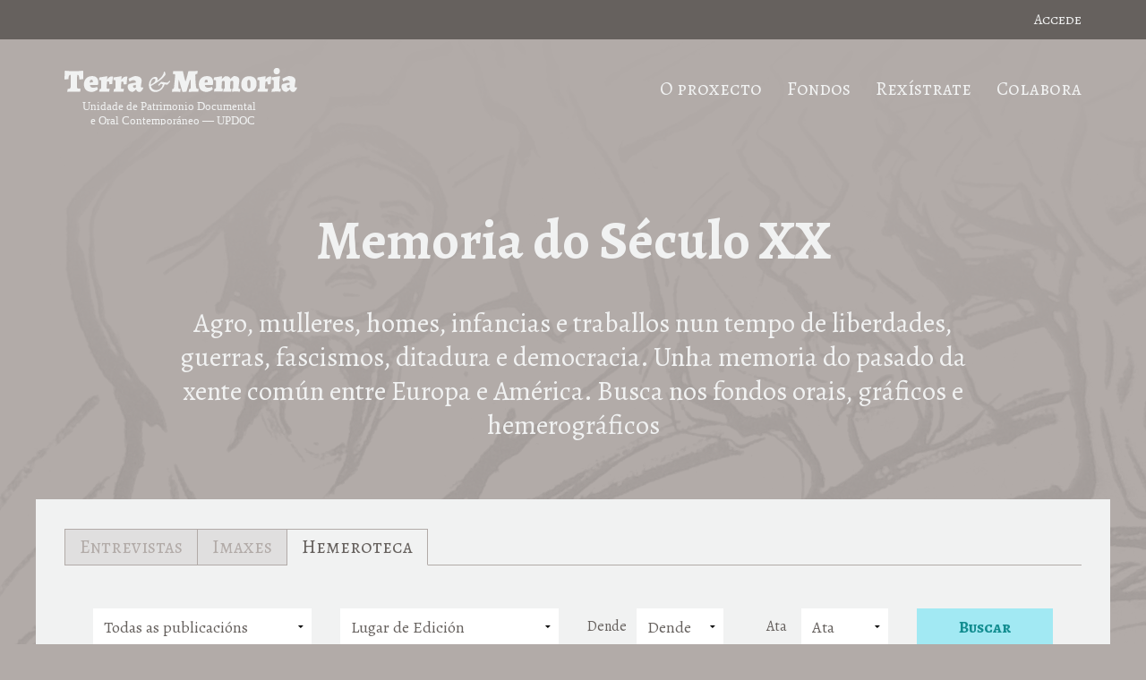

--- FILE ---
content_type: text/html; charset=UTF-8
request_url: https://www.terraememoria.usc.gal/hemeroteca
body_size: 3858
content:
<!DOCTYPE html>
<!--[if IE 9]><html class="lt-ie10 no-js" lang="gl"><![endif]-->
<html class="no-js" lang="gl" data-url="https://www.terraememoria.usc.gal/">
    <head>
                    <meta charset="utf-8"/>
<meta name="viewport" content="width=device-width, initial-scale=1.0"/>

<title>Terra e Memoria</title>

<meta name="description" content="Historia Oral de Galicia. Unidade de Patrimonio Documental Oral e Contemporáneo - UPDOC">

<link rel="apple-touch-icon" sizes="57x57" href="https://www.terraememoria.usc.gal/assets/web/img/favicon/apple-icon-57x57.png">
<link rel="apple-touch-icon" sizes="60x60" href="https://www.terraememoria.usc.gal/assets/web/img/favicon/apple-icon-60x60.png">
<link rel="apple-touch-icon" sizes="72x72" href="https://www.terraememoria.usc.gal/assets/web/img/favicon/apple-icon-72x72.png">
<link rel="apple-touch-icon" sizes="76x76" href="https://www.terraememoria.usc.gal/assets/web/img/favicon/apple-icon-76x76.png">
<link rel="apple-touch-icon" sizes="114x114" href="https://www.terraememoria.usc.gal/assets/web/img/favicon/apple-icon-114x114.png">
<link rel="apple-touch-icon" sizes="120x120" href="https://www.terraememoria.usc.gal/assets/web/img/favicon/apple-icon-120x120.png">
<link rel="apple-touch-icon" sizes="144x144" href="https://www.terraememoria.usc.gal/assets/web/img/favicon/apple-icon-144x144.png">
<link rel="apple-touch-icon" sizes="152x152" href="https://www.terraememoria.usc.gal/assets/web/img/favicon/apple-icon-152x152.png">
<link rel="apple-touch-icon" sizes="180x180" href="https://www.terraememoria.usc.gal/assets/web/img/favicon/apple-icon-180x180.png">
<link rel="icon" type="image/png" sizes="192x192" href="https://www.terraememoria.usc.gal/assets/web/img/favicon/android-icon-192x192.png">
<link rel="icon" type="image/png" sizes="32x32" href="https://www.terraememoria.usc.gal/assets/web/img/favicon/favicon-32x32.png">
<link rel="icon" type="image/png" sizes="96x96" href="https://www.terraememoria.usc.gal/assets/web/img/favicon/favicon-96x96.png">
<link rel="icon" type="image/png" sizes="16x16" href="https://www.terraememoria.usc.gal/assets/web/img/favicon/favicon-16x16.png">
<meta name="msapplication-TileColor" content="#b2aba8">
<meta name="msapplication-TileImage" content="https://www.terraememoria.usc.gal/assets/web/img/favicon/ms-icon-144x144.png">
<meta name="theme-color" content="#b2aba8">

<link href='https://fonts.googleapis.com/css?family=Alegreya:400,900,900italic,700italic,700,400italic' rel='stylesheet'
      type='text/css'>

<link href='https://fonts.googleapis.com/css?family=Alegreya+SC:400,400italic,700,700italic,900,900italic'
      rel='stylesheet' type='text/css'>

<link rel="stylesheet" href="https://www.terraememoria.usc.gal/assets/web/css/style.css"/>

<script type="text/javascript">
    var require = {
        baseUrl: 'https://www.terraememoria.usc.gal/assets/web/js'
    };

    var htmlClasses = document.querySelector('html').classList;

    htmlClasses.remove('no-js');
    htmlClasses.add('js');

</script>

<meta http-equiv="X-UA-Compatible" content="IE=Edge"/>
            </head>

    <body id="top" class="    pg-newspaper-archive-index bg-1
">
                    <header class="ml-site-header" role="banner">

    <div class="at-secondary-menu">
        <div class="wrapper">
            <div class="inner-wrapper">
                

                <nav class="access-menu">
                                            <a href="https://www.terraememoria.usc.gal/accede">Accede</a>
                                    </nav>
            </div>
        </div>
    </div>

    <div class="wrapper">
        <div class="inner-wrapper">
            <div class="logo-menu-wrapper">
                <div class="logo-wrapper">
                    <a class="logo" href="https://www.terraememoria.usc.gal" title="Volver á portada">
                        <img src="https://www.terraememoria.usc.gal/assets/web/img/logo.svg" alt="Terra e Memoria"/>
                    </a>
                </div>
                <nav class="at-menu">
                    <a class="menu-responsive" data-action="(.at-menu)toggleClass:is-fixed|(body)toggleClass:is-moved"
                       href="#"><span class="accessibility-text">Ver menú</span></a>
                                        <ul>
                        <li>
                            <a href="https://www.terraememoria.usc.gal/o-proxecto" >
                                O proxecto
                            </a>
                        </li>
                        <li>
                            <a href="https://www.terraememoria.usc.gal/fondos" >
                                Fondos
                            </a>
                        </li>

                                                    <li>
                                <a href="https://www.terraememoria.usc.gal/rexistro" >
                                    Rexístrate
                                </a>
                            </li>
                                                <li>
                            <a href="https://www.terraememoria.usc.gal/colabora" >
                                Colabora
                            </a>
                        </li>
                    </ul>
                </nav>
            </div>
        </div>
    </div>

</header>
        
        
                            
            <div class="wrapper">
        <div class="inner-wrapper">
            <header class="at-page-header">
                <h1 class="page-header-title">Memoria do Século XX</h1>
                <p class="page-header-subtitle">Agro, mulleres, homes, infancias e traballos nun tempo de liberdades, guerras, fascismos, ditadura e democracia. Unha memoria do pasado da xente común entre Europa e América. Busca nos fondos orais, gráficos e hemerográficos</p>
            </header>
        </div>
        <div class="inner-wrapper content-wrapper">
            <div class="ml-tabs">
                <ul class="tab-index">

                    <li>
                        <a href="https://www.terraememoria.usc.gal?c=entrevistas ">
                            Entrevistas
                        </a>
                    </li>

                    <li>
                        <a href="https://www.terraememoria.usc.gal?c=imaxes">
                            Imaxes
                        </a>
                    </li>

                    <li>
                        <a href="https://www.terraememoria.usc.gal/hemeroteca" class="is-active">
                            Hemeroteca
                        </a>
                    </li>
                </ul>
            </div>
            <form data-form action="" method="get">
                <div class="inner-wrapper content-wrapper">
                    <div class="at-search-form">
                        <div class="row">
                            <div class="form-group newspaper-col">
                                <label class="accessibility-text" for="xornal">Publicación</label>
                                <select name="xornal" id="xornal">
                                    <option value="">Todas as publicacións</option>
                                                                            <option value="4" >
                                            Aires do Miño (1931)
                                        </option>
                                                                            <option value="6" >
                                            El Amigo del Pueblo (1919)
                                        </option>
                                                                            <option value="11" >
                                            El Clamor Español (1909)
                                        </option>
                                                                            <option value="12" >
                                            El Despertar Gallego (1922)
                                        </option>
                                                                            <option value="5" >
                                            El Eco del Condado (1931)
                                        </option>
                                                                            <option value="3" >
                                            La Calle
                                        </option>
                                                                            <option value="13" >
                                            La España Moderna (1907-1908)
                                        </option>
                                                                            <option value="14" >
                                            La España Moderna (1908)
                                        </option>
                                                                            <option value="7" >
                                            La Zarpa (1923)
                                        </option>
                                                                            <option value="2" >
                                            Solidaridad
                                        </option>
                                                                            <option value="1" >
                                            Solidaridad Obrera
                                        </option>
                                                                            <option value="10" >
                                            Terra Libre (1922-1923)
                                        </option>
                                                                            <option value="8" >
                                            Tierra Libre (1913-1914)
                                        </option>
                                                                            <option value="9" >
                                            Tierra Libre. (1915)
                                        </option>
                                                                    </select>
                            </div>

                            <div class="form-group place-col">
                                <label class="accessibility-text" for="lugar_de_edicion">Lugar</label>
                                <select name="lugar_de_edicion" id="lugar_de_edicion">
                                    <option value="">Lugar de Edición</option>
                                                                            <option value="A+Coru%C3%B1a" >
                                            A Coruña
                                        </option>
                                                                            <option value="Arbo" >
                                            Arbo
                                        </option>
                                                                            <option value="Salvaterra+do+Mi%C3%B1o" >
                                            Salvaterra do Miño
                                        </option>
                                                                            <option value="Angudes-Crecente" >
                                            Angudes-Crecente
                                        </option>
                                                                            <option value="Ourense" >
                                            Ourense
                                        </option>
                                                                            <option value="Lisboa" >
                                            Lisboa
                                        </option>
                                                                            <option value="Bos+Aires" >
                                            Bos Aires
                                        </option>
                                                                            <option value="Tanxil+%28Bos+Aires%29" >
                                            Tanxil (Bos Aires)
                                        </option>
                                                                    </select>
                            </div>

                            <div class="form-group from-col">
                                <label for="dende">Dende</label>
                                <select name="dende" id="dende">
                                    <option value="">Dende</option>
                                                                                                                        <option value="1907" >1907</option>
                                                                                    <option value="1908" >1908</option>
                                                                                    <option value="1909" >1909</option>
                                                                                    <option value="1910" >1910</option>
                                                                                    <option value="1911" >1911</option>
                                                                                    <option value="1912" >1912</option>
                                                                                    <option value="1913" >1913</option>
                                                                                    <option value="1914" >1914</option>
                                                                                    <option value="1915" >1915</option>
                                                                                    <option value="1916" >1916</option>
                                                                                    <option value="1917" >1917</option>
                                                                                    <option value="1918" >1918</option>
                                                                                    <option value="1919" >1919</option>
                                                                                    <option value="1920" >1920</option>
                                                                                    <option value="1921" >1921</option>
                                                                                    <option value="1922" >1922</option>
                                                                                    <option value="1923" >1923</option>
                                                                                    <option value="1924" >1924</option>
                                                                                    <option value="1925" >1925</option>
                                                                                    <option value="1926" >1926</option>
                                                                                    <option value="1927" >1927</option>
                                                                                    <option value="1928" >1928</option>
                                                                                    <option value="1929" >1929</option>
                                                                                    <option value="1930" >1930</option>
                                                                                    <option value="1931" >1931</option>
                                                                                    <option value="1932" >1932</option>
                                                                                    <option value="1933" >1933</option>
                                                                                    <option value="1934" >1934</option>
                                                                                    <option value="1935" >1935</option>
                                                                                    <option value="1936" >1936</option>
                                                                                    <option value="1937" >1937</option>
                                                                                    <option value="1938" >1938</option>
                                                                                    <option value="1939" >1939</option>
                                                                                    <option value="1940" >1940</option>
                                                                                    <option value="1941" >1941</option>
                                                                                    <option value="1942" >1942</option>
                                                                                    <option value="1943" >1943</option>
                                                                                    <option value="1944" >1944</option>
                                                                                    <option value="1945" >1945</option>
                                                                                    <option value="1946" >1946</option>
                                                                                    <option value="1947" >1947</option>
                                                                                    <option value="1948" >1948</option>
                                                                                    <option value="1949" >1949</option>
                                                                                    <option value="1950" >1950</option>
                                                                                    <option value="1951" >1951</option>
                                                                                    <option value="1952" >1952</option>
                                                                                    <option value="1953" >1953</option>
                                                                                    <option value="1954" >1954</option>
                                                                                    <option value="1955" >1955</option>
                                                                                    <option value="1956" >1956</option>
                                                                                    <option value="1957" >1957</option>
                                                                                    <option value="1958" >1958</option>
                                                                                    <option value="1959" >1959</option>
                                                                                    <option value="1960" >1960</option>
                                                                                    <option value="1961" >1961</option>
                                                                                    <option value="1962" >1962</option>
                                                                                    <option value="1963" >1963</option>
                                                                                    <option value="1964" >1964</option>
                                                                                    <option value="1965" >1965</option>
                                                                                    <option value="1966" >1966</option>
                                                                                    <option value="1967" >1967</option>
                                                                                    <option value="1968" >1968</option>
                                                                                    <option value="1969" >1969</option>
                                                                                    <option value="1970" >1970</option>
                                                                                    <option value="1971" >1971</option>
                                                                                    <option value="1972" >1972</option>
                                                                                    <option value="1973" >1973</option>
                                                                                    <option value="1974" >1974</option>
                                                                                    <option value="1975" >1975</option>
                                                                                    <option value="1976" >1976</option>
                                                                                    <option value="1977" >1977</option>
                                                                                    <option value="1978" >1978</option>
                                                                                    <option value="1979" >1979</option>
                                                                                    <option value="1980" >1980</option>
                                                                                    <option value="1981" >1981</option>
                                                                                    <option value="1982" >1982</option>
                                                                                    <option value="1983" >1983</option>
                                                                                    <option value="1984" >1984</option>
                                                                                    <option value="1985" >1985</option>
                                                                                    <option value="1986" >1986</option>
                                                                                    <option value="1987" >1987</option>
                                                                                    <option value="1988" >1988</option>
                                                                                    <option value="1989" >1989</option>
                                                                                    <option value="1990" >1990</option>
                                                                                    <option value="1991" >1991</option>
                                                                                    <option value="1992" >1992</option>
                                                                                    <option value="1993" >1993</option>
                                                                                    <option value="1994" >1994</option>
                                                                                    <option value="1995" >1995</option>
                                                                                    <option value="1996" >1996</option>
                                                                                    <option value="1997" >1997</option>
                                                                                    <option value="1998" >1998</option>
                                                                                    <option value="1999" >1999</option>
                                                                                    <option value="2000" >2000</option>
                                                                                    <option value="2001" >2001</option>
                                                                                    <option value="2002" >2002</option>
                                                                                    <option value="2003" >2003</option>
                                                                                    <option value="2004" >2004</option>
                                                                                    <option value="2005" >2005</option>
                                                                                    <option value="2006" >2006</option>
                                                                                    <option value="2007" >2007</option>
                                                                                    <option value="2008" >2008</option>
                                                                                    <option value="2009" >2009</option>
                                                                                    <option value="2010" >2010</option>
                                                                                    <option value="2011" >2011</option>
                                                                                                            </select>
                            </div>

                            <div class="form-group to-col">
                                <label for="ata">Ata</label>
                                <select name="ata" id="ata">
                                    <option value="">Ata</option>
                                                                                                                        <option value="2011" >2011</option>
                                                                                    <option value="2010" >2010</option>
                                                                                    <option value="2009" >2009</option>
                                                                                    <option value="2008" >2008</option>
                                                                                    <option value="2007" >2007</option>
                                                                                    <option value="2006" >2006</option>
                                                                                    <option value="2005" >2005</option>
                                                                                    <option value="2004" >2004</option>
                                                                                    <option value="2003" >2003</option>
                                                                                    <option value="2002" >2002</option>
                                                                                    <option value="2001" >2001</option>
                                                                                    <option value="2000" >2000</option>
                                                                                    <option value="1999" >1999</option>
                                                                                    <option value="1998" >1998</option>
                                                                                    <option value="1997" >1997</option>
                                                                                    <option value="1996" >1996</option>
                                                                                    <option value="1995" >1995</option>
                                                                                    <option value="1994" >1994</option>
                                                                                    <option value="1993" >1993</option>
                                                                                    <option value="1992" >1992</option>
                                                                                    <option value="1991" >1991</option>
                                                                                    <option value="1990" >1990</option>
                                                                                    <option value="1989" >1989</option>
                                                                                    <option value="1988" >1988</option>
                                                                                    <option value="1987" >1987</option>
                                                                                    <option value="1986" >1986</option>
                                                                                    <option value="1985" >1985</option>
                                                                                    <option value="1984" >1984</option>
                                                                                    <option value="1983" >1983</option>
                                                                                    <option value="1982" >1982</option>
                                                                                    <option value="1981" >1981</option>
                                                                                    <option value="1980" >1980</option>
                                                                                    <option value="1979" >1979</option>
                                                                                    <option value="1978" >1978</option>
                                                                                    <option value="1977" >1977</option>
                                                                                    <option value="1976" >1976</option>
                                                                                    <option value="1975" >1975</option>
                                                                                    <option value="1974" >1974</option>
                                                                                    <option value="1973" >1973</option>
                                                                                    <option value="1972" >1972</option>
                                                                                    <option value="1971" >1971</option>
                                                                                    <option value="1970" >1970</option>
                                                                                    <option value="1969" >1969</option>
                                                                                    <option value="1968" >1968</option>
                                                                                    <option value="1967" >1967</option>
                                                                                    <option value="1966" >1966</option>
                                                                                    <option value="1965" >1965</option>
                                                                                    <option value="1964" >1964</option>
                                                                                    <option value="1963" >1963</option>
                                                                                    <option value="1962" >1962</option>
                                                                                    <option value="1961" >1961</option>
                                                                                    <option value="1960" >1960</option>
                                                                                    <option value="1959" >1959</option>
                                                                                    <option value="1958" >1958</option>
                                                                                    <option value="1957" >1957</option>
                                                                                    <option value="1956" >1956</option>
                                                                                    <option value="1955" >1955</option>
                                                                                    <option value="1954" >1954</option>
                                                                                    <option value="1953" >1953</option>
                                                                                    <option value="1952" >1952</option>
                                                                                    <option value="1951" >1951</option>
                                                                                    <option value="1950" >1950</option>
                                                                                    <option value="1949" >1949</option>
                                                                                    <option value="1948" >1948</option>
                                                                                    <option value="1947" >1947</option>
                                                                                    <option value="1946" >1946</option>
                                                                                    <option value="1945" >1945</option>
                                                                                    <option value="1944" >1944</option>
                                                                                    <option value="1943" >1943</option>
                                                                                    <option value="1942" >1942</option>
                                                                                    <option value="1941" >1941</option>
                                                                                    <option value="1940" >1940</option>
                                                                                    <option value="1939" >1939</option>
                                                                                    <option value="1938" >1938</option>
                                                                                    <option value="1937" >1937</option>
                                                                                    <option value="1936" >1936</option>
                                                                                    <option value="1935" >1935</option>
                                                                                    <option value="1934" >1934</option>
                                                                                    <option value="1933" >1933</option>
                                                                                    <option value="1932" >1932</option>
                                                                                    <option value="1931" >1931</option>
                                                                                    <option value="1930" >1930</option>
                                                                                    <option value="1929" >1929</option>
                                                                                    <option value="1928" >1928</option>
                                                                                    <option value="1927" >1927</option>
                                                                                    <option value="1926" >1926</option>
                                                                                    <option value="1925" >1925</option>
                                                                                    <option value="1924" >1924</option>
                                                                                    <option value="1923" >1923</option>
                                                                                    <option value="1922" >1922</option>
                                                                                    <option value="1921" >1921</option>
                                                                                    <option value="1920" >1920</option>
                                                                                    <option value="1919" >1919</option>
                                                                                    <option value="1918" >1918</option>
                                                                                    <option value="1917" >1917</option>
                                                                                    <option value="1916" >1916</option>
                                                                                    <option value="1915" >1915</option>
                                                                                    <option value="1914" >1914</option>
                                                                                    <option value="1913" >1913</option>
                                                                                    <option value="1912" >1912</option>
                                                                                    <option value="1911" >1911</option>
                                                                                    <option value="1910" >1910</option>
                                                                                    <option value="1909" >1909</option>
                                                                                    <option value="1908" >1908</option>
                                                                                    <option value="1907" >1907</option>
                                                                                                            </select>
                            </div>

                            <div class="form-group submit-col">
                                <button title="Buscar" type="submit" class="button">Buscar</button>
                            </div>
                        </div>
                    </div>

                                    </div>
            </form>
        </div>

                    <footer class="colophon ml-site-footer" role="contentinfo">
    <div class="wrapper">
        <nav class="at-footer-menu">
            <ul>
                                    <li><a href="https://www.terraememoria.usc.gal/condicions-de-uso">Condicións de uso</a></li>
                                    <li><a href="https://www.terraememoria.usc.gal/licenzas">Licenzas</a></li>
                                    <li><a href="https://www.terraememoria.usc.gal/nota-legal">Nota Legal</a></li>
                            </ul>
        </nav>

        <div class="inner-wrapper">
            <div class="ml-item-list ml-item-list-footer-logos">
                                    <ul>
                                                    <li><img src="https://www.terraememoria.usc.gal/storage/cache/images/668/1709193476-0x70_bdd1b0a1-usc.png" /></li>
                                                    <li><img src="https://www.terraememoria.usc.gal/storage/cache/images/aef/1709193476-0x70_bdd1c4dd-juana.png" /></li>
                                                    <li><img src="https://www.terraememoria.usc.gal/storage/cache/images/cfd/1709193476-0x70_bdd1d485-histagra.png" /></li>
                                                    <li><img src="https://www.terraememoria.usc.gal/storage/cache/images/049/1709193476-0x70_bdd1ebd9-hispona.png" /></li>
                                                    <li><img src="https://www.terraememoria.usc.gal/storage/cache/images/06f/1709193476-0x70_6dc498b5-cispac-logo-w.png" /></li>
                                                    <li><img src="https://www.terraememoria.usc.gal/storage/cache/images/c0b/1709193476-0x70_bdd211ea-cesga.png" /></li>
                                                    <li><img src="https://www.terraememoria.usc.gal/storage/cache/images/f26/1709193476-0x70_bdd22560-europa.png" /></li>
                                            </ul>
                            </div>
        </div>
    </div>
</footer>
        
        <script src="https://www.terraememoria.usc.gal/assets/web/js/common.b88ce26a9b771e54fc2b.js"></script>

                <script src="https://www.terraememoria.usc.gal/assets/web/js/main.b88ce26a9b771e54fc2b.js"></script>
            </body>
</html>


--- FILE ---
content_type: text/css
request_url: https://www.terraememoria.usc.gal/assets/web/css/style.css
body_size: 92313
content:
@charset 'UTF-8';

/*! normalize.css v3.0.3 | MIT License | github.com/necolas/normalize.css */

/**
 * 1. Set default font family to sans-serif.
 * 2. Prevent iOS and IE text size adjust after device orientation change,
 *    without disabling user zoom.
 */
html {
	font-family: sans-serif;
	
	/* 1 */
	-ms-text-size-adjust: 100%;
	
	/* 2 */
	-webkit-text-size-adjust: 100%;
	
	/* 2 */
}

/**
 * Remove default margin.
 */
body {
	margin: 0;
}

/* HTML5 display definitions
   ========================================================================== */

/**
 * Correct `block` display not defined for any HTML5 element in IE 8/9.
 * Correct `block` display not defined for `details` or `summary` in IE 10/11
 * and Firefox.
 * Correct `block` display not defined for `main` in IE 11.
 */
article,
aside,
details,
figcaption,
figure,
footer,
header,
hgroup,
main,
menu,
nav,
section,
summary {
	display: block;
}

/**
 * 1. Correct `inline-block` display not defined in IE 8/9.
 * 2. Normalize vertical alignment of `progress` in Chrome, Firefox, and Opera.
 */
audio,
canvas,
progress,
video {
	display: inline-block;
	
	/* 1 */
	vertical-align: baseline;
	
	/* 2 */
}

/**
 * Prevent modern browsers from displaying `audio` without controls.
 * Remove excess height in iOS 5 devices.
 */
audio:not([controls]) {
	display: none;
	height: 0;
}

/**
 * Address `[hidden]` styling not present in IE 8/9/10.
 * Hide the `template` element in IE 8/9/10/11, Safari, and Firefox < 22.
 */
[hidden],
template {
	display: none;
}

/* Links
   ========================================================================== */

/**
 * Remove the gray background color from active links in IE 10.
 */
a {
	background-color: transparent;
}

/**
 * Improve readability of focused elements when they are also in an
 * active/hover state.
 */
a:active,
a:hover {
	outline: 0;
}

/* Text-level semantics
   ========================================================================== */

/**
 * Address styling not present in IE 8/9/10/11, Safari, and Chrome.
 */
abbr[title] {
	border-bottom: 1px dotted;
}

/**
 * Address style set to `bolder` in Firefox 4+, Safari, and Chrome.
 */
b,
strong {
	font-weight: bold;
}

/**
 * Address styling not present in Safari and Chrome.
 */
dfn {
	font-style: italic;
}

/**
 * Address variable `h1` font-size and margin within `section` and `article`
 * contexts in Firefox 4+, Safari, and Chrome.
 */
h1 {
	font-size: 2em;
	margin: 0.67em 0;
}

/**
 * Address styling not present in IE 8/9.
 */
mark {
	background: #ff0;
	color: #000;
}

/**
 * Address inconsistent and variable font size in all browsers.
 */
small {
	font-size: 80%;
}

/**
 * Prevent `sub` and `sup` affecting `line-height` in all browsers.
 */
sub,
sup {
	font-size: 75%;
	line-height: 0;
	position: relative;
	vertical-align: baseline;
}
sup {
	top: -0.5em;
}
sub {
	bottom: -0.25em;
}

/* Embedded content
   ========================================================================== */

/**
 * Remove border when inside `a` element in IE 8/9/10.
 */
img {
	border: 0;
}

/**
 * Correct overflow not hidden in IE 9/10/11.
 */
svg:not(:root) {
	overflow: hidden;
}

/* Grouping content
   ========================================================================== */

/**
 * Address margin not present in IE 8/9 and Safari.
 */
figure {
	margin: 1em 40px;
}

/**
 * Address differences between Firefox and other browsers.
 */
hr {
	box-sizing: content-box;
	height: 0;
}

/**
 * Contain overflow in all browsers.
 */
pre {
	overflow: auto;
}

/**
 * Address odd `em`-unit font size rendering in all browsers.
 */
code,
kbd,
pre,
samp {
	font-family: monospace, monospace;
	font-size: 1em;
}

/* Forms
   ========================================================================== */

/**
 * Known limitation: by default, Chrome and Safari on OS X allow very limited
 * styling of `select`, unless a `border` property is set.
 */

/**
 * 1. Correct color not being inherited.
 *    Known issue: affects color of disabled elements.
 * 2. Correct font properties not being inherited.
 * 3. Address margins set differently in Firefox 4+, Safari, and Chrome.
 */
button,
input,
optgroup,
select,
textarea {
	color: inherit;
	
	/* 1 */
	font: inherit;
	
	/* 2 */
	margin: 0;
	
	/* 3 */
}

/**
 * Address `overflow` set to `hidden` in IE 8/9/10/11.
 */
button {
	overflow: visible;
}

/**
 * Address inconsistent `text-transform` inheritance for `button` and `select`.
 * All other form control elements do not inherit `text-transform` values.
 * Correct `button` style inheritance in Firefox, IE 8/9/10/11, and Opera.
 * Correct `select` style inheritance in Firefox.
 */
button,
select {
	text-transform: none;
}

/**
 * 1. Avoid the WebKit bug in Android 4.0.* where (2) destroys native `audio`
 *    and `video` controls.
 * 2. Correct inability to style clickable `input` types in iOS.
 * 3. Improve usability and consistency of cursor style between image-type
 *    `input` and others.
 */
button,
html input[type = 'button'],
input[type = 'reset'],
input[type = 'submit'] {
	-webkit-appearance: button;
	
	/* 2 */
	cursor: pointer;
	
	/* 3 */
}

/**
 * Re-set default cursor for disabled elements.
 */
button[disabled],
html input[disabled] {
	cursor: default;
}

/**
 * Remove inner padding and border in Firefox 4+.
 */
button::-moz-focus-inner,
input::-moz-focus-inner {
	border: 0;
	padding: 0;
}

/**
 * Address Firefox 4+ setting `line-height` on `input` using `!important` in
 * the UA stylesheet.
 */
input {
	line-height: normal;
}

/**
 * It's recommended that you don't attempt to style these elements.
 * Firefox's implementation doesn't respect box-sizing, padding, or width.
 *
 * 1. Address box sizing set to `content-box` in IE 8/9/10.
 * 2. Remove excess padding in IE 8/9/10.
 */
input[type = 'checkbox'],
input[type = 'radio'] {
	box-sizing: border-box;
	
	/* 1 */
	padding: 0;
	
	/* 2 */
}

/**
 * Fix the cursor style for Chrome's increment/decrement buttons. For certain
 * `font-size` values of the `input`, it causes the cursor style of the
 * decrement button to change from `default` to `text`.
 */
input[type = 'number']::-webkit-inner-spin-button,
input[type = 'number']::-webkit-outer-spin-button {
	height: auto;
}

/**
 * 1. Address `appearance` set to `searchfield` in Safari and Chrome.
 * 2. Address `box-sizing` set to `border-box` in Safari and Chrome.
 */
input[type = 'search'] {
	-webkit-appearance: textfield;
	
	/* 1 */
	box-sizing: content-box;
	
	/* 2 */
}

/**
 * Remove inner padding and search cancel button in Safari and Chrome on OS X.
 * Safari (but not Chrome) clips the cancel button when the search input has
 * padding (and `textfield` appearance).
 */
input[type = 'search']::-webkit-search-cancel-button,
input[type = 'search']::-webkit-search-decoration {
	-webkit-appearance: none;
}

/**
 * Define consistent border, margin, and padding.
 */
fieldset {
	border: 1px solid #c0c0c0;
	margin: 0 2px;
	padding: 0.35em 0.625em 0.75em;
}

/**
 * 1. Correct `color` not being inherited in IE 8/9/10/11.
 * 2. Remove padding so people aren't caught out if they zero out fieldsets.
 */
legend {
	border: 0;
	
	/* 1 */
	padding: 0;
	
	/* 2 */
}

/**
 * Remove default vertical scrollbar in IE 8/9/10/11.
 */
textarea {
	overflow: auto;
}

/**
 * Don't inherit the `font-weight` (applied by a rule above).
 * NOTE: the default cannot safely be changed in Chrome and Safari on OS X.
 */
optgroup {
	font-weight: bold;
}

/* Tables
   ========================================================================== */

/**
 * Remove most spacing between table cells.
 */
table {
	border-collapse: collapse;
	border-spacing: 0;
}
td,
th {
	padding: 0;
}
html,
body {
	height: 100%;
}
*,
*:before,
*:after {
	box-sizing: border-box;
}
html,
body {
	font-size: 100%;
}
body {
	background: #b2aba8;
	color: #66615e;
	cursor: auto;
	font-family: 'Alegreya', serif;
	font-style: normal;
	font-weight: normal;
	line-height: 1.5;
	margin: 0;
	padding: 0;
	position: relative;
}
a:hover {
	cursor: pointer;
}
img {
	max-width: 100%;
	height: auto;
}
img {
	-ms-interpolation-mode: bicubic;
}
#map_canvas img,
#map_canvas embed,
#map_canvas object,
.map_canvas img,
.map_canvas embed,
.map_canvas object,
.mqa-display img,
.mqa-display embed,
.mqa-display object {
	max-width: none !important;
}
.left {
	float: left !important;
}
.right {
	float: right !important;
}
.clearfix:before,
.clearfix:after {
	content: ' ';
	display: table;
}
.clearfix:after {
	clear: both;
}
.hide {
	display: none;
}
.invisible {
	visibility: hidden;
}
.antialiased {
	-webkit-font-smoothing: antialiased;
	-moz-osx-font-smoothing: grayscale;
}
img {
	display: inline-block;
	vertical-align: middle;
}
textarea {
	height: auto;
	min-height: 50px;
}
select {
	width: 100%;
}
.accessibility-text,
input[type = 'checkbox'],
input[type = 'radio'] {
	border: 0;
	clip: rect(0 0 0 0);
	height: 1px;
	margin: -1px;
	overflow: hidden;
	padding: 0;
	position: absolute;
	width: 1px;
}

/*
* Extends the .visuallyhidden class to allow the element to be focusable
* when navigated to via the keyboard: h5bp.com/p
*/
.js .is-hidden {
	display: none !important;
}
.no-js .button.is-hidden-no-js {
	display: none !important;
}
* {
	min-width: 0;
	min-height: 0;
}
.form-group-wrapper,
.at-section-filter,
.at-image-summary,
.at-newspaper-number-summary,
.ml-site-header .logo-menu-wrapper,
.ml-item-list > ul,
.tp-static .content-wrapper .columns-wrapper,
.pg-homepage .at-search-results .at-interview-summary,
.pg-interview .ml-interview,
.pg-image .ml-image,
.pg-sources .at-source-summary,
.pg-newspaper-archive-index .at-search-form .row,
.pg-newspaper-archive-number .ml-newspaper-number {
	-webkit-box-lines: multiple;
	-webkit-box-orient: horizontal;
	display: -webkit-box;
	box-sizing: border-box;
	display: -webkit-flex;
	display: -ms-flexbox;
	display: flex;
	-webkit-flex-direction: row;
	-ms-flex-direction: row;
	flex-direction: row;
	-webkit-flex-wrap: wrap;
	-ms-flex-wrap: wrap;
	flex-wrap: wrap;
	margin-right: -1rem;
	margin-left: -1rem;
}
.at-image-summary .image-figure,
.pg-newspaper-archive-index .at-search-form .from-col,
.pg-newspaper-archive-index .at-search-form .to-col,
.pg-newspaper-archive-number .ml-newspaper-number .ml-item-list-images > ul > li,
.at-image-summary .image-summary-header,
.at-newspaper-number-summary .newspaper-number-summary-header,
.at-section-filter .section-filter-themes,
.at-section-filter .section-filter-location,
.at-section-filter .section-filter-sources,
.at-section-filter .section-filter-multimedia,
.at-section-filter .section-filter-years,
.at-section-filter .section-filter-image-types,
.at-section-filter .section-filter-eras,
.tp-static .content-wrapper .columns-wrapper .primary-wrapper,
.tp-static .content-wrapper .columns-wrapper .secondary-wrapper,
.pg-homepage .at-search-results .at-interview-summary .interview-summary-header,
.pg-homepage .at-search-results .at-interview-summary .interview-summary-section,
.pg-homepage .ml-item-list-sources li,
.pg-interview .ml-interview .at-page-header,
.pg-interview .ml-interview .interview-primary,
.pg-interview .ml-interview .interview-primary .ml-item-list-documents > ul > li,
.pg-interview .ml-interview .interview-primary .ml-item-list-images > ul > li,
.pg-interview .ml-interview .interview-secondary,
.pg-image .ml-image .at-page-header,
.pg-image .ml-image .image-primary,
.pg-image .ml-image .image-primary .ml-item-list-documents > ul > li,
.pg-image .ml-image .image-secondary,
.pg-contact .ml-item-list-contact > ul > li,
.pg-register .ml-form .form-group-wrapper.textarea-wrapper .form-group,
.pg-sources .ml-item-list-sources li,
.pg-sources .at-source-summary .source-summary-header,
.pg-sources .at-source-summary .source-summary-body,
.pg-newspaper-archive-index .at-search-form .newspaper-col,
.pg-newspaper-archive-index .at-search-form .place-col,
.pg-newspaper-archive-index .at-search-form .submit-col,
.pg-newspaper-archive-number .ml-newspaper-number .at-page-header,
.pg-register .ml-form .form-group-wrapper .form-group,
.ml-site-header .logo-menu-wrapper .logo-wrapper,
.ml-site-header .logo-menu-wrapper .at-menu {
	-webkit-box-flex: 0;
	box-sizing: border-box;
	-webkit-flex-grow: 0;
	-ms-flex-positive: 0;
	flex-grow: 0;
	-webkit-flex-shrink: 0;
	-ms-flex-negative: 0;
	flex-shrink: 0;
	padding-right: 1rem;
	padding-left: 1rem;
}
.at-image-summary .image-figure {
	-webkit-flex-basis: 33.33333%;
	-ms-flex-basis: 33.33333%;
	flex-basis: 33.33333%;
	max-width: 33.33333%;
}
.pg-newspaper-archive-index .at-search-form .from-col,
.pg-newspaper-archive-index .at-search-form .to-col,
.pg-newspaper-archive-number .ml-newspaper-number .ml-item-list-images > ul > li {
	-webkit-flex-basis: 50%;
	-ms-flex-basis: 50%;
	flex-basis: 50%;
	max-width: 50%;
}
.at-image-summary .image-summary-header,
.at-newspaper-number-summary .newspaper-number-summary-header {
	-webkit-flex-basis: 66.66667%;
	-ms-flex-basis: 66.66667%;
	flex-basis: 66.66667%;
	max-width: 66.66667%;
}
.at-section-filter .section-filter-themes,
.at-section-filter .section-filter-location,
.at-section-filter .section-filter-sources,
.at-section-filter .section-filter-multimedia,
.at-section-filter .section-filter-years,
.at-section-filter .section-filter-image-types,
.at-section-filter .section-filter-eras,
.tp-static .content-wrapper .columns-wrapper .primary-wrapper,
.tp-static .content-wrapper .columns-wrapper .secondary-wrapper,
.pg-homepage .at-search-results .at-interview-summary .interview-summary-header,
.pg-homepage .at-search-results .at-interview-summary .interview-summary-section,
.pg-homepage .ml-item-list-sources li,
.pg-interview .ml-interview .at-page-header,
.pg-interview .ml-interview .interview-primary,
.pg-interview .ml-interview .interview-primary .ml-item-list-documents > ul > li,
.pg-interview .ml-interview .interview-primary .ml-item-list-images > ul > li,
.pg-interview .ml-interview .interview-secondary,
.pg-image .ml-image .at-page-header,
.pg-image .ml-image .image-primary,
.pg-image .ml-image .image-primary .ml-item-list-documents > ul > li,
.pg-image .ml-image .image-secondary,
.pg-contact .ml-item-list-contact > ul > li,
.pg-register .ml-form .form-group-wrapper.textarea-wrapper .form-group,
.pg-sources .ml-item-list-sources li,
.pg-sources .at-source-summary .source-summary-header,
.pg-sources .at-source-summary .source-summary-body,
.pg-newspaper-archive-index .at-search-form .newspaper-col,
.pg-newspaper-archive-index .at-search-form .place-col,
.pg-newspaper-archive-index .at-search-form .submit-col,
.pg-newspaper-archive-number .ml-newspaper-number .at-page-header {
	-webkit-flex-basis: 100%;
	-ms-flex-basis: 100%;
	flex-basis: 100%;
	max-width: 100%;
}
@media screen and (min-width: 46em) {
	.at-section-filter .section-filter-years,
	.at-section-filter .section-filter-image-types {
		-webkit-flex-basis: 33.33333%;
		-ms-flex-basis: 33.33333%;
		flex-basis: 33.33333%;
		max-width: 33.33333%;
	}
}
@media screen and (min-width: 46em) {
	.at-section-filter .section-filter-location,
	.pg-homepage .at-search-results .at-interview-summary .interview-summary-header {
		-webkit-flex-basis: 41.66667%;
		-ms-flex-basis: 41.66667%;
		flex-basis: 41.66667%;
		max-width: 41.66667%;
	}
}
@media screen and (min-width: 46em) {
	.pg-interview .ml-interview .interview-primary .ml-item-list-documents > ul > li,
	.pg-interview .ml-interview .interview-primary .ml-item-list-images > ul > li,
	.pg-image .ml-image .image-primary .ml-item-list-documents > ul > li,
	.pg-contact .ml-item-list-contact > ul > li,
	.pg-register .ml-form .form-group-wrapper .form-group,
	.pg-newspaper-archive-number .ml-newspaper-number .ml-item-list-images > ul > li {
		-webkit-flex-basis: 50%;
		-ms-flex-basis: 50%;
		flex-basis: 50%;
		max-width: 50%;
	}
}
@media screen and (min-width: 46em) {
	.at-section-filter .section-filter-sources,
	.at-section-filter .section-filter-multimedia,
	.pg-homepage .at-search-results .at-interview-summary .interview-summary-section {
		-webkit-flex-basis: 58.33333%;
		-ms-flex-basis: 58.33333%;
		flex-basis: 58.33333%;
		max-width: 58.33333%;
	}
}
@media screen and (min-width: 46em) {
	.at-section-filter .section-filter-eras {
		-webkit-flex-basis: 66.66667%;
		-ms-flex-basis: 66.66667%;
		flex-basis: 66.66667%;
		max-width: 66.66667%;
	}
}
@media screen and (min-width: 46em) {
	.at-section-filter .section-filter-themes {
		-webkit-flex-basis: 100%;
		-ms-flex-basis: 100%;
		flex-basis: 100%;
		max-width: 100%;
	}
}
@media screen and (min-width: 56em) {
	.at-image-summary .image-figure,
	.pg-newspaper-archive-index .at-search-form .from-col,
	.pg-newspaper-archive-index .at-search-form .to-col,
	.pg-newspaper-archive-index .at-search-form .submit-col {
		-webkit-flex-basis: 16.66667%;
		-ms-flex-basis: 16.66667%;
		flex-basis: 16.66667%;
		max-width: 16.66667%;
	}
}
@media screen and (min-width: 56em) {
	.at-section-filter .section-filter-years,
	.at-section-filter .section-filter-image-types,
	.ml-site-header .logo-menu-wrapper .logo-wrapper,
	.tp-static .content-wrapper .columns-wrapper .secondary-wrapper,
	.pg-newspaper-archive-index .at-search-form .newspaper-col,
	.pg-newspaper-archive-index .at-search-form .place-col,
	.pg-newspaper-archive-number .ml-newspaper-number .ml-item-list-images > ul > li {
		-webkit-flex-basis: 25%;
		-ms-flex-basis: 25%;
		flex-basis: 25%;
		max-width: 25%;
	}
}
@media screen and (min-width: 56em) {
	.at-section-filter .section-filter-sources,
	.at-section-filter .section-filter-multimedia,
	.pg-homepage .ml-item-list-sources li,
	.pg-interview .ml-interview .interview-secondary,
	.pg-image .ml-image .image-secondary,
	.pg-sources .at-source-summary .source-summary-header {
		-webkit-flex-basis: 33.33333%;
		-ms-flex-basis: 33.33333%;
		flex-basis: 33.33333%;
		max-width: 33.33333%;
	}
}
@media screen and (min-width: 56em) {
	.at-section-filter .section-filter-location,
	.at-section-filter .section-filter-eras,
	.pg-homepage .at-search-results .at-interview-summary .interview-summary-header {
		-webkit-flex-basis: 41.66667%;
		-ms-flex-basis: 41.66667%;
		flex-basis: 41.66667%;
		max-width: 41.66667%;
	}
}
@media screen and (min-width: 56em) {
	.pg-interview .ml-interview .interview-primary .ml-item-list-documents > ul > li,
	.pg-interview .ml-interview .interview-primary .ml-item-list-images > ul > li,
	.pg-image .ml-image .image-primary .ml-item-list-documents > ul > li {
		-webkit-flex-basis: 50%;
		-ms-flex-basis: 50%;
		flex-basis: 50%;
		max-width: 50%;
	}
}
@media screen and (min-width: 56em) {
	.at-section-filter .section-filter-themes,
	.pg-homepage .at-search-results .at-interview-summary .interview-summary-section {
		-webkit-flex-basis: 58.33333%;
		-ms-flex-basis: 58.33333%;
		flex-basis: 58.33333%;
		max-width: 58.33333%;
	}
}
@media screen and (min-width: 56em) {
	.pg-interview .ml-interview .interview-primary,
	.pg-image .ml-image .image-primary,
	.pg-sources .at-source-summary .source-summary-body {
		-webkit-flex-basis: 66.66667%;
		-ms-flex-basis: 66.66667%;
		flex-basis: 66.66667%;
		max-width: 66.66667%;
	}
}
@media screen and (min-width: 56em) {
	.ml-site-header .logo-menu-wrapper .at-menu,
	.tp-static .content-wrapper .columns-wrapper .primary-wrapper {
		-webkit-flex-basis: 75%;
		-ms-flex-basis: 75%;
		flex-basis: 75%;
		max-width: 75%;
	}
}
@media screen and (min-width: 56em) {
	.at-image-summary .image-summary-header,
	.at-newspaper-number-summary .newspaper-number-summary-header {
		-webkit-flex-basis: 83.33333%;
		-ms-flex-basis: 83.33333%;
		flex-basis: 83.33333%;
		max-width: 83.33333%;
	}
}
@media screen and (min-width: 56em) {
	.pg-sources .ml-item-list-sources li {
		-webkit-flex-basis: 100%;
		-ms-flex-basis: 100%;
		flex-basis: 100%;
		max-width: 100%;
	}
}
@media screen and (min-width: 75em) {
	.pg-newspaper-archive-index .at-search-form .from-col,
	.pg-newspaper-archive-index .at-search-form .to-col,
	.pg-newspaper-archive-index .at-search-form .submit-col {
		-webkit-flex-basis: 16.66667%;
		-ms-flex-basis: 16.66667%;
		flex-basis: 16.66667%;
		max-width: 16.66667%;
	}
}
@media screen and (min-width: 75em) {
	.at-section-filter .section-filter-years,
	.at-section-filter .section-filter-image-types,
	.ml-site-header .logo-menu-wrapper .logo-wrapper,
	.pg-newspaper-archive-index .at-search-form .newspaper-col,
	.pg-newspaper-archive-index .at-search-form .place-col,
	.pg-newspaper-archive-number .ml-newspaper-number .ml-item-list-images > ul > li {
		-webkit-flex-basis: 25%;
		-ms-flex-basis: 25%;
		flex-basis: 25%;
		max-width: 25%;
	}
}
@media screen and (min-width: 75em) {
	.at-section-filter .section-filter-sources,
	.at-section-filter .section-filter-multimedia {
		-webkit-flex-basis: 33.33333%;
		-ms-flex-basis: 33.33333%;
		flex-basis: 33.33333%;
		max-width: 33.33333%;
	}
}
@media screen and (min-width: 75em) {
	.at-section-filter .section-filter-location,
	.at-section-filter .section-filter-eras,
	.pg-homepage .at-search-results .at-interview-summary .interview-summary-header {
		-webkit-flex-basis: 41.66667%;
		-ms-flex-basis: 41.66667%;
		flex-basis: 41.66667%;
		max-width: 41.66667%;
	}
}
@media screen and (min-width: 75em) {
	.pg-interview .ml-interview .interview-primary .ml-item-list-documents > ul > li,
	.pg-interview .ml-interview .interview-primary .ml-item-list-images > ul > li,
	.pg-image .ml-image .image-primary .ml-item-list-documents > ul > li {
		-webkit-flex-basis: 50%;
		-ms-flex-basis: 50%;
		flex-basis: 50%;
		max-width: 50%;
	}
}
@media screen and (min-width: 75em) {
	.at-section-filter .section-filter-themes,
	.pg-homepage .at-search-results .at-interview-summary .interview-summary-section {
		-webkit-flex-basis: 58.33333%;
		-ms-flex-basis: 58.33333%;
		flex-basis: 58.33333%;
		max-width: 58.33333%;
	}
}
@media screen and (min-width: 75em) {
	.ml-site-header .logo-menu-wrapper .at-menu {
		-webkit-flex-basis: 66.66667%;
		-ms-flex-basis: 66.66667%;
		flex-basis: 66.66667%;
		max-width: 66.66667%;
	}
}
@media screen and (min-width: 75em) {
	.ml-site-header .logo-menu-wrapper .at-menu {
		margin-left: 8.33333%;
	}
}
.wrapper {
	-webkit-box-flex: 1;
	-webkit-flex-grow: 1;
	-ms-flex-positive: 1;
	flex-grow: 1;
	-webkit-flex-basis: 0;
	-ms-flex-basis: 0;
	flex-basis: 0;
	max-width: 1200px;
	margin: 0 auto;
}
.inner-wrapper {
	padding: 0 2rem;
	box-sizing: border-box;
}
.inner-wrapper.content-wrapper {
	background-color: #f1f2f2;
	padding-bottom: 2rem;
	padding-top: 2rem;
}
@media screen and (max-width: 30em) {
	.inner-wrapper {
		padding: 0 1rem;
	}
}
.form-group.with-addon-search .action-search {
	-webkit-transition-duration: 0.4s;
	transition-duration: 0.4s;
	-webkit-transition-timing-function: ease-in-out;
	transition-timing-function: ease-in-out;
}
body.lb-disable-scrolling {
	overflow: hidden;
}
.lightboxOverlay {
	position: absolute;
	top: 0;
	left: 0;
	z-index: 9999;
	background-color: black;
	-ms-filter: 'progid:DXImageTransform.Microsoft.Alpha(Opacity=80)';
	opacity: 0.8;
	display: none;
}
.lightbox {
	position: absolute;
	left: 0;
	width: 100%;
	z-index: 10000;
	text-align: center;
	line-height: 0;
	font-weight: normal;
	outline: none;
}
.lightbox .lb-image {
	display: block;
	height: auto;
	max-width: inherit;
	max-height: none;
	border-radius: 3px;
	
	/* Image border */
	border: 4px solid white;
}
.lightbox a img {
	border: none;
}
.lb-outerContainer {
	position: relative;
	*zoom: 1;
	width: 250px;
	height: 250px;
	margin: 0 auto;
	border-radius: 4px;
	
	/* Background color behind image.
	       This is visible during transitions. */
	background-color: white;
}
.lb-outerContainer:after {
	content: '';
	display: table;
	clear: both;
}
.lb-loader {
	position: absolute;
	top: 43%;
	left: 0;
	height: 25%;
	width: 100%;
	text-align: center;
	line-height: 0;
}
.lb-cancel {
	display: block;
	width: 32px;
	height: 32px;
	margin: 0 auto;
	background: url('../img/lightbox/loading.gif') no-repeat;
}
.lb-nav {
	position: absolute;
	top: 0;
	left: 0;
	height: 100%;
	width: 100%;
	z-index: 10;
}
.lb-container > .nav {
	left: 0;
}
.lb-nav a {
	outline: none;
	background-image: url('[data-uri]');
}
.lb-prev,
.lb-next {
	height: 100%;
	cursor: pointer;
	display: block;
}
.lb-nav a.lb-prev {
	width: 34%;
	left: 0;
	float: left;
	background: url('../img/lightbox/prev.png') left 48% no-repeat;
	-ms-filter: 'progid:DXImageTransform.Microsoft.Alpha(Opacity=0)';
	opacity: 0;
	-webkit-transition: opacity 0.6s;
	-moz-transition: opacity 0.6s;
	-o-transition: opacity 0.6s;
	-webkit-transition: opacity 0.6s;
	transition: opacity 0.6s;
}
.lb-nav a.lb-prev:hover {
	-ms-filter: 'progid:DXImageTransform.Microsoft.Alpha(Opacity=100)';
	opacity: 1;
}
.lb-nav a.lb-next {
	width: 64%;
	right: 0;
	float: right;
	background: url('../img/lightbox/next.png') right 48% no-repeat;
	-ms-filter: 'progid:DXImageTransform.Microsoft.Alpha(Opacity=0)';
	opacity: 0;
	-webkit-transition: opacity 0.6s;
	-moz-transition: opacity 0.6s;
	-o-transition: opacity 0.6s;
	-webkit-transition: opacity 0.6s;
	transition: opacity 0.6s;
}
.lb-nav a.lb-next:hover {
	-ms-filter: 'progid:DXImageTransform.Microsoft.Alpha(Opacity=100)';
	opacity: 1;
}
.lb-dataContainer {
	margin: 0 auto;
	padding-top: 5px;
	*zoom: 1;
	width: 100%;
	border-bottom-left-radius: 4px;
	border-bottom-right-radius: 4px;
}
.lb-dataContainer:after {
	content: '';
	display: table;
	clear: both;
}
.lb-data {
	padding: 0 4px;
	color: #ccc;
}
.lb-data .lb-details {
	width: 85%;
	float: left;
	text-align: left;
	line-height: 1.1em;
}
.lb-data .lb-caption {
	font-size: 13px;
	font-weight: bold;
	line-height: 1em;
}
.lb-data .lb-caption a {
	color: #4ae;
}
.lb-data .lb-number {
	display: block;
	clear: left;
	padding-bottom: 1em;
	font-size: 12px;
	color: #999999;
}
.lb-data .lb-close {
	display: block;
	float: right;
	width: 30px;
	height: 30px;
	background: url('../img/lightbox/close.png') top right no-repeat;
	text-align: right;
	outline: none;
	-ms-filter: 'progid:DXImageTransform.Microsoft.Alpha(Opacity=70)';
	opacity: 0.7;
	-webkit-transition: opacity 0.2s;
	-moz-transition: opacity 0.2s;
	-o-transition: opacity 0.2s;
	-webkit-transition: opacity 0.2s;
	transition: opacity 0.2s;
}
.lb-data .lb-close:hover {
	cursor: pointer;
	-ms-filter: 'progid:DXImageTransform.Microsoft.Alpha(Opacity=100)';
	opacity: 1;
}
@font-face  {
	font-family: 'icomoon';
	src: url('../fonts/icomoon.eot?v08scs');
	src: url('../fonts/icomoon.eot?v08scs#iefix') format('embedded-opentype'), url('../fonts/icomoon.ttf?v08scs') format('truetype'), url('../fonts/icomoon.woff?v08scs') format('woff'), url('../fonts/icomoon.svg?v08scs#icomoon') format('svg');
	font-weight: normal;
	font-style: normal;
}
.at-pagination .action-last:before,
.at-pagination .action-first:before,
.at-secondary-menu .access-menu a.settings:before,
.at-alert-box .action-close:before,
.at-secondary-menu .access-menu a.logout:before,
.at-document-summary.ico-doc:before,
.at-document-summary.ico-file:before,
.at-document-summary.ico-pdf:before,
.breadcrumbs a:before,
.pg-interview .ml-interview .interview-secondary .interview-info .interview-info-link:before,
.pg-image .ml-image .image-secondary .image-info .image-info-link:before,
.pg-sources .ml-item-list-sources li .source-summary-body .link-wrapper a:before,
.at-menu .menu-responsive:before,
.at-pagination .action-last:after,
.at-pagination .action-first:after,
.at-secondary-menu .access-menu a.settings:after,
.at-alert-box .action-close:after,
.at-secondary-menu .access-menu a.logout:after,
.at-document-summary.ico-doc:after,
.at-document-summary.ico-file:after,
.at-document-summary.ico-pdf:after,
.breadcrumbs a:after,
.pg-interview .ml-interview .interview-secondary .interview-info .interview-info-link:after,
.pg-image .ml-image .image-secondary .image-info .image-info-link:after,
.pg-sources .ml-item-list-sources li .source-summary-body .link-wrapper a:after,
.at-menu .menu-responsive:after {
	
	/* use !important to prevent issues with browser extensions that change fonts */
	font-family: 'icomoon' !important;
	speak: none;
	font-style: normal;
	font-weight: normal;
	font-variant: normal;
	text-transform: none;
	line-height: 1;
	
	/* Better Font Rendering =========== */
	-webkit-font-smoothing: antialiased;
	-moz-osx-font-smoothing: grayscale;
}
.at-pagination .action-last:before {
	content: '';
}
.at-pagination .action-first:before {
	content: '';
}
.at-secondary-menu .access-menu a.settings:before {
	content: '';
}
.at-alert-box .action-close:before {
	content: '';
}
.at-secondary-menu .access-menu a.logout:before {
	content: '';
}
.at-document-summary.ico-doc:before {
	content: '';
}
.at-document-summary.ico-file:before {
	content: '';
}
.at-document-summary.ico-pdf:before {
	content: '';
}
.breadcrumbs a:before {
	content: '';
}
.pg-interview .ml-interview .interview-secondary .interview-info .interview-info-link:before,
.pg-image .ml-image .image-secondary .image-info .image-info-link:before,
.pg-sources .ml-item-list-sources li .source-summary-body .link-wrapper a:before {
	content: '';
}
.at-menu .menu-responsive:before {
	content: '';
}
.at-pagination .action-last:before,
.at-pagination .action-first:before,
.at-secondary-menu .access-menu a.settings:before,
.at-alert-box .action-close:before,
.at-secondary-menu .access-menu a.logout:before,
.at-document-summary.ico-doc:before,
.at-document-summary.ico-file:before,
.at-document-summary.ico-pdf:before,
.breadcrumbs a:before,
.pg-interview .ml-interview .interview-secondary .interview-info .interview-info-link:before,
.pg-image .ml-image .image-secondary .image-info .image-info-link:before,
.pg-sources .ml-item-list-sources li .source-summary-body .link-wrapper a:before,
.at-menu .menu-responsive:before,
.at-pagination .action-last:after,
.at-pagination .action-first:after,
.at-secondary-menu .access-menu a.settings:after,
.at-alert-box .action-close:after,
.at-secondary-menu .access-menu a.logout:after,
.at-document-summary.ico-doc:after,
.at-document-summary.ico-file:after,
.at-document-summary.ico-pdf:after,
.breadcrumbs a:after,
.pg-interview .ml-interview .interview-secondary .interview-info .interview-info-link:after,
.pg-image .ml-image .image-secondary .image-info .image-info-link:after,
.pg-sources .ml-item-list-sources li .source-summary-body .link-wrapper a:after,
.at-menu .menu-responsive:after {
	vertical-align: middle;
	display: inline-block;
	padding-bottom: 0.2em;
}
.form-group.with-addon-search .action-search:before,
.form-group.with-addon-search .action-search:after {
	padding-bottom: 0;
}
.breadcrumbs a:before,
.pg-interview .ml-interview .interview-secondary .interview-info .interview-info-link:before,
.pg-image .ml-image .image-secondary .image-info .image-info-link:before,
.pg-sources .ml-item-list-sources li .source-summary-body .link-wrapper a:before {
	padding-right: 0.25em;
}
.button-alternate,
.button {
	border: 0px solid #75716e;
	cursor: pointer;
	font-family: inherit;
	font-weight: bold;
	line-height: normal;
	margin: 0;
	position: relative;
	text-decoration: none;
	text-align: center;
	-webkit-appearance: none;
	border-radius: 0;
	display: inline-block;
	padding: 0.5em 1em;
	font-size: 1.125rem;
	background-color: #a2e9f3;
	color: #128d90;
	vertical-align: middle;
	font-family: 'Alegreya SC', serif;
}
.button-alternate:hover,
.button:hover,
.button-alternate:focus,
.button:focus,
.button-alternate:active,
.button:active {
	text-decoration: none;
}
.button-alternate:hover,
.button:hover,
.button-alternate:focus,
.button:focus {
	background: #b5edf5;
}
.button-alternate:active,
.button:active {
	background: #66615e;
	color: #FFFFFF;
}
.button-primary {
	text-transform: uppercase;
	padding: 0.4rem 0.9rem;
}
.button-alternate {
	background: transparent;
	border: 1px solid #66615e;
	color: #66615e;
	text-transform: uppercase;
}
.page-wrapper {
	font-size: 0.9rem;
}
.pg-interview .ml-interview .at-page-header .page-title,
.pg-image .ml-image .at-page-header .page-title,
.pg-newspaper-archive-number .ml-newspaper-number .at-page-header .page-title {
	font-size: 2.25rem;
	letter-spacing: -0.015em;
	line-height: 1.1em;
}
@media screen and (max-width: 56em) {
	.pg-interview .ml-interview .at-page-header .page-title,
	.pg-image .ml-image .at-page-header .page-title,
	.pg-newspaper-archive-number .ml-newspaper-number .at-page-header .page-title {
		font-size: 1.875rem;
	}
}
blockquote {
	position: relative;
	padding-left: 1rem;
}
blockquote:before {
	content: '\201C';
	font-size: 4em;
	color: #66615e;
	position: absolute;
	left: -1rem;
	top: 1rem;
}
p,
ul,
ol {
	margin: 0 0 1rem;
}
h1,
.form-title {
	font-size: 1.5625rem;
	line-height: 1.1em;
}
h2 {
	font-size: 1.375rem;
	line-height: 1.1em;
}
h3 {
	font-size: 1.25rem;
	line-height: 1.3em;
}
h4,
.lead {
	font-size: 1.125rem;
	line-height: 1.2em;
}
h5 {
	font-size: 1rem;
	line-height: 1.3em;
}
h6 {
	font-size: 0.9rem;
	line-height: 1.3em;
}
h1,
h2,
h3,
h4,
h5,
h6 {
	font-weight: 700;
	font-family: 'Alegreya', serif;
}
a {
	text-decoration: underline;
	color: #128d90;
}
a:hover,
a:focus,
a:active {
	text-decoration: none;
}
:root {
	-webkit-font-smoothing: antialiased;
	-moz-osx-font-smoothing: grayscale;
}
input[type = 'text'],
input[type = 'password'],
input[type = 'date'],
input[type = 'datetime'],
input[type = 'datetime-local'],
input[type = 'month'],
input[type = 'week'],
input[type = 'email'],
input[type = 'number'],
input[type = 'search'],
input[type = 'tel'],
input[type = 'time'],
input[type = 'url'],
input[type = 'color'],
textarea {
	-webkit-appearance: none;
	border-radius: 0;
	background-color: #FFFFFF;
	font-family: 'Alegreya', serif;
	border-style: none;
	border-width: 1px;
	border-color: #66615e;
	border-radius: 0;
	color: #66615e;
	display: block;
	font-size: 1.125rem;
	margin: 0 0 1rem 0;
	padding: 0.5rem;
	height: 2.5625rem;
	width: 100%;
	box-sizing: border-box;
}
input[type = 'text']:focus,
input[type = 'password']:focus,
input[type = 'date']:focus,
input[type = 'datetime']:focus,
input[type = 'datetime-local']:focus,
input[type = 'month']:focus,
input[type = 'week']:focus,
input[type = 'email']:focus,
input[type = 'number']:focus,
input[type = 'search']:focus,
input[type = 'tel']:focus,
input[type = 'time']:focus,
input[type = 'url']:focus,
input[type = 'color']:focus,
textarea:focus {
	background: #f2f2f2;
	border: none;
	outline: 1px solid #66615e;
}
input[type = 'text']:disabled,
input[type = 'password']:disabled,
input[type = 'date']:disabled,
input[type = 'datetime']:disabled,
input[type = 'datetime-local']:disabled,
input[type = 'month']:disabled,
input[type = 'week']:disabled,
input[type = 'email']:disabled,
input[type = 'number']:disabled,
input[type = 'search']:disabled,
input[type = 'tel']:disabled,
input[type = 'time']:disabled,
input[type = 'url']:disabled,
input[type = 'color']:disabled,
textarea:disabled {
	background-color: #d9d9d9;
	cursor: default;
}
input[type = 'text'][disabled],
input[type = 'text'][readonly],
fieldset[disabled] input[type = 'text'],
input[type = 'password'][disabled],
input[type = 'password'][readonly],
fieldset[disabled] input[type = 'password'],
input[type = 'date'][disabled],
input[type = 'date'][readonly],
fieldset[disabled] input[type = 'date'],
input[type = 'datetime'][disabled],
input[type = 'datetime'][readonly],
fieldset[disabled] input[type = 'datetime'],
input[type = 'datetime-local'][disabled],
input[type = 'datetime-local'][readonly],
fieldset[disabled] input[type = 'datetime-local'],
input[type = 'month'][disabled],
input[type = 'month'][readonly],
fieldset[disabled] input[type = 'month'],
input[type = 'week'][disabled],
input[type = 'week'][readonly],
fieldset[disabled] input[type = 'week'],
input[type = 'email'][disabled],
input[type = 'email'][readonly],
fieldset[disabled] input[type = 'email'],
input[type = 'number'][disabled],
input[type = 'number'][readonly],
fieldset[disabled] input[type = 'number'],
input[type = 'search'][disabled],
input[type = 'search'][readonly],
fieldset[disabled] input[type = 'search'],
input[type = 'tel'][disabled],
input[type = 'tel'][readonly],
fieldset[disabled] input[type = 'tel'],
input[type = 'time'][disabled],
input[type = 'time'][readonly],
fieldset[disabled] input[type = 'time'],
input[type = 'url'][disabled],
input[type = 'url'][readonly],
fieldset[disabled] input[type = 'url'],
input[type = 'color'][disabled],
input[type = 'color'][readonly],
fieldset[disabled] input[type = 'color'],
textarea[disabled],
textarea[readonly],
fieldset[disabled] textarea {
	background-color: #d9d9d9;
	cursor: default;
}
input[type = 'submit'] {
	-webkit-appearance: none;
	border-radius: 0;
}

/* Respect enforced amount of rows for textarea */
textarea[rows] {
	height: auto;
}

/* Not allow resize out of parent */
textarea {
	max-width: 100%;
}

/* Add height value for select elements to match text input height */
select {
	-webkit-appearance: none !important;
	border-radius: 0;
	background-color: #FFFFFF;
	background-image: url('[data-uri]');
	background-position: 100% center;
	background-repeat: no-repeat;
	border-style: none;
	border-width: 1px;
	border-color: #66615e;
	padding: 0.5rem;
	font-size: 1.125rem;
	font-family: 'Alegreya', serif;
	color: #66615e;
	line-height: normal;
	border-radius: 0;
	padding: 0.3rem 2rem 0.3rem 0.75rem;
	border-radius: 0;
	font-family: 'Alegreya', serif;
	-moz-appearance: none;
	-moz-user-select: none;
	height: 2.5625rem;
}
select::-ms-expand {
	display: none;
}
select.radius {
	border-radius: 3px;
}
select:hover {
	background-color: #f7f7f7;
	outline: 1px solid #66615e;
}
select:disabled {
	background-color: #d9d9d9;
	cursor: default;
}
select:focus {
	box-shadow: inset 0 0 2px rgba(0, 0, 0, 0.1);
}

/* Adjust margin for form elements below */
input[type = 'file'],
input[type = 'checkbox'],
input[type = 'radio'],
select {
	margin: 0 0 1rem 0;
}
input[type = 'checkbox'] + label,
input[type = 'radio'] + label {
	display: inline-block;
	margin-left: 0.5rem;
	margin-right: 1rem;
	margin-bottom: 0;
	vertical-align: baseline;
}

/* Normalize file input width */
input[type = 'file'] {
	width: 100%;
}

/* HTML5 Number spinners settings */
input[type = 'checkbox']:focus + label,
input[type = 'radio']:focus + label {
	outline: 1px dashed #128d90;
}
input[type = 'checkbox']:checked + label:before,
input[type = 'radio']:checked + label:before,
input[type = 'checkbox'] + label:before,
input[type = 'radio'] + label:before {
	content: '';
	display: inline-block;
	width: 20px;
	height: 20px;
	vertical-align: text-top;
	background-color: white;
	position: relative;
	margin-right: 0.5rem;
}
input[type = 'checkbox']:checked + label:before,
input[type = 'radio']:checked + label:before {
	padding: 3px;
	background-clip: content-box;
	background-color: #66615e;
	border: 1px solid #66615e;
}
input[type = 'radio'] + label:before {
	border-radius: 50%;
}
input[type = 'radio']:checked + label:before {
	border-radius: 50%;
}

/* We add basic fieldset styling */
fieldset {
	border: 1px solid #c6c6c6;
	margin: 0 0 1rem;
	padding: 0 1.875rem;
	border: 0;
	padding: 0;
}
fieldset legend {
	font-weight: 400;
	margin: 0;
	margin-left: -0.1875rem;
	padding: 0 0.1875rem;
}
label,
.form-label {
	color: #66615e;
	cursor: pointer;
	display: block;
	font-size: 0.875rem;
	font-weight: 700;
	line-height: 1.5;
	margin-bottom: 0;
	font-weight: 400;
	color: #66615e;
	font-size: 1rem;
}
.form-title {
	font-family: 'Alegreya', serif;
	color: #66615e;
}
.form-subtitle {
	font-family: 'Alegreya', serif;
	color: #66615e;
}
.form-group-wrapper {
	-webkit-box-lines: single;
	-webkit-flex-wrap: nowrap;
	-ms-flex-wrap: none;
	flex-wrap: nowrap;
}
.form-group-wrapper .form-group {
	-webkit-box-flex: 1;
	-webkit-flex: 1 1 auto;
	-ms-flex: 1 1 auto;
	flex: 1 1 auto;
	padding: 0;
}
@media screen and (max-width: 46em) {
	.form-group-wrapper .form-group {
		min-width: 100%;
	}
}
@media screen and (max-width: 46em) {
	.form-group-wrapper {
		-webkit-box-lines: multiple;
		-webkit-flex-wrap: wrap;
		-ms-flex-wrap: wrap;
		flex-wrap: wrap;
	}
}
.form-group-wrapper.form-group-wrapper-3-col .form-group {
	-webkit-box-flex: 1;
	-webkit-flex: 1 1 0;
	-ms-flex: 1 1 0%;
	flex: 1 1 0%;
}
.form-group-check-wrapper {
	margin-top: 1.5rem;
}
.form-group {
	margin-bottom: 0.5rem;
}
.form-group.with-addon {
	-webkit-box-lines: multiple;
	display: -webkit-box;
	display: -webkit-flex;
	display: -ms-flexbox;
	display: flex;
	-webkit-flex-wrap: wrap;
	-ms-flex-wrap: wrap;
	flex-wrap: wrap;
}
.form-group.with-addon .form-label,
.form-group.with-addon .form-description {
	-webkit-box-flex: 1;
	-webkit-flex: 1 1 100%;
	-ms-flex: 1 1 100%;
	flex: 1 1 100%;
}
.form-group.with-addon input,
.form-group.with-addon select {
	-webkit-box-flex: 1;
	-webkit-flex: 1 1;
	-ms-flex: 1 1 0%;
	flex: 1 1 0%;
	margin-bottom: 0;
	min-width: 1px;
}
.form-group.with-addon input[type = 'range'],
.form-group.with-addon select[type = 'range'] {
	-webkit-align-self: center;
	-ms-flex-item-align: center;
	align-self: center;
	margin-right: 0.5rem;
}
.form-group.with-addon .selectize-control {
	-webkit-box-flex: 1;
	-webkit-flex: 1 1;
	-ms-flex: 1 1 0%;
	flex: 1 1 0%;
}
@media screen and (min-width: 320px) {
	.form-group.with-addon-search .form-control {
		border-right: none;
	}
	.form-group.with-addon-search .form-control:focus + .action-search {
		background: #f2f2f2;
	}
	.form-group.with-addon-search .form-control:focus + .action-search:hover,
	.form-group.with-addon-search .form-control:focus + .action-search:focus,
	.form-group.with-addon-search .form-control:focus + .action-search:active {
		background: #75716e;
	}
}
.form-group.with-addon-search .action-search {
	-webkit-transition-property: background;
	transition-property: background;
}
@media screen and (min-width: 320px) {
	.form-group.with-addon-search .action-search {
		border-left: none;
	}
}
.form-group.with-addon-search .action-search:before {
	font-size: 1.3rem;
}
.has-related,
.has-related .form-group {
	margin-bottom: 0;
}
legend {
	padding-left: 0;
}
input[type = 'range'] {
	-webkit-appearance: none;
	height: 10px;
	width: 100%;
	border-radius: 0;
	background: #d9d9d9;
	outline: none;
}
input[type = 'range']::-webkit-slider-thumb {
	-webkit-appearance: none;
	width: 15px;
	height: 25px;
	border-radius: 0;
	background: #f1f2f2;
	cursor: pointer;
	-webkit-transition: background 0.15s ease-in-out;
	-webkit-transition: background 0.15s ease-in-out;
	transition: background 0.15s ease-in-out;
}
input[type = 'range']::-webkit-slider-thumb:hover {
	background: #66615e;
}
input[type = 'range']:active::-webkit-slider-thumb {
	background: #66615e;
}
input[type = 'range']::-moz-range-thumb {
	width: 15px;
	height: 25px;
	border: 0;
	border-radius: 0;
	background: #f1f2f2;
	cursor: pointer;
	-webkit-transition: background 0.15s ease-in-out;
	transition: background 0.15s ease-in-out;
}
input[type = 'range']::-moz-range-thumb:hover {
	background: #66615e;
}
input[type = 'range']:active::-moz-range-thumb {
	background: #66615e;
}
::-moz-range-track {
	background: #d9d9d9;
}
.range-value {
	display: inline-block;
	position: relative;
	min-width: 2rem;
	color: #fff;
	font-size: 1rem;
	line-height: 1.2rem;
	text-align: center;
	border-radius: 3px;
	background: #353535;
	padding: 0.3rem 0.3rem 0.4rem;
	margin-left: 7px;
}
.range-value:after {
	height: 0;
	width: 0;
	border-top: 0.5rem solid transparent;
	border-bottom: 0.5rem solid transparent;
	border-right: 0.5rem solid #353535;
	content: '';
	display: block;
	position: absolute;
	left: -0.45rem;
	top: 50%;
	margin-top: -0.5rem;
}
.checkbox + label {
	font-size: 0.9rem;
	margin-left: 0 !important;
}
.checkbox + label:before {
	margin-right: 0.5rem;
}
.at-secondary-menu .language-menu ul,
.at-interview-summary .interview-summary-header .interview-person .interview-meta,
.at-image-summary .image-summary-header .image-info .image-meta,
.at-newspaper-number-summary .newspaper-number-summary-header .newspaper-number-info .newspaper-number-meta,
.ml-site-footer .at-footer-menu ul,
.pg-interview .ml-interview .at-page-header .interview-meta,
.pg-image .ml-image .at-page-header .image-meta,
.pg-newspaper-archive-number .ml-newspaper-number .at-page-header .newspaper-number-meta,
.at-pagination,
.at-tags-list,
.at-menu ul,
.ml-tabs .tab-index,
.at-search-results > ul,
.at-submenu,
.at-contact .contact-list,
.ml-item-list > ul {
	list-style: none;
	margin-left: 0;
	padding-left: 0;
}
.at-secondary-menu .language-menu ul > li,
.at-interview-summary .interview-summary-header .interview-person .interview-meta > li,
.at-image-summary .image-summary-header .image-info .image-meta > li,
.at-newspaper-number-summary .newspaper-number-summary-header .newspaper-number-info .newspaper-number-meta > li,
.ml-site-footer .at-footer-menu ul > li,
.pg-interview .ml-interview .at-page-header .interview-meta > li,
.pg-image .ml-image .at-page-header .image-meta > li,
.pg-newspaper-archive-number .ml-newspaper-number .at-page-header .newspaper-number-meta > li,
.at-pagination > li,
.at-tags-list > li,
.at-menu ul > li,
.ml-tabs .tab-index > li {
	display: inline-block;
	margin-right: 0.5rem;
}
.at-secondary-menu .language-menu ul > li:last-of-type,
.at-interview-summary .interview-summary-header .interview-person .interview-meta > li:last-of-type,
.at-image-summary .image-summary-header .image-info .image-meta > li:last-of-type,
.at-newspaper-number-summary .newspaper-number-summary-header .newspaper-number-info .newspaper-number-meta > li:last-of-type,
.ml-site-footer .at-footer-menu ul > li:last-of-type,
.pg-interview .ml-interview .at-page-header .interview-meta > li:last-of-type,
.pg-image .ml-image .at-page-header .image-meta > li:last-of-type,
.pg-newspaper-archive-number .ml-newspaper-number .at-page-header .newspaper-number-meta > li:last-of-type,
.at-pagination > li:last-of-type,
.at-tags-list > li:last-of-type,
.at-menu ul > li:last-of-type,
.ml-tabs .tab-index > li:last-of-type {
	margin-right: 0;
}
.at-secondary-menu .language-menu ul > li,
.at-interview-summary .interview-summary-header .interview-person .interview-meta > li,
.at-image-summary .image-summary-header .image-info .image-meta > li,
.at-newspaper-number-summary .newspaper-number-summary-header .newspaper-number-info .newspaper-number-meta > li,
.ml-site-footer .at-footer-menu ul > li,
.pg-interview .ml-interview .at-page-header .interview-meta > li,
.pg-image .ml-image .at-page-header .image-meta > li,
.pg-newspaper-archive-number .ml-newspaper-number .at-page-header .newspaper-number-meta > li {
	margin-right: 0.25rem;
}
.at-secondary-menu .language-menu ul > li:after,
.at-interview-summary .interview-summary-header .interview-person .interview-meta > li:after,
.at-image-summary .image-summary-header .image-info .image-meta > li:after,
.at-newspaper-number-summary .newspaper-number-summary-header .newspaper-number-info .newspaper-number-meta > li:after,
.ml-site-footer .at-footer-menu ul > li:after,
.pg-interview .ml-interview .at-page-header .interview-meta > li:after,
.pg-image .ml-image .at-page-header .image-meta > li:after,
.pg-newspaper-archive-number .ml-newspaper-number .at-page-header .newspaper-number-meta > li:after {
	content: '¶';
	display: inline-block;
	color: #94908e;
	margin-left: 0.35rem;
}
.at-secondary-menu .language-menu ul > li:last-child:after,
.at-interview-summary .interview-summary-header .interview-person .interview-meta > li:last-child:after,
.at-image-summary .image-summary-header .image-info .image-meta > li:last-child:after,
.at-newspaper-number-summary .newspaper-number-summary-header .newspaper-number-info .newspaper-number-meta > li:last-child:after,
.ml-site-footer .at-footer-menu ul > li:last-child:after,
.pg-interview .ml-interview .at-page-header .interview-meta > li:last-child:after,
.pg-image .ml-image .at-page-header .image-meta > li:last-child:after,
.pg-newspaper-archive-number .ml-newspaper-number .at-page-header .newspaper-number-meta > li:last-child:after {
	display: none;
}
dt,
dd {
	display: inline;
}
dd {
	margin-left: 0;
}
body {
	background-position: top center;
	background-repeat: no-repeat;
}
body.bg-1 {
	background-image: url('../img/bg-1.png');
}
@media screen and (max-width: 46em) {
	body {
		background-size: cover;
	}
}
.at-tags-list li a,
.at-tags-list li label {
	font-size: 1rem;
	line-height: 2em;
	color: #128d90;
	display: inline-block;
	padding: 0.3rem 0.75rem;
	background: #a2e9f3;
	margin-bottom: 0.5rem;
	height: 2.5625rem;
	font-weight: 700;
	margin-right: 0;
}
.at-tags-list li a:hover,
.at-tags-list li label:hover {
	background: #bef0f7;
}
.breadcrumbs {
	margin-bottom: 1rem;
}
.breadcrumbs a {
	font-style: italic;
}
@-webkit-keyframes plyr-progress {
	to {
		background-position: 25px 0;
	}
}
@keyframes plyr-progress {
	to {
		background-position: 25px 0;
	}
}
.plyr {
	position: relative;
	max-width: 100%;
	min-width: 200px;
	font-family: 'Alegreya', serif;
	direction: ltr;
}
.plyr,
.plyr *,
.plyr *::after,
.plyr *::before {
	box-sizing: border-box;
}
.plyr a,
.plyr button,
.plyr input,
.plyr label {
	-ms-touch-action: manipulation;
	touch-action: manipulation;
}
.plyr video,
.plyr audio {
	width: 100%;
	height: auto;
	vertical-align: middle;
	border-radius: inherit;
}
.plyr input[type = 'range'] {
	display: block;
	height: 20px;
	width: 100%;
	margin: 0;
	padding: 0;
	vertical-align: middle;
	-moz-appearance: none;
	-webkit-appearance: none;
	appearance: none;
	cursor: pointer;
	border: none;
	background: transparent;
}
.plyr input[type = 'range']::-webkit-slider-runnable-track {
	height: 8px;
	background: transparent;
	border: 0;
	border-radius: 4px;
	-ms-user-select: none;
	-moz-user-select: none;
	-webkit-user-select: none;
	user-select: none;
}
.plyr input[type = 'range']::-webkit-slider-thumb {
	-webkit-appearance: none;
	margin-top: -4px;
	position: relative;
	height: 16px;
	width: 16px;
	background: #fff;
	border: 2px solid transparent;
	border-radius: 100%;
	-webkit-transition: background 0.2s ease, border 0.2s ease, -webkit-transform 0.2s ease;
	transition: background 0.2s ease, border 0.2s ease, transform 0.2s ease;
	box-shadow: 0 1px 1px rgba(0, 0, 0, 0.15), 0 0 0 1px rgba(0, 0, 0, 0.15);
	box-sizing: border-box;
}
.plyr input[type = 'range']::-moz-range-track {
	height: 8px;
	background: transparent;
	border: 0;
	border-radius: 4px;
	-ms-user-select: none;
	-moz-user-select: none;
	-webkit-user-select: none;
	user-select: none;
}
.plyr input[type = 'range']::-moz-range-thumb {
	position: relative;
	height: 16px;
	width: 16px;
	background: #fff;
	border: 2px solid transparent;
	border-radius: 100%;
	-webkit-transition: background 0.2s ease, border 0.2s ease, -webkit-transform 0.2s ease;
	transition: background 0.2s ease, border 0.2s ease, transform 0.2s ease;
	box-shadow: 0 1px 1px rgba(0, 0, 0, 0.15), 0 0 0 1px rgba(0, 0, 0, 0.15);
	box-sizing: border-box;
}
.plyr input[type = 'range']::-ms-track {
	height: 8px;
	background: transparent;
	border: 0;
	color: transparent;
}
.plyr input[type = 'range']::-ms-fill-upper {
	height: 8px;
	background: transparent;
	border: 0;
	border-radius: 4px;
	-ms-user-select: none;
	-moz-user-select: none;
	-webkit-user-select: none;
	user-select: none;
}
.plyr input[type = 'range']::-ms-fill-lower {
	height: 8px;
	background: transparent;
	border: 0;
	border-radius: 4px;
	-ms-user-select: none;
	-moz-user-select: none;
	-webkit-user-select: none;
	user-select: none;
	background: #a2e9f3;
}
.plyr input[type = 'range']::-ms-thumb {
	position: relative;
	height: 16px;
	width: 16px;
	background: #fff;
	border: 2px solid transparent;
	border-radius: 100%;
	-webkit-transition: background 0.2s ease, border 0.2s ease, -webkit-transform 0.2s ease;
	transition: background 0.2s ease, border 0.2s ease, transform 0.2s ease;
	box-shadow: 0 1px 1px rgba(0, 0, 0, 0.15), 0 0 0 1px rgba(0, 0, 0, 0.15);
	box-sizing: border-box;
	margin-top: 0;
}
.plyr input[type = 'range']::-ms-tooltip {
	display: none;
}
.plyr input[type = 'range']:focus {
	outline: 0;
}
.plyr input[type = 'range']::-moz-focus-outer {
	border: 0;
}
.plyr input[type = 'range'].tab-focus:focus {
	outline-offset: 3px;
}
.plyr input[type = 'range']:active::-webkit-slider-thumb {
	background: #f1f2f2;
	border-color: #fff;
	-webkit-transform: scale(1.25);
	transform: scale(1.25);
}
.plyr input[type = 'range']:active::-moz-range-thumb {
	background: #f1f2f2;
	border-color: #fff;
	-webkit-transform: scale(1.25);
	transform: scale(1.25);
}
.plyr input[type = 'range']:active::-ms-thumb {
	background: #f1f2f2;
	border-color: #fff;
	-webkit-transform: scale(1.25);
	transform: scale(1.25);
}
.plyr--video input[type = 'range'].tab-focus:focus {
	outline: 1px dotted rgba(255, 255, 255, 0.5);
}
.plyr--audio input[type = 'range'].tab-focus:focus {
	outline: 1px dotted rgba(241, 242, 242, 0.5);
}
.plyr__sr-only {
	clip: rect(1px, 1px, 1px, 1px);
	overflow: hidden;
	position: absolute !important;
	padding: 0 !important;
	border: 0 !important;
	height: 1px !important;
	width: 1px !important;
}
.plyr__video-wrapper {
	position: relative;
	background: #000;
	border-radius: inherit;
	-webkit-mask-image: url('[data-uri]');
}
.plyr__video-embed {
	padding-bottom: 56.25%;
	
	/* 16:9 */
	height: 0;
	overflow: hidden;
	border-radius: inherit;
}
.plyr__video-embed iframe {
	position: absolute;
	top: 0;
	left: 0;
	width: 100%;
	height: 100%;
	border: 0;
	-ms-user-select: none;
	-moz-user-select: none;
	-webkit-user-select: none;
	user-select: none;
}
.plyr__video-embed > div {
	position: relative;
	padding-bottom: 200%;
	-webkit-transform: translateY(-35.95%);
	transform: translateY(-35.95%);
}
.plyr .plyr__video-embed iframe {
	pointer-events: none;
}
.plyr video::-webkit-media-text-track-container {
	display: none;
}
.plyr__captions {
	display: none;
	position: absolute;
	bottom: 0;
	left: 0;
	width: 100%;
	padding: 20px;
	-webkit-transform: translateY(-60px);
	transform: translateY(-60px);
	-webkit-transition: -webkit-transform 0.3s ease;
	transition: transform 0.3s ease;
	color: #fff;
	font-size: 16px;
	text-align: center;
	font-weight: 400;
}
.plyr__captions span {
	border-radius: 2px;
	padding: 3px 10px;
	background: rgba(0, 0, 0, 0.7);
}
.plyr__captions span:empty {
	display: none;
}
@media (min-width: 768px) {
	.plyr__captions {
		font-size: 24px;
	}
}
.plyr--captions-active .plyr__captions {
	display: block;
}
.plyr--fullscreen-active .plyr__captions {
	font-size: 32px;
}
.plyr--hide-controls .plyr__captions {
	-webkit-transform: translateY(-20px);
	transform: translateY(-20px);
}
.plyr ::-webkit-media-controls {
	display: none;
}
.plyr__controls {
	-webkit-box-align: center;
	display: -webkit-box;
	display: -webkit-flex;
	display: -ms-flexbox;
	display: flex;
	-webkit-align-items: center;
	-ms-flex-align: center;
	align-items: center;
	line-height: 1;
	text-align: center;
	-webkit-transition: opacity 0.3s ease;
	transition: opacity 0.3s ease;
}
.plyr__controls > button,
.plyr__controls .plyr__progress,
.plyr__controls .plyr__time {
	margin-left: 5px;
}
.plyr__controls > button:first-child,
.plyr__controls .plyr__progress:first-child,
.plyr__controls .plyr__time:first-child {
	margin-left: 0;
}
.plyr__controls .plyr__volume {
	margin-left: 5px;
}
.plyr__controls [data-plyr = 'pause'] {
	margin-left: 0;
}
.plyr__controls button {
	position: relative;
	display: inline-block;
	-webkit-flex-shrink: 0;
	-ms-flex-negative: 0;
	flex-shrink: 0;
	overflow: visible;
	vertical-align: middle;
	padding: 7px;
	border: 0;
	background: transparent;
	border-radius: 3px;
	cursor: pointer;
	-webkit-transition: background 0.3s ease, color 0.3s ease, opacity 0.3s ease;
	transition: background 0.3s ease, color 0.3s ease, opacity 0.3s ease;
	color: inherit;
}
.plyr__controls button svg {
	width: 18px;
	height: 18px;
	display: block;
	fill: currentColor;
}
.plyr__controls button:focus {
	outline: 0;
}
.plyr__controls .icon--exit-fullscreen,
.plyr__controls .icon--muted,
.plyr__controls .icon--captions-on {
	display: none;
}
@media (min-width: 480px) {
	.plyr__controls > button,
	.plyr__controls .plyr__progress,
	.plyr__controls .plyr__time {
		margin-left: 10px;
	}
}
.plyr--hide-controls .plyr__controls {
	opacity: 0;
}
.plyr--video .plyr__controls {
	position: absolute;
	left: 0;
	right: 0;
	bottom: 0;
	padding: 50px 10px 10px;
	background: -webkit-linear-gradient(rgba(0, 0, 0, 0), rgba(0, 0, 0, 0.5));
	background: linear-gradient(rgba(0, 0, 0, 0), rgba(0, 0, 0, 0.5));
	border-bottom-left-radius: inherit;
	border-bottom-right-radius: inherit;
	color: #fff;
}
.plyr--video .plyr__controls button.tab-focus:focus,
.plyr--video .plyr__controls button:hover {
	background: #f1f2f2;
	color: #fff;
}
.plyr--audio .plyr__controls {
	padding: 10px;
	border-radius: inherit;
	background: #66615e;
	border: 1px solid #dbe3e8;
	box-shadow: 0 1px 1px rgba(0, 0, 0, 0.05);
	color: #f1f2f2;
}
.plyr--audio .plyr__controls button.tab-focus:focus,
.plyr--audio .plyr__controls button:hover {
	background: #66615e;
	color: #f1f2f2;
}
.plyr__play-large {
	display: none;
	position: absolute;
	top: 50%;
	left: 50%;
	-webkit-transform: translate(-50%, -50%);
	transform: translate(-50%, -50%);
	padding: 10px;
	background: #f1f2f2;
	border: 4px solid currentColor;
	border-radius: 100%;
	box-shadow: 0 1px 1px rgba(0, 0, 0, 0.15);
	color: #fff;
	-webkit-transition: all 0.3s ease;
	transition: all 0.3s ease;
}
.plyr__play-large svg {
	position: relative;
	left: 2px;
	width: 20px;
	height: 20px;
	display: block;
	fill: currentColor;
}
.plyr__play-large:focus {
	outline: 1px dotted rgba(255, 255, 255, 0.5);
}
.plyr .plyr__play-large {
	display: inline-block;
}
.plyr--audio .plyr__play-large {
	display: none;
}
.plyr--playing .plyr__play-large {
	opacity: 0;
	visibility: hidden;
}
.plyr__controls [data-plyr = 'pause'],
.plyr--playing .plyr__controls [data-plyr = 'play'] {
	display: none;
}
.plyr--playing .plyr__controls [data-plyr = 'pause'] {
	display: inline-block;
}
.plyr--fullscreen-active .icon--exit-fullscreen,
.plyr--muted .plyr__controls .icon--muted,
.plyr--captions-active .plyr__controls .icon--captions-on {
	display: block;
}
.plyr--fullscreen-active .icon--exit-fullscreen + svg,
.plyr--muted .plyr__controls .icon--muted + svg,
.plyr--captions-active .plyr__controls .icon--captions-on + svg {
	display: none;
}
.plyr [data-plyr = 'captions'],
.plyr [data-plyr = 'fullscreen'] {
	display: none;
}
.plyr--captions-enabled [data-plyr = 'captions'],
.plyr--fullscreen-enabled [data-plyr = 'fullscreen'] {
	display: inline-block;
}
.plyr__tooltip {
	position: absolute;
	z-index: 2;
	bottom: 100%;
	margin-bottom: 10px;
	padding: 5px 7.5px;
	pointer-events: none;
	opacity: 0;
	background: rgba(0, 0, 0, 0.7);
	border-radius: 3px;
	color: #fff;
	font-size: 14px;
	line-height: 1.3;
	-webkit-transform: translate(-50%, 10px) scale(0.8);
	transform: translate(-50%, 10px) scale(0.8);
	-webkit-transform-origin: 50% 100%;
	transform-origin: 50% 100%;
	-webkit-transition: -webkit-transform 0.2s 0.1s ease, opacity 0.2s 0.1s ease;
	transition: transform 0.2s 0.1s ease, opacity 0.2s 0.1s ease;
}
.plyr__tooltip::before {
	content: '';
	position: absolute;
	width: 0;
	height: 0;
	left: 50%;
	-webkit-transform: translateX(-50%);
	transform: translateX(-50%);
	bottom: -4px;
	border-right: 4px solid transparent;
	border-top: 4px solid rgba(0, 0, 0, 0.7);
	border-left: 4px solid transparent;
	z-index: 2;
}
.plyr button:hover .plyr__tooltip,
.plyr button.tab-focus:focus .plyr__tooltip,
.plyr__tooltip--visible {
	opacity: 1;
	-webkit-transform: translate(-50%, 0) scale(1);
	transform: translate(-50%, 0) scale(1);
}
.plyr button:hover .plyr__tooltip {
	z-index: 3;
}
.plyr__controls button:first-child .plyr__tooltip {
	left: 0;
	-webkit-transform: translate(0, 10px) scale(0.8);
	transform: translate(0, 10px) scale(0.8);
	-webkit-transform-origin: 0 100%;
	transform-origin: 0 100%;
}
.plyr__controls button:first-child .plyr__tooltip::before {
	left: 16px;
}
.plyr__controls button:last-child .plyr__tooltip {
	right: 0;
	-webkit-transform: translate(0, 10px) scale(0.8);
	transform: translate(0, 10px) scale(0.8);
	-webkit-transform-origin: 100% 100%;
	transform-origin: 100% 100%;
}
.plyr__controls button:last-child .plyr__tooltip::before {
	left: auto;
	right: 16px;
	-webkit-transform: translateX(50%);
	transform: translateX(50%);
}
.plyr__controls button:first-child:hover .plyr__tooltip,
.plyr__controls button:first-child.tab-focus:focus .plyr__tooltip,
.plyr__controls button:first-child .plyr__tooltip--visible,
.plyr__controls button:last-child:hover .plyr__tooltip,
.plyr__controls button:last-child.tab-focus:focus .plyr__tooltip,
.plyr__controls button:last-child .plyr__tooltip--visible {
	-webkit-transform: translate(0, 0) scale(1);
	transform: translate(0, 0) scale(1);
}
.plyr__progress {
	-webkit-box-flex: 1;
	display: none;
	position: relative;
	-webkit-flex: 1;
	-ms-flex: 1 1 0%;
	flex: 1 1 0%;
}
.plyr__progress input[type = 'range'] {
	position: relative;
	z-index: 2;
}
.plyr__progress input[type = 'range']::-webkit-slider-runnable-track {
	background: transparent;
}
.plyr__progress input[type = 'range']::-moz-range-track {
	background: transparent;
}
.plyr__progress input[type = 'range']::-ms-fill-upper {
	background: transparent;
}
.plyr__progress .plyr__tooltip {
	left: 0;
}
.plyr .plyr__progress {
	display: inline-block;
}
.plyr__progress--buffer,
.plyr__progress--played,
.plyr__volume--display {
	position: absolute;
	left: 0;
	top: 50%;
	width: 100%;
	height: 8px;
	margin: -4px 0 0;
	padding: 0;
	vertical-align: top;
	-moz-appearance: none;
	-webkit-appearance: none;
	appearance: none;
	border: none;
	border-radius: 100px;
}
.plyr__progress--buffer::-webkit-progress-bar,
.plyr__progress--played::-webkit-progress-bar,
.plyr__volume--display::-webkit-progress-bar {
	background: transparent;
}
.plyr__progress--buffer::-webkit-progress-value,
.plyr__progress--played::-webkit-progress-value,
.plyr__volume--display::-webkit-progress-value {
	background: currentColor;
	border-radius: 100px;
	min-width: 8px;
}
.plyr__progress--buffer::-moz-progress-bar,
.plyr__progress--played::-moz-progress-bar,
.plyr__volume--display::-moz-progress-bar {
	background: currentColor;
	border-radius: 100px;
	min-width: 8px;
}
.plyr__progress--buffer::-ms-fill,
.plyr__progress--played::-ms-fill,
.plyr__volume--display::-ms-fill {
	border-radius: 100px;
}
.plyr__progress--played,
.plyr__volume--display {
	z-index: 1;
	color: #a2e9f3;
	background: transparent;
	-webkit-transition: none;
	transition: none;
}
.plyr__progress--played::-webkit-progress-value,
.plyr__volume--display::-webkit-progress-value {
	min-width: 8px;
	max-width: 99%;
	border-top-right-radius: 0;
	border-bottom-right-radius: 0;
	-webkit-transition: none;
	transition: none;
}
.plyr__progress--played::-moz-progress-bar,
.plyr__volume--display::-moz-progress-bar {
	min-width: 8px;
	max-width: 99%;
	border-top-right-radius: 0;
	border-bottom-right-radius: 0;
	-webkit-transition: none;
	transition: none;
}
.plyr__progress--played::-ms-fill,
.plyr__volume--display::-ms-fill {
	display: none;
}
.plyr__progress--buffer::-webkit-progress-value {
	-webkit-transition: width 0.2s ease;
	transition: width 0.2s ease;
}
.plyr__progress--buffer::-moz-progress-bar {
	-webkit-transition: width 0.2s ease;
	transition: width 0.2s ease;
}
.plyr__progress--buffer::-ms-fill {
	-webkit-transition: width 0.2s ease;
	transition: width 0.2s ease;
}
.plyr--video .plyr__progress--buffer,
.plyr--video .plyr__volume--display {
	background: rgba(255, 255, 255, 0.25);
}
.plyr--video .plyr__progress--buffer {
	color: rgba(255, 255, 255, 0.25);
}
.plyr--audio .plyr__progress--buffer,
.plyr--audio .plyr__volume--display {
	background: #f1f2f2;
}
.plyr--audio .plyr__progress--buffer {
	color: #f1f2f2;
}
.plyr--loading .plyr__progress--buffer {
	-webkit-animation: plyr-progress 1s linear infinite;
	animation: plyr-progress 1s linear infinite;
	background-size: 25px 25px;
	background-repeat: repeat-x;
	background-image: -webkit-linear-gradient(-45deg, #a2e9f3 25%, transparent 25%, transparent 50%, #a2e9f3 50%, #a2e9f3 75%, transparent 75%, transparent);
	background-image: linear-gradient(-45deg, #a2e9f3 25%, transparent 25%, transparent 50%, #a2e9f3 50%, #a2e9f3 75%, transparent 75%, transparent);
	color: transparent;
}
.plyr--video.plyr--loading .plyr__progress--buffer {
	background-color: rgba(255, 255, 255, 0.25);
}
.plyr--audio.plyr--loading .plyr__progress--buffer {
	background-color: #f1f2f2;
}
.plyr__time {
	display: inline-block;
	vertical-align: middle;
	font-size: 14px;
	line-height: 0.95;
}
.plyr__time + .plyr__time {
	display: none;
}
@media (min-width: 768px) {
	.plyr__time + .plyr__time {
		display: inline-block;
	}
}
.plyr__time + .plyr__time::before {
	content: '\2044';
	margin-right: 10px;
}
.plyr__volume {
	display: none;
}
.plyr .plyr__volume {
	-webkit-box-flex: 1;
	-webkit-flex: 1;
	-ms-flex: 1 1 0%;
	flex: 1 1 0%;
	position: relative;
}
.plyr .plyr__volume input[type = 'range'] {
	position: relative;
	z-index: 2;
}
@media (min-width: 480px) {
	.plyr .plyr__volume {
		display: block;
		max-width: 60px;
	}
}
@media (min-width: 768px) {
	.plyr .plyr__volume {
		max-width: 100px;
	}
}
.plyr--is-ios .plyr__volume,
.plyr--is-ios [data-plyr = 'mute'] {
	display: none !important;
}
.plyr--fullscreen,
.plyr--fullscreen-active {
	position: fixed;
	top: 0;
	left: 0;
	right: 0;
	bottom: 0;
	height: 100%;
	width: 100%;
	z-index: 10000000;
	background: #000;
	border-radius: 0;
}
.plyr--fullscreen video,
.plyr--fullscreen-active video {
	height: 100%;
}
.plyr--fullscreen .plyr__video-wrapper,
.plyr--fullscreen-active .plyr__video-wrapper {
	height: 100%;
	width: 100%;
}
.plyr--fullscreen .plyr__controls,
.plyr--fullscreen-active .plyr__controls {
	position: absolute;
	bottom: 0;
	left: 0;
	right: 0;
}
.plyr--fullscreen.plyr--vimeo .plyr__video-wrapper,
.plyr--fullscreen-active.plyr--vimeo .plyr__video-wrapper {
	height: 0;
	top: 50%;
	-webkit-transform: translateY(-50%);
	transform: translateY(-50%);
}
.alert-outer-wrapper {
	background: white;
	border-bottom: 3px solid #66615e;
	position: fixed;
	top: 2.8rem;
	z-index: 1000;
	padding-left: 2rem;
	padding-right: 2rem;
	width: 100%;
	left: 0px;
}
@media screen and (min-width: 30em) {
	.alert-outer-wrapper {
		top: 3.3rem;
	}
}
.at-alert-box {
	padding: 1rem;
	position: relative;
	text-align: center;
	font-style: italic;
	width: 100%;
	font-size: 1.25rem;
	padding: 0.5rem 2.5rem;
}
.at-alert-box:before {
	position: absolute;
	font-size: 2rem;
	left: 0;
	top: 0.7rem;
	color: #66615e;
}
.at-alert-box.success {
	background-color: #59ac59;
	color: white;
}
.at-alert-box.error {
	background-color: #ff5959;
	color: #f1f2f2;
}
.at-alert-box.warning {
	background-color: #e0dfdf;
}
.at-alert-box.info {
	color: #128d90;
	background-color: #a2e9f3;
}
.at-alert-box .action-close {
	position: absolute;
	right: 0;
	background-color: transparent;
	top: 0;
	color: inherit;
}
@media screen and (max-width: 30em) {
	.at-alert-box {
		font-size: 0.9rem;
	}
	.at-alert-box .action-close {
		font-size: inherit;
	}
}
.at-secondary-menu {
	background-color: #66615e;
	font-family: 'Alegreya SC', serif;
	text-align: right;
	padding-top: 0.5rem;
	padding-bottom: 0.5rem;
}
.at-secondary-menu .language-menu {
	display: inline-block;
	margin-right: 1rem;
}
.at-secondary-menu .language-menu ul {
	margin: 0;
}
.at-secondary-menu .language-menu ul a {
	color: #f1f2f2;
	text-decoration: none;
}
.at-secondary-menu .language-menu ul a:hover,
.at-secondary-menu .language-menu ul a:active {
	color: #a2e9f3;
}
.at-secondary-menu .access-menu {
	display: inline-block;
	line-height: 1.75rem;
}
.at-secondary-menu .access-menu a {
	color: #f1f2f2;
	text-decoration: none;
	margin-left: 1rem;
}
.at-secondary-menu .access-menu a:hover {
	color: #a2e9f3;
}
.at-secondary-menu .access-menu a.logout {
	font-size: 1.1rem;
}
.at-secondary-menu .access-menu a.settings {
	font-size: 1.25rem;
}
.at-section-filter {
	max-height: 80rem;
	overflow: hidden;
	opacity: 1;
	-webkit-transition: all 0.5s;
	transition: all 0.5s;
}
.at-section-filter .section-filter-years .form-group:first-of-type label,
.at-section-filter .section-filter-image-types .form-group:first-of-type label {
	text-align: left;
}
@media screen and (max-width: 46em) {
	.at-section-filter .section-filter-years .form-group-wrapper .form-group,
	.at-section-filter .section-filter-image-types .form-group-wrapper .form-group {
		min-width: inherit;
	}
	.at-section-filter .section-filter-years .form-group-wrapper .form-group:first-of-type label,
	.at-section-filter .section-filter-image-types .form-group-wrapper .form-group:first-of-type label {
		text-align: left;
	}
}
.at-section-filter .section-filter-header .section-filter-title {
	margin-bottom: 0;
	font-size: 1.5625rem;
}
.at-section-filter .form-group-wrapper {
	-webkit-box-align: baseline;
	padding: 1rem;
	-webkit-align-items: baseline;
	-ms-flex-align: baseline;
	align-items: baseline;
}
.at-section-filter .form-group-wrapper .form-group {
	padding-right: 0.25rem;
	width: 100%;
}
.at-section-filter .form-group-wrapper .form-group select {
	font-size: 1rem;
	margin-bottom: 0.5rem;
}
@media screen and (max-width: 46em) {
	.at-section-filter .form-group-wrapper .form-group {
		min-width: 0;
		width: auto !important;
	}
}
.at-section-filter.is-folded {
	max-height: 0;
	opacity: 0;
	-webkit-transform: all 0.5s;
	transform: all 0.5s;
}
.at-pagination {
	text-align: center;
	margin-top: 2rem;
	margin-bottom: 2rem;
}
.at-pagination li {
	margin: 0 0.1rem;
}
.at-pagination li a,
.at-pagination li .button {
	padding: 0.4rem 1rem;
	display: block;
	color: #66615e;
	background: white;
	font-size: 1.2rem;
	font-weight: 700;
	text-decoration: none;
}
.at-pagination li a:hover,
.at-pagination li .button:hover {
	background: #b2aba8;
	color: white;
	text-decoration: none;
}
.at-pagination li.is-unavailable {
	display: none;
}
.at-pagination li.is-unavailable a,
.at-pagination li.is-unavailable .button {
	background: #b2aba8;
	color: white;
}
.at-pagination li.is-current a,
.at-pagination li.is-current .button {
	background: #66615e;
	color: white;
}
.at-pagination .next,
.at-pagination .previous {
	background: #66615e;
	padding: 0.4rem 0.8rem;
	text-decoration: none;
	color: white;
}
.at-pagination .next:hover,
.at-pagination .previous:hover {
	border: 1px solid #a0a0a1;
	background: #a0a0a1;
}
.at-tags-list {
	margin-top: 1rem;
}
.at-tags-list li {
	margin-right: 0;
}
.at-tags-list li a {
	text-decoration: none;
}
.at-tags-list li label {
	margin-left: 0;
}
.at-tags-list li label:before {
	display: none;
}
.at-tags-list li input:checked + label:before {
	display: none;
}
.at-tags-list li input:checked + label {
	color: #a2e9f3;
	background-color: #128d90;
}
.at-search-results .search-results-number {
	font-style: italic;
	text-align: center;
	font-size: 1.375rem;
	margin-bottom: 1.5rem;
}
.at-search-results .search-results-number span {
	font-weight: 700;
}
.at-search-results .search-results-number .show-filters {
	font-weight: 400;
	color: #128d90;
	text-decoration: underline;
	cursor: pointer;
}
.at-search-results .search-results-number .show-filters:hover {
	text-decoration: none;
}
.at-search-results .search-results-number .show-filters:before {
	content: '¶';
	display: inline-block;
	color: #94908e;
	margin-right: 0.35rem;
}
.at-search-results > ul > li {
	padding-bottom: 0.75rem;
	padding-bottom: 0.75rem;
	border-bottom: 1px solid #b2aba8;
	margin-left: -2rem;
	margin-right: -2rem;
	padding-left: 2rem;
	padding-right: 2rem;
}
.at-search-results > ul > li a {
	text-decoration: none;
	color: #66615e;
	display: block;
}
.at-search-results > ul > li:last-of-type {
	border-bottom: none;
}
.at-search-results > ul > li:hover {
	background-color: #f9fafa;
}
@media screen and (max-width: 46em) {
	.at-search-results > ul > li {
		margin-left: 0;
		margin-right: 0;
		padding-left: 0;
		padding-right: 0;
	}
	.at-search-results > ul > li:hover {
		background-color: inherit;
	}
}
@media screen and (max-width: 46em) {
	.at-search-results .search-results-number {
		margin-top: 2rem;
	}
	.at-search-results .search-results-number .show-filters {
		display: block;
		margin: 0.5rem 0;
	}
	.at-search-results .search-results-number .show-filters:before {
		display: none;
	}
}
.at-interview-summary .interview-summary-header {
	font-size: 1.2rem;
}
.at-interview-summary .interview-summary-header .interview-title {
	font-size: 1.2rem;
	margin-bottom: 0.5rem;
	color: #128d90;
	font-weight: 700;
	margin-top: 1.3rem;
}
.at-interview-summary .interview-summary-header .interview-person .interview-name {
	margin-bottom: 0;
	font-size: 1.2rem;
}
.at-interview-summary .interview-summary-section {
	font-size: 1.2rem;
}
.at-interview-summary .interview-summary-section .interview-section-title {
	margin-top: 1.3rem;
	font-size: 1.2rem;
}
.at-interview-summary .interview-summary-section .interview-section-body {
	margin-bottom: 1rem;
}
@media screen and (max-width: 46em) {
	.at-interview-summary .interview-summary-section .interview-section-title {
		margin-top: 0;
	}
}
.at-image-summary .image-summary-header {
	font-size: 1.2rem;
}
.at-image-summary .image-summary-header .image-title {
	font-size: 1.2rem;
	margin-bottom: 0.5rem;
	color: #128d90;
	font-weight: 700;
	margin-top: 1.3rem;
}
.at-image-summary .image-summary-header .image-info .image-name {
	margin-bottom: 0;
	font-size: 1.2rem;
}
.at-image-summary .image-summary-section {
	font-size: 1.2rem;
}
.at-image-summary .image-summary-section .image-section-title {
	margin-top: 1.3rem;
	font-size: 1.2rem;
}
.at-image-summary .image-summary-section .image-section-body {
	margin-bottom: 1rem;
}
.at-image-summary .image-figure {
	margin: 1.3rem 0 0.5rem;
}
@media screen and (max-width: 46em) {
	.at-image-summary .image-summary-section .image-section-title {
		margin-top: 0;
	}
}
.at-newspaper-number-summary .newspaper-number-summary-header {
	font-size: 1.2rem;
}
.at-newspaper-number-summary .newspaper-number-summary-header .newspaper-number-title {
	font-size: 1.5rem;
	margin-bottom: 0.5rem;
	font-weight: 700;
	margin-top: 1.3rem;
}
.at-newspaper-number-summary .newspaper-number-summary-header .newspaper-number-info .newspaper-number-name {
	margin-bottom: 0;
	font-size: 1.5rem;
	color: #128d90;
}
.at-newspaper-number-summary .newspaper-number-summary-section {
	font-size: 1.2rem;
}
.at-newspaper-number-summary .newspaper-number-summary-section .newspaper-number-section-title {
	margin-top: 1.3rem;
	font-size: 1.2rem;
}
.at-newspaper-number-summary .newspaper-number-summary-section .newspaper-number-section-body {
	margin-bottom: 1rem;
}
@media screen and (max-width: 46em) {
	.at-newspaper-number-summary .newspaper-number-summary-section .newspaper-number-section-title {
		margin-top: 0;
	}
}
.at-audio {
	margin-bottom: 2rem;
	font-size: 1.2rem;
}
.at-audio audio {
	width: 100%;
}
.tab-content .at-audio {
	border-bottom: 1px solid #b2aba8;
	padding-bottom: 2rem;
}
.tab-content .at-audio:last-of-type {
	border-bottom: none;
}
.at-document-summary {
	position: relative;
}
.at-document-summary:before {
	position: absolute;
	font-size: 3rem;
	color: #b2aba8;
}
.at-document-summary .document-summary-header {
	padding-left: 3.8rem;
}
.at-document-summary .document-summary-header .document-summary-title {
	font-size: 1.125rem;
	line-height: 1.4rem;
	margin-bottom: 0.5rem;
}
.at-document-summary .document-summary-header .document-summary-link {
	font-style: italic;
}
.at-submenu {
	font-family: 'Alegreya SC', serif;
	margin-top: 1rem;
}
.at-submenu li {
	text-align: center;
}
.at-submenu li a {
	color: #b2aba8;
	text-decoration: none;
	font-size: 1.25rem;
	border-right: 1px solid #b2aba8;
	border-bottom: 1px solid #b2aba8;
	display: block;
	padding: 1rem;
	background-color: #e0dfdf;
	margin-left: -1px;
	border-left: 1px solid #b2aba8;
}
.at-submenu li a.is-active {
	border-left: 1px solid #f1f2f2;
	color: #66615e;
	background-color: #f1f2f2;
}
.at-submenu li a:hover {
	color: #66615e;
}
.at-submenu li:first-of-type a {
	border-top: 1px solid #b2aba8;
}
@media screen and (max-width: 56em) {
	.at-submenu {
		letter-spacing: -0.2rem;
		border-bottom: 1px solid #b2aba8;
	}
	.at-submenu li {
		display: inline-block;
		letter-spacing: normal;
	}
	.at-submenu li a {
		border-bottom: 1px solid #b2aba8;
		margin-left: 0;
		border-left: none;
		margin-bottom: -1px;
		border-top: 1px solid #b2aba8;
		font-size: 1rem;
		padding: 0.5rem 0.75rem;
	}
	.at-submenu li a.is-active {
		border-bottom: 1px solid #f1f2f2;
	}
	.at-submenu li:first-of-type a {
		border-left: 1px solid #b2aba8;
	}
}
.at-menu ul {
	font-family: 'Alegreya SC', serif;
	text-align: right;
	font-size: 1.3125rem;
}
.at-menu ul li {
	margin-right: 1.5rem;
}
.at-menu ul li a {
	color: #f1f2f2;
	text-decoration: none;
}
.at-menu ul li a:hover {
	color: #a2e9f3;
}
.at-menu ul li a.is-active {
	color: #66615e;
}
.at-menu .menu-responsive {
	display: none;
	font-size: 2rem;
	color: #f1f2f2;
	z-index: 999;
}
@media screen and (max-width: 56em) {
	.at-menu .menu-responsive {
		display: block;
		position: absolute;
		right: 2rem;
		top: 4rem;
	}
	.at-menu ul {
		position: fixed;
		width: 240px;
		z-index: 99;
		right: -240px;
		height: 100%;
		top: 0;
		padding-top: 2.75rem;
		-webkit-transition: all 0.5s ease;
		transition: all 0.5s ease;
		background-color: #66615e;
	}
	.at-menu ul li {
		display: block;
		margin-right: 0;
		text-align: center;
		width: 100%;
		margin-bottom: 1rem;
		border-bottom: 1px solid #b2aba8;
		padding-bottom: 1rem;
	}
	.at-menu ul li:first-of-type {
		border-top: 1px solid #b2aba8;
		padding-top: 1rem;
	}
	.at-menu ul li a {
		font-size: 1.4rem;
		display: block;
		font-weight: 700;
		padding-left: 0.5rem;
		padding-right: 0.5rem;
		line-height: 1.6rem;
	}
	.at-menu ul li a:hover {
		color: #a2e9f3;
	}
	.at-menu.is-fixed {
		top: 0;
	}
	.at-menu.is-fixed .menu-responsive {
		color: #f1f2f2;
		position: absolute;
		-webkit-transition: all 0.5s ease;
		transition: all 0.5s ease;
	}
	.at-menu.is-fixed .menu-responsive:before {
		content: '';
	}
	.at-menu.is-fixed ul {
		right: 0;
		-webkit-transition: all 0.5s ease;
		transition: all 0.5s ease;
	}
	body {
		position: relative;
		-webkit-transition: all 0.5s ease;
		transition: all 0.5s ease;
		left: 0;
	}
	body.is-moved {
		left: -240px;
	}
}
@media screen and (max-width: 30em) {
	.at-menu .menu-responsive {
		right: 1rem;
	}
}
.at-search-form input:focus {
	outline: none;
}
.at-search-form .form-group.is-submit {
	-webkit-box-flex: 0;
	-webkit-flex-grow: 0;
	-ms-flex-positive: 0;
	flex-grow: 0;
}
.at-search-form.has-background {
	background-color: #f1f2f2;
	padding: 2rem 2.5rem 1.5rem;
}
.ml-site-header .logo-menu-wrapper {
	padding-top: 2rem;
	padding-bottom: 2rem;
}
.ml-site-header .logo-menu-wrapper .logo-wrapper img {
	max-width: 260px;
}
.ml-site-header .logo-menu-wrapper .at-menu {
	margin-top: 0.5rem;
}
@media screen and (max-width: 46em) {
	.ml-site-header .logo-menu-wrapper .logo-wrapper img {
		width: 180px;
	}
}
.ml-site-footer {
	background-color: #66615e;
	padding-top: 3rem;
	padding-bottom: 6rem;
	margin-top: 3rem;
}
.ml-site-footer .at-footer-menu ul {
	text-align: center;
	font-family: 'Alegreya SC', serif;
}
.ml-site-footer .at-footer-menu ul li {
	margin-bottom: 0.75rem;
}
.ml-site-footer .at-footer-menu ul li a {
	color: #f1f2f2;
	text-decoration: none;
}
.ml-site-footer .at-footer-menu ul li a:hover {
	color: #a2e9f3;
}
.ml-site-footer .ml-item-list-footer-logos > ul {
	-webkit-box-pack: center;
	display: -webkit-box;
	display: -webkit-flex;
	display: -ms-flexbox;
	display: flex;
	-webkit-justify-content: center;
	-ms-flex-pack: center;
	justify-content: center;
}
.ml-site-footer .ml-item-list-footer-logos > ul li {
	margin: 0 2rem 2rem 0;
}
.ml-site-footer .ml-item-list-footer-logos > ul li img {
	width: 100%;
	height: auto;
}
.ml-item-list > ul {
	margin-left: -1rem;
}
.ml-tabs .tab-index {
	border-bottom: 1px solid #b2aba8;
	letter-spacing: -0.34rem;
}
.ml-tabs .tab-index li {
	margin-right: 0;
	letter-spacing: normal;
}
.ml-tabs .tab-index li a,
.ml-tabs .tab-index li input[type = 'radio'] + label {
	color: #b2aba8;
	font-family: 'Alegreya SC', serif;
	text-decoration: none;
	font-size: 1.3125rem;
	padding: 0.25rem 1rem;
	background-color: #e0dfdf;
	display: block;
	border-top: 1px solid #b2aba8;
	border-right: 1px solid #b2aba8;
	position: relative;
	top: 1px;
	margin-left: 0;
	margin-right: 0;
}
.ml-tabs .tab-index li a.is-active,
.ml-tabs .tab-index li input[type = 'radio'] + label.is-active {
	color: #66615e;
	background-color: #f1f2f2;
	border-bottom: 1px solid #f1f2f2;
	position: relative;
}
.ml-tabs .tab-index li a:hover,
.ml-tabs .tab-index li input[type = 'radio'] + label:hover {
	color: #66615e;
}
.ml-tabs .tab-index li a::before,
.ml-tabs .tab-index li input[type = 'radio'] + label::before {
	display: none;
}
.ml-tabs .tab-index li input[type = 'radio']:checked + label {
	color: #66615e;
	background-color: #f1f2f2;
	border-bottom: 1px solid #f1f2f2;
	position: relative;
}
.ml-tabs .tab-index li:first-of-type a {
	border-left: 1px solid #b2aba8;
}
@media screen and (max-width: 56em) {
	.ml-tabs .tab-index li a {
		font-size: 1rem;
		padding: 0.5rem 0.75rem;
	}
}
.ml-tabs .tab-content {
	display: none;
	padding-top: 0.5rem;
}
.ml-tabs .tab-content.is-active {
	display: block;
}
.ml-tabs .tab-content#resumo {
	font-size: 1.2rem;
}
.ml-tabs .tab-content#resumo p:first-of-type:first-letter {
	float: left;
	font-size: 6rem;
	font-weight: 800;
	margin-right: 1rem;
	line-height: 6rem;
	color: #b2aba8;
}
.tp-static .content-wrapper {
	padding-left: 9rem;
	padding-right: 9rem;
}
.tp-static .content-wrapper .at-page-header {
	margin-bottom: 2rem;
}
.tp-static .content-wrapper .at-page-header .page-header-title {
	font-size: 3rem;
}
.tp-static .content-wrapper .at-page-header .page-header-description {
	font-size: 1.375rem;
	line-height: 2rem;
}
@media screen and (max-width: 56em) {
	.tp-static .content-wrapper .at-page-header {
		margin-bottom: 1rem;
	}
	.tp-static .content-wrapper .at-page-header .page-header-title {
		font-size: 2.25rem;
	}
	.tp-static .content-wrapper .at-page-header .page-header-description {
		font-size: 1.25rem;
		line-height: 1.8rem;
	}
}
@media screen and (max-width: 30em) {
	.tp-static .content-wrapper .at-page-header .page-header-description {
		font-size: 1rem;
		line-height: 1.5rem;
	}
}
.tp-static .content-wrapper .columns-wrapper {
	margin-bottom: 2rem;
}
.tp-static .content-wrapper .columns-wrapper .primary-wrapper {
	font-size: 1.2rem;
}
@media screen and (max-width: 56em) {
	.tp-static .content-wrapper .columns-wrapper .primary-wrapper {
		-webkit-box-ordinal-group: 3;
		-webkit-order: 2;
		-ms-flex-order: 2;
		order: 2;
		font-size: 1rem;
	}
}
.tp-static .content-wrapper .columns-wrapper .secondary-wrapper {
	border-left: 1px solid #b2aba8;
	padding-left: 0;
}
@media screen and (max-width: 56em) {
	.tp-static .content-wrapper .columns-wrapper .secondary-wrapper {
		-webkit-box-ordinal-group: 2;
		-webkit-order: 1;
		-ms-flex-order: 1;
		order: 1;
		border-left: none;
		padding-left: 1rem;
	}
}
@media screen and (max-width: 75em) {
	.tp-static .content-wrapper {
		padding-left: 2rem;
		padding-right: 2rem;
	}
}
@media screen and (max-width: 30em) {
	.tp-static .content-wrapper {
		padding-left: 1rem;
		padding-right: 1rem;
		padding-top: 1rem;
		padding-bottom: 1rem;
	}
}
.pg-homepage .ml-site-header .at-menu ul li a {
	color: #f1f2f2;
}
.pg-homepage .at-page-header {
	padding-left: 8rem;
	padding-right: 8rem;
	text-align: center;
	margin-top: 4rem;
	margin-bottom: 4rem;
	color: #f1f2f2;
}
.pg-homepage .at-page-header .page-header-title {
	font-size: 3.75rem;
}
.pg-homepage .at-page-header .page-header-subtitle {
	font-size: 1.875rem;
	line-height: 2.375rem;
}
@media screen and (max-width: 75em) {
	.pg-homepage .at-page-header {
		padding-left: 2rem;
		padding-right: 2rem;
	}
}
@media screen and (max-width: 56em) {
	.pg-homepage .at-page-header {
		margin-top: 2rem;
	}
	.pg-homepage .at-page-header .page-header-title {
		font-size: 2.25rem;
	}
	.pg-homepage .at-page-header .page-header-subtitle {
		font-size: 1.5rem;
		line-height: 1.875rem;
	}
}
@media screen and (max-width: 46em) {
	.pg-homepage .at-page-header {
		padding-left: 0;
		padding-right: 0;
	}
}
.pg-homepage .at-search-form {
	margin-bottom: 4rem;
	margin-left: 8rem;
	margin-right: 8rem;
}
.pg-homepage .at-search-form .form-group-wrapper {
	margin-left: 0;
	margin-right: 0;
}
@media screen and (max-width: 75em) {
	.pg-homepage .at-search-form {
		margin-left: 2rem;
		margin-right: 2rem;
	}
}
@media screen and (max-width: 46em) {
	.pg-homepage .at-search-form {
		margin-left: 0;
		margin-right: 0;
	}
	.pg-homepage .at-search-form .form-group {
		display: inline-block;
		width: auto;
		min-width: inherit;
	}
}
.pg-homepage .ml-item-list-sources {
	margin-top: 4rem;
	margin-bottom: 2rem;
}
.pg-homepage .ml-item-list-sources li a {
	color: white;
	text-decoration: none;
	display: block;
}
.pg-homepage .ml-item-list-sources li a .source-summary-title {
	font-size: 1.5rem;
	margin-bottom: 0.5rem;
}
.pg-homepage .ml-item-list-sources li a .source-summary-subtitle {
	font-size: 1.3125rem;
	line-height: 1.7rem;
	margin-bottom: 0.5rem;
}
.pg-homepage .ml-item-list-sources li a .source-summary-body {
	clear: #f1f2f2;
}
.pg-homepage .ml-item-list-sources li a:hover {
	opacity: 0.8;
}
@media screen and (max-width: 75em) {
	.pg-homepage .ml-item-list-sources li a .source-summary-title {
		font-size: 1.25rem;
	}
	.pg-homepage .ml-item-list-sources li a .source-summary-subtitle {
		font-size: 1.0625rem;
		line-height: 1.4rem;
	}
}
@media screen and (max-width: 56em) {
	.pg-homepage .ml-item-list-sources li {
		margin-bottom: 2rem;
	}
}
@media screen and (max-width: 56em) {
	.pg-homepage .ml-item-list-sources {
		padding-left: 8rem;
		padding-right: 8rem;
	}
}
@media screen and (max-width: 46em) {
	.pg-homepage .ml-item-list-sources {
		padding-left: 0;
		padding-right: 0;
	}
}
.pg-interview .ml-interview {
	padding-bottom: 3rem;
}
.pg-interview .ml-interview .at-page-header {
	margin-bottom: 1rem;
}
.pg-interview .ml-interview .at-page-header .page-title {
	margin-top: 0;
	margin-bottom: 0.5rem;
}
.pg-interview .ml-interview .interview-primary .ml-item-list-documents > ul > li {
	margin-bottom: 1rem;
}
.pg-interview .ml-interview .interview-primary .ml-item-list-images > ul > li {
	margin-bottom: 2rem;
}
.pg-interview .ml-interview .interview-secondary .interview-info {
	margin-bottom: 2rem;
}
.pg-interview .ml-interview .interview-secondary .interview-info .interview-info-title {
	font-size: 1.3125rem;
	font-family: 'Alegreya SC', serif;
	margin-top: 0;
}
.pg-interview .ml-interview .interview-secondary .interview-info .interview-info-list dt {
	font-weight: 400;
	display: inline;
}
.pg-interview .ml-interview .interview-secondary .interview-info .interview-info-list dt:before {
	content: '¶';
	display: inline-block;
	color: #94908e;
	margin-right: 0.35rem;
}
.pg-interview .ml-interview .interview-secondary .interview-info .interview-info-list dt:first-child:before {
	display: none;
}
.pg-interview .ml-interview .interview-secondary .interview-info .interview-info-list dd {
	font-weight: 700;
	display: inline;
	margin-right: 0.25rem;
}
.pg-interview .ml-interview .interview-secondary .interview-info .interview-tags-list dt:before {
	content: '\A';
	white-space: pre;
}
.pg-interview .ml-interview .interview-secondary .interview-info .interview-tags-list dt:first-of-type:before {
	display: none;
}
.pg-interview .ml-interview .interview-secondary .interview-info .interview-tags-list dd {
	margin-right: 0.25rem;
}
.pg-interview .ml-interview .interview-secondary .interview-info .interview-tags-list dd:before {
	content: '¶';
	display: inline-block;
	color: #94908e;
	margin-right: 0.35rem;
}
.pg-interview .ml-interview .interview-secondary .interview-info .interview-tags-list dt + dd:before {
	display: none;
}
.pg-interview .ml-interview .interview-secondary .interview-info .interview-info-link {
	font-style: italic;
}
.pg-interview .ml-interview .fragments-summary {
	margin-bottom: 2rem;
}
.pg-image .ml-image {
	padding-bottom: 3rem;
}
.pg-image .ml-image .at-page-header {
	margin-bottom: 1rem;
}
.pg-image .ml-image .at-page-header .page-title {
	margin-top: 0;
	margin-bottom: 0.5rem;
}
.pg-image .ml-image .image-primary .ml-item-list-documents > ul > li {
	margin-bottom: 1rem;
}
.pg-image .ml-image .image-secondary .image-info {
	margin-bottom: 2rem;
}
.pg-image .ml-image .image-secondary .image-info .image-info-title {
	font-size: 1.3125rem;
	font-family: 'Alegreya SC', serif;
	margin-top: 0;
}
.pg-image .ml-image .image-secondary .image-info .image-info-list dt {
	font-weight: 400;
	display: inline;
}
.pg-image .ml-image .image-secondary .image-info .image-info-list dt:before {
	content: '¶';
	display: inline-block;
	color: #94908e;
	margin-right: 0.35rem;
}
.pg-image .ml-image .image-secondary .image-info .image-info-list dt:first-child:before {
	display: none;
}
.pg-image .ml-image .image-secondary .image-info .image-info-list dd {
	font-weight: 700;
	display: inline;
	margin-right: 0.25rem;
}
.pg-image .ml-image .image-secondary .image-info .image-tags-list dt:before {
	content: '\A';
	white-space: pre;
}
.pg-image .ml-image .image-secondary .image-info .image-tags-list dt:first-of-type:before {
	display: none;
}
.pg-image .ml-image .image-secondary .image-info .image-tags-list dd {
	margin-right: 0.25rem;
}
.pg-image .ml-image .image-secondary .image-info .image-tags-list dd:before {
	content: '¶';
	display: inline-block;
	color: #94908e;
	margin-right: 0.35rem;
}
.pg-image .ml-image .image-secondary .image-info .image-tags-list dt + dd:before {
	display: none;
}
.pg-image .ml-image .image-secondary .image-info .image-info-link {
	font-style: italic;
}
.pg-image .ml-image .fragments-summary {
	margin-bottom: 2rem;
}
.pg-image .image-figure {
	margin: 0;
}
.pg-contact .ml-item-list-contact > ul > li {
	margin-bottom: 1rem;
}
.pg-register .ml-form .form-group-wrapper .form-group label {
	margin-bottom: 0.5rem;
	font-style: italic;
	font-size: 1.2rem;
}
.pg-register .ml-form .form-group-wrapper.send-wrapper .form-group label:before {
	margin-top: 0.15rem;
}
.pg-register .ml-form .form-group-wrapper.send-wrapper .form-group:last-of-type {
	text-align: right;
}
.pg-login {
	background-color: #66615e;
}
.pg-login .at-menu a {
	color: #f1f2f2;
}
.pg-login .at-page-header {
	padding-left: 8rem;
	padding-right: 8rem;
	text-align: center;
	margin-top: 2rem;
	margin-bottom: 4rem;
	color: #f1f2f2;
}
.pg-login .at-page-header .page-header-title {
	font-size: 2.5rem;
}
.pg-login .at-page-header .page-header-subtitle {
	font-size: 1.25rem;
	line-height: 1.75rem;
}
.pg-login .at-page-header .page-header-subtitle a {
	color: #a2e9f3;
	font-style: italic;
}
@media screen and (max-width: 75em) {
	.pg-login .at-page-header {
		padding-left: 2rem;
		padding-right: 2rem;
	}
}
@media screen and (max-width: 56em) {
	.pg-login .at-page-header {
		margin-top: 2rem;
	}
	.pg-login .at-page-header .page-header-title {
		font-size: 1.875rem;
	}
	.pg-login .at-page-header .page-header-subtitle {
		font-size: 1.125rem;
		line-height: 1.5rem;
	}
}
@media screen and (max-width: 46em) {
	.pg-login .at-page-header {
		padding-left: 0;
		padding-right: 0;
	}
}
.pg-login .ml-form form .form-title {
	text-align: center;
	color: #f1f2f2;
	margin-bottom: 2rem;
	font-style: italic;
}
.pg-login .ml-form form .form-group-wrapper {
	display: block;
	text-align: center;
}
.pg-login .ml-form form .form-group-wrapper .form-group {
	display: inline-block;
	padding: 0 0.5rem;
	text-align: left;
	vertical-align: text-bottom;
}
.pg-login .ml-form form .form-group-wrapper .form-group label {
	color: #f1f2f2;
	margin-bottom: 0.5rem;
	font-style: italic;
	font-size: 1.2rem;
}
.pg-login .ml-form form .form-group-wrapper .form-group input {
	margin-bottom: 0;
	width: 16rem;
}
.pg-login .ml-form form .form-group-wrapper .form-group input:focus {
	outline: none;
}
@media screen and (max-width: 46em) {
	.pg-login .ml-form form .form-group-wrapper .form-group {
		text-align: center;
		margin-bottom: 1rem;
	}
	.pg-login .ml-form form .form-group-wrapper .form-group input {
		margin: 0 auto;
	}
}
@media screen and (max-width: 30em) {
	.pg-login .ml-form form .form-group-wrapper .form-group input {
		width: 100%;
	}
	.pg-login .ml-form form .form-group-wrapper .form-group .button {
		width: 100%;
	}
}
.pg-login .ml-form form.login-error {
	-webkit-animation: shake 0.82s cubic-bezier(0.36, 0.07, 0.19, 0.97) both;
	animation: shake 0.82s cubic-bezier(0.36, 0.07, 0.19, 0.97) both;
	-webkit-transform: translate3d(0, 0, 0);
	transform: translate3d(0, 0, 0);
	-webkit-backface-visibility: hidden;
	backface-visibility: hidden;
	-webkit-perspective: 1000px;
	perspective: 1000px;
}
@-webkit-keyframes shake {
	10%,
	90% {
		-webkit-transform: translate3d(-1px, 0, 0);
		transform: translate3d(-1px, 0, 0);
	}
	20%,
	80% {
		-webkit-transform: translate3d(2px, 0, 0);
		transform: translate3d(2px, 0, 0);
	}
	30%,
	50%,
	70% {
		-webkit-transform: translate3d(-4px, 0, 0);
		transform: translate3d(-4px, 0, 0);
	}
	40%,
	60% {
		-webkit-transform: translate3d(4px, 0, 0);
		transform: translate3d(4px, 0, 0);
	}
}
@keyframes shake {
	10%,
	90% {
		-webkit-transform: translate3d(-1px, 0, 0);
		transform: translate3d(-1px, 0, 0);
	}
	20%,
	80% {
		-webkit-transform: translate3d(2px, 0, 0);
		transform: translate3d(2px, 0, 0);
	}
	30%,
	50%,
	70% {
		-webkit-transform: translate3d(-4px, 0, 0);
		transform: translate3d(-4px, 0, 0);
	}
	40%,
	60% {
		-webkit-transform: translate3d(4px, 0, 0);
		transform: translate3d(4px, 0, 0);
	}
}
@media screen and (max-width: 75em) {
	.pg-login .ml-form.password-request .form-group-wrapper .form-group input {
		width: 11rem;
	}
}
@media screen and (max-width: 46em) {
	.pg-login .ml-form.password-request .form-group-wrapper .form-group input,
	.pg-login .ml-form.password-request .form-group-wrapper .form-group .button {
		width: 18rem;
	}
}
@media screen and (max-width: 30em) {
	.pg-login .ml-form.password-request .form-group-wrapper .form-group input,
	.pg-login .ml-form.password-request .form-group-wrapper .form-group .button {
		width: 100%;
	}
}
.pg-login .faq-wrapper {
	text-align: center;
}
.pg-login .faq-wrapper a {
	color: #a2e9f3;
	font-size: 1.2rem;
	font-style: italic;
}
.pg-login .request-password {
	margin-top: 3rem;
	display: none;
}
.pg-login .request-password .request-password-description {
	color: #f1f2f2;
	text-align: center;
	font-size: 1.25rem;
	line-height: 1.75rem;
	margin-bottom: 2rem;
}
.pg-sources .ml-item-list-sources {
	background-color: #f1f2f2;
	padding-bottom: 2rem;
}
.pg-sources .ml-item-list-sources li {
	margin-bottom: 1rem;
}
.pg-sources .ml-item-list-sources li .source-summary-title {
	font-size: 1.3125rem;
	margin-bottom: 0.5rem;
}
.pg-sources .ml-item-list-sources li .source-summary-subtitle {
	font-size: 1.125rem;
	font-style: italic;
	margin-bottom: 1rem;
}
.pg-sources .ml-item-list-sources li .source-summary-body {
	font-size: 1.2rem;
}
.pg-sources .ml-item-list-sources li .source-summary-body .link-wrapper {
	margin-top: 1rem;
	text-align: right;
	font-style: italic;
}
@media screen and (max-width: 56em) {
	.pg-sources .ml-item-list-sources li {
		margin-bottom: 2rem;
	}
}
@media screen and (max-width: 30em) {
	.pg-sources .ml-item-list-sources {
		padding-left: 1rem;
		padding-right: 1rem;
	}
	.pg-sources .ml-item-list-sources li .source-summary-body {
		font-size: 1rem;
	}
}
.pg-sources .at-source-summary {
	margin-bottom: 2rem;
}
.pg-newspaper-archive-index .at-page-header {
	padding-left: 8rem;
	padding-right: 8rem;
	text-align: center;
	margin-top: 4rem;
	margin-bottom: 4rem;
	color: #f1f2f2;
}
.pg-newspaper-archive-index .at-page-header .page-header-title {
	font-size: 3.75rem;
}
.pg-newspaper-archive-index .at-page-header .page-header-subtitle {
	font-size: 1.875rem;
	line-height: 2.375rem;
}
@media screen and (max-width: 75em) {
	.pg-newspaper-archive-index .at-page-header {
		padding-left: 2rem;
		padding-right: 2rem;
	}
}
@media screen and (max-width: 56em) {
	.pg-newspaper-archive-index .at-page-header {
		margin-top: 2rem;
	}
	.pg-newspaper-archive-index .at-page-header .page-header-title {
		font-size: 2.25rem;
	}
	.pg-newspaper-archive-index .at-page-header .page-header-subtitle {
		font-size: 1.5rem;
		line-height: 1.875rem;
	}
}
@media screen and (max-width: 46em) {
	.pg-newspaper-archive-index .at-page-header {
		padding-left: 0;
		padding-right: 0;
	}
}
.pg-newspaper-archive-index .at-search-form .from-col,
.pg-newspaper-archive-index .at-search-form .to-col {
	display: -webkit-box;
	display: -webkit-flex;
	display: -ms-flexbox;
	display: flex;
}
.pg-newspaper-archive-index .at-search-form .from-col label,
.pg-newspaper-archive-index .at-search-form .to-col label {
	width: 30%;
	padding-top: 0.5rem;
	text-align: right;
	margin-right: 1rem;
}
.pg-newspaper-archive-index .at-search-form .from-col select,
.pg-newspaper-archive-index .at-search-form .to-col select {
	width: 70%;
}
.pg-newspaper-archive-index .at-search-form .submit-col button {
	width: 100%;
}
.pg-newspaper-archive-number .ml-newspaper-number {
	padding-bottom: 3rem;
}
.pg-newspaper-archive-number .ml-newspaper-number .at-page-header {
	margin-bottom: 1rem;
}
.pg-newspaper-archive-number .ml-newspaper-number .at-page-header .page-title {
	margin-top: 0;
	margin-bottom: 0.5rem;
}
.pg-newspaper-archive-number .ml-newspaper-number .ml-item-list-images {
	padding: 0 1rem;
}
.pg-newspaper-archive-number .ml-newspaper-number .ml-item-list-images > ul > li {
	margin-bottom: 2rem;
}

/*# sourceMappingURL=[data-uri] */


--- FILE ---
content_type: application/javascript
request_url: https://www.terraememoria.usc.gal/assets/web/js/main.b88ce26a9b771e54fc2b.js
body_size: 180
content:
webpackJsonp([1],[
/* 0 */
/***/ (function(module, exports, __webpack_require__) {

	'use strict';
	
	__webpack_require__(94);

/***/ })
]);
//# sourceMappingURL=main.b88ce26a9b771e54fc2b.js.map

--- FILE ---
content_type: application/javascript
request_url: https://www.terraememoria.usc.gal/assets/web/js/common.b88ce26a9b771e54fc2b.js
body_size: 170205
content:
/******/ (function(modules) { // webpackBootstrap
/******/ 	// install a JSONP callback for chunk loading
/******/ 	var parentJsonpFunction = window["webpackJsonp"];
/******/ 	window["webpackJsonp"] = function webpackJsonpCallback(chunkIds, moreModules) {
/******/ 		// add "moreModules" to the modules object,
/******/ 		// then flag all "chunkIds" as loaded and fire callback
/******/ 		var moduleId, chunkId, i = 0, callbacks = [];
/******/ 		for(;i < chunkIds.length; i++) {
/******/ 			chunkId = chunkIds[i];
/******/ 			if(installedChunks[chunkId])
/******/ 				callbacks.push.apply(callbacks, installedChunks[chunkId]);
/******/ 			installedChunks[chunkId] = 0;
/******/ 		}
/******/ 		for(moduleId in moreModules) {
/******/ 			if(Object.prototype.hasOwnProperty.call(moreModules, moduleId)) {
/******/ 				modules[moduleId] = moreModules[moduleId];
/******/ 			}
/******/ 		}
/******/ 		if(parentJsonpFunction) parentJsonpFunction(chunkIds, moreModules);
/******/ 		while(callbacks.length)
/******/ 			callbacks.shift().call(null, __webpack_require__);
/******/ 		if(moreModules[0]) {
/******/ 			installedModules[0] = 0;
/******/ 			return __webpack_require__(0);
/******/ 		}
/******/ 	};
/******/
/******/ 	// The module cache
/******/ 	var installedModules = {};
/******/
/******/ 	// object to store loaded and loading chunks
/******/ 	// "0" means "already loaded"
/******/ 	// Array means "loading", array contains callbacks
/******/ 	var installedChunks = {
/******/ 		3:0
/******/ 	};
/******/
/******/ 	// The require function
/******/ 	function __webpack_require__(moduleId) {
/******/
/******/ 		// Check if module is in cache
/******/ 		if(installedModules[moduleId])
/******/ 			return installedModules[moduleId].exports;
/******/
/******/ 		// Create a new module (and put it into the cache)
/******/ 		var module = installedModules[moduleId] = {
/******/ 			exports: {},
/******/ 			id: moduleId,
/******/ 			loaded: false
/******/ 		};
/******/
/******/ 		// Execute the module function
/******/ 		modules[moduleId].call(module.exports, module, module.exports, __webpack_require__);
/******/
/******/ 		// Flag the module as loaded
/******/ 		module.loaded = true;
/******/
/******/ 		// Return the exports of the module
/******/ 		return module.exports;
/******/ 	}
/******/
/******/ 	// This file contains only the entry chunk.
/******/ 	// The chunk loading function for additional chunks
/******/ 	__webpack_require__.e = function requireEnsure(chunkId, callback) {
/******/ 		// "0" is the signal for "already loaded"
/******/ 		if(installedChunks[chunkId] === 0)
/******/ 			return callback.call(null, __webpack_require__);
/******/
/******/ 		// an array means "currently loading".
/******/ 		if(installedChunks[chunkId] !== undefined) {
/******/ 			installedChunks[chunkId].push(callback);
/******/ 		} else {
/******/ 			// start chunk loading
/******/ 			installedChunks[chunkId] = [callback];
/******/ 			var head = document.getElementsByTagName('head')[0];
/******/ 			var script = document.createElement('script');
/******/ 			script.type = 'text/javascript';
/******/ 			script.charset = 'utf-8';
/******/ 			script.async = true;
/******/
/******/ 			script.src = __webpack_require__.p + "" + chunkId + "." + {"0":"42485716729c13ff9ef5","1":"a49cc1fc7868ed57f45f","2":"600faae0121d4305c629"}[chunkId] + ".js";
/******/ 			head.appendChild(script);
/******/ 		}
/******/ 	};
/******/
/******/ 	// expose the modules object (__webpack_modules__)
/******/ 	__webpack_require__.m = modules;
/******/
/******/ 	// expose the module cache
/******/ 	__webpack_require__.c = installedModules;
/******/
/******/ 	// __webpack_public_path__
/******/ 	__webpack_require__.p = "/assets/web/js/";
/******/ })
/************************************************************************/
/******/ ([
/* 0 */,
/* 1 */
/***/ (function(module, exports, __webpack_require__) {

	var __WEBPACK_AMD_DEFINE_ARRAY__, __WEBPACK_AMD_DEFINE_RESULT__;/* WEBPACK VAR INJECTION */(function(__webpack_provided_window_dot_jQuery) {!(__WEBPACK_AMD_DEFINE_ARRAY__ = [
		__webpack_require__(4),
		__webpack_require__(22),
		__webpack_require__(49),
		__webpack_require__(56),
		__webpack_require__(55),
		__webpack_require__(54),
		__webpack_require__(57),
		__webpack_require__(58),
		__webpack_require__(59),
		__webpack_require__(62),
		__webpack_require__(52),
		__webpack_require__(68),
		__webpack_require__(70),
		__webpack_require__(31),
		__webpack_require__(72),
		__webpack_require__(79),
		__webpack_require__(2),
		__webpack_require__(80),
		__webpack_require__(81),
		__webpack_require__(73),
		__webpack_require__(82),
		__webpack_require__(83),
		__webpack_require__(84),
		__webpack_require__(85),
		__webpack_require__(88),
		__webpack_require__(60),
		__webpack_require__(89),
		__webpack_require__(90),
		__webpack_require__(91),
		__webpack_require__(92),
		__webpack_require__(93)
	], __WEBPACK_AMD_DEFINE_RESULT__ = function( jQuery ) {
	
	return ( __webpack_provided_window_dot_jQuery = window.$ = jQuery );
	
	}.apply(exports, __WEBPACK_AMD_DEFINE_ARRAY__), __WEBPACK_AMD_DEFINE_RESULT__ !== undefined && (module.exports = __WEBPACK_AMD_DEFINE_RESULT__));
	
	/* WEBPACK VAR INJECTION */}.call(exports, __webpack_require__(1)))

/***/ }),
/* 2 */
/***/ (function(module, exports, __webpack_require__) {

	var __WEBPACK_AMD_DEFINE_ARRAY__, __WEBPACK_AMD_DEFINE_RESULT__;!(__WEBPACK_AMD_DEFINE_ARRAY__ = [
		__webpack_require__(4),
		__webpack_require__(18),
		__webpack_require__(15),
		__webpack_require__(16),
		__webpack_require__(10),
		__webpack_require__(17),
		__webpack_require__(19),
		__webpack_require__(20),
		__webpack_require__(21),
		__webpack_require__(25),
		__webpack_require__(3),
		__webpack_require__(26),
		__webpack_require__(29),
		__webpack_require__(30),
		__webpack_require__(53),
		__webpack_require__(27),
		__webpack_require__(38),
	
		__webpack_require__(45),
		__webpack_require__(54),
		__webpack_require__(22) // contains
	], __WEBPACK_AMD_DEFINE_RESULT__ = function( jQuery, pnum, access, rmargin, document, rcssNum, rnumnonpx, cssExpand, isHidden,
		getStyles, swap, curCSS, adjustCSS, defaultDisplay, addGetHookIf, support, dataPriv ) {
	
	var
	
		// Swappable if display is none or starts with table
		// except "table", "table-cell", or "table-caption"
		// See here for display values: https://developer.mozilla.org/en-US/docs/CSS/display
		rdisplayswap = /^(none|table(?!-c[ea]).+)/,
	
		cssShow = { position: "absolute", visibility: "hidden", display: "block" },
		cssNormalTransform = {
			letterSpacing: "0",
			fontWeight: "400"
		},
	
		cssPrefixes = [ "Webkit", "O", "Moz", "ms" ],
		emptyStyle = document.createElement( "div" ).style;
	
	// Return a css property mapped to a potentially vendor prefixed property
	function vendorPropName( name ) {
	
		// Shortcut for names that are not vendor prefixed
		if ( name in emptyStyle ) {
			return name;
		}
	
		// Check for vendor prefixed names
		var capName = name[ 0 ].toUpperCase() + name.slice( 1 ),
			i = cssPrefixes.length;
	
		while ( i-- ) {
			name = cssPrefixes[ i ] + capName;
			if ( name in emptyStyle ) {
				return name;
			}
		}
	}
	
	function setPositiveNumber( elem, value, subtract ) {
	
		// Any relative (+/-) values have already been
		// normalized at this point
		var matches = rcssNum.exec( value );
		return matches ?
	
			// Guard against undefined "subtract", e.g., when used as in cssHooks
			Math.max( 0, matches[ 2 ] - ( subtract || 0 ) ) + ( matches[ 3 ] || "px" ) :
			value;
	}
	
	function augmentWidthOrHeight( elem, name, extra, isBorderBox, styles ) {
		var i = extra === ( isBorderBox ? "border" : "content" ) ?
	
			// If we already have the right measurement, avoid augmentation
			4 :
	
			// Otherwise initialize for horizontal or vertical properties
			name === "width" ? 1 : 0,
	
			val = 0;
	
		for ( ; i < 4; i += 2 ) {
	
			// Both box models exclude margin, so add it if we want it
			if ( extra === "margin" ) {
				val += jQuery.css( elem, extra + cssExpand[ i ], true, styles );
			}
	
			if ( isBorderBox ) {
	
				// border-box includes padding, so remove it if we want content
				if ( extra === "content" ) {
					val -= jQuery.css( elem, "padding" + cssExpand[ i ], true, styles );
				}
	
				// At this point, extra isn't border nor margin, so remove border
				if ( extra !== "margin" ) {
					val -= jQuery.css( elem, "border" + cssExpand[ i ] + "Width", true, styles );
				}
			} else {
	
				// At this point, extra isn't content, so add padding
				val += jQuery.css( elem, "padding" + cssExpand[ i ], true, styles );
	
				// At this point, extra isn't content nor padding, so add border
				if ( extra !== "padding" ) {
					val += jQuery.css( elem, "border" + cssExpand[ i ] + "Width", true, styles );
				}
			}
		}
	
		return val;
	}
	
	function getWidthOrHeight( elem, name, extra ) {
	
		// Start with offset property, which is equivalent to the border-box value
		var valueIsBorderBox = true,
			val = name === "width" ? elem.offsetWidth : elem.offsetHeight,
			styles = getStyles( elem ),
			isBorderBox = jQuery.css( elem, "boxSizing", false, styles ) === "border-box";
	
		// Support: IE11 only
		// In IE 11 fullscreen elements inside of an iframe have
		// 100x too small dimensions (gh-1764).
		if ( document.msFullscreenElement && window.top !== window ) {
	
			// Support: IE11 only
			// Running getBoundingClientRect on a disconnected node
			// in IE throws an error.
			if ( elem.getClientRects().length ) {
				val = Math.round( elem.getBoundingClientRect()[ name ] * 100 );
			}
		}
	
		// Some non-html elements return undefined for offsetWidth, so check for null/undefined
		// svg - https://bugzilla.mozilla.org/show_bug.cgi?id=649285
		// MathML - https://bugzilla.mozilla.org/show_bug.cgi?id=491668
		if ( val <= 0 || val == null ) {
	
			// Fall back to computed then uncomputed css if necessary
			val = curCSS( elem, name, styles );
			if ( val < 0 || val == null ) {
				val = elem.style[ name ];
			}
	
			// Computed unit is not pixels. Stop here and return.
			if ( rnumnonpx.test( val ) ) {
				return val;
			}
	
			// Check for style in case a browser which returns unreliable values
			// for getComputedStyle silently falls back to the reliable elem.style
			valueIsBorderBox = isBorderBox &&
				( support.boxSizingReliable() || val === elem.style[ name ] );
	
			// Normalize "", auto, and prepare for extra
			val = parseFloat( val ) || 0;
		}
	
		// Use the active box-sizing model to add/subtract irrelevant styles
		return ( val +
			augmentWidthOrHeight(
				elem,
				name,
				extra || ( isBorderBox ? "border" : "content" ),
				valueIsBorderBox,
				styles
			)
		) + "px";
	}
	
	function showHide( elements, show ) {
		var display, elem, hidden,
			values = [],
			index = 0,
			length = elements.length;
	
		for ( ; index < length; index++ ) {
			elem = elements[ index ];
			if ( !elem.style ) {
				continue;
			}
	
			values[ index ] = dataPriv.get( elem, "olddisplay" );
			display = elem.style.display;
			if ( show ) {
	
				// Reset the inline display of this element to learn if it is
				// being hidden by cascaded rules or not
				if ( !values[ index ] && display === "none" ) {
					elem.style.display = "";
				}
	
				// Set elements which have been overridden with display: none
				// in a stylesheet to whatever the default browser style is
				// for such an element
				if ( elem.style.display === "" && isHidden( elem ) ) {
					values[ index ] = dataPriv.access(
						elem,
						"olddisplay",
						defaultDisplay( elem.nodeName )
					);
				}
			} else {
				hidden = isHidden( elem );
	
				if ( display !== "none" || !hidden ) {
					dataPriv.set(
						elem,
						"olddisplay",
						hidden ? display : jQuery.css( elem, "display" )
					);
				}
			}
		}
	
		// Set the display of most of the elements in a second loop
		// to avoid the constant reflow
		for ( index = 0; index < length; index++ ) {
			elem = elements[ index ];
			if ( !elem.style ) {
				continue;
			}
			if ( !show || elem.style.display === "none" || elem.style.display === "" ) {
				elem.style.display = show ? values[ index ] || "" : "none";
			}
		}
	
		return elements;
	}
	
	jQuery.extend( {
	
		// Add in style property hooks for overriding the default
		// behavior of getting and setting a style property
		cssHooks: {
			opacity: {
				get: function( elem, computed ) {
					if ( computed ) {
	
						// We should always get a number back from opacity
						var ret = curCSS( elem, "opacity" );
						return ret === "" ? "1" : ret;
					}
				}
			}
		},
	
		// Don't automatically add "px" to these possibly-unitless properties
		cssNumber: {
			"animationIterationCount": true,
			"columnCount": true,
			"fillOpacity": true,
			"flexGrow": true,
			"flexShrink": true,
			"fontWeight": true,
			"lineHeight": true,
			"opacity": true,
			"order": true,
			"orphans": true,
			"widows": true,
			"zIndex": true,
			"zoom": true
		},
	
		// Add in properties whose names you wish to fix before
		// setting or getting the value
		cssProps: {
			"float": "cssFloat"
		},
	
		// Get and set the style property on a DOM Node
		style: function( elem, name, value, extra ) {
	
			// Don't set styles on text and comment nodes
			if ( !elem || elem.nodeType === 3 || elem.nodeType === 8 || !elem.style ) {
				return;
			}
	
			// Make sure that we're working with the right name
			var ret, type, hooks,
				origName = jQuery.camelCase( name ),
				style = elem.style;
	
			name = jQuery.cssProps[ origName ] ||
				( jQuery.cssProps[ origName ] = vendorPropName( origName ) || origName );
	
			// Gets hook for the prefixed version, then unprefixed version
			hooks = jQuery.cssHooks[ name ] || jQuery.cssHooks[ origName ];
	
			// Check if we're setting a value
			if ( value !== undefined ) {
				type = typeof value;
	
				// Convert "+=" or "-=" to relative numbers (#7345)
				if ( type === "string" && ( ret = rcssNum.exec( value ) ) && ret[ 1 ] ) {
					value = adjustCSS( elem, name, ret );
	
					// Fixes bug #9237
					type = "number";
				}
	
				// Make sure that null and NaN values aren't set (#7116)
				if ( value == null || value !== value ) {
					return;
				}
	
				// If a number was passed in, add the unit (except for certain CSS properties)
				if ( type === "number" ) {
					value += ret && ret[ 3 ] || ( jQuery.cssNumber[ origName ] ? "" : "px" );
				}
	
				// Support: IE9-11+
				// background-* props affect original clone's values
				if ( !support.clearCloneStyle && value === "" && name.indexOf( "background" ) === 0 ) {
					style[ name ] = "inherit";
				}
	
				// If a hook was provided, use that value, otherwise just set the specified value
				if ( !hooks || !( "set" in hooks ) ||
					( value = hooks.set( elem, value, extra ) ) !== undefined ) {
	
					style[ name ] = value;
				}
	
			} else {
	
				// If a hook was provided get the non-computed value from there
				if ( hooks && "get" in hooks &&
					( ret = hooks.get( elem, false, extra ) ) !== undefined ) {
	
					return ret;
				}
	
				// Otherwise just get the value from the style object
				return style[ name ];
			}
		},
	
		css: function( elem, name, extra, styles ) {
			var val, num, hooks,
				origName = jQuery.camelCase( name );
	
			// Make sure that we're working with the right name
			name = jQuery.cssProps[ origName ] ||
				( jQuery.cssProps[ origName ] = vendorPropName( origName ) || origName );
	
			// Try prefixed name followed by the unprefixed name
			hooks = jQuery.cssHooks[ name ] || jQuery.cssHooks[ origName ];
	
			// If a hook was provided get the computed value from there
			if ( hooks && "get" in hooks ) {
				val = hooks.get( elem, true, extra );
			}
	
			// Otherwise, if a way to get the computed value exists, use that
			if ( val === undefined ) {
				val = curCSS( elem, name, styles );
			}
	
			// Convert "normal" to computed value
			if ( val === "normal" && name in cssNormalTransform ) {
				val = cssNormalTransform[ name ];
			}
	
			// Make numeric if forced or a qualifier was provided and val looks numeric
			if ( extra === "" || extra ) {
				num = parseFloat( val );
				return extra === true || isFinite( num ) ? num || 0 : val;
			}
			return val;
		}
	} );
	
	jQuery.each( [ "height", "width" ], function( i, name ) {
		jQuery.cssHooks[ name ] = {
			get: function( elem, computed, extra ) {
				if ( computed ) {
	
					// Certain elements can have dimension info if we invisibly show them
					// but it must have a current display style that would benefit
					return rdisplayswap.test( jQuery.css( elem, "display" ) ) &&
						elem.offsetWidth === 0 ?
							swap( elem, cssShow, function() {
								return getWidthOrHeight( elem, name, extra );
							} ) :
							getWidthOrHeight( elem, name, extra );
				}
			},
	
			set: function( elem, value, extra ) {
				var matches,
					styles = extra && getStyles( elem ),
					subtract = extra && augmentWidthOrHeight(
						elem,
						name,
						extra,
						jQuery.css( elem, "boxSizing", false, styles ) === "border-box",
						styles
					);
	
				// Convert to pixels if value adjustment is needed
				if ( subtract && ( matches = rcssNum.exec( value ) ) &&
					( matches[ 3 ] || "px" ) !== "px" ) {
	
					elem.style[ name ] = value;
					value = jQuery.css( elem, name );
				}
	
				return setPositiveNumber( elem, value, subtract );
			}
		};
	} );
	
	jQuery.cssHooks.marginLeft = addGetHookIf( support.reliableMarginLeft,
		function( elem, computed ) {
			if ( computed ) {
				return ( parseFloat( curCSS( elem, "marginLeft" ) ) ||
					elem.getBoundingClientRect().left -
						swap( elem, { marginLeft: 0 }, function() {
							return elem.getBoundingClientRect().left;
						} )
					) + "px";
			}
		}
	);
	
	// Support: Android 2.3
	jQuery.cssHooks.marginRight = addGetHookIf( support.reliableMarginRight,
		function( elem, computed ) {
			if ( computed ) {
				return swap( elem, { "display": "inline-block" },
					curCSS, [ elem, "marginRight" ] );
			}
		}
	);
	
	// These hooks are used by animate to expand properties
	jQuery.each( {
		margin: "",
		padding: "",
		border: "Width"
	}, function( prefix, suffix ) {
		jQuery.cssHooks[ prefix + suffix ] = {
			expand: function( value ) {
				var i = 0,
					expanded = {},
	
					// Assumes a single number if not a string
					parts = typeof value === "string" ? value.split( " " ) : [ value ];
	
				for ( ; i < 4; i++ ) {
					expanded[ prefix + cssExpand[ i ] + suffix ] =
						parts[ i ] || parts[ i - 2 ] || parts[ 0 ];
				}
	
				return expanded;
			}
		};
	
		if ( !rmargin.test( prefix ) ) {
			jQuery.cssHooks[ prefix + suffix ].set = setPositiveNumber;
		}
	} );
	
	jQuery.fn.extend( {
		css: function( name, value ) {
			return access( this, function( elem, name, value ) {
				var styles, len,
					map = {},
					i = 0;
	
				if ( jQuery.isArray( name ) ) {
					styles = getStyles( elem );
					len = name.length;
	
					for ( ; i < len; i++ ) {
						map[ name[ i ] ] = jQuery.css( elem, name[ i ], false, styles );
					}
	
					return map;
				}
	
				return value !== undefined ?
					jQuery.style( elem, name, value ) :
					jQuery.css( elem, name );
			}, name, value, arguments.length > 1 );
		},
		show: function() {
			return showHide( this, true );
		},
		hide: function() {
			return showHide( this );
		},
		toggle: function( state ) {
			if ( typeof state === "boolean" ) {
				return state ? this.show() : this.hide();
			}
	
			return this.each( function() {
				if ( isHidden( this ) ) {
					jQuery( this ).show();
				} else {
					jQuery( this ).hide();
				}
			} );
		}
	} );
	
	return jQuery;
	}.apply(exports, __WEBPACK_AMD_DEFINE_ARRAY__), __WEBPACK_AMD_DEFINE_RESULT__ !== undefined && (module.exports = __WEBPACK_AMD_DEFINE_RESULT__));


/***/ }),
/* 3 */
/***/ (function(module, exports, __webpack_require__) {

	var __WEBPACK_AMD_DEFINE_RESULT__;!(__WEBPACK_AMD_DEFINE_RESULT__ = function() {
	
	// A method for quickly swapping in/out CSS properties to get correct calculations.
	return function( elem, options, callback, args ) {
		var ret, name,
			old = {};
	
		// Remember the old values, and insert the new ones
		for ( name in options ) {
			old[ name ] = elem.style[ name ];
			elem.style[ name ] = options[ name ];
		}
	
		ret = callback.apply( elem, args || [] );
	
		// Revert the old values
		for ( name in options ) {
			elem.style[ name ] = old[ name ];
		}
	
		return ret;
	};
	
	}.call(exports, __webpack_require__, exports, module), __WEBPACK_AMD_DEFINE_RESULT__ !== undefined && (module.exports = __WEBPACK_AMD_DEFINE_RESULT__));


/***/ }),
/* 4 */
/***/ (function(module, exports, __webpack_require__) {

	var __WEBPACK_AMD_DEFINE_ARRAY__, __WEBPACK_AMD_DEFINE_RESULT__;!(__WEBPACK_AMD_DEFINE_ARRAY__ = [
		__webpack_require__(6),
		__webpack_require__(10),
		__webpack_require__(7),
		__webpack_require__(8),
		__webpack_require__(9),
		__webpack_require__(5),
		__webpack_require__(11),
		__webpack_require__(12),
		__webpack_require__(13),
		__webpack_require__(14)
	], __WEBPACK_AMD_DEFINE_RESULT__ = function( arr, document, slice, concat, push, indexOf, class2type, toString, hasOwn, support ) {
	
	var
		version = "@VERSION",
	
		// Define a local copy of jQuery
		jQuery = function( selector, context ) {
	
			// The jQuery object is actually just the init constructor 'enhanced'
			// Need init if jQuery is called (just allow error to be thrown if not included)
			return new jQuery.fn.init( selector, context );
		},
	
		// Support: Android<4.1
		// Make sure we trim BOM and NBSP
		rtrim = /^[\s\uFEFF\xA0]+|[\s\uFEFF\xA0]+$/g,
	
		// Matches dashed string for camelizing
		rmsPrefix = /^-ms-/,
		rdashAlpha = /-([\da-z])/gi,
	
		// Used by jQuery.camelCase as callback to replace()
		fcamelCase = function( all, letter ) {
			return letter.toUpperCase();
		};
	
	jQuery.fn = jQuery.prototype = {
	
		// The current version of jQuery being used
		jquery: version,
	
		constructor: jQuery,
	
		// Start with an empty selector
		selector: "",
	
		// The default length of a jQuery object is 0
		length: 0,
	
		toArray: function() {
			return slice.call( this );
		},
	
		// Get the Nth element in the matched element set OR
		// Get the whole matched element set as a clean array
		get: function( num ) {
			return num != null ?
	
				// Return just the one element from the set
				( num < 0 ? this[ num + this.length ] : this[ num ] ) :
	
				// Return all the elements in a clean array
				slice.call( this );
		},
	
		// Take an array of elements and push it onto the stack
		// (returning the new matched element set)
		pushStack: function( elems ) {
	
			// Build a new jQuery matched element set
			var ret = jQuery.merge( this.constructor(), elems );
	
			// Add the old object onto the stack (as a reference)
			ret.prevObject = this;
			ret.context = this.context;
	
			// Return the newly-formed element set
			return ret;
		},
	
		// Execute a callback for every element in the matched set.
		each: function( callback ) {
			return jQuery.each( this, callback );
		},
	
		map: function( callback ) {
			return this.pushStack( jQuery.map( this, function( elem, i ) {
				return callback.call( elem, i, elem );
			} ) );
		},
	
		slice: function() {
			return this.pushStack( slice.apply( this, arguments ) );
		},
	
		first: function() {
			return this.eq( 0 );
		},
	
		last: function() {
			return this.eq( -1 );
		},
	
		eq: function( i ) {
			var len = this.length,
				j = +i + ( i < 0 ? len : 0 );
			return this.pushStack( j >= 0 && j < len ? [ this[ j ] ] : [] );
		},
	
		end: function() {
			return this.prevObject || this.constructor();
		},
	
		// For internal use only.
		// Behaves like an Array's method, not like a jQuery method.
		push: push,
		sort: arr.sort,
		splice: arr.splice
	};
	
	jQuery.extend = jQuery.fn.extend = function() {
		var options, name, src, copy, copyIsArray, clone,
			target = arguments[ 0 ] || {},
			i = 1,
			length = arguments.length,
			deep = false;
	
		// Handle a deep copy situation
		if ( typeof target === "boolean" ) {
			deep = target;
	
			// Skip the boolean and the target
			target = arguments[ i ] || {};
			i++;
		}
	
		// Handle case when target is a string or something (possible in deep copy)
		if ( typeof target !== "object" && !jQuery.isFunction( target ) ) {
			target = {};
		}
	
		// Extend jQuery itself if only one argument is passed
		if ( i === length ) {
			target = this;
			i--;
		}
	
		for ( ; i < length; i++ ) {
	
			// Only deal with non-null/undefined values
			if ( ( options = arguments[ i ] ) != null ) {
	
				// Extend the base object
				for ( name in options ) {
					src = target[ name ];
					copy = options[ name ];
	
					// Prevent never-ending loop
					if ( target === copy ) {
						continue;
					}
	
					// Recurse if we're merging plain objects or arrays
					if ( deep && copy && ( jQuery.isPlainObject( copy ) ||
						( copyIsArray = jQuery.isArray( copy ) ) ) ) {
	
						if ( copyIsArray ) {
							copyIsArray = false;
							clone = src && jQuery.isArray( src ) ? src : [];
	
						} else {
							clone = src && jQuery.isPlainObject( src ) ? src : {};
						}
	
						// Never move original objects, clone them
						target[ name ] = jQuery.extend( deep, clone, copy );
	
					// Don't bring in undefined values
					} else if ( copy !== undefined ) {
						target[ name ] = copy;
					}
				}
			}
		}
	
		// Return the modified object
		return target;
	};
	
	jQuery.extend( {
	
		// Unique for each copy of jQuery on the page
		expando: "jQuery" + ( version + Math.random() ).replace( /\D/g, "" ),
	
		// Assume jQuery is ready without the ready module
		isReady: true,
	
		error: function( msg ) {
			throw new Error( msg );
		},
	
		noop: function() {},
	
		isFunction: function( obj ) {
			return jQuery.type( obj ) === "function";
		},
	
		isArray: Array.isArray,
	
		isWindow: function( obj ) {
			return obj != null && obj === obj.window;
		},
	
		isNumeric: function( obj ) {
	
			// parseFloat NaNs numeric-cast false positives (null|true|false|"")
			// ...but misinterprets leading-number strings, particularly hex literals ("0x...")
			// subtraction forces infinities to NaN
			// adding 1 corrects loss of precision from parseFloat (#15100)
			var realStringObj = obj && obj.toString();
			return !jQuery.isArray( obj ) && ( realStringObj - parseFloat( realStringObj ) + 1 ) >= 0;
		},
	
		isPlainObject: function( obj ) {
	
			// Not plain objects:
			// - Any object or value whose internal [[Class]] property is not "[object Object]"
			// - DOM nodes
			// - window
			if ( jQuery.type( obj ) !== "object" || obj.nodeType || jQuery.isWindow( obj ) ) {
				return false;
			}
	
			if ( obj.constructor &&
					!hasOwn.call( obj.constructor.prototype, "isPrototypeOf" ) ) {
				return false;
			}
	
			// If the function hasn't returned already, we're confident that
			// |obj| is a plain object, created by {} or constructed with new Object
			return true;
		},
	
		isEmptyObject: function( obj ) {
			var name;
			for ( name in obj ) {
				return false;
			}
			return true;
		},
	
		type: function( obj ) {
			if ( obj == null ) {
				return obj + "";
			}
	
			// Support: Android<4.0, iOS<6 (functionish RegExp)
			return typeof obj === "object" || typeof obj === "function" ?
				class2type[ toString.call( obj ) ] || "object" :
				typeof obj;
		},
	
		// Evaluates a script in a global context
		globalEval: function( code ) {
			var script,
				indirect = eval;
	
			code = jQuery.trim( code );
	
			if ( code ) {
	
				// If the code includes a valid, prologue position
				// strict mode pragma, execute code by injecting a
				// script tag into the document.
				if ( code.indexOf( "use strict" ) === 1 ) {
					script = document.createElement( "script" );
					script.text = code;
					document.head.appendChild( script ).parentNode.removeChild( script );
				} else {
	
					// Otherwise, avoid the DOM node creation, insertion
					// and removal by using an indirect global eval
	
					indirect( code );
				}
			}
		},
	
		// Convert dashed to camelCase; used by the css and data modules
		// Support: IE9-11+
		// Microsoft forgot to hump their vendor prefix (#9572)
		camelCase: function( string ) {
			return string.replace( rmsPrefix, "ms-" ).replace( rdashAlpha, fcamelCase );
		},
	
		nodeName: function( elem, name ) {
			return elem.nodeName && elem.nodeName.toLowerCase() === name.toLowerCase();
		},
	
		each: function( obj, callback ) {
			var length, i = 0;
	
			if ( isArrayLike( obj ) ) {
				length = obj.length;
				for ( ; i < length; i++ ) {
					if ( callback.call( obj[ i ], i, obj[ i ] ) === false ) {
						break;
					}
				}
			} else {
				for ( i in obj ) {
					if ( callback.call( obj[ i ], i, obj[ i ] ) === false ) {
						break;
					}
				}
			}
	
			return obj;
		},
	
		// Support: Android<4.1
		trim: function( text ) {
			return text == null ?
				"" :
				( text + "" ).replace( rtrim, "" );
		},
	
		// results is for internal usage only
		makeArray: function( arr, results ) {
			var ret = results || [];
	
			if ( arr != null ) {
				if ( isArrayLike( Object( arr ) ) ) {
					jQuery.merge( ret,
						typeof arr === "string" ?
						[ arr ] : arr
					);
				} else {
					push.call( ret, arr );
				}
			}
	
			return ret;
		},
	
		inArray: function( elem, arr, i ) {
			return arr == null ? -1 : indexOf.call( arr, elem, i );
		},
	
		merge: function( first, second ) {
			var len = +second.length,
				j = 0,
				i = first.length;
	
			for ( ; j < len; j++ ) {
				first[ i++ ] = second[ j ];
			}
	
			first.length = i;
	
			return first;
		},
	
		grep: function( elems, callback, invert ) {
			var callbackInverse,
				matches = [],
				i = 0,
				length = elems.length,
				callbackExpect = !invert;
	
			// Go through the array, only saving the items
			// that pass the validator function
			for ( ; i < length; i++ ) {
				callbackInverse = !callback( elems[ i ], i );
				if ( callbackInverse !== callbackExpect ) {
					matches.push( elems[ i ] );
				}
			}
	
			return matches;
		},
	
		// arg is for internal usage only
		map: function( elems, callback, arg ) {
			var length, value,
				i = 0,
				ret = [];
	
			// Go through the array, translating each of the items to their new values
			if ( isArrayLike( elems ) ) {
				length = elems.length;
				for ( ; i < length; i++ ) {
					value = callback( elems[ i ], i, arg );
	
					if ( value != null ) {
						ret.push( value );
					}
				}
	
			// Go through every key on the object,
			} else {
				for ( i in elems ) {
					value = callback( elems[ i ], i, arg );
	
					if ( value != null ) {
						ret.push( value );
					}
				}
			}
	
			// Flatten any nested arrays
			return concat.apply( [], ret );
		},
	
		// A global GUID counter for objects
		guid: 1,
	
		// Bind a function to a context, optionally partially applying any
		// arguments.
		proxy: function( fn, context ) {
			var tmp, args, proxy;
	
			if ( typeof context === "string" ) {
				tmp = fn[ context ];
				context = fn;
				fn = tmp;
			}
	
			// Quick check to determine if target is callable, in the spec
			// this throws a TypeError, but we will just return undefined.
			if ( !jQuery.isFunction( fn ) ) {
				return undefined;
			}
	
			// Simulated bind
			args = slice.call( arguments, 2 );
			proxy = function() {
				return fn.apply( context || this, args.concat( slice.call( arguments ) ) );
			};
	
			// Set the guid of unique handler to the same of original handler, so it can be removed
			proxy.guid = fn.guid = fn.guid || jQuery.guid++;
	
			return proxy;
		},
	
		now: Date.now,
	
		// jQuery.support is not used in Core but other projects attach their
		// properties to it so it needs to exist.
		support: support
	} );
	
	// JSHint would error on this code due to the Symbol not being defined in ES5.
	// Defining this global in .jshintrc would create a danger of using the global
	// unguarded in another place, it seems safer to just disable JSHint for these
	// three lines.
	/* jshint ignore: start */
	if ( typeof Symbol === "function" ) {
		jQuery.fn[ Symbol.iterator ] = arr[ Symbol.iterator ];
	}
	/* jshint ignore: end */
	
	// Populate the class2type map
	jQuery.each( "Boolean Number String Function Array Date RegExp Object Error Symbol".split( " " ),
	function( i, name ) {
		class2type[ "[object " + name + "]" ] = name.toLowerCase();
	} );
	
	function isArrayLike( obj ) {
	
		// Support: iOS 8.2 (not reproducible in simulator)
		// `in` check used to prevent JIT error (gh-2145)
		// hasOwn isn't used here due to false negatives
		// regarding Nodelist length in IE
		var length = !!obj && "length" in obj && obj.length,
			type = jQuery.type( obj );
	
		if ( type === "function" || jQuery.isWindow( obj ) ) {
			return false;
		}
	
		return type === "array" || length === 0 ||
			typeof length === "number" && length > 0 && ( length - 1 ) in obj;
	}
	
	return jQuery;
	}.apply(exports, __WEBPACK_AMD_DEFINE_ARRAY__), __WEBPACK_AMD_DEFINE_RESULT__ !== undefined && (module.exports = __WEBPACK_AMD_DEFINE_RESULT__));


/***/ }),
/* 5 */
/***/ (function(module, exports, __webpack_require__) {

	var __WEBPACK_AMD_DEFINE_ARRAY__, __WEBPACK_AMD_DEFINE_RESULT__;!(__WEBPACK_AMD_DEFINE_ARRAY__ = [
		__webpack_require__(6)
	], __WEBPACK_AMD_DEFINE_RESULT__ = function( arr ) {
		return arr.indexOf;
	}.apply(exports, __WEBPACK_AMD_DEFINE_ARRAY__), __WEBPACK_AMD_DEFINE_RESULT__ !== undefined && (module.exports = __WEBPACK_AMD_DEFINE_RESULT__));


/***/ }),
/* 6 */
/***/ (function(module, exports, __webpack_require__) {

	var __WEBPACK_AMD_DEFINE_RESULT__;!(__WEBPACK_AMD_DEFINE_RESULT__ = function() {
		return [];
	}.call(exports, __webpack_require__, exports, module), __WEBPACK_AMD_DEFINE_RESULT__ !== undefined && (module.exports = __WEBPACK_AMD_DEFINE_RESULT__));


/***/ }),
/* 7 */
/***/ (function(module, exports, __webpack_require__) {

	var __WEBPACK_AMD_DEFINE_ARRAY__, __WEBPACK_AMD_DEFINE_RESULT__;!(__WEBPACK_AMD_DEFINE_ARRAY__ = [
		__webpack_require__(6)
	], __WEBPACK_AMD_DEFINE_RESULT__ = function( arr ) {
		return arr.slice;
	}.apply(exports, __WEBPACK_AMD_DEFINE_ARRAY__), __WEBPACK_AMD_DEFINE_RESULT__ !== undefined && (module.exports = __WEBPACK_AMD_DEFINE_RESULT__));


/***/ }),
/* 8 */
/***/ (function(module, exports, __webpack_require__) {

	var __WEBPACK_AMD_DEFINE_ARRAY__, __WEBPACK_AMD_DEFINE_RESULT__;!(__WEBPACK_AMD_DEFINE_ARRAY__ = [
		__webpack_require__(6)
	], __WEBPACK_AMD_DEFINE_RESULT__ = function( arr ) {
		return arr.concat;
	}.apply(exports, __WEBPACK_AMD_DEFINE_ARRAY__), __WEBPACK_AMD_DEFINE_RESULT__ !== undefined && (module.exports = __WEBPACK_AMD_DEFINE_RESULT__));


/***/ }),
/* 9 */
/***/ (function(module, exports, __webpack_require__) {

	var __WEBPACK_AMD_DEFINE_ARRAY__, __WEBPACK_AMD_DEFINE_RESULT__;!(__WEBPACK_AMD_DEFINE_ARRAY__ = [
		__webpack_require__(6)
	], __WEBPACK_AMD_DEFINE_RESULT__ = function( arr ) {
		return arr.push;
	}.apply(exports, __WEBPACK_AMD_DEFINE_ARRAY__), __WEBPACK_AMD_DEFINE_RESULT__ !== undefined && (module.exports = __WEBPACK_AMD_DEFINE_RESULT__));


/***/ }),
/* 10 */
/***/ (function(module, exports, __webpack_require__) {

	var __WEBPACK_AMD_DEFINE_RESULT__;!(__WEBPACK_AMD_DEFINE_RESULT__ = function() {
		return window.document;
	}.call(exports, __webpack_require__, exports, module), __WEBPACK_AMD_DEFINE_RESULT__ !== undefined && (module.exports = __WEBPACK_AMD_DEFINE_RESULT__));


/***/ }),
/* 11 */
/***/ (function(module, exports, __webpack_require__) {

	var __WEBPACK_AMD_DEFINE_RESULT__;!(__WEBPACK_AMD_DEFINE_RESULT__ = function() {
	
		// [[Class]] -> type pairs
		return {};
	}.call(exports, __webpack_require__, exports, module), __WEBPACK_AMD_DEFINE_RESULT__ !== undefined && (module.exports = __WEBPACK_AMD_DEFINE_RESULT__));


/***/ }),
/* 12 */
/***/ (function(module, exports, __webpack_require__) {

	var __WEBPACK_AMD_DEFINE_ARRAY__, __WEBPACK_AMD_DEFINE_RESULT__;!(__WEBPACK_AMD_DEFINE_ARRAY__ = [
		__webpack_require__(11)
	], __WEBPACK_AMD_DEFINE_RESULT__ = function( class2type ) {
		return class2type.toString;
	}.apply(exports, __WEBPACK_AMD_DEFINE_ARRAY__), __WEBPACK_AMD_DEFINE_RESULT__ !== undefined && (module.exports = __WEBPACK_AMD_DEFINE_RESULT__));


/***/ }),
/* 13 */
/***/ (function(module, exports, __webpack_require__) {

	var __WEBPACK_AMD_DEFINE_ARRAY__, __WEBPACK_AMD_DEFINE_RESULT__;!(__WEBPACK_AMD_DEFINE_ARRAY__ = [
		__webpack_require__(11)
	], __WEBPACK_AMD_DEFINE_RESULT__ = function( class2type ) {
		return class2type.hasOwnProperty;
	}.apply(exports, __WEBPACK_AMD_DEFINE_ARRAY__), __WEBPACK_AMD_DEFINE_RESULT__ !== undefined && (module.exports = __WEBPACK_AMD_DEFINE_RESULT__));


/***/ }),
/* 14 */
/***/ (function(module, exports, __webpack_require__) {

	var __WEBPACK_AMD_DEFINE_RESULT__;!(__WEBPACK_AMD_DEFINE_RESULT__ = function() {
	
		// All support tests are defined in their respective modules.
		return {};
	}.call(exports, __webpack_require__, exports, module), __WEBPACK_AMD_DEFINE_RESULT__ !== undefined && (module.exports = __WEBPACK_AMD_DEFINE_RESULT__));


/***/ }),
/* 15 */
/***/ (function(module, exports, __webpack_require__) {

	var __WEBPACK_AMD_DEFINE_ARRAY__, __WEBPACK_AMD_DEFINE_RESULT__;!(__WEBPACK_AMD_DEFINE_ARRAY__ = [
		__webpack_require__(4)
	], __WEBPACK_AMD_DEFINE_RESULT__ = function( jQuery ) {
	
	// Multifunctional method to get and set values of a collection
	// The value/s can optionally be executed if it's a function
	var access = function( elems, fn, key, value, chainable, emptyGet, raw ) {
		var i = 0,
			len = elems.length,
			bulk = key == null;
	
		// Sets many values
		if ( jQuery.type( key ) === "object" ) {
			chainable = true;
			for ( i in key ) {
				access( elems, fn, i, key[ i ], true, emptyGet, raw );
			}
	
		// Sets one value
		} else if ( value !== undefined ) {
			chainable = true;
	
			if ( !jQuery.isFunction( value ) ) {
				raw = true;
			}
	
			if ( bulk ) {
	
				// Bulk operations run against the entire set
				if ( raw ) {
					fn.call( elems, value );
					fn = null;
	
				// ...except when executing function values
				} else {
					bulk = fn;
					fn = function( elem, key, value ) {
						return bulk.call( jQuery( elem ), value );
					};
				}
			}
	
			if ( fn ) {
				for ( ; i < len; i++ ) {
					fn(
						elems[ i ], key, raw ?
						value :
						value.call( elems[ i ], i, fn( elems[ i ], key ) )
					);
				}
			}
		}
	
		return chainable ?
			elems :
	
			// Gets
			bulk ?
				fn.call( elems ) :
				len ? fn( elems[ 0 ], key ) : emptyGet;
	};
	
	return access;
	
	}.apply(exports, __WEBPACK_AMD_DEFINE_ARRAY__), __WEBPACK_AMD_DEFINE_RESULT__ !== undefined && (module.exports = __WEBPACK_AMD_DEFINE_RESULT__));


/***/ }),
/* 16 */
/***/ (function(module, exports, __webpack_require__) {

	var __WEBPACK_AMD_DEFINE_RESULT__;!(__WEBPACK_AMD_DEFINE_RESULT__ = function() {
		return ( /^margin/ );
	}.call(exports, __webpack_require__, exports, module), __WEBPACK_AMD_DEFINE_RESULT__ !== undefined && (module.exports = __WEBPACK_AMD_DEFINE_RESULT__));


/***/ }),
/* 17 */
/***/ (function(module, exports, __webpack_require__) {

	var __WEBPACK_AMD_DEFINE_ARRAY__, __WEBPACK_AMD_DEFINE_RESULT__;!(__WEBPACK_AMD_DEFINE_ARRAY__ = [
		__webpack_require__(18)
	], __WEBPACK_AMD_DEFINE_RESULT__ = function( pnum ) {
	
	return new RegExp( "^(?:([+-])=|)(" + pnum + ")([a-z%]*)$", "i" );
	
	}.apply(exports, __WEBPACK_AMD_DEFINE_ARRAY__), __WEBPACK_AMD_DEFINE_RESULT__ !== undefined && (module.exports = __WEBPACK_AMD_DEFINE_RESULT__));


/***/ }),
/* 18 */
/***/ (function(module, exports, __webpack_require__) {

	var __WEBPACK_AMD_DEFINE_RESULT__;!(__WEBPACK_AMD_DEFINE_RESULT__ = function() {
		return ( /[+-]?(?:\d*\.|)\d+(?:[eE][+-]?\d+|)/ ).source;
	}.call(exports, __webpack_require__, exports, module), __WEBPACK_AMD_DEFINE_RESULT__ !== undefined && (module.exports = __WEBPACK_AMD_DEFINE_RESULT__));


/***/ }),
/* 19 */
/***/ (function(module, exports, __webpack_require__) {

	var __WEBPACK_AMD_DEFINE_ARRAY__, __WEBPACK_AMD_DEFINE_RESULT__;!(__WEBPACK_AMD_DEFINE_ARRAY__ = [
		__webpack_require__(18)
	], __WEBPACK_AMD_DEFINE_RESULT__ = function( pnum ) {
		return new RegExp( "^(" + pnum + ")(?!px)[a-z%]+$", "i" );
	}.apply(exports, __WEBPACK_AMD_DEFINE_ARRAY__), __WEBPACK_AMD_DEFINE_RESULT__ !== undefined && (module.exports = __WEBPACK_AMD_DEFINE_RESULT__));


/***/ }),
/* 20 */
/***/ (function(module, exports, __webpack_require__) {

	var __WEBPACK_AMD_DEFINE_RESULT__;!(__WEBPACK_AMD_DEFINE_RESULT__ = function() {
		return [ "Top", "Right", "Bottom", "Left" ];
	}.call(exports, __webpack_require__, exports, module), __WEBPACK_AMD_DEFINE_RESULT__ !== undefined && (module.exports = __WEBPACK_AMD_DEFINE_RESULT__));


/***/ }),
/* 21 */
/***/ (function(module, exports, __webpack_require__) {

	var __WEBPACK_AMD_DEFINE_ARRAY__, __WEBPACK_AMD_DEFINE_RESULT__;!(__WEBPACK_AMD_DEFINE_ARRAY__ = [
		__webpack_require__(4),
		__webpack_require__(22)
	
		// css is assumed
	], __WEBPACK_AMD_DEFINE_RESULT__ = function( jQuery ) {
	
		return function( elem, el ) {
	
			// isHidden might be called from jQuery#filter function;
			// in that case, element will be second argument
			elem = el || elem;
			return jQuery.css( elem, "display" ) === "none" ||
				!jQuery.contains( elem.ownerDocument, elem );
		};
	}.apply(exports, __WEBPACK_AMD_DEFINE_ARRAY__), __WEBPACK_AMD_DEFINE_RESULT__ !== undefined && (module.exports = __WEBPACK_AMD_DEFINE_RESULT__));


/***/ }),
/* 22 */
/***/ (function(module, exports, __webpack_require__) {

	var __WEBPACK_AMD_DEFINE_ARRAY__, __WEBPACK_AMD_DEFINE_RESULT__;!(__WEBPACK_AMD_DEFINE_ARRAY__ = [ __webpack_require__(23) ], __WEBPACK_AMD_DEFINE_RESULT__ = function() {}.apply(exports, __WEBPACK_AMD_DEFINE_ARRAY__), __WEBPACK_AMD_DEFINE_RESULT__ !== undefined && (module.exports = __WEBPACK_AMD_DEFINE_RESULT__));


/***/ }),
/* 23 */
/***/ (function(module, exports, __webpack_require__) {

	var __WEBPACK_AMD_DEFINE_ARRAY__, __WEBPACK_AMD_DEFINE_RESULT__;!(__WEBPACK_AMD_DEFINE_ARRAY__ = [
		__webpack_require__(4),
		__webpack_require__(24)
	], __WEBPACK_AMD_DEFINE_RESULT__ = function( jQuery, Sizzle ) {
	
	jQuery.find = Sizzle;
	jQuery.expr = Sizzle.selectors;
	jQuery.expr[ ":" ] = jQuery.expr.pseudos;
	jQuery.uniqueSort = jQuery.unique = Sizzle.uniqueSort;
	jQuery.text = Sizzle.getText;
	jQuery.isXMLDoc = Sizzle.isXML;
	jQuery.contains = Sizzle.contains;
	
	}.apply(exports, __WEBPACK_AMD_DEFINE_ARRAY__), __WEBPACK_AMD_DEFINE_RESULT__ !== undefined && (module.exports = __WEBPACK_AMD_DEFINE_RESULT__));


/***/ }),
/* 24 */
/***/ (function(module, exports, __webpack_require__) {

	var __WEBPACK_AMD_DEFINE_RESULT__;/*!
	 * Sizzle CSS Selector Engine v2.3.3
	 * https://sizzlejs.com/
	 *
	 * Copyright jQuery Foundation and other contributors
	 * Released under the MIT license
	 * http://jquery.org/license
	 *
	 * Date: 2016-08-08
	 */
	(function( window ) {
	
	var i,
		support,
		Expr,
		getText,
		isXML,
		tokenize,
		compile,
		select,
		outermostContext,
		sortInput,
		hasDuplicate,
	
		// Local document vars
		setDocument,
		document,
		docElem,
		documentIsHTML,
		rbuggyQSA,
		rbuggyMatches,
		matches,
		contains,
	
		// Instance-specific data
		expando = "sizzle" + 1 * new Date(),
		preferredDoc = window.document,
		dirruns = 0,
		done = 0,
		classCache = createCache(),
		tokenCache = createCache(),
		compilerCache = createCache(),
		sortOrder = function( a, b ) {
			if ( a === b ) {
				hasDuplicate = true;
			}
			return 0;
		},
	
		// Instance methods
		hasOwn = ({}).hasOwnProperty,
		arr = [],
		pop = arr.pop,
		push_native = arr.push,
		push = arr.push,
		slice = arr.slice,
		// Use a stripped-down indexOf as it's faster than native
		// https://jsperf.com/thor-indexof-vs-for/5
		indexOf = function( list, elem ) {
			var i = 0,
				len = list.length;
			for ( ; i < len; i++ ) {
				if ( list[i] === elem ) {
					return i;
				}
			}
			return -1;
		},
	
		booleans = "checked|selected|async|autofocus|autoplay|controls|defer|disabled|hidden|ismap|loop|multiple|open|readonly|required|scoped",
	
		// Regular expressions
	
		// http://www.w3.org/TR/css3-selectors/#whitespace
		whitespace = "[\\x20\\t\\r\\n\\f]",
	
		// http://www.w3.org/TR/CSS21/syndata.html#value-def-identifier
		identifier = "(?:\\\\.|[\\w-]|[^\0-\\xa0])+",
	
		// Attribute selectors: http://www.w3.org/TR/selectors/#attribute-selectors
		attributes = "\\[" + whitespace + "*(" + identifier + ")(?:" + whitespace +
			// Operator (capture 2)
			"*([*^$|!~]?=)" + whitespace +
			// "Attribute values must be CSS identifiers [capture 5] or strings [capture 3 or capture 4]"
			"*(?:'((?:\\\\.|[^\\\\'])*)'|\"((?:\\\\.|[^\\\\\"])*)\"|(" + identifier + "))|)" + whitespace +
			"*\\]",
	
		pseudos = ":(" + identifier + ")(?:\\((" +
			// To reduce the number of selectors needing tokenize in the preFilter, prefer arguments:
			// 1. quoted (capture 3; capture 4 or capture 5)
			"('((?:\\\\.|[^\\\\'])*)'|\"((?:\\\\.|[^\\\\\"])*)\")|" +
			// 2. simple (capture 6)
			"((?:\\\\.|[^\\\\()[\\]]|" + attributes + ")*)|" +
			// 3. anything else (capture 2)
			".*" +
			")\\)|)",
	
		// Leading and non-escaped trailing whitespace, capturing some non-whitespace characters preceding the latter
		rwhitespace = new RegExp( whitespace + "+", "g" ),
		rtrim = new RegExp( "^" + whitespace + "+|((?:^|[^\\\\])(?:\\\\.)*)" + whitespace + "+$", "g" ),
	
		rcomma = new RegExp( "^" + whitespace + "*," + whitespace + "*" ),
		rcombinators = new RegExp( "^" + whitespace + "*([>+~]|" + whitespace + ")" + whitespace + "*" ),
	
		rattributeQuotes = new RegExp( "=" + whitespace + "*([^\\]'\"]*?)" + whitespace + "*\\]", "g" ),
	
		rpseudo = new RegExp( pseudos ),
		ridentifier = new RegExp( "^" + identifier + "$" ),
	
		matchExpr = {
			"ID": new RegExp( "^#(" + identifier + ")" ),
			"CLASS": new RegExp( "^\\.(" + identifier + ")" ),
			"TAG": new RegExp( "^(" + identifier + "|[*])" ),
			"ATTR": new RegExp( "^" + attributes ),
			"PSEUDO": new RegExp( "^" + pseudos ),
			"CHILD": new RegExp( "^:(only|first|last|nth|nth-last)-(child|of-type)(?:\\(" + whitespace +
				"*(even|odd|(([+-]|)(\\d*)n|)" + whitespace + "*(?:([+-]|)" + whitespace +
				"*(\\d+)|))" + whitespace + "*\\)|)", "i" ),
			"bool": new RegExp( "^(?:" + booleans + ")$", "i" ),
			// For use in libraries implementing .is()
			// We use this for POS matching in `select`
			"needsContext": new RegExp( "^" + whitespace + "*[>+~]|:(even|odd|eq|gt|lt|nth|first|last)(?:\\(" +
				whitespace + "*((?:-\\d)?\\d*)" + whitespace + "*\\)|)(?=[^-]|$)", "i" )
		},
	
		rinputs = /^(?:input|select|textarea|button)$/i,
		rheader = /^h\d$/i,
	
		rnative = /^[^{]+\{\s*\[native \w/,
	
		// Easily-parseable/retrievable ID or TAG or CLASS selectors
		rquickExpr = /^(?:#([\w-]+)|(\w+)|\.([\w-]+))$/,
	
		rsibling = /[+~]/,
	
		// CSS escapes
		// http://www.w3.org/TR/CSS21/syndata.html#escaped-characters
		runescape = new RegExp( "\\\\([\\da-f]{1,6}" + whitespace + "?|(" + whitespace + ")|.)", "ig" ),
		funescape = function( _, escaped, escapedWhitespace ) {
			var high = "0x" + escaped - 0x10000;
			// NaN means non-codepoint
			// Support: Firefox<24
			// Workaround erroneous numeric interpretation of +"0x"
			return high !== high || escapedWhitespace ?
				escaped :
				high < 0 ?
					// BMP codepoint
					String.fromCharCode( high + 0x10000 ) :
					// Supplemental Plane codepoint (surrogate pair)
					String.fromCharCode( high >> 10 | 0xD800, high & 0x3FF | 0xDC00 );
		},
	
		// CSS string/identifier serialization
		// https://drafts.csswg.org/cssom/#common-serializing-idioms
		rcssescape = /([\0-\x1f\x7f]|^-?\d)|^-$|[^\0-\x1f\x7f-\uFFFF\w-]/g,
		fcssescape = function( ch, asCodePoint ) {
			if ( asCodePoint ) {
	
				// U+0000 NULL becomes U+FFFD REPLACEMENT CHARACTER
				if ( ch === "\0" ) {
					return "\uFFFD";
				}
	
				// Control characters and (dependent upon position) numbers get escaped as code points
				return ch.slice( 0, -1 ) + "\\" + ch.charCodeAt( ch.length - 1 ).toString( 16 ) + " ";
			}
	
			// Other potentially-special ASCII characters get backslash-escaped
			return "\\" + ch;
		},
	
		// Used for iframes
		// See setDocument()
		// Removing the function wrapper causes a "Permission Denied"
		// error in IE
		unloadHandler = function() {
			setDocument();
		},
	
		disabledAncestor = addCombinator(
			function( elem ) {
				return elem.disabled === true && ("form" in elem || "label" in elem);
			},
			{ dir: "parentNode", next: "legend" }
		);
	
	// Optimize for push.apply( _, NodeList )
	try {
		push.apply(
			(arr = slice.call( preferredDoc.childNodes )),
			preferredDoc.childNodes
		);
		// Support: Android<4.0
		// Detect silently failing push.apply
		arr[ preferredDoc.childNodes.length ].nodeType;
	} catch ( e ) {
		push = { apply: arr.length ?
	
			// Leverage slice if possible
			function( target, els ) {
				push_native.apply( target, slice.call(els) );
			} :
	
			// Support: IE<9
			// Otherwise append directly
			function( target, els ) {
				var j = target.length,
					i = 0;
				// Can't trust NodeList.length
				while ( (target[j++] = els[i++]) ) {}
				target.length = j - 1;
			}
		};
	}
	
	function Sizzle( selector, context, results, seed ) {
		var m, i, elem, nid, match, groups, newSelector,
			newContext = context && context.ownerDocument,
	
			// nodeType defaults to 9, since context defaults to document
			nodeType = context ? context.nodeType : 9;
	
		results = results || [];
	
		// Return early from calls with invalid selector or context
		if ( typeof selector !== "string" || !selector ||
			nodeType !== 1 && nodeType !== 9 && nodeType !== 11 ) {
	
			return results;
		}
	
		// Try to shortcut find operations (as opposed to filters) in HTML documents
		if ( !seed ) {
	
			if ( ( context ? context.ownerDocument || context : preferredDoc ) !== document ) {
				setDocument( context );
			}
			context = context || document;
	
			if ( documentIsHTML ) {
	
				// If the selector is sufficiently simple, try using a "get*By*" DOM method
				// (excepting DocumentFragment context, where the methods don't exist)
				if ( nodeType !== 11 && (match = rquickExpr.exec( selector )) ) {
	
					// ID selector
					if ( (m = match[1]) ) {
	
						// Document context
						if ( nodeType === 9 ) {
							if ( (elem = context.getElementById( m )) ) {
	
								// Support: IE, Opera, Webkit
								// TODO: identify versions
								// getElementById can match elements by name instead of ID
								if ( elem.id === m ) {
									results.push( elem );
									return results;
								}
							} else {
								return results;
							}
	
						// Element context
						} else {
	
							// Support: IE, Opera, Webkit
							// TODO: identify versions
							// getElementById can match elements by name instead of ID
							if ( newContext && (elem = newContext.getElementById( m )) &&
								contains( context, elem ) &&
								elem.id === m ) {
	
								results.push( elem );
								return results;
							}
						}
	
					// Type selector
					} else if ( match[2] ) {
						push.apply( results, context.getElementsByTagName( selector ) );
						return results;
	
					// Class selector
					} else if ( (m = match[3]) && support.getElementsByClassName &&
						context.getElementsByClassName ) {
	
						push.apply( results, context.getElementsByClassName( m ) );
						return results;
					}
				}
	
				// Take advantage of querySelectorAll
				if ( support.qsa &&
					!compilerCache[ selector + " " ] &&
					(!rbuggyQSA || !rbuggyQSA.test( selector )) ) {
	
					if ( nodeType !== 1 ) {
						newContext = context;
						newSelector = selector;
	
					// qSA looks outside Element context, which is not what we want
					// Thanks to Andrew Dupont for this workaround technique
					// Support: IE <=8
					// Exclude object elements
					} else if ( context.nodeName.toLowerCase() !== "object" ) {
	
						// Capture the context ID, setting it first if necessary
						if ( (nid = context.getAttribute( "id" )) ) {
							nid = nid.replace( rcssescape, fcssescape );
						} else {
							context.setAttribute( "id", (nid = expando) );
						}
	
						// Prefix every selector in the list
						groups = tokenize( selector );
						i = groups.length;
						while ( i-- ) {
							groups[i] = "#" + nid + " " + toSelector( groups[i] );
						}
						newSelector = groups.join( "," );
	
						// Expand context for sibling selectors
						newContext = rsibling.test( selector ) && testContext( context.parentNode ) ||
							context;
					}
	
					if ( newSelector ) {
						try {
							push.apply( results,
								newContext.querySelectorAll( newSelector )
							);
							return results;
						} catch ( qsaError ) {
						} finally {
							if ( nid === expando ) {
								context.removeAttribute( "id" );
							}
						}
					}
				}
			}
		}
	
		// All others
		return select( selector.replace( rtrim, "$1" ), context, results, seed );
	}
	
	/**
	 * Create key-value caches of limited size
	 * @returns {function(string, object)} Returns the Object data after storing it on itself with
	 *	property name the (space-suffixed) string and (if the cache is larger than Expr.cacheLength)
	 *	deleting the oldest entry
	 */
	function createCache() {
		var keys = [];
	
		function cache( key, value ) {
			// Use (key + " ") to avoid collision with native prototype properties (see Issue #157)
			if ( keys.push( key + " " ) > Expr.cacheLength ) {
				// Only keep the most recent entries
				delete cache[ keys.shift() ];
			}
			return (cache[ key + " " ] = value);
		}
		return cache;
	}
	
	/**
	 * Mark a function for special use by Sizzle
	 * @param {Function} fn The function to mark
	 */
	function markFunction( fn ) {
		fn[ expando ] = true;
		return fn;
	}
	
	/**
	 * Support testing using an element
	 * @param {Function} fn Passed the created element and returns a boolean result
	 */
	function assert( fn ) {
		var el = document.createElement("fieldset");
	
		try {
			return !!fn( el );
		} catch (e) {
			return false;
		} finally {
			// Remove from its parent by default
			if ( el.parentNode ) {
				el.parentNode.removeChild( el );
			}
			// release memory in IE
			el = null;
		}
	}
	
	/**
	 * Adds the same handler for all of the specified attrs
	 * @param {String} attrs Pipe-separated list of attributes
	 * @param {Function} handler The method that will be applied
	 */
	function addHandle( attrs, handler ) {
		var arr = attrs.split("|"),
			i = arr.length;
	
		while ( i-- ) {
			Expr.attrHandle[ arr[i] ] = handler;
		}
	}
	
	/**
	 * Checks document order of two siblings
	 * @param {Element} a
	 * @param {Element} b
	 * @returns {Number} Returns less than 0 if a precedes b, greater than 0 if a follows b
	 */
	function siblingCheck( a, b ) {
		var cur = b && a,
			diff = cur && a.nodeType === 1 && b.nodeType === 1 &&
				a.sourceIndex - b.sourceIndex;
	
		// Use IE sourceIndex if available on both nodes
		if ( diff ) {
			return diff;
		}
	
		// Check if b follows a
		if ( cur ) {
			while ( (cur = cur.nextSibling) ) {
				if ( cur === b ) {
					return -1;
				}
			}
		}
	
		return a ? 1 : -1;
	}
	
	/**
	 * Returns a function to use in pseudos for input types
	 * @param {String} type
	 */
	function createInputPseudo( type ) {
		return function( elem ) {
			var name = elem.nodeName.toLowerCase();
			return name === "input" && elem.type === type;
		};
	}
	
	/**
	 * Returns a function to use in pseudos for buttons
	 * @param {String} type
	 */
	function createButtonPseudo( type ) {
		return function( elem ) {
			var name = elem.nodeName.toLowerCase();
			return (name === "input" || name === "button") && elem.type === type;
		};
	}
	
	/**
	 * Returns a function to use in pseudos for :enabled/:disabled
	 * @param {Boolean} disabled true for :disabled; false for :enabled
	 */
	function createDisabledPseudo( disabled ) {
	
		// Known :disabled false positives: fieldset[disabled] > legend:nth-of-type(n+2) :can-disable
		return function( elem ) {
	
			// Only certain elements can match :enabled or :disabled
			// https://html.spec.whatwg.org/multipage/scripting.html#selector-enabled
			// https://html.spec.whatwg.org/multipage/scripting.html#selector-disabled
			if ( "form" in elem ) {
	
				// Check for inherited disabledness on relevant non-disabled elements:
				// * listed form-associated elements in a disabled fieldset
				//   https://html.spec.whatwg.org/multipage/forms.html#category-listed
				//   https://html.spec.whatwg.org/multipage/forms.html#concept-fe-disabled
				// * option elements in a disabled optgroup
				//   https://html.spec.whatwg.org/multipage/forms.html#concept-option-disabled
				// All such elements have a "form" property.
				if ( elem.parentNode && elem.disabled === false ) {
	
					// Option elements defer to a parent optgroup if present
					if ( "label" in elem ) {
						if ( "label" in elem.parentNode ) {
							return elem.parentNode.disabled === disabled;
						} else {
							return elem.disabled === disabled;
						}
					}
	
					// Support: IE 6 - 11
					// Use the isDisabled shortcut property to check for disabled fieldset ancestors
					return elem.isDisabled === disabled ||
	
						// Where there is no isDisabled, check manually
						/* jshint -W018 */
						elem.isDisabled !== !disabled &&
							disabledAncestor( elem ) === disabled;
				}
	
				return elem.disabled === disabled;
	
			// Try to winnow out elements that can't be disabled before trusting the disabled property.
			// Some victims get caught in our net (label, legend, menu, track), but it shouldn't
			// even exist on them, let alone have a boolean value.
			} else if ( "label" in elem ) {
				return elem.disabled === disabled;
			}
	
			// Remaining elements are neither :enabled nor :disabled
			return false;
		};
	}
	
	/**
	 * Returns a function to use in pseudos for positionals
	 * @param {Function} fn
	 */
	function createPositionalPseudo( fn ) {
		return markFunction(function( argument ) {
			argument = +argument;
			return markFunction(function( seed, matches ) {
				var j,
					matchIndexes = fn( [], seed.length, argument ),
					i = matchIndexes.length;
	
				// Match elements found at the specified indexes
				while ( i-- ) {
					if ( seed[ (j = matchIndexes[i]) ] ) {
						seed[j] = !(matches[j] = seed[j]);
					}
				}
			});
		});
	}
	
	/**
	 * Checks a node for validity as a Sizzle context
	 * @param {Element|Object=} context
	 * @returns {Element|Object|Boolean} The input node if acceptable, otherwise a falsy value
	 */
	function testContext( context ) {
		return context && typeof context.getElementsByTagName !== "undefined" && context;
	}
	
	// Expose support vars for convenience
	support = Sizzle.support = {};
	
	/**
	 * Detects XML nodes
	 * @param {Element|Object} elem An element or a document
	 * @returns {Boolean} True iff elem is a non-HTML XML node
	 */
	isXML = Sizzle.isXML = function( elem ) {
		// documentElement is verified for cases where it doesn't yet exist
		// (such as loading iframes in IE - #4833)
		var documentElement = elem && (elem.ownerDocument || elem).documentElement;
		return documentElement ? documentElement.nodeName !== "HTML" : false;
	};
	
	/**
	 * Sets document-related variables once based on the current document
	 * @param {Element|Object} [doc] An element or document object to use to set the document
	 * @returns {Object} Returns the current document
	 */
	setDocument = Sizzle.setDocument = function( node ) {
		var hasCompare, subWindow,
			doc = node ? node.ownerDocument || node : preferredDoc;
	
		// Return early if doc is invalid or already selected
		if ( doc === document || doc.nodeType !== 9 || !doc.documentElement ) {
			return document;
		}
	
		// Update global variables
		document = doc;
		docElem = document.documentElement;
		documentIsHTML = !isXML( document );
	
		// Support: IE 9-11, Edge
		// Accessing iframe documents after unload throws "permission denied" errors (jQuery #13936)
		if ( preferredDoc !== document &&
			(subWindow = document.defaultView) && subWindow.top !== subWindow ) {
	
			// Support: IE 11, Edge
			if ( subWindow.addEventListener ) {
				subWindow.addEventListener( "unload", unloadHandler, false );
	
			// Support: IE 9 - 10 only
			} else if ( subWindow.attachEvent ) {
				subWindow.attachEvent( "onunload", unloadHandler );
			}
		}
	
		/* Attributes
		---------------------------------------------------------------------- */
	
		// Support: IE<8
		// Verify that getAttribute really returns attributes and not properties
		// (excepting IE8 booleans)
		support.attributes = assert(function( el ) {
			el.className = "i";
			return !el.getAttribute("className");
		});
	
		/* getElement(s)By*
		---------------------------------------------------------------------- */
	
		// Check if getElementsByTagName("*") returns only elements
		support.getElementsByTagName = assert(function( el ) {
			el.appendChild( document.createComment("") );
			return !el.getElementsByTagName("*").length;
		});
	
		// Support: IE<9
		support.getElementsByClassName = rnative.test( document.getElementsByClassName );
	
		// Support: IE<10
		// Check if getElementById returns elements by name
		// The broken getElementById methods don't pick up programmatically-set names,
		// so use a roundabout getElementsByName test
		support.getById = assert(function( el ) {
			docElem.appendChild( el ).id = expando;
			return !document.getElementsByName || !document.getElementsByName( expando ).length;
		});
	
		// ID filter and find
		if ( support.getById ) {
			Expr.filter["ID"] = function( id ) {
				var attrId = id.replace( runescape, funescape );
				return function( elem ) {
					return elem.getAttribute("id") === attrId;
				};
			};
			Expr.find["ID"] = function( id, context ) {
				if ( typeof context.getElementById !== "undefined" && documentIsHTML ) {
					var elem = context.getElementById( id );
					return elem ? [ elem ] : [];
				}
			};
		} else {
			Expr.filter["ID"] =  function( id ) {
				var attrId = id.replace( runescape, funescape );
				return function( elem ) {
					var node = typeof elem.getAttributeNode !== "undefined" &&
						elem.getAttributeNode("id");
					return node && node.value === attrId;
				};
			};
	
			// Support: IE 6 - 7 only
			// getElementById is not reliable as a find shortcut
			Expr.find["ID"] = function( id, context ) {
				if ( typeof context.getElementById !== "undefined" && documentIsHTML ) {
					var node, i, elems,
						elem = context.getElementById( id );
	
					if ( elem ) {
	
						// Verify the id attribute
						node = elem.getAttributeNode("id");
						if ( node && node.value === id ) {
							return [ elem ];
						}
	
						// Fall back on getElementsByName
						elems = context.getElementsByName( id );
						i = 0;
						while ( (elem = elems[i++]) ) {
							node = elem.getAttributeNode("id");
							if ( node && node.value === id ) {
								return [ elem ];
							}
						}
					}
	
					return [];
				}
			};
		}
	
		// Tag
		Expr.find["TAG"] = support.getElementsByTagName ?
			function( tag, context ) {
				if ( typeof context.getElementsByTagName !== "undefined" ) {
					return context.getElementsByTagName( tag );
	
				// DocumentFragment nodes don't have gEBTN
				} else if ( support.qsa ) {
					return context.querySelectorAll( tag );
				}
			} :
	
			function( tag, context ) {
				var elem,
					tmp = [],
					i = 0,
					// By happy coincidence, a (broken) gEBTN appears on DocumentFragment nodes too
					results = context.getElementsByTagName( tag );
	
				// Filter out possible comments
				if ( tag === "*" ) {
					while ( (elem = results[i++]) ) {
						if ( elem.nodeType === 1 ) {
							tmp.push( elem );
						}
					}
	
					return tmp;
				}
				return results;
			};
	
		// Class
		Expr.find["CLASS"] = support.getElementsByClassName && function( className, context ) {
			if ( typeof context.getElementsByClassName !== "undefined" && documentIsHTML ) {
				return context.getElementsByClassName( className );
			}
		};
	
		/* QSA/matchesSelector
		---------------------------------------------------------------------- */
	
		// QSA and matchesSelector support
	
		// matchesSelector(:active) reports false when true (IE9/Opera 11.5)
		rbuggyMatches = [];
	
		// qSa(:focus) reports false when true (Chrome 21)
		// We allow this because of a bug in IE8/9 that throws an error
		// whenever `document.activeElement` is accessed on an iframe
		// So, we allow :focus to pass through QSA all the time to avoid the IE error
		// See https://bugs.jquery.com/ticket/13378
		rbuggyQSA = [];
	
		if ( (support.qsa = rnative.test( document.querySelectorAll )) ) {
			// Build QSA regex
			// Regex strategy adopted from Diego Perini
			assert(function( el ) {
				// Select is set to empty string on purpose
				// This is to test IE's treatment of not explicitly
				// setting a boolean content attribute,
				// since its presence should be enough
				// https://bugs.jquery.com/ticket/12359
				docElem.appendChild( el ).innerHTML = "<a id='" + expando + "'></a>" +
					"<select id='" + expando + "-\r\\' msallowcapture=''>" +
					"<option selected=''></option></select>";
	
				// Support: IE8, Opera 11-12.16
				// Nothing should be selected when empty strings follow ^= or $= or *=
				// The test attribute must be unknown in Opera but "safe" for WinRT
				// https://msdn.microsoft.com/en-us/library/ie/hh465388.aspx#attribute_section
				if ( el.querySelectorAll("[msallowcapture^='']").length ) {
					rbuggyQSA.push( "[*^$]=" + whitespace + "*(?:''|\"\")" );
				}
	
				// Support: IE8
				// Boolean attributes and "value" are not treated correctly
				if ( !el.querySelectorAll("[selected]").length ) {
					rbuggyQSA.push( "\\[" + whitespace + "*(?:value|" + booleans + ")" );
				}
	
				// Support: Chrome<29, Android<4.4, Safari<7.0+, iOS<7.0+, PhantomJS<1.9.8+
				if ( !el.querySelectorAll( "[id~=" + expando + "-]" ).length ) {
					rbuggyQSA.push("~=");
				}
	
				// Webkit/Opera - :checked should return selected option elements
				// http://www.w3.org/TR/2011/REC-css3-selectors-20110929/#checked
				// IE8 throws error here and will not see later tests
				if ( !el.querySelectorAll(":checked").length ) {
					rbuggyQSA.push(":checked");
				}
	
				// Support: Safari 8+, iOS 8+
				// https://bugs.webkit.org/show_bug.cgi?id=136851
				// In-page `selector#id sibling-combinator selector` fails
				if ( !el.querySelectorAll( "a#" + expando + "+*" ).length ) {
					rbuggyQSA.push(".#.+[+~]");
				}
			});
	
			assert(function( el ) {
				el.innerHTML = "<a href='' disabled='disabled'></a>" +
					"<select disabled='disabled'><option/></select>";
	
				// Support: Windows 8 Native Apps
				// The type and name attributes are restricted during .innerHTML assignment
				var input = document.createElement("input");
				input.setAttribute( "type", "hidden" );
				el.appendChild( input ).setAttribute( "name", "D" );
	
				// Support: IE8
				// Enforce case-sensitivity of name attribute
				if ( el.querySelectorAll("[name=d]").length ) {
					rbuggyQSA.push( "name" + whitespace + "*[*^$|!~]?=" );
				}
	
				// FF 3.5 - :enabled/:disabled and hidden elements (hidden elements are still enabled)
				// IE8 throws error here and will not see later tests
				if ( el.querySelectorAll(":enabled").length !== 2 ) {
					rbuggyQSA.push( ":enabled", ":disabled" );
				}
	
				// Support: IE9-11+
				// IE's :disabled selector does not pick up the children of disabled fieldsets
				docElem.appendChild( el ).disabled = true;
				if ( el.querySelectorAll(":disabled").length !== 2 ) {
					rbuggyQSA.push( ":enabled", ":disabled" );
				}
	
				// Opera 10-11 does not throw on post-comma invalid pseudos
				el.querySelectorAll("*,:x");
				rbuggyQSA.push(",.*:");
			});
		}
	
		if ( (support.matchesSelector = rnative.test( (matches = docElem.matches ||
			docElem.webkitMatchesSelector ||
			docElem.mozMatchesSelector ||
			docElem.oMatchesSelector ||
			docElem.msMatchesSelector) )) ) {
	
			assert(function( el ) {
				// Check to see if it's possible to do matchesSelector
				// on a disconnected node (IE 9)
				support.disconnectedMatch = matches.call( el, "*" );
	
				// This should fail with an exception
				// Gecko does not error, returns false instead
				matches.call( el, "[s!='']:x" );
				rbuggyMatches.push( "!=", pseudos );
			});
		}
	
		rbuggyQSA = rbuggyQSA.length && new RegExp( rbuggyQSA.join("|") );
		rbuggyMatches = rbuggyMatches.length && new RegExp( rbuggyMatches.join("|") );
	
		/* Contains
		---------------------------------------------------------------------- */
		hasCompare = rnative.test( docElem.compareDocumentPosition );
	
		// Element contains another
		// Purposefully self-exclusive
		// As in, an element does not contain itself
		contains = hasCompare || rnative.test( docElem.contains ) ?
			function( a, b ) {
				var adown = a.nodeType === 9 ? a.documentElement : a,
					bup = b && b.parentNode;
				return a === bup || !!( bup && bup.nodeType === 1 && (
					adown.contains ?
						adown.contains( bup ) :
						a.compareDocumentPosition && a.compareDocumentPosition( bup ) & 16
				));
			} :
			function( a, b ) {
				if ( b ) {
					while ( (b = b.parentNode) ) {
						if ( b === a ) {
							return true;
						}
					}
				}
				return false;
			};
	
		/* Sorting
		---------------------------------------------------------------------- */
	
		// Document order sorting
		sortOrder = hasCompare ?
		function( a, b ) {
	
			// Flag for duplicate removal
			if ( a === b ) {
				hasDuplicate = true;
				return 0;
			}
	
			// Sort on method existence if only one input has compareDocumentPosition
			var compare = !a.compareDocumentPosition - !b.compareDocumentPosition;
			if ( compare ) {
				return compare;
			}
	
			// Calculate position if both inputs belong to the same document
			compare = ( a.ownerDocument || a ) === ( b.ownerDocument || b ) ?
				a.compareDocumentPosition( b ) :
	
				// Otherwise we know they are disconnected
				1;
	
			// Disconnected nodes
			if ( compare & 1 ||
				(!support.sortDetached && b.compareDocumentPosition( a ) === compare) ) {
	
				// Choose the first element that is related to our preferred document
				if ( a === document || a.ownerDocument === preferredDoc && contains(preferredDoc, a) ) {
					return -1;
				}
				if ( b === document || b.ownerDocument === preferredDoc && contains(preferredDoc, b) ) {
					return 1;
				}
	
				// Maintain original order
				return sortInput ?
					( indexOf( sortInput, a ) - indexOf( sortInput, b ) ) :
					0;
			}
	
			return compare & 4 ? -1 : 1;
		} :
		function( a, b ) {
			// Exit early if the nodes are identical
			if ( a === b ) {
				hasDuplicate = true;
				return 0;
			}
	
			var cur,
				i = 0,
				aup = a.parentNode,
				bup = b.parentNode,
				ap = [ a ],
				bp = [ b ];
	
			// Parentless nodes are either documents or disconnected
			if ( !aup || !bup ) {
				return a === document ? -1 :
					b === document ? 1 :
					aup ? -1 :
					bup ? 1 :
					sortInput ?
					( indexOf( sortInput, a ) - indexOf( sortInput, b ) ) :
					0;
	
			// If the nodes are siblings, we can do a quick check
			} else if ( aup === bup ) {
				return siblingCheck( a, b );
			}
	
			// Otherwise we need full lists of their ancestors for comparison
			cur = a;
			while ( (cur = cur.parentNode) ) {
				ap.unshift( cur );
			}
			cur = b;
			while ( (cur = cur.parentNode) ) {
				bp.unshift( cur );
			}
	
			// Walk down the tree looking for a discrepancy
			while ( ap[i] === bp[i] ) {
				i++;
			}
	
			return i ?
				// Do a sibling check if the nodes have a common ancestor
				siblingCheck( ap[i], bp[i] ) :
	
				// Otherwise nodes in our document sort first
				ap[i] === preferredDoc ? -1 :
				bp[i] === preferredDoc ? 1 :
				0;
		};
	
		return document;
	};
	
	Sizzle.matches = function( expr, elements ) {
		return Sizzle( expr, null, null, elements );
	};
	
	Sizzle.matchesSelector = function( elem, expr ) {
		// Set document vars if needed
		if ( ( elem.ownerDocument || elem ) !== document ) {
			setDocument( elem );
		}
	
		// Make sure that attribute selectors are quoted
		expr = expr.replace( rattributeQuotes, "='$1']" );
	
		if ( support.matchesSelector && documentIsHTML &&
			!compilerCache[ expr + " " ] &&
			( !rbuggyMatches || !rbuggyMatches.test( expr ) ) &&
			( !rbuggyQSA     || !rbuggyQSA.test( expr ) ) ) {
	
			try {
				var ret = matches.call( elem, expr );
	
				// IE 9's matchesSelector returns false on disconnected nodes
				if ( ret || support.disconnectedMatch ||
						// As well, disconnected nodes are said to be in a document
						// fragment in IE 9
						elem.document && elem.document.nodeType !== 11 ) {
					return ret;
				}
			} catch (e) {}
		}
	
		return Sizzle( expr, document, null, [ elem ] ).length > 0;
	};
	
	Sizzle.contains = function( context, elem ) {
		// Set document vars if needed
		if ( ( context.ownerDocument || context ) !== document ) {
			setDocument( context );
		}
		return contains( context, elem );
	};
	
	Sizzle.attr = function( elem, name ) {
		// Set document vars if needed
		if ( ( elem.ownerDocument || elem ) !== document ) {
			setDocument( elem );
		}
	
		var fn = Expr.attrHandle[ name.toLowerCase() ],
			// Don't get fooled by Object.prototype properties (jQuery #13807)
			val = fn && hasOwn.call( Expr.attrHandle, name.toLowerCase() ) ?
				fn( elem, name, !documentIsHTML ) :
				undefined;
	
		return val !== undefined ?
			val :
			support.attributes || !documentIsHTML ?
				elem.getAttribute( name ) :
				(val = elem.getAttributeNode(name)) && val.specified ?
					val.value :
					null;
	};
	
	Sizzle.escape = function( sel ) {
		return (sel + "").replace( rcssescape, fcssescape );
	};
	
	Sizzle.error = function( msg ) {
		throw new Error( "Syntax error, unrecognized expression: " + msg );
	};
	
	/**
	 * Document sorting and removing duplicates
	 * @param {ArrayLike} results
	 */
	Sizzle.uniqueSort = function( results ) {
		var elem,
			duplicates = [],
			j = 0,
			i = 0;
	
		// Unless we *know* we can detect duplicates, assume their presence
		hasDuplicate = !support.detectDuplicates;
		sortInput = !support.sortStable && results.slice( 0 );
		results.sort( sortOrder );
	
		if ( hasDuplicate ) {
			while ( (elem = results[i++]) ) {
				if ( elem === results[ i ] ) {
					j = duplicates.push( i );
				}
			}
			while ( j-- ) {
				results.splice( duplicates[ j ], 1 );
			}
		}
	
		// Clear input after sorting to release objects
		// See https://github.com/jquery/sizzle/pull/225
		sortInput = null;
	
		return results;
	};
	
	/**
	 * Utility function for retrieving the text value of an array of DOM nodes
	 * @param {Array|Element} elem
	 */
	getText = Sizzle.getText = function( elem ) {
		var node,
			ret = "",
			i = 0,
			nodeType = elem.nodeType;
	
		if ( !nodeType ) {
			// If no nodeType, this is expected to be an array
			while ( (node = elem[i++]) ) {
				// Do not traverse comment nodes
				ret += getText( node );
			}
		} else if ( nodeType === 1 || nodeType === 9 || nodeType === 11 ) {
			// Use textContent for elements
			// innerText usage removed for consistency of new lines (jQuery #11153)
			if ( typeof elem.textContent === "string" ) {
				return elem.textContent;
			} else {
				// Traverse its children
				for ( elem = elem.firstChild; elem; elem = elem.nextSibling ) {
					ret += getText( elem );
				}
			}
		} else if ( nodeType === 3 || nodeType === 4 ) {
			return elem.nodeValue;
		}
		// Do not include comment or processing instruction nodes
	
		return ret;
	};
	
	Expr = Sizzle.selectors = {
	
		// Can be adjusted by the user
		cacheLength: 50,
	
		createPseudo: markFunction,
	
		match: matchExpr,
	
		attrHandle: {},
	
		find: {},
	
		relative: {
			">": { dir: "parentNode", first: true },
			" ": { dir: "parentNode" },
			"+": { dir: "previousSibling", first: true },
			"~": { dir: "previousSibling" }
		},
	
		preFilter: {
			"ATTR": function( match ) {
				match[1] = match[1].replace( runescape, funescape );
	
				// Move the given value to match[3] whether quoted or unquoted
				match[3] = ( match[3] || match[4] || match[5] || "" ).replace( runescape, funescape );
	
				if ( match[2] === "~=" ) {
					match[3] = " " + match[3] + " ";
				}
	
				return match.slice( 0, 4 );
			},
	
			"CHILD": function( match ) {
				/* matches from matchExpr["CHILD"]
					1 type (only|nth|...)
					2 what (child|of-type)
					3 argument (even|odd|\d*|\d*n([+-]\d+)?|...)
					4 xn-component of xn+y argument ([+-]?\d*n|)
					5 sign of xn-component
					6 x of xn-component
					7 sign of y-component
					8 y of y-component
				*/
				match[1] = match[1].toLowerCase();
	
				if ( match[1].slice( 0, 3 ) === "nth" ) {
					// nth-* requires argument
					if ( !match[3] ) {
						Sizzle.error( match[0] );
					}
	
					// numeric x and y parameters for Expr.filter.CHILD
					// remember that false/true cast respectively to 0/1
					match[4] = +( match[4] ? match[5] + (match[6] || 1) : 2 * ( match[3] === "even" || match[3] === "odd" ) );
					match[5] = +( ( match[7] + match[8] ) || match[3] === "odd" );
	
				// other types prohibit arguments
				} else if ( match[3] ) {
					Sizzle.error( match[0] );
				}
	
				return match;
			},
	
			"PSEUDO": function( match ) {
				var excess,
					unquoted = !match[6] && match[2];
	
				if ( matchExpr["CHILD"].test( match[0] ) ) {
					return null;
				}
	
				// Accept quoted arguments as-is
				if ( match[3] ) {
					match[2] = match[4] || match[5] || "";
	
				// Strip excess characters from unquoted arguments
				} else if ( unquoted && rpseudo.test( unquoted ) &&
					// Get excess from tokenize (recursively)
					(excess = tokenize( unquoted, true )) &&
					// advance to the next closing parenthesis
					(excess = unquoted.indexOf( ")", unquoted.length - excess ) - unquoted.length) ) {
	
					// excess is a negative index
					match[0] = match[0].slice( 0, excess );
					match[2] = unquoted.slice( 0, excess );
				}
	
				// Return only captures needed by the pseudo filter method (type and argument)
				return match.slice( 0, 3 );
			}
		},
	
		filter: {
	
			"TAG": function( nodeNameSelector ) {
				var nodeName = nodeNameSelector.replace( runescape, funescape ).toLowerCase();
				return nodeNameSelector === "*" ?
					function() { return true; } :
					function( elem ) {
						return elem.nodeName && elem.nodeName.toLowerCase() === nodeName;
					};
			},
	
			"CLASS": function( className ) {
				var pattern = classCache[ className + " " ];
	
				return pattern ||
					(pattern = new RegExp( "(^|" + whitespace + ")" + className + "(" + whitespace + "|$)" )) &&
					classCache( className, function( elem ) {
						return pattern.test( typeof elem.className === "string" && elem.className || typeof elem.getAttribute !== "undefined" && elem.getAttribute("class") || "" );
					});
			},
	
			"ATTR": function( name, operator, check ) {
				return function( elem ) {
					var result = Sizzle.attr( elem, name );
	
					if ( result == null ) {
						return operator === "!=";
					}
					if ( !operator ) {
						return true;
					}
	
					result += "";
	
					return operator === "=" ? result === check :
						operator === "!=" ? result !== check :
						operator === "^=" ? check && result.indexOf( check ) === 0 :
						operator === "*=" ? check && result.indexOf( check ) > -1 :
						operator === "$=" ? check && result.slice( -check.length ) === check :
						operator === "~=" ? ( " " + result.replace( rwhitespace, " " ) + " " ).indexOf( check ) > -1 :
						operator === "|=" ? result === check || result.slice( 0, check.length + 1 ) === check + "-" :
						false;
				};
			},
	
			"CHILD": function( type, what, argument, first, last ) {
				var simple = type.slice( 0, 3 ) !== "nth",
					forward = type.slice( -4 ) !== "last",
					ofType = what === "of-type";
	
				return first === 1 && last === 0 ?
	
					// Shortcut for :nth-*(n)
					function( elem ) {
						return !!elem.parentNode;
					} :
	
					function( elem, context, xml ) {
						var cache, uniqueCache, outerCache, node, nodeIndex, start,
							dir = simple !== forward ? "nextSibling" : "previousSibling",
							parent = elem.parentNode,
							name = ofType && elem.nodeName.toLowerCase(),
							useCache = !xml && !ofType,
							diff = false;
	
						if ( parent ) {
	
							// :(first|last|only)-(child|of-type)
							if ( simple ) {
								while ( dir ) {
									node = elem;
									while ( (node = node[ dir ]) ) {
										if ( ofType ?
											node.nodeName.toLowerCase() === name :
											node.nodeType === 1 ) {
	
											return false;
										}
									}
									// Reverse direction for :only-* (if we haven't yet done so)
									start = dir = type === "only" && !start && "nextSibling";
								}
								return true;
							}
	
							start = [ forward ? parent.firstChild : parent.lastChild ];
	
							// non-xml :nth-child(...) stores cache data on `parent`
							if ( forward && useCache ) {
	
								// Seek `elem` from a previously-cached index
	
								// ...in a gzip-friendly way
								node = parent;
								outerCache = node[ expando ] || (node[ expando ] = {});
	
								// Support: IE <9 only
								// Defend against cloned attroperties (jQuery gh-1709)
								uniqueCache = outerCache[ node.uniqueID ] ||
									(outerCache[ node.uniqueID ] = {});
	
								cache = uniqueCache[ type ] || [];
								nodeIndex = cache[ 0 ] === dirruns && cache[ 1 ];
								diff = nodeIndex && cache[ 2 ];
								node = nodeIndex && parent.childNodes[ nodeIndex ];
	
								while ( (node = ++nodeIndex && node && node[ dir ] ||
	
									// Fallback to seeking `elem` from the start
									(diff = nodeIndex = 0) || start.pop()) ) {
	
									// When found, cache indexes on `parent` and break
									if ( node.nodeType === 1 && ++diff && node === elem ) {
										uniqueCache[ type ] = [ dirruns, nodeIndex, diff ];
										break;
									}
								}
	
							} else {
								// Use previously-cached element index if available
								if ( useCache ) {
									// ...in a gzip-friendly way
									node = elem;
									outerCache = node[ expando ] || (node[ expando ] = {});
	
									// Support: IE <9 only
									// Defend against cloned attroperties (jQuery gh-1709)
									uniqueCache = outerCache[ node.uniqueID ] ||
										(outerCache[ node.uniqueID ] = {});
	
									cache = uniqueCache[ type ] || [];
									nodeIndex = cache[ 0 ] === dirruns && cache[ 1 ];
									diff = nodeIndex;
								}
	
								// xml :nth-child(...)
								// or :nth-last-child(...) or :nth(-last)?-of-type(...)
								if ( diff === false ) {
									// Use the same loop as above to seek `elem` from the start
									while ( (node = ++nodeIndex && node && node[ dir ] ||
										(diff = nodeIndex = 0) || start.pop()) ) {
	
										if ( ( ofType ?
											node.nodeName.toLowerCase() === name :
											node.nodeType === 1 ) &&
											++diff ) {
	
											// Cache the index of each encountered element
											if ( useCache ) {
												outerCache = node[ expando ] || (node[ expando ] = {});
	
												// Support: IE <9 only
												// Defend against cloned attroperties (jQuery gh-1709)
												uniqueCache = outerCache[ node.uniqueID ] ||
													(outerCache[ node.uniqueID ] = {});
	
												uniqueCache[ type ] = [ dirruns, diff ];
											}
	
											if ( node === elem ) {
												break;
											}
										}
									}
								}
							}
	
							// Incorporate the offset, then check against cycle size
							diff -= last;
							return diff === first || ( diff % first === 0 && diff / first >= 0 );
						}
					};
			},
	
			"PSEUDO": function( pseudo, argument ) {
				// pseudo-class names are case-insensitive
				// http://www.w3.org/TR/selectors/#pseudo-classes
				// Prioritize by case sensitivity in case custom pseudos are added with uppercase letters
				// Remember that setFilters inherits from pseudos
				var args,
					fn = Expr.pseudos[ pseudo ] || Expr.setFilters[ pseudo.toLowerCase() ] ||
						Sizzle.error( "unsupported pseudo: " + pseudo );
	
				// The user may use createPseudo to indicate that
				// arguments are needed to create the filter function
				// just as Sizzle does
				if ( fn[ expando ] ) {
					return fn( argument );
				}
	
				// But maintain support for old signatures
				if ( fn.length > 1 ) {
					args = [ pseudo, pseudo, "", argument ];
					return Expr.setFilters.hasOwnProperty( pseudo.toLowerCase() ) ?
						markFunction(function( seed, matches ) {
							var idx,
								matched = fn( seed, argument ),
								i = matched.length;
							while ( i-- ) {
								idx = indexOf( seed, matched[i] );
								seed[ idx ] = !( matches[ idx ] = matched[i] );
							}
						}) :
						function( elem ) {
							return fn( elem, 0, args );
						};
				}
	
				return fn;
			}
		},
	
		pseudos: {
			// Potentially complex pseudos
			"not": markFunction(function( selector ) {
				// Trim the selector passed to compile
				// to avoid treating leading and trailing
				// spaces as combinators
				var input = [],
					results = [],
					matcher = compile( selector.replace( rtrim, "$1" ) );
	
				return matcher[ expando ] ?
					markFunction(function( seed, matches, context, xml ) {
						var elem,
							unmatched = matcher( seed, null, xml, [] ),
							i = seed.length;
	
						// Match elements unmatched by `matcher`
						while ( i-- ) {
							if ( (elem = unmatched[i]) ) {
								seed[i] = !(matches[i] = elem);
							}
						}
					}) :
					function( elem, context, xml ) {
						input[0] = elem;
						matcher( input, null, xml, results );
						// Don't keep the element (issue #299)
						input[0] = null;
						return !results.pop();
					};
			}),
	
			"has": markFunction(function( selector ) {
				return function( elem ) {
					return Sizzle( selector, elem ).length > 0;
				};
			}),
	
			"contains": markFunction(function( text ) {
				text = text.replace( runescape, funescape );
				return function( elem ) {
					return ( elem.textContent || elem.innerText || getText( elem ) ).indexOf( text ) > -1;
				};
			}),
	
			// "Whether an element is represented by a :lang() selector
			// is based solely on the element's language value
			// being equal to the identifier C,
			// or beginning with the identifier C immediately followed by "-".
			// The matching of C against the element's language value is performed case-insensitively.
			// The identifier C does not have to be a valid language name."
			// http://www.w3.org/TR/selectors/#lang-pseudo
			"lang": markFunction( function( lang ) {
				// lang value must be a valid identifier
				if ( !ridentifier.test(lang || "") ) {
					Sizzle.error( "unsupported lang: " + lang );
				}
				lang = lang.replace( runescape, funescape ).toLowerCase();
				return function( elem ) {
					var elemLang;
					do {
						if ( (elemLang = documentIsHTML ?
							elem.lang :
							elem.getAttribute("xml:lang") || elem.getAttribute("lang")) ) {
	
							elemLang = elemLang.toLowerCase();
							return elemLang === lang || elemLang.indexOf( lang + "-" ) === 0;
						}
					} while ( (elem = elem.parentNode) && elem.nodeType === 1 );
					return false;
				};
			}),
	
			// Miscellaneous
			"target": function( elem ) {
				var hash = window.location && window.location.hash;
				return hash && hash.slice( 1 ) === elem.id;
			},
	
			"root": function( elem ) {
				return elem === docElem;
			},
	
			"focus": function( elem ) {
				return elem === document.activeElement && (!document.hasFocus || document.hasFocus()) && !!(elem.type || elem.href || ~elem.tabIndex);
			},
	
			// Boolean properties
			"enabled": createDisabledPseudo( false ),
			"disabled": createDisabledPseudo( true ),
	
			"checked": function( elem ) {
				// In CSS3, :checked should return both checked and selected elements
				// http://www.w3.org/TR/2011/REC-css3-selectors-20110929/#checked
				var nodeName = elem.nodeName.toLowerCase();
				return (nodeName === "input" && !!elem.checked) || (nodeName === "option" && !!elem.selected);
			},
	
			"selected": function( elem ) {
				// Accessing this property makes selected-by-default
				// options in Safari work properly
				if ( elem.parentNode ) {
					elem.parentNode.selectedIndex;
				}
	
				return elem.selected === true;
			},
	
			// Contents
			"empty": function( elem ) {
				// http://www.w3.org/TR/selectors/#empty-pseudo
				// :empty is negated by element (1) or content nodes (text: 3; cdata: 4; entity ref: 5),
				//   but not by others (comment: 8; processing instruction: 7; etc.)
				// nodeType < 6 works because attributes (2) do not appear as children
				for ( elem = elem.firstChild; elem; elem = elem.nextSibling ) {
					if ( elem.nodeType < 6 ) {
						return false;
					}
				}
				return true;
			},
	
			"parent": function( elem ) {
				return !Expr.pseudos["empty"]( elem );
			},
	
			// Element/input types
			"header": function( elem ) {
				return rheader.test( elem.nodeName );
			},
	
			"input": function( elem ) {
				return rinputs.test( elem.nodeName );
			},
	
			"button": function( elem ) {
				var name = elem.nodeName.toLowerCase();
				return name === "input" && elem.type === "button" || name === "button";
			},
	
			"text": function( elem ) {
				var attr;
				return elem.nodeName.toLowerCase() === "input" &&
					elem.type === "text" &&
	
					// Support: IE<8
					// New HTML5 attribute values (e.g., "search") appear with elem.type === "text"
					( (attr = elem.getAttribute("type")) == null || attr.toLowerCase() === "text" );
			},
	
			// Position-in-collection
			"first": createPositionalPseudo(function() {
				return [ 0 ];
			}),
	
			"last": createPositionalPseudo(function( matchIndexes, length ) {
				return [ length - 1 ];
			}),
	
			"eq": createPositionalPseudo(function( matchIndexes, length, argument ) {
				return [ argument < 0 ? argument + length : argument ];
			}),
	
			"even": createPositionalPseudo(function( matchIndexes, length ) {
				var i = 0;
				for ( ; i < length; i += 2 ) {
					matchIndexes.push( i );
				}
				return matchIndexes;
			}),
	
			"odd": createPositionalPseudo(function( matchIndexes, length ) {
				var i = 1;
				for ( ; i < length; i += 2 ) {
					matchIndexes.push( i );
				}
				return matchIndexes;
			}),
	
			"lt": createPositionalPseudo(function( matchIndexes, length, argument ) {
				var i = argument < 0 ? argument + length : argument;
				for ( ; --i >= 0; ) {
					matchIndexes.push( i );
				}
				return matchIndexes;
			}),
	
			"gt": createPositionalPseudo(function( matchIndexes, length, argument ) {
				var i = argument < 0 ? argument + length : argument;
				for ( ; ++i < length; ) {
					matchIndexes.push( i );
				}
				return matchIndexes;
			})
		}
	};
	
	Expr.pseudos["nth"] = Expr.pseudos["eq"];
	
	// Add button/input type pseudos
	for ( i in { radio: true, checkbox: true, file: true, password: true, image: true } ) {
		Expr.pseudos[ i ] = createInputPseudo( i );
	}
	for ( i in { submit: true, reset: true } ) {
		Expr.pseudos[ i ] = createButtonPseudo( i );
	}
	
	// Easy API for creating new setFilters
	function setFilters() {}
	setFilters.prototype = Expr.filters = Expr.pseudos;
	Expr.setFilters = new setFilters();
	
	tokenize = Sizzle.tokenize = function( selector, parseOnly ) {
		var matched, match, tokens, type,
			soFar, groups, preFilters,
			cached = tokenCache[ selector + " " ];
	
		if ( cached ) {
			return parseOnly ? 0 : cached.slice( 0 );
		}
	
		soFar = selector;
		groups = [];
		preFilters = Expr.preFilter;
	
		while ( soFar ) {
	
			// Comma and first run
			if ( !matched || (match = rcomma.exec( soFar )) ) {
				if ( match ) {
					// Don't consume trailing commas as valid
					soFar = soFar.slice( match[0].length ) || soFar;
				}
				groups.push( (tokens = []) );
			}
	
			matched = false;
	
			// Combinators
			if ( (match = rcombinators.exec( soFar )) ) {
				matched = match.shift();
				tokens.push({
					value: matched,
					// Cast descendant combinators to space
					type: match[0].replace( rtrim, " " )
				});
				soFar = soFar.slice( matched.length );
			}
	
			// Filters
			for ( type in Expr.filter ) {
				if ( (match = matchExpr[ type ].exec( soFar )) && (!preFilters[ type ] ||
					(match = preFilters[ type ]( match ))) ) {
					matched = match.shift();
					tokens.push({
						value: matched,
						type: type,
						matches: match
					});
					soFar = soFar.slice( matched.length );
				}
			}
	
			if ( !matched ) {
				break;
			}
		}
	
		// Return the length of the invalid excess
		// if we're just parsing
		// Otherwise, throw an error or return tokens
		return parseOnly ?
			soFar.length :
			soFar ?
				Sizzle.error( selector ) :
				// Cache the tokens
				tokenCache( selector, groups ).slice( 0 );
	};
	
	function toSelector( tokens ) {
		var i = 0,
			len = tokens.length,
			selector = "";
		for ( ; i < len; i++ ) {
			selector += tokens[i].value;
		}
		return selector;
	}
	
	function addCombinator( matcher, combinator, base ) {
		var dir = combinator.dir,
			skip = combinator.next,
			key = skip || dir,
			checkNonElements = base && key === "parentNode",
			doneName = done++;
	
		return combinator.first ?
			// Check against closest ancestor/preceding element
			function( elem, context, xml ) {
				while ( (elem = elem[ dir ]) ) {
					if ( elem.nodeType === 1 || checkNonElements ) {
						return matcher( elem, context, xml );
					}
				}
				return false;
			} :
	
			// Check against all ancestor/preceding elements
			function( elem, context, xml ) {
				var oldCache, uniqueCache, outerCache,
					newCache = [ dirruns, doneName ];
	
				// We can't set arbitrary data on XML nodes, so they don't benefit from combinator caching
				if ( xml ) {
					while ( (elem = elem[ dir ]) ) {
						if ( elem.nodeType === 1 || checkNonElements ) {
							if ( matcher( elem, context, xml ) ) {
								return true;
							}
						}
					}
				} else {
					while ( (elem = elem[ dir ]) ) {
						if ( elem.nodeType === 1 || checkNonElements ) {
							outerCache = elem[ expando ] || (elem[ expando ] = {});
	
							// Support: IE <9 only
							// Defend against cloned attroperties (jQuery gh-1709)
							uniqueCache = outerCache[ elem.uniqueID ] || (outerCache[ elem.uniqueID ] = {});
	
							if ( skip && skip === elem.nodeName.toLowerCase() ) {
								elem = elem[ dir ] || elem;
							} else if ( (oldCache = uniqueCache[ key ]) &&
								oldCache[ 0 ] === dirruns && oldCache[ 1 ] === doneName ) {
	
								// Assign to newCache so results back-propagate to previous elements
								return (newCache[ 2 ] = oldCache[ 2 ]);
							} else {
								// Reuse newcache so results back-propagate to previous elements
								uniqueCache[ key ] = newCache;
	
								// A match means we're done; a fail means we have to keep checking
								if ( (newCache[ 2 ] = matcher( elem, context, xml )) ) {
									return true;
								}
							}
						}
					}
				}
				return false;
			};
	}
	
	function elementMatcher( matchers ) {
		return matchers.length > 1 ?
			function( elem, context, xml ) {
				var i = matchers.length;
				while ( i-- ) {
					if ( !matchers[i]( elem, context, xml ) ) {
						return false;
					}
				}
				return true;
			} :
			matchers[0];
	}
	
	function multipleContexts( selector, contexts, results ) {
		var i = 0,
			len = contexts.length;
		for ( ; i < len; i++ ) {
			Sizzle( selector, contexts[i], results );
		}
		return results;
	}
	
	function condense( unmatched, map, filter, context, xml ) {
		var elem,
			newUnmatched = [],
			i = 0,
			len = unmatched.length,
			mapped = map != null;
	
		for ( ; i < len; i++ ) {
			if ( (elem = unmatched[i]) ) {
				if ( !filter || filter( elem, context, xml ) ) {
					newUnmatched.push( elem );
					if ( mapped ) {
						map.push( i );
					}
				}
			}
		}
	
		return newUnmatched;
	}
	
	function setMatcher( preFilter, selector, matcher, postFilter, postFinder, postSelector ) {
		if ( postFilter && !postFilter[ expando ] ) {
			postFilter = setMatcher( postFilter );
		}
		if ( postFinder && !postFinder[ expando ] ) {
			postFinder = setMatcher( postFinder, postSelector );
		}
		return markFunction(function( seed, results, context, xml ) {
			var temp, i, elem,
				preMap = [],
				postMap = [],
				preexisting = results.length,
	
				// Get initial elements from seed or context
				elems = seed || multipleContexts( selector || "*", context.nodeType ? [ context ] : context, [] ),
	
				// Prefilter to get matcher input, preserving a map for seed-results synchronization
				matcherIn = preFilter && ( seed || !selector ) ?
					condense( elems, preMap, preFilter, context, xml ) :
					elems,
	
				matcherOut = matcher ?
					// If we have a postFinder, or filtered seed, or non-seed postFilter or preexisting results,
					postFinder || ( seed ? preFilter : preexisting || postFilter ) ?
	
						// ...intermediate processing is necessary
						[] :
	
						// ...otherwise use results directly
						results :
					matcherIn;
	
			// Find primary matches
			if ( matcher ) {
				matcher( matcherIn, matcherOut, context, xml );
			}
	
			// Apply postFilter
			if ( postFilter ) {
				temp = condense( matcherOut, postMap );
				postFilter( temp, [], context, xml );
	
				// Un-match failing elements by moving them back to matcherIn
				i = temp.length;
				while ( i-- ) {
					if ( (elem = temp[i]) ) {
						matcherOut[ postMap[i] ] = !(matcherIn[ postMap[i] ] = elem);
					}
				}
			}
	
			if ( seed ) {
				if ( postFinder || preFilter ) {
					if ( postFinder ) {
						// Get the final matcherOut by condensing this intermediate into postFinder contexts
						temp = [];
						i = matcherOut.length;
						while ( i-- ) {
							if ( (elem = matcherOut[i]) ) {
								// Restore matcherIn since elem is not yet a final match
								temp.push( (matcherIn[i] = elem) );
							}
						}
						postFinder( null, (matcherOut = []), temp, xml );
					}
	
					// Move matched elements from seed to results to keep them synchronized
					i = matcherOut.length;
					while ( i-- ) {
						if ( (elem = matcherOut[i]) &&
							(temp = postFinder ? indexOf( seed, elem ) : preMap[i]) > -1 ) {
	
							seed[temp] = !(results[temp] = elem);
						}
					}
				}
	
			// Add elements to results, through postFinder if defined
			} else {
				matcherOut = condense(
					matcherOut === results ?
						matcherOut.splice( preexisting, matcherOut.length ) :
						matcherOut
				);
				if ( postFinder ) {
					postFinder( null, results, matcherOut, xml );
				} else {
					push.apply( results, matcherOut );
				}
			}
		});
	}
	
	function matcherFromTokens( tokens ) {
		var checkContext, matcher, j,
			len = tokens.length,
			leadingRelative = Expr.relative[ tokens[0].type ],
			implicitRelative = leadingRelative || Expr.relative[" "],
			i = leadingRelative ? 1 : 0,
	
			// The foundational matcher ensures that elements are reachable from top-level context(s)
			matchContext = addCombinator( function( elem ) {
				return elem === checkContext;
			}, implicitRelative, true ),
			matchAnyContext = addCombinator( function( elem ) {
				return indexOf( checkContext, elem ) > -1;
			}, implicitRelative, true ),
			matchers = [ function( elem, context, xml ) {
				var ret = ( !leadingRelative && ( xml || context !== outermostContext ) ) || (
					(checkContext = context).nodeType ?
						matchContext( elem, context, xml ) :
						matchAnyContext( elem, context, xml ) );
				// Avoid hanging onto element (issue #299)
				checkContext = null;
				return ret;
			} ];
	
		for ( ; i < len; i++ ) {
			if ( (matcher = Expr.relative[ tokens[i].type ]) ) {
				matchers = [ addCombinator(elementMatcher( matchers ), matcher) ];
			} else {
				matcher = Expr.filter[ tokens[i].type ].apply( null, tokens[i].matches );
	
				// Return special upon seeing a positional matcher
				if ( matcher[ expando ] ) {
					// Find the next relative operator (if any) for proper handling
					j = ++i;
					for ( ; j < len; j++ ) {
						if ( Expr.relative[ tokens[j].type ] ) {
							break;
						}
					}
					return setMatcher(
						i > 1 && elementMatcher( matchers ),
						i > 1 && toSelector(
							// If the preceding token was a descendant combinator, insert an implicit any-element `*`
							tokens.slice( 0, i - 1 ).concat({ value: tokens[ i - 2 ].type === " " ? "*" : "" })
						).replace( rtrim, "$1" ),
						matcher,
						i < j && matcherFromTokens( tokens.slice( i, j ) ),
						j < len && matcherFromTokens( (tokens = tokens.slice( j )) ),
						j < len && toSelector( tokens )
					);
				}
				matchers.push( matcher );
			}
		}
	
		return elementMatcher( matchers );
	}
	
	function matcherFromGroupMatchers( elementMatchers, setMatchers ) {
		var bySet = setMatchers.length > 0,
			byElement = elementMatchers.length > 0,
			superMatcher = function( seed, context, xml, results, outermost ) {
				var elem, j, matcher,
					matchedCount = 0,
					i = "0",
					unmatched = seed && [],
					setMatched = [],
					contextBackup = outermostContext,
					// We must always have either seed elements or outermost context
					elems = seed || byElement && Expr.find["TAG"]( "*", outermost ),
					// Use integer dirruns iff this is the outermost matcher
					dirrunsUnique = (dirruns += contextBackup == null ? 1 : Math.random() || 0.1),
					len = elems.length;
	
				if ( outermost ) {
					outermostContext = context === document || context || outermost;
				}
	
				// Add elements passing elementMatchers directly to results
				// Support: IE<9, Safari
				// Tolerate NodeList properties (IE: "length"; Safari: <number>) matching elements by id
				for ( ; i !== len && (elem = elems[i]) != null; i++ ) {
					if ( byElement && elem ) {
						j = 0;
						if ( !context && elem.ownerDocument !== document ) {
							setDocument( elem );
							xml = !documentIsHTML;
						}
						while ( (matcher = elementMatchers[j++]) ) {
							if ( matcher( elem, context || document, xml) ) {
								results.push( elem );
								break;
							}
						}
						if ( outermost ) {
							dirruns = dirrunsUnique;
						}
					}
	
					// Track unmatched elements for set filters
					if ( bySet ) {
						// They will have gone through all possible matchers
						if ( (elem = !matcher && elem) ) {
							matchedCount--;
						}
	
						// Lengthen the array for every element, matched or not
						if ( seed ) {
							unmatched.push( elem );
						}
					}
				}
	
				// `i` is now the count of elements visited above, and adding it to `matchedCount`
				// makes the latter nonnegative.
				matchedCount += i;
	
				// Apply set filters to unmatched elements
				// NOTE: This can be skipped if there are no unmatched elements (i.e., `matchedCount`
				// equals `i`), unless we didn't visit _any_ elements in the above loop because we have
				// no element matchers and no seed.
				// Incrementing an initially-string "0" `i` allows `i` to remain a string only in that
				// case, which will result in a "00" `matchedCount` that differs from `i` but is also
				// numerically zero.
				if ( bySet && i !== matchedCount ) {
					j = 0;
					while ( (matcher = setMatchers[j++]) ) {
						matcher( unmatched, setMatched, context, xml );
					}
	
					if ( seed ) {
						// Reintegrate element matches to eliminate the need for sorting
						if ( matchedCount > 0 ) {
							while ( i-- ) {
								if ( !(unmatched[i] || setMatched[i]) ) {
									setMatched[i] = pop.call( results );
								}
							}
						}
	
						// Discard index placeholder values to get only actual matches
						setMatched = condense( setMatched );
					}
	
					// Add matches to results
					push.apply( results, setMatched );
	
					// Seedless set matches succeeding multiple successful matchers stipulate sorting
					if ( outermost && !seed && setMatched.length > 0 &&
						( matchedCount + setMatchers.length ) > 1 ) {
	
						Sizzle.uniqueSort( results );
					}
				}
	
				// Override manipulation of globals by nested matchers
				if ( outermost ) {
					dirruns = dirrunsUnique;
					outermostContext = contextBackup;
				}
	
				return unmatched;
			};
	
		return bySet ?
			markFunction( superMatcher ) :
			superMatcher;
	}
	
	compile = Sizzle.compile = function( selector, match /* Internal Use Only */ ) {
		var i,
			setMatchers = [],
			elementMatchers = [],
			cached = compilerCache[ selector + " " ];
	
		if ( !cached ) {
			// Generate a function of recursive functions that can be used to check each element
			if ( !match ) {
				match = tokenize( selector );
			}
			i = match.length;
			while ( i-- ) {
				cached = matcherFromTokens( match[i] );
				if ( cached[ expando ] ) {
					setMatchers.push( cached );
				} else {
					elementMatchers.push( cached );
				}
			}
	
			// Cache the compiled function
			cached = compilerCache( selector, matcherFromGroupMatchers( elementMatchers, setMatchers ) );
	
			// Save selector and tokenization
			cached.selector = selector;
		}
		return cached;
	};
	
	/**
	 * A low-level selection function that works with Sizzle's compiled
	 *  selector functions
	 * @param {String|Function} selector A selector or a pre-compiled
	 *  selector function built with Sizzle.compile
	 * @param {Element} context
	 * @param {Array} [results]
	 * @param {Array} [seed] A set of elements to match against
	 */
	select = Sizzle.select = function( selector, context, results, seed ) {
		var i, tokens, token, type, find,
			compiled = typeof selector === "function" && selector,
			match = !seed && tokenize( (selector = compiled.selector || selector) );
	
		results = results || [];
	
		// Try to minimize operations if there is only one selector in the list and no seed
		// (the latter of which guarantees us context)
		if ( match.length === 1 ) {
	
			// Reduce context if the leading compound selector is an ID
			tokens = match[0] = match[0].slice( 0 );
			if ( tokens.length > 2 && (token = tokens[0]).type === "ID" &&
					context.nodeType === 9 && documentIsHTML && Expr.relative[ tokens[1].type ] ) {
	
				context = ( Expr.find["ID"]( token.matches[0].replace(runescape, funescape), context ) || [] )[0];
				if ( !context ) {
					return results;
	
				// Precompiled matchers will still verify ancestry, so step up a level
				} else if ( compiled ) {
					context = context.parentNode;
				}
	
				selector = selector.slice( tokens.shift().value.length );
			}
	
			// Fetch a seed set for right-to-left matching
			i = matchExpr["needsContext"].test( selector ) ? 0 : tokens.length;
			while ( i-- ) {
				token = tokens[i];
	
				// Abort if we hit a combinator
				if ( Expr.relative[ (type = token.type) ] ) {
					break;
				}
				if ( (find = Expr.find[ type ]) ) {
					// Search, expanding context for leading sibling combinators
					if ( (seed = find(
						token.matches[0].replace( runescape, funescape ),
						rsibling.test( tokens[0].type ) && testContext( context.parentNode ) || context
					)) ) {
	
						// If seed is empty or no tokens remain, we can return early
						tokens.splice( i, 1 );
						selector = seed.length && toSelector( tokens );
						if ( !selector ) {
							push.apply( results, seed );
							return results;
						}
	
						break;
					}
				}
			}
		}
	
		// Compile and execute a filtering function if one is not provided
		// Provide `match` to avoid retokenization if we modified the selector above
		( compiled || compile( selector, match ) )(
			seed,
			context,
			!documentIsHTML,
			results,
			!context || rsibling.test( selector ) && testContext( context.parentNode ) || context
		);
		return results;
	};
	
	// One-time assignments
	
	// Sort stability
	support.sortStable = expando.split("").sort( sortOrder ).join("") === expando;
	
	// Support: Chrome 14-35+
	// Always assume duplicates if they aren't passed to the comparison function
	support.detectDuplicates = !!hasDuplicate;
	
	// Initialize against the default document
	setDocument();
	
	// Support: Webkit<537.32 - Safari 6.0.3/Chrome 25 (fixed in Chrome 27)
	// Detached nodes confoundingly follow *each other*
	support.sortDetached = assert(function( el ) {
		// Should return 1, but returns 4 (following)
		return el.compareDocumentPosition( document.createElement("fieldset") ) & 1;
	});
	
	// Support: IE<8
	// Prevent attribute/property "interpolation"
	// https://msdn.microsoft.com/en-us/library/ms536429%28VS.85%29.aspx
	if ( !assert(function( el ) {
		el.innerHTML = "<a href='#'></a>";
		return el.firstChild.getAttribute("href") === "#" ;
	}) ) {
		addHandle( "type|href|height|width", function( elem, name, isXML ) {
			if ( !isXML ) {
				return elem.getAttribute( name, name.toLowerCase() === "type" ? 1 : 2 );
			}
		});
	}
	
	// Support: IE<9
	// Use defaultValue in place of getAttribute("value")
	if ( !support.attributes || !assert(function( el ) {
		el.innerHTML = "<input/>";
		el.firstChild.setAttribute( "value", "" );
		return el.firstChild.getAttribute( "value" ) === "";
	}) ) {
		addHandle( "value", function( elem, name, isXML ) {
			if ( !isXML && elem.nodeName.toLowerCase() === "input" ) {
				return elem.defaultValue;
			}
		});
	}
	
	// Support: IE<9
	// Use getAttributeNode to fetch booleans when getAttribute lies
	if ( !assert(function( el ) {
		return el.getAttribute("disabled") == null;
	}) ) {
		addHandle( booleans, function( elem, name, isXML ) {
			var val;
			if ( !isXML ) {
				return elem[ name ] === true ? name.toLowerCase() :
						(val = elem.getAttributeNode( name )) && val.specified ?
						val.value :
					null;
			}
		});
	}
	
	// EXPOSE
	var _sizzle = window.Sizzle;
	
	Sizzle.noConflict = function() {
		if ( window.Sizzle === Sizzle ) {
			window.Sizzle = _sizzle;
		}
	
		return Sizzle;
	};
	
	if ( true ) {
		!(__WEBPACK_AMD_DEFINE_RESULT__ = function() { return Sizzle; }.call(exports, __webpack_require__, exports, module), __WEBPACK_AMD_DEFINE_RESULT__ !== undefined && (module.exports = __WEBPACK_AMD_DEFINE_RESULT__));
	// Sizzle requires that there be a global window in Common-JS like environments
	} else if ( typeof module !== "undefined" && module.exports ) {
		module.exports = Sizzle;
	} else {
		window.Sizzle = Sizzle;
	}
	// EXPOSE
	
	})( window );


/***/ }),
/* 25 */
/***/ (function(module, exports, __webpack_require__) {

	var __WEBPACK_AMD_DEFINE_RESULT__;!(__WEBPACK_AMD_DEFINE_RESULT__ = function() {
		return function( elem ) {
	
			// Support: IE<=11+, Firefox<=30+ (#15098, #14150)
			// IE throws on elements created in popups
			// FF meanwhile throws on frame elements through "defaultView.getComputedStyle"
			var view = elem.ownerDocument.defaultView;
	
			if ( !view.opener ) {
				view = window;
			}
	
			return view.getComputedStyle( elem );
		};
	}.call(exports, __webpack_require__, exports, module), __WEBPACK_AMD_DEFINE_RESULT__ !== undefined && (module.exports = __WEBPACK_AMD_DEFINE_RESULT__));


/***/ }),
/* 26 */
/***/ (function(module, exports, __webpack_require__) {

	var __WEBPACK_AMD_DEFINE_ARRAY__, __WEBPACK_AMD_DEFINE_RESULT__;!(__WEBPACK_AMD_DEFINE_ARRAY__ = [
		__webpack_require__(4),
		__webpack_require__(19),
		__webpack_require__(16),
		__webpack_require__(25),
		__webpack_require__(27),
		__webpack_require__(22) // Get jQuery.contains
	], __WEBPACK_AMD_DEFINE_RESULT__ = function( jQuery, rnumnonpx, rmargin, getStyles, support ) {
	
	function curCSS( elem, name, computed ) {
		var width, minWidth, maxWidth, ret,
			style = elem.style;
	
		computed = computed || getStyles( elem );
	
		// Support: IE9
		// getPropertyValue is only needed for .css('filter') (#12537)
		if ( computed ) {
			ret = computed.getPropertyValue( name ) || computed[ name ];
	
			if ( ret === "" && !jQuery.contains( elem.ownerDocument, elem ) ) {
				ret = jQuery.style( elem, name );
			}
	
			// A tribute to the "awesome hack by Dean Edwards"
			// Android Browser returns percentage for some values,
			// but width seems to be reliably pixels.
			// This is against the CSSOM draft spec:
			// http://dev.w3.org/csswg/cssom/#resolved-values
			if ( !support.pixelMarginRight() && rnumnonpx.test( ret ) && rmargin.test( name ) ) {
	
				// Remember the original values
				width = style.width;
				minWidth = style.minWidth;
				maxWidth = style.maxWidth;
	
				// Put in the new values to get a computed value out
				style.minWidth = style.maxWidth = style.width = ret;
				ret = computed.width;
	
				// Revert the changed values
				style.width = width;
				style.minWidth = minWidth;
				style.maxWidth = maxWidth;
			}
		}
	
		return ret !== undefined ?
	
			// Support: IE9-11+
			// IE returns zIndex value as an integer.
			ret + "" :
			ret;
	}
	
	return curCSS;
	}.apply(exports, __WEBPACK_AMD_DEFINE_ARRAY__), __WEBPACK_AMD_DEFINE_RESULT__ !== undefined && (module.exports = __WEBPACK_AMD_DEFINE_RESULT__));


/***/ }),
/* 27 */
/***/ (function(module, exports, __webpack_require__) {

	var __WEBPACK_AMD_DEFINE_ARRAY__, __WEBPACK_AMD_DEFINE_RESULT__;!(__WEBPACK_AMD_DEFINE_ARRAY__ = [
		__webpack_require__(4),
		__webpack_require__(10),
		__webpack_require__(28),
		__webpack_require__(14)
	], __WEBPACK_AMD_DEFINE_RESULT__ = function( jQuery, document, documentElement, support ) {
	
	( function() {
		var pixelPositionVal, boxSizingReliableVal, pixelMarginRightVal, reliableMarginLeftVal,
			container = document.createElement( "div" ),
			div = document.createElement( "div" );
	
		// Finish early in limited (non-browser) environments
		if ( !div.style ) {
			return;
		}
	
		// Support: IE9-11+
		// Style of cloned element affects source element cloned (#8908)
		div.style.backgroundClip = "content-box";
		div.cloneNode( true ).style.backgroundClip = "";
		support.clearCloneStyle = div.style.backgroundClip === "content-box";
	
		container.style.cssText = "border:0;width:8px;height:0;top:0;left:-9999px;" +
			"padding:0;margin-top:1px;position:absolute";
		container.appendChild( div );
	
		// Executing both pixelPosition & boxSizingReliable tests require only one layout
		// so they're executed at the same time to save the second computation.
		function computeStyleTests() {
			div.style.cssText =
	
				// Support: Firefox<29, Android 2.3
				// Vendor-prefix box-sizing
				"-webkit-box-sizing:border-box;-moz-box-sizing:border-box;box-sizing:border-box;" +
				"position:relative;display:block;" +
				"margin:auto;border:1px;padding:1px;" +
				"top:1%;width:50%";
			div.innerHTML = "";
			documentElement.appendChild( container );
	
			var divStyle = window.getComputedStyle( div );
			pixelPositionVal = divStyle.top !== "1%";
			reliableMarginLeftVal = divStyle.marginLeft === "2px";
			boxSizingReliableVal = divStyle.width === "4px";
	
			// Support: Android 4.0 - 4.3 only
			// Some styles come back with percentage values, even though they shouldn't
			div.style.marginRight = "50%";
			pixelMarginRightVal = divStyle.marginRight === "4px";
	
			documentElement.removeChild( container );
		}
	
		jQuery.extend( support, {
			pixelPosition: function() {
	
				// This test is executed only once but we still do memoizing
				// since we can use the boxSizingReliable pre-computing.
				// No need to check if the test was already performed, though.
				computeStyleTests();
				return pixelPositionVal;
			},
			boxSizingReliable: function() {
				if ( boxSizingReliableVal == null ) {
					computeStyleTests();
				}
				return boxSizingReliableVal;
			},
			pixelMarginRight: function() {
	
				// Support: Android 4.0-4.3
				// We're checking for boxSizingReliableVal here instead of pixelMarginRightVal
				// since that compresses better and they're computed together anyway.
				if ( boxSizingReliableVal == null ) {
					computeStyleTests();
				}
				return pixelMarginRightVal;
			},
			reliableMarginLeft: function() {
	
				// Support: IE <=8 only, Android 4.0 - 4.3 only, Firefox <=3 - 37
				if ( boxSizingReliableVal == null ) {
					computeStyleTests();
				}
				return reliableMarginLeftVal;
			},
			reliableMarginRight: function() {
	
				// Support: Android 2.3
				// Check if div with explicit width and no margin-right incorrectly
				// gets computed margin-right based on width of container. (#3333)
				// WebKit Bug 13343 - getComputedStyle returns wrong value for margin-right
				// This support function is only executed once so no memoizing is needed.
				var ret,
					marginDiv = div.appendChild( document.createElement( "div" ) );
	
				// Reset CSS: box-sizing; display; margin; border; padding
				marginDiv.style.cssText = div.style.cssText =
	
					// Support: Android 2.3
					// Vendor-prefix box-sizing
					"-webkit-box-sizing:content-box;box-sizing:content-box;" +
					"display:block;margin:0;border:0;padding:0";
				marginDiv.style.marginRight = marginDiv.style.width = "0";
				div.style.width = "1px";
				documentElement.appendChild( container );
	
				ret = !parseFloat( window.getComputedStyle( marginDiv ).marginRight );
	
				documentElement.removeChild( container );
				div.removeChild( marginDiv );
	
				return ret;
			}
		} );
	} )();
	
	return support;
	
	}.apply(exports, __WEBPACK_AMD_DEFINE_ARRAY__), __WEBPACK_AMD_DEFINE_RESULT__ !== undefined && (module.exports = __WEBPACK_AMD_DEFINE_RESULT__));


/***/ }),
/* 28 */
/***/ (function(module, exports, __webpack_require__) {

	var __WEBPACK_AMD_DEFINE_ARRAY__, __WEBPACK_AMD_DEFINE_RESULT__;!(__WEBPACK_AMD_DEFINE_ARRAY__ = [
		__webpack_require__(10)
	], __WEBPACK_AMD_DEFINE_RESULT__ = function( document ) {
		return document.documentElement;
	}.apply(exports, __WEBPACK_AMD_DEFINE_ARRAY__), __WEBPACK_AMD_DEFINE_RESULT__ !== undefined && (module.exports = __WEBPACK_AMD_DEFINE_RESULT__));


/***/ }),
/* 29 */
/***/ (function(module, exports, __webpack_require__) {

	var __WEBPACK_AMD_DEFINE_ARRAY__, __WEBPACK_AMD_DEFINE_RESULT__;!(__WEBPACK_AMD_DEFINE_ARRAY__ = [
		__webpack_require__(4),
		__webpack_require__(17)
	], __WEBPACK_AMD_DEFINE_RESULT__ = function( jQuery, rcssNum ) {
	
	function adjustCSS( elem, prop, valueParts, tween ) {
		var adjusted,
			scale = 1,
			maxIterations = 20,
			currentValue = tween ?
				function() { return tween.cur(); } :
				function() { return jQuery.css( elem, prop, "" ); },
			initial = currentValue(),
			unit = valueParts && valueParts[ 3 ] || ( jQuery.cssNumber[ prop ] ? "" : "px" ),
	
			// Starting value computation is required for potential unit mismatches
			initialInUnit = ( jQuery.cssNumber[ prop ] || unit !== "px" && +initial ) &&
				rcssNum.exec( jQuery.css( elem, prop ) );
	
		if ( initialInUnit && initialInUnit[ 3 ] !== unit ) {
	
			// Trust units reported by jQuery.css
			unit = unit || initialInUnit[ 3 ];
	
			// Make sure we update the tween properties later on
			valueParts = valueParts || [];
	
			// Iteratively approximate from a nonzero starting point
			initialInUnit = +initial || 1;
	
			do {
	
				// If previous iteration zeroed out, double until we get *something*.
				// Use string for doubling so we don't accidentally see scale as unchanged below
				scale = scale || ".5";
	
				// Adjust and apply
				initialInUnit = initialInUnit / scale;
				jQuery.style( elem, prop, initialInUnit + unit );
	
			// Update scale, tolerating zero or NaN from tween.cur()
			// Break the loop if scale is unchanged or perfect, or if we've just had enough.
			} while (
				scale !== ( scale = currentValue() / initial ) && scale !== 1 && --maxIterations
			);
		}
	
		if ( valueParts ) {
			initialInUnit = +initialInUnit || +initial || 0;
	
			// Apply relative offset (+=/-=) if specified
			adjusted = valueParts[ 1 ] ?
				initialInUnit + ( valueParts[ 1 ] + 1 ) * valueParts[ 2 ] :
				+valueParts[ 2 ];
			if ( tween ) {
				tween.unit = unit;
				tween.start = initialInUnit;
				tween.end = adjusted;
			}
		}
		return adjusted;
	}
	
	return adjustCSS;
	}.apply(exports, __WEBPACK_AMD_DEFINE_ARRAY__), __WEBPACK_AMD_DEFINE_RESULT__ !== undefined && (module.exports = __WEBPACK_AMD_DEFINE_RESULT__));


/***/ }),
/* 30 */
/***/ (function(module, exports, __webpack_require__) {

	var __WEBPACK_AMD_DEFINE_ARRAY__, __WEBPACK_AMD_DEFINE_RESULT__;!(__WEBPACK_AMD_DEFINE_ARRAY__ = [
		__webpack_require__(4),
		__webpack_require__(10),
		__webpack_require__(31) // appendTo
	], __WEBPACK_AMD_DEFINE_RESULT__ = function( jQuery, document ) {
	
	var iframe,
		elemdisplay = {
	
			// Support: Firefox
			// We have to pre-define these values for FF (#10227)
			HTML: "block",
			BODY: "block"
		};
	
	/**
	 * Retrieve the actual display of a element
	 * @param {String} name nodeName of the element
	 * @param {Object} doc Document object
	 */
	
	// Called only from within defaultDisplay
	function actualDisplay( name, doc ) {
		var elem = jQuery( doc.createElement( name ) ).appendTo( doc.body ),
	
			display = jQuery.css( elem[ 0 ], "display" );
	
		// We don't have any data stored on the element,
		// so use "detach" method as fast way to get rid of the element
		elem.detach();
	
		return display;
	}
	
	/**
	 * Try to determine the default display value of an element
	 * @param {String} nodeName
	 */
	function defaultDisplay( nodeName ) {
		var doc = document,
			display = elemdisplay[ nodeName ];
	
		if ( !display ) {
			display = actualDisplay( nodeName, doc );
	
			// If the simple way fails, read from inside an iframe
			if ( display === "none" || !display ) {
	
				// Use the already-created iframe if possible
				iframe = ( iframe || jQuery( "<iframe frameborder='0' width='0' height='0'/>" ) )
					.appendTo( doc.documentElement );
	
				// Always write a new HTML skeleton so Webkit and Firefox don't choke on reuse
				doc = iframe[ 0 ].contentDocument;
	
				// Support: IE
				doc.write();
				doc.close();
	
				display = actualDisplay( nodeName, doc );
				iframe.detach();
			}
	
			// Store the correct default display
			elemdisplay[ nodeName ] = display;
		}
	
		return display;
	}
	
	return defaultDisplay;
	}.apply(exports, __WEBPACK_AMD_DEFINE_ARRAY__), __WEBPACK_AMD_DEFINE_RESULT__ !== undefined && (module.exports = __WEBPACK_AMD_DEFINE_RESULT__));


/***/ }),
/* 31 */
/***/ (function(module, exports, __webpack_require__) {

	var __WEBPACK_AMD_DEFINE_ARRAY__, __WEBPACK_AMD_DEFINE_RESULT__;!(__WEBPACK_AMD_DEFINE_ARRAY__ = [
		__webpack_require__(4),
		__webpack_require__(8),
		__webpack_require__(9),
		__webpack_require__(15),
		__webpack_require__(42),
		__webpack_require__(33),
		__webpack_require__(34),
		__webpack_require__(35),
		__webpack_require__(36),
		__webpack_require__(37),
		__webpack_require__(32),
		__webpack_require__(43),
	
		__webpack_require__(38),
		__webpack_require__(44),
		__webpack_require__(41),
	
		__webpack_require__(45),
		__webpack_require__(49),
		__webpack_require__(22),
		__webpack_require__(52)
	], __WEBPACK_AMD_DEFINE_RESULT__ = function( jQuery, concat, push, access,
		rcheckableType, rtagName, rscriptType,
		wrapMap, getAll, setGlobalEval, buildFragment, support,
		dataPriv, dataUser, acceptData ) {
	
	var
		rxhtmlTag = /<(?!area|br|col|embed|hr|img|input|link|meta|param)(([\w:-]+)[^>]*)\/>/gi,
	
		// Support: IE 10-11, Edge 10240+
		// In IE/Edge using regex groups here causes severe slowdowns.
		// See https://connect.microsoft.com/IE/feedback/details/1736512/
		rnoInnerhtml = /<script|<style|<link/i,
	
		// checked="checked" or checked
		rchecked = /checked\s*(?:[^=]|=\s*.checked.)/i,
		rscriptTypeMasked = /^true\/(.*)/,
		rcleanScript = /^\s*<!(?:\[CDATA\[|--)|(?:\]\]|--)>\s*$/g;
	
	function manipulationTarget( elem, content ) {
		if ( jQuery.nodeName( elem, "table" ) &&
			jQuery.nodeName( content.nodeType !== 11 ? content : content.firstChild, "tr" ) ) {
	
			return elem.getElementsByTagName( "tbody" )[ 0 ] || elem;
		}
	
		return elem;
	}
	
	// Replace/restore the type attribute of script elements for safe DOM manipulation
	function disableScript( elem ) {
		elem.type = ( elem.getAttribute( "type" ) !== null ) + "/" + elem.type;
		return elem;
	}
	function restoreScript( elem ) {
		var match = rscriptTypeMasked.exec( elem.type );
	
		if ( match ) {
			elem.type = match[ 1 ];
		} else {
			elem.removeAttribute( "type" );
		}
	
		return elem;
	}
	
	function cloneCopyEvent( src, dest ) {
		var i, l, type, pdataOld, pdataCur, udataOld, udataCur, events;
	
		if ( dest.nodeType !== 1 ) {
			return;
		}
	
		// 1. Copy private data: events, handlers, etc.
		if ( dataPriv.hasData( src ) ) {
			pdataOld = dataPriv.access( src );
			pdataCur = dataPriv.set( dest, pdataOld );
			events = pdataOld.events;
	
			if ( events ) {
				delete pdataCur.handle;
				pdataCur.events = {};
	
				for ( type in events ) {
					for ( i = 0, l = events[ type ].length; i < l; i++ ) {
						jQuery.event.add( dest, type, events[ type ][ i ] );
					}
				}
			}
		}
	
		// 2. Copy user data
		if ( dataUser.hasData( src ) ) {
			udataOld = dataUser.access( src );
			udataCur = jQuery.extend( {}, udataOld );
	
			dataUser.set( dest, udataCur );
		}
	}
	
	// Fix IE bugs, see support tests
	function fixInput( src, dest ) {
		var nodeName = dest.nodeName.toLowerCase();
	
		// Fails to persist the checked state of a cloned checkbox or radio button.
		if ( nodeName === "input" && rcheckableType.test( src.type ) ) {
			dest.checked = src.checked;
	
		// Fails to return the selected option to the default selected state when cloning options
		} else if ( nodeName === "input" || nodeName === "textarea" ) {
			dest.defaultValue = src.defaultValue;
		}
	}
	
	function domManip( collection, args, callback, ignored ) {
	
		// Flatten any nested arrays
		args = concat.apply( [], args );
	
		var fragment, first, scripts, hasScripts, node, doc,
			i = 0,
			l = collection.length,
			iNoClone = l - 1,
			value = args[ 0 ],
			isFunction = jQuery.isFunction( value );
	
		// We can't cloneNode fragments that contain checked, in WebKit
		if ( isFunction ||
				( l > 1 && typeof value === "string" &&
					!support.checkClone && rchecked.test( value ) ) ) {
			return collection.each( function( index ) {
				var self = collection.eq( index );
				if ( isFunction ) {
					args[ 0 ] = value.call( this, index, self.html() );
				}
				domManip( self, args, callback, ignored );
			} );
		}
	
		if ( l ) {
			fragment = buildFragment( args, collection[ 0 ].ownerDocument, false, collection, ignored );
			first = fragment.firstChild;
	
			if ( fragment.childNodes.length === 1 ) {
				fragment = first;
			}
	
			// Require either new content or an interest in ignored elements to invoke the callback
			if ( first || ignored ) {
				scripts = jQuery.map( getAll( fragment, "script" ), disableScript );
				hasScripts = scripts.length;
	
				// Use the original fragment for the last item
				// instead of the first because it can end up
				// being emptied incorrectly in certain situations (#8070).
				for ( ; i < l; i++ ) {
					node = fragment;
	
					if ( i !== iNoClone ) {
						node = jQuery.clone( node, true, true );
	
						// Keep references to cloned scripts for later restoration
						if ( hasScripts ) {
	
							// Support: Android<4.1, PhantomJS<2
							// push.apply(_, arraylike) throws on ancient WebKit
							jQuery.merge( scripts, getAll( node, "script" ) );
						}
					}
	
					callback.call( collection[ i ], node, i );
				}
	
				if ( hasScripts ) {
					doc = scripts[ scripts.length - 1 ].ownerDocument;
	
					// Reenable scripts
					jQuery.map( scripts, restoreScript );
	
					// Evaluate executable scripts on first document insertion
					for ( i = 0; i < hasScripts; i++ ) {
						node = scripts[ i ];
						if ( rscriptType.test( node.type || "" ) &&
							!dataPriv.access( node, "globalEval" ) &&
							jQuery.contains( doc, node ) ) {
	
							if ( node.src ) {
	
								// Optional AJAX dependency, but won't run scripts if not present
								if ( jQuery._evalUrl ) {
									jQuery._evalUrl( node.src );
								}
							} else {
								jQuery.globalEval( node.textContent.replace( rcleanScript, "" ) );
							}
						}
					}
				}
			}
		}
	
		return collection;
	}
	
	function remove( elem, selector, keepData ) {
		var node,
			nodes = selector ? jQuery.filter( selector, elem ) : elem,
			i = 0;
	
		for ( ; ( node = nodes[ i ] ) != null; i++ ) {
			if ( !keepData && node.nodeType === 1 ) {
				jQuery.cleanData( getAll( node ) );
			}
	
			if ( node.parentNode ) {
				if ( keepData && jQuery.contains( node.ownerDocument, node ) ) {
					setGlobalEval( getAll( node, "script" ) );
				}
				node.parentNode.removeChild( node );
			}
		}
	
		return elem;
	}
	
	jQuery.extend( {
		htmlPrefilter: function( html ) {
			return html.replace( rxhtmlTag, "<$1></$2>" );
		},
	
		clone: function( elem, dataAndEvents, deepDataAndEvents ) {
			var i, l, srcElements, destElements,
				clone = elem.cloneNode( true ),
				inPage = jQuery.contains( elem.ownerDocument, elem );
	
			// Fix IE cloning issues
			if ( !support.noCloneChecked && ( elem.nodeType === 1 || elem.nodeType === 11 ) &&
					!jQuery.isXMLDoc( elem ) ) {
	
				// We eschew Sizzle here for performance reasons: http://jsperf.com/getall-vs-sizzle/2
				destElements = getAll( clone );
				srcElements = getAll( elem );
	
				for ( i = 0, l = srcElements.length; i < l; i++ ) {
					fixInput( srcElements[ i ], destElements[ i ] );
				}
			}
	
			// Copy the events from the original to the clone
			if ( dataAndEvents ) {
				if ( deepDataAndEvents ) {
					srcElements = srcElements || getAll( elem );
					destElements = destElements || getAll( clone );
	
					for ( i = 0, l = srcElements.length; i < l; i++ ) {
						cloneCopyEvent( srcElements[ i ], destElements[ i ] );
					}
				} else {
					cloneCopyEvent( elem, clone );
				}
			}
	
			// Preserve script evaluation history
			destElements = getAll( clone, "script" );
			if ( destElements.length > 0 ) {
				setGlobalEval( destElements, !inPage && getAll( elem, "script" ) );
			}
	
			// Return the cloned set
			return clone;
		},
	
		cleanData: function( elems ) {
			var data, elem, type,
				special = jQuery.event.special,
				i = 0;
	
			for ( ; ( elem = elems[ i ] ) !== undefined; i++ ) {
				if ( acceptData( elem ) ) {
					if ( ( data = elem[ dataPriv.expando ] ) ) {
						if ( data.events ) {
							for ( type in data.events ) {
								if ( special[ type ] ) {
									jQuery.event.remove( elem, type );
	
								// This is a shortcut to avoid jQuery.event.remove's overhead
								} else {
									jQuery.removeEvent( elem, type, data.handle );
								}
							}
						}
	
						// Support: Chrome <= 35-45+
						// Assign undefined instead of using delete, see Data#remove
						elem[ dataPriv.expando ] = undefined;
					}
					if ( elem[ dataUser.expando ] ) {
	
						// Support: Chrome <= 35-45+
						// Assign undefined instead of using delete, see Data#remove
						elem[ dataUser.expando ] = undefined;
					}
				}
			}
		}
	} );
	
	jQuery.fn.extend( {
	
		// Keep domManip exposed until 3.0 (gh-2225)
		domManip: domManip,
	
		detach: function( selector ) {
			return remove( this, selector, true );
		},
	
		remove: function( selector ) {
			return remove( this, selector );
		},
	
		text: function( value ) {
			return access( this, function( value ) {
				return value === undefined ?
					jQuery.text( this ) :
					this.empty().each( function() {
						if ( this.nodeType === 1 || this.nodeType === 11 || this.nodeType === 9 ) {
							this.textContent = value;
						}
					} );
			}, null, value, arguments.length );
		},
	
		append: function() {
			return domManip( this, arguments, function( elem ) {
				if ( this.nodeType === 1 || this.nodeType === 11 || this.nodeType === 9 ) {
					var target = manipulationTarget( this, elem );
					target.appendChild( elem );
				}
			} );
		},
	
		prepend: function() {
			return domManip( this, arguments, function( elem ) {
				if ( this.nodeType === 1 || this.nodeType === 11 || this.nodeType === 9 ) {
					var target = manipulationTarget( this, elem );
					target.insertBefore( elem, target.firstChild );
				}
			} );
		},
	
		before: function() {
			return domManip( this, arguments, function( elem ) {
				if ( this.parentNode ) {
					this.parentNode.insertBefore( elem, this );
				}
			} );
		},
	
		after: function() {
			return domManip( this, arguments, function( elem ) {
				if ( this.parentNode ) {
					this.parentNode.insertBefore( elem, this.nextSibling );
				}
			} );
		},
	
		empty: function() {
			var elem,
				i = 0;
	
			for ( ; ( elem = this[ i ] ) != null; i++ ) {
				if ( elem.nodeType === 1 ) {
	
					// Prevent memory leaks
					jQuery.cleanData( getAll( elem, false ) );
	
					// Remove any remaining nodes
					elem.textContent = "";
				}
			}
	
			return this;
		},
	
		clone: function( dataAndEvents, deepDataAndEvents ) {
			dataAndEvents = dataAndEvents == null ? false : dataAndEvents;
			deepDataAndEvents = deepDataAndEvents == null ? dataAndEvents : deepDataAndEvents;
	
			return this.map( function() {
				return jQuery.clone( this, dataAndEvents, deepDataAndEvents );
			} );
		},
	
		html: function( value ) {
			return access( this, function( value ) {
				var elem = this[ 0 ] || {},
					i = 0,
					l = this.length;
	
				if ( value === undefined && elem.nodeType === 1 ) {
					return elem.innerHTML;
				}
	
				// See if we can take a shortcut and just use innerHTML
				if ( typeof value === "string" && !rnoInnerhtml.test( value ) &&
					!wrapMap[ ( rtagName.exec( value ) || [ "", "" ] )[ 1 ].toLowerCase() ] ) {
	
					value = jQuery.htmlPrefilter( value );
	
					try {
						for ( ; i < l; i++ ) {
							elem = this[ i ] || {};
	
							// Remove element nodes and prevent memory leaks
							if ( elem.nodeType === 1 ) {
								jQuery.cleanData( getAll( elem, false ) );
								elem.innerHTML = value;
							}
						}
	
						elem = 0;
	
					// If using innerHTML throws an exception, use the fallback method
					} catch ( e ) {}
				}
	
				if ( elem ) {
					this.empty().append( value );
				}
			}, null, value, arguments.length );
		},
	
		replaceWith: function() {
			var ignored = [];
	
			// Make the changes, replacing each non-ignored context element with the new content
			return domManip( this, arguments, function( elem ) {
				var parent = this.parentNode;
	
				if ( jQuery.inArray( this, ignored ) < 0 ) {
					jQuery.cleanData( getAll( this ) );
					if ( parent ) {
						parent.replaceChild( elem, this );
					}
				}
	
			// Force callback invocation
			}, ignored );
		}
	} );
	
	jQuery.each( {
		appendTo: "append",
		prependTo: "prepend",
		insertBefore: "before",
		insertAfter: "after",
		replaceAll: "replaceWith"
	}, function( name, original ) {
		jQuery.fn[ name ] = function( selector ) {
			var elems,
				ret = [],
				insert = jQuery( selector ),
				last = insert.length - 1,
				i = 0;
	
			for ( ; i <= last; i++ ) {
				elems = i === last ? this : this.clone( true );
				jQuery( insert[ i ] )[ original ]( elems );
	
				// Support: QtWebKit
				// .get() because push.apply(_, arraylike) throws
				push.apply( ret, elems.get() );
			}
	
			return this.pushStack( ret );
		};
	} );
	
	return jQuery;
	}.apply(exports, __WEBPACK_AMD_DEFINE_ARRAY__), __WEBPACK_AMD_DEFINE_RESULT__ !== undefined && (module.exports = __WEBPACK_AMD_DEFINE_RESULT__));


/***/ }),
/* 32 */
/***/ (function(module, exports, __webpack_require__) {

	var __WEBPACK_AMD_DEFINE_ARRAY__, __WEBPACK_AMD_DEFINE_RESULT__;!(__WEBPACK_AMD_DEFINE_ARRAY__ = [
		__webpack_require__(4),
		__webpack_require__(33),
		__webpack_require__(34),
		__webpack_require__(35),
		__webpack_require__(36),
		__webpack_require__(37)
	], __WEBPACK_AMD_DEFINE_RESULT__ = function( jQuery, rtagName, rscriptType, wrapMap, getAll, setGlobalEval ) {
	
	var rhtml = /<|&#?\w+;/;
	
	function buildFragment( elems, context, scripts, selection, ignored ) {
		var elem, tmp, tag, wrap, contains, j,
			fragment = context.createDocumentFragment(),
			nodes = [],
			i = 0,
			l = elems.length;
	
		for ( ; i < l; i++ ) {
			elem = elems[ i ];
	
			if ( elem || elem === 0 ) {
	
				// Add nodes directly
				if ( jQuery.type( elem ) === "object" ) {
	
					// Support: Android<4.1, PhantomJS<2
					// push.apply(_, arraylike) throws on ancient WebKit
					jQuery.merge( nodes, elem.nodeType ? [ elem ] : elem );
	
				// Convert non-html into a text node
				} else if ( !rhtml.test( elem ) ) {
					nodes.push( context.createTextNode( elem ) );
	
				// Convert html into DOM nodes
				} else {
					tmp = tmp || fragment.appendChild( context.createElement( "div" ) );
	
					// Deserialize a standard representation
					tag = ( rtagName.exec( elem ) || [ "", "" ] )[ 1 ].toLowerCase();
					wrap = wrapMap[ tag ] || wrapMap._default;
					tmp.innerHTML = wrap[ 1 ] + jQuery.htmlPrefilter( elem ) + wrap[ 2 ];
	
					// Descend through wrappers to the right content
					j = wrap[ 0 ];
					while ( j-- ) {
						tmp = tmp.lastChild;
					}
	
					// Support: Android<4.1, PhantomJS<2
					// push.apply(_, arraylike) throws on ancient WebKit
					jQuery.merge( nodes, tmp.childNodes );
	
					// Remember the top-level container
					tmp = fragment.firstChild;
	
					// Ensure the created nodes are orphaned (#12392)
					tmp.textContent = "";
				}
			}
		}
	
		// Remove wrapper from fragment
		fragment.textContent = "";
	
		i = 0;
		while ( ( elem = nodes[ i++ ] ) ) {
	
			// Skip elements already in the context collection (trac-4087)
			if ( selection && jQuery.inArray( elem, selection ) > -1 ) {
				if ( ignored ) {
					ignored.push( elem );
				}
				continue;
			}
	
			contains = jQuery.contains( elem.ownerDocument, elem );
	
			// Append to fragment
			tmp = getAll( fragment.appendChild( elem ), "script" );
	
			// Preserve script evaluation history
			if ( contains ) {
				setGlobalEval( tmp );
			}
	
			// Capture executables
			if ( scripts ) {
				j = 0;
				while ( ( elem = tmp[ j++ ] ) ) {
					if ( rscriptType.test( elem.type || "" ) ) {
						scripts.push( elem );
					}
				}
			}
		}
	
		return fragment;
	}
	
	return buildFragment;
	}.apply(exports, __WEBPACK_AMD_DEFINE_ARRAY__), __WEBPACK_AMD_DEFINE_RESULT__ !== undefined && (module.exports = __WEBPACK_AMD_DEFINE_RESULT__));


/***/ }),
/* 33 */
/***/ (function(module, exports, __webpack_require__) {

	var __WEBPACK_AMD_DEFINE_RESULT__;!(__WEBPACK_AMD_DEFINE_RESULT__ = function() {
		return ( /<([\w:-]+)/ );
	}.call(exports, __webpack_require__, exports, module), __WEBPACK_AMD_DEFINE_RESULT__ !== undefined && (module.exports = __WEBPACK_AMD_DEFINE_RESULT__));


/***/ }),
/* 34 */
/***/ (function(module, exports, __webpack_require__) {

	var __WEBPACK_AMD_DEFINE_RESULT__;!(__WEBPACK_AMD_DEFINE_RESULT__ = function() {
		return ( /^$|\/(?:java|ecma)script/i );
	}.call(exports, __webpack_require__, exports, module), __WEBPACK_AMD_DEFINE_RESULT__ !== undefined && (module.exports = __WEBPACK_AMD_DEFINE_RESULT__));


/***/ }),
/* 35 */
/***/ (function(module, exports, __webpack_require__) {

	var __WEBPACK_AMD_DEFINE_RESULT__;!(__WEBPACK_AMD_DEFINE_RESULT__ = function() {
	
	// We have to close these tags to support XHTML (#13200)
	var wrapMap = {
	
		// Support: IE9
		option: [ 1, "<select multiple='multiple'>", "</select>" ],
	
		// XHTML parsers do not magically insert elements in the
		// same way that tag soup parsers do. So we cannot shorten
		// this by omitting <tbody> or other required elements.
		thead: [ 1, "<table>", "</table>" ],
		col: [ 2, "<table><colgroup>", "</colgroup></table>" ],
		tr: [ 2, "<table><tbody>", "</tbody></table>" ],
		td: [ 3, "<table><tbody><tr>", "</tr></tbody></table>" ],
	
		_default: [ 0, "", "" ]
	};
	
	// Support: IE9
	wrapMap.optgroup = wrapMap.option;
	
	wrapMap.tbody = wrapMap.tfoot = wrapMap.colgroup = wrapMap.caption = wrapMap.thead;
	wrapMap.th = wrapMap.td;
	
	return wrapMap;
	}.call(exports, __webpack_require__, exports, module), __WEBPACK_AMD_DEFINE_RESULT__ !== undefined && (module.exports = __WEBPACK_AMD_DEFINE_RESULT__));


/***/ }),
/* 36 */
/***/ (function(module, exports, __webpack_require__) {

	var __WEBPACK_AMD_DEFINE_ARRAY__, __WEBPACK_AMD_DEFINE_RESULT__;!(__WEBPACK_AMD_DEFINE_ARRAY__ = [
		__webpack_require__(4)
	], __WEBPACK_AMD_DEFINE_RESULT__ = function( jQuery ) {
	
	function getAll( context, tag ) {
	
		// Support: IE9-11+
		// Use typeof to avoid zero-argument method invocation on host objects (#15151)
		var ret = typeof context.getElementsByTagName !== "undefined" ?
				context.getElementsByTagName( tag || "*" ) :
				typeof context.querySelectorAll !== "undefined" ?
					context.querySelectorAll( tag || "*" ) :
				[];
	
		return tag === undefined || tag && jQuery.nodeName( context, tag ) ?
			jQuery.merge( [ context ], ret ) :
			ret;
	}
	
	return getAll;
	}.apply(exports, __WEBPACK_AMD_DEFINE_ARRAY__), __WEBPACK_AMD_DEFINE_RESULT__ !== undefined && (module.exports = __WEBPACK_AMD_DEFINE_RESULT__));


/***/ }),
/* 37 */
/***/ (function(module, exports, __webpack_require__) {

	var __WEBPACK_AMD_DEFINE_ARRAY__, __WEBPACK_AMD_DEFINE_RESULT__;!(__WEBPACK_AMD_DEFINE_ARRAY__ = [
		__webpack_require__(38)
	], __WEBPACK_AMD_DEFINE_RESULT__ = function( dataPriv ) {
	
	// Mark scripts as having already been evaluated
	function setGlobalEval( elems, refElements ) {
		var i = 0,
			l = elems.length;
	
		for ( ; i < l; i++ ) {
			dataPriv.set(
				elems[ i ],
				"globalEval",
				!refElements || dataPriv.get( refElements[ i ], "globalEval" )
			);
		}
	}
	
	return setGlobalEval;
	}.apply(exports, __WEBPACK_AMD_DEFINE_ARRAY__), __WEBPACK_AMD_DEFINE_RESULT__ !== undefined && (module.exports = __WEBPACK_AMD_DEFINE_RESULT__));


/***/ }),
/* 38 */
/***/ (function(module, exports, __webpack_require__) {

	var __WEBPACK_AMD_DEFINE_ARRAY__, __WEBPACK_AMD_DEFINE_RESULT__;!(__WEBPACK_AMD_DEFINE_ARRAY__ = [
		__webpack_require__(39)
	], __WEBPACK_AMD_DEFINE_RESULT__ = function( Data ) {
		return new Data();
	}.apply(exports, __WEBPACK_AMD_DEFINE_ARRAY__), __WEBPACK_AMD_DEFINE_RESULT__ !== undefined && (module.exports = __WEBPACK_AMD_DEFINE_RESULT__));


/***/ }),
/* 39 */
/***/ (function(module, exports, __webpack_require__) {

	var __WEBPACK_AMD_DEFINE_ARRAY__, __WEBPACK_AMD_DEFINE_RESULT__;!(__WEBPACK_AMD_DEFINE_ARRAY__ = [
		__webpack_require__(4),
		__webpack_require__(40),
		__webpack_require__(41)
	], __WEBPACK_AMD_DEFINE_RESULT__ = function( jQuery, rnotwhite, acceptData ) {
	
	function Data() {
		this.expando = jQuery.expando + Data.uid++;
	}
	
	Data.uid = 1;
	
	Data.prototype = {
	
		register: function( owner, initial ) {
			var value = initial || {};
	
			// If it is a node unlikely to be stringify-ed or looped over
			// use plain assignment
			if ( owner.nodeType ) {
				owner[ this.expando ] = value;
	
			// Otherwise secure it in a non-enumerable, non-writable property
			// configurability must be true to allow the property to be
			// deleted with the delete operator
			} else {
				Object.defineProperty( owner, this.expando, {
					value: value,
					writable: true,
					configurable: true
				} );
			}
			return owner[ this.expando ];
		},
		cache: function( owner ) {
	
			// We can accept data for non-element nodes in modern browsers,
			// but we should not, see #8335.
			// Always return an empty object.
			if ( !acceptData( owner ) ) {
				return {};
			}
	
			// Check if the owner object already has a cache
			var value = owner[ this.expando ];
	
			// If not, create one
			if ( !value ) {
				value = {};
	
				// We can accept data for non-element nodes in modern browsers,
				// but we should not, see #8335.
				// Always return an empty object.
				if ( acceptData( owner ) ) {
	
					// If it is a node unlikely to be stringify-ed or looped over
					// use plain assignment
					if ( owner.nodeType ) {
						owner[ this.expando ] = value;
	
					// Otherwise secure it in a non-enumerable property
					// configurable must be true to allow the property to be
					// deleted when data is removed
					} else {
						Object.defineProperty( owner, this.expando, {
							value: value,
							configurable: true
						} );
					}
				}
			}
	
			return value;
		},
		set: function( owner, data, value ) {
			var prop,
				cache = this.cache( owner );
	
			// Handle: [ owner, key, value ] args
			if ( typeof data === "string" ) {
				cache[ data ] = value;
	
			// Handle: [ owner, { properties } ] args
			} else {
	
				// Copy the properties one-by-one to the cache object
				for ( prop in data ) {
					cache[ prop ] = data[ prop ];
				}
			}
			return cache;
		},
		get: function( owner, key ) {
			return key === undefined ?
				this.cache( owner ) :
				owner[ this.expando ] && owner[ this.expando ][ key ];
		},
		access: function( owner, key, value ) {
			var stored;
	
			// In cases where either:
			//
			//   1. No key was specified
			//   2. A string key was specified, but no value provided
			//
			// Take the "read" path and allow the get method to determine
			// which value to return, respectively either:
			//
			//   1. The entire cache object
			//   2. The data stored at the key
			//
			if ( key === undefined ||
					( ( key && typeof key === "string" ) && value === undefined ) ) {
	
				stored = this.get( owner, key );
	
				return stored !== undefined ?
					stored : this.get( owner, jQuery.camelCase( key ) );
			}
	
			// When the key is not a string, or both a key and value
			// are specified, set or extend (existing objects) with either:
			//
			//   1. An object of properties
			//   2. A key and value
			//
			this.set( owner, key, value );
	
			// Since the "set" path can have two possible entry points
			// return the expected data based on which path was taken[*]
			return value !== undefined ? value : key;
		},
		remove: function( owner, key ) {
			var i, name, camel,
				cache = owner[ this.expando ];
	
			if ( cache === undefined ) {
				return;
			}
	
			if ( key === undefined ) {
				this.register( owner );
	
			} else {
	
				// Support array or space separated string of keys
				if ( jQuery.isArray( key ) ) {
	
					// If "name" is an array of keys...
					// When data is initially created, via ("key", "val") signature,
					// keys will be converted to camelCase.
					// Since there is no way to tell _how_ a key was added, remove
					// both plain key and camelCase key. #12786
					// This will only penalize the array argument path.
					name = key.concat( key.map( jQuery.camelCase ) );
				} else {
					camel = jQuery.camelCase( key );
	
					// Try the string as a key before any manipulation
					if ( key in cache ) {
						name = [ key, camel ];
					} else {
	
						// If a key with the spaces exists, use it.
						// Otherwise, create an array by matching non-whitespace
						name = camel;
						name = name in cache ?
							[ name ] : ( name.match( rnotwhite ) || [] );
					}
				}
	
				i = name.length;
	
				while ( i-- ) {
					delete cache[ name[ i ] ];
				}
			}
	
			// Remove the expando if there's no more data
			if ( key === undefined || jQuery.isEmptyObject( cache ) ) {
	
				// Support: Chrome <= 35-45+
				// Webkit & Blink performance suffers when deleting properties
				// from DOM nodes, so set to undefined instead
				// https://code.google.com/p/chromium/issues/detail?id=378607
				if ( owner.nodeType ) {
					owner[ this.expando ] = undefined;
				} else {
					delete owner[ this.expando ];
				}
			}
		},
		hasData: function( owner ) {
			var cache = owner[ this.expando ];
			return cache !== undefined && !jQuery.isEmptyObject( cache );
		}
	};
	
	return Data;
	}.apply(exports, __WEBPACK_AMD_DEFINE_ARRAY__), __WEBPACK_AMD_DEFINE_RESULT__ !== undefined && (module.exports = __WEBPACK_AMD_DEFINE_RESULT__));


/***/ }),
/* 40 */
/***/ (function(module, exports, __webpack_require__) {

	var __WEBPACK_AMD_DEFINE_RESULT__;!(__WEBPACK_AMD_DEFINE_RESULT__ = function() {
		return ( /\S+/g );
	}.call(exports, __webpack_require__, exports, module), __WEBPACK_AMD_DEFINE_RESULT__ !== undefined && (module.exports = __WEBPACK_AMD_DEFINE_RESULT__));


/***/ }),
/* 41 */
/***/ (function(module, exports, __webpack_require__) {

	var __WEBPACK_AMD_DEFINE_RESULT__;!(__WEBPACK_AMD_DEFINE_RESULT__ = function() {
	
	/**
	 * Determines whether an object can have data
	 */
	return function( owner ) {
	
		// Accepts only:
		//  - Node
		//    - Node.ELEMENT_NODE
		//    - Node.DOCUMENT_NODE
		//  - Object
		//    - Any
		/* jshint -W018 */
		return owner.nodeType === 1 || owner.nodeType === 9 || !( +owner.nodeType );
	};
	
	}.call(exports, __webpack_require__, exports, module), __WEBPACK_AMD_DEFINE_RESULT__ !== undefined && (module.exports = __WEBPACK_AMD_DEFINE_RESULT__));


/***/ }),
/* 42 */
/***/ (function(module, exports, __webpack_require__) {

	var __WEBPACK_AMD_DEFINE_RESULT__;!(__WEBPACK_AMD_DEFINE_RESULT__ = function() {
		return ( /^(?:checkbox|radio)$/i );
	}.call(exports, __webpack_require__, exports, module), __WEBPACK_AMD_DEFINE_RESULT__ !== undefined && (module.exports = __WEBPACK_AMD_DEFINE_RESULT__));


/***/ }),
/* 43 */
/***/ (function(module, exports, __webpack_require__) {

	var __WEBPACK_AMD_DEFINE_ARRAY__, __WEBPACK_AMD_DEFINE_RESULT__;!(__WEBPACK_AMD_DEFINE_ARRAY__ = [
		__webpack_require__(10),
		__webpack_require__(14)
	], __WEBPACK_AMD_DEFINE_RESULT__ = function( document, support ) {
	
	( function() {
		var fragment = document.createDocumentFragment(),
			div = fragment.appendChild( document.createElement( "div" ) ),
			input = document.createElement( "input" );
	
		// Support: Android 4.0-4.3, Safari<=5.1
		// Check state lost if the name is set (#11217)
		// Support: Windows Web Apps (WWA)
		// `name` and `type` must use .setAttribute for WWA (#14901)
		input.setAttribute( "type", "radio" );
		input.setAttribute( "checked", "checked" );
		input.setAttribute( "name", "t" );
	
		div.appendChild( input );
	
		// Support: Safari<=5.1, Android<4.2
		// Older WebKit doesn't clone checked state correctly in fragments
		support.checkClone = div.cloneNode( true ).cloneNode( true ).lastChild.checked;
	
		// Support: IE<=11+
		// Make sure textarea (and checkbox) defaultValue is properly cloned
		div.innerHTML = "<textarea>x</textarea>";
		support.noCloneChecked = !!div.cloneNode( true ).lastChild.defaultValue;
	} )();
	
	return support;
	
	}.apply(exports, __WEBPACK_AMD_DEFINE_ARRAY__), __WEBPACK_AMD_DEFINE_RESULT__ !== undefined && (module.exports = __WEBPACK_AMD_DEFINE_RESULT__));


/***/ }),
/* 44 */
/***/ (function(module, exports, __webpack_require__) {

	var __WEBPACK_AMD_DEFINE_ARRAY__, __WEBPACK_AMD_DEFINE_RESULT__;!(__WEBPACK_AMD_DEFINE_ARRAY__ = [
		__webpack_require__(39)
	], __WEBPACK_AMD_DEFINE_RESULT__ = function( Data ) {
		return new Data();
	}.apply(exports, __WEBPACK_AMD_DEFINE_ARRAY__), __WEBPACK_AMD_DEFINE_RESULT__ !== undefined && (module.exports = __WEBPACK_AMD_DEFINE_RESULT__));


/***/ }),
/* 45 */
/***/ (function(module, exports, __webpack_require__) {

	var __WEBPACK_AMD_DEFINE_ARRAY__, __WEBPACK_AMD_DEFINE_RESULT__;// Initialize a jQuery object
	!(__WEBPACK_AMD_DEFINE_ARRAY__ = [
		__webpack_require__(4),
		__webpack_require__(10),
		__webpack_require__(46),
		__webpack_require__(47)
	], __WEBPACK_AMD_DEFINE_RESULT__ = function( jQuery, document, rsingleTag ) {
	
	// A central reference to the root jQuery(document)
	var rootjQuery,
	
		// A simple way to check for HTML strings
		// Prioritize #id over <tag> to avoid XSS via location.hash (#9521)
		// Strict HTML recognition (#11290: must start with <)
		rquickExpr = /^(?:\s*(<[\w\W]+>)[^>]*|#([\w-]*))$/,
	
		init = jQuery.fn.init = function( selector, context, root ) {
			var match, elem;
	
			// HANDLE: $(""), $(null), $(undefined), $(false)
			if ( !selector ) {
				return this;
			}
	
			// Method init() accepts an alternate rootjQuery
			// so migrate can support jQuery.sub (gh-2101)
			root = root || rootjQuery;
	
			// Handle HTML strings
			if ( typeof selector === "string" ) {
				if ( selector[ 0 ] === "<" &&
					selector[ selector.length - 1 ] === ">" &&
					selector.length >= 3 ) {
	
					// Assume that strings that start and end with <> are HTML and skip the regex check
					match = [ null, selector, null ];
	
				} else {
					match = rquickExpr.exec( selector );
				}
	
				// Match html or make sure no context is specified for #id
				if ( match && ( match[ 1 ] || !context ) ) {
	
					// HANDLE: $(html) -> $(array)
					if ( match[ 1 ] ) {
						context = context instanceof jQuery ? context[ 0 ] : context;
	
						// Option to run scripts is true for back-compat
						// Intentionally let the error be thrown if parseHTML is not present
						jQuery.merge( this, jQuery.parseHTML(
							match[ 1 ],
							context && context.nodeType ? context.ownerDocument || context : document,
							true
						) );
	
						// HANDLE: $(html, props)
						if ( rsingleTag.test( match[ 1 ] ) && jQuery.isPlainObject( context ) ) {
							for ( match in context ) {
	
								// Properties of context are called as methods if possible
								if ( jQuery.isFunction( this[ match ] ) ) {
									this[ match ]( context[ match ] );
	
								// ...and otherwise set as attributes
								} else {
									this.attr( match, context[ match ] );
								}
							}
						}
	
						return this;
	
					// HANDLE: $(#id)
					} else {
						elem = document.getElementById( match[ 2 ] );
	
						// Support: Blackberry 4.6
						// gEBID returns nodes no longer in the document (#6963)
						if ( elem && elem.parentNode ) {
	
							// Inject the element directly into the jQuery object
							this.length = 1;
							this[ 0 ] = elem;
						}
	
						this.context = document;
						this.selector = selector;
						return this;
					}
	
				// HANDLE: $(expr, $(...))
				} else if ( !context || context.jquery ) {
					return ( context || root ).find( selector );
	
				// HANDLE: $(expr, context)
				// (which is just equivalent to: $(context).find(expr)
				} else {
					return this.constructor( context ).find( selector );
				}
	
			// HANDLE: $(DOMElement)
			} else if ( selector.nodeType ) {
				this.context = this[ 0 ] = selector;
				this.length = 1;
				return this;
	
			// HANDLE: $(function)
			// Shortcut for document ready
			} else if ( jQuery.isFunction( selector ) ) {
				return root.ready !== undefined ?
					root.ready( selector ) :
	
					// Execute immediately if ready is not present
					selector( jQuery );
			}
	
			if ( selector.selector !== undefined ) {
				this.selector = selector.selector;
				this.context = selector.context;
			}
	
			return jQuery.makeArray( selector, this );
		};
	
	// Give the init function the jQuery prototype for later instantiation
	init.prototype = jQuery.fn;
	
	// Initialize central reference
	rootjQuery = jQuery( document );
	
	return init;
	
	}.apply(exports, __WEBPACK_AMD_DEFINE_ARRAY__), __WEBPACK_AMD_DEFINE_RESULT__ !== undefined && (module.exports = __WEBPACK_AMD_DEFINE_RESULT__));


/***/ }),
/* 46 */
/***/ (function(module, exports, __webpack_require__) {

	var __WEBPACK_AMD_DEFINE_RESULT__;!(__WEBPACK_AMD_DEFINE_RESULT__ = function() {
	
		// Match a standalone tag
		return ( /^<([\w-]+)\s*\/?>(?:<\/\1>|)$/ );
	}.call(exports, __webpack_require__, exports, module), __WEBPACK_AMD_DEFINE_RESULT__ !== undefined && (module.exports = __WEBPACK_AMD_DEFINE_RESULT__));


/***/ }),
/* 47 */
/***/ (function(module, exports, __webpack_require__) {

	var __WEBPACK_AMD_DEFINE_ARRAY__, __WEBPACK_AMD_DEFINE_RESULT__;!(__WEBPACK_AMD_DEFINE_ARRAY__ = [
		__webpack_require__(4),
		__webpack_require__(5),
		__webpack_require__(48),
		__webpack_require__(22)
	], __WEBPACK_AMD_DEFINE_RESULT__ = function( jQuery, indexOf, rneedsContext ) {
	
	var risSimple = /^.[^:#\[\.,]*$/;
	
	// Implement the identical functionality for filter and not
	function winnow( elements, qualifier, not ) {
		if ( jQuery.isFunction( qualifier ) ) {
			return jQuery.grep( elements, function( elem, i ) {
				/* jshint -W018 */
				return !!qualifier.call( elem, i, elem ) !== not;
			} );
	
		}
	
		if ( qualifier.nodeType ) {
			return jQuery.grep( elements, function( elem ) {
				return ( elem === qualifier ) !== not;
			} );
	
		}
	
		if ( typeof qualifier === "string" ) {
			if ( risSimple.test( qualifier ) ) {
				return jQuery.filter( qualifier, elements, not );
			}
	
			qualifier = jQuery.filter( qualifier, elements );
		}
	
		return jQuery.grep( elements, function( elem ) {
			return ( indexOf.call( qualifier, elem ) > -1 ) !== not;
		} );
	}
	
	jQuery.filter = function( expr, elems, not ) {
		var elem = elems[ 0 ];
	
		if ( not ) {
			expr = ":not(" + expr + ")";
		}
	
		return elems.length === 1 && elem.nodeType === 1 ?
			jQuery.find.matchesSelector( elem, expr ) ? [ elem ] : [] :
			jQuery.find.matches( expr, jQuery.grep( elems, function( elem ) {
				return elem.nodeType === 1;
			} ) );
	};
	
	jQuery.fn.extend( {
		find: function( selector ) {
			var i,
				len = this.length,
				ret = [],
				self = this;
	
			if ( typeof selector !== "string" ) {
				return this.pushStack( jQuery( selector ).filter( function() {
					for ( i = 0; i < len; i++ ) {
						if ( jQuery.contains( self[ i ], this ) ) {
							return true;
						}
					}
				} ) );
			}
	
			for ( i = 0; i < len; i++ ) {
				jQuery.find( selector, self[ i ], ret );
			}
	
			// Needed because $( selector, context ) becomes $( context ).find( selector )
			ret = this.pushStack( len > 1 ? jQuery.unique( ret ) : ret );
			ret.selector = this.selector ? this.selector + " " + selector : selector;
			return ret;
		},
		filter: function( selector ) {
			return this.pushStack( winnow( this, selector || [], false ) );
		},
		not: function( selector ) {
			return this.pushStack( winnow( this, selector || [], true ) );
		},
		is: function( selector ) {
			return !!winnow(
				this,
	
				// If this is a positional/relative selector, check membership in the returned set
				// so $("p:first").is("p:last") won't return true for a doc with two "p".
				typeof selector === "string" && rneedsContext.test( selector ) ?
					jQuery( selector ) :
					selector || [],
				false
			).length;
		}
	} );
	
	}.apply(exports, __WEBPACK_AMD_DEFINE_ARRAY__), __WEBPACK_AMD_DEFINE_RESULT__ !== undefined && (module.exports = __WEBPACK_AMD_DEFINE_RESULT__));


/***/ }),
/* 48 */
/***/ (function(module, exports, __webpack_require__) {

	var __WEBPACK_AMD_DEFINE_ARRAY__, __WEBPACK_AMD_DEFINE_RESULT__;!(__WEBPACK_AMD_DEFINE_ARRAY__ = [
		__webpack_require__(4),
		__webpack_require__(22)
	], __WEBPACK_AMD_DEFINE_RESULT__ = function( jQuery ) {
		return jQuery.expr.match.needsContext;
	}.apply(exports, __WEBPACK_AMD_DEFINE_ARRAY__), __WEBPACK_AMD_DEFINE_RESULT__ !== undefined && (module.exports = __WEBPACK_AMD_DEFINE_RESULT__));


/***/ }),
/* 49 */
/***/ (function(module, exports, __webpack_require__) {

	var __WEBPACK_AMD_DEFINE_ARRAY__, __WEBPACK_AMD_DEFINE_RESULT__;!(__WEBPACK_AMD_DEFINE_ARRAY__ = [
		__webpack_require__(4),
		__webpack_require__(5),
		__webpack_require__(50),
		__webpack_require__(51),
		__webpack_require__(48),
		__webpack_require__(45),
		__webpack_require__(47),
		__webpack_require__(22)
	], __WEBPACK_AMD_DEFINE_RESULT__ = function( jQuery, indexOf, dir, siblings, rneedsContext ) {
	
	var rparentsprev = /^(?:parents|prev(?:Until|All))/,
	
		// Methods guaranteed to produce a unique set when starting from a unique set
		guaranteedUnique = {
			children: true,
			contents: true,
			next: true,
			prev: true
		};
	
	jQuery.fn.extend( {
		has: function( target ) {
			var targets = jQuery( target, this ),
				l = targets.length;
	
			return this.filter( function() {
				var i = 0;
				for ( ; i < l; i++ ) {
					if ( jQuery.contains( this, targets[ i ] ) ) {
						return true;
					}
				}
			} );
		},
	
		closest: function( selectors, context ) {
			var cur,
				i = 0,
				l = this.length,
				matched = [],
				pos = rneedsContext.test( selectors ) || typeof selectors !== "string" ?
					jQuery( selectors, context || this.context ) :
					0;
	
			for ( ; i < l; i++ ) {
				for ( cur = this[ i ]; cur && cur !== context; cur = cur.parentNode ) {
	
					// Always skip document fragments
					if ( cur.nodeType < 11 && ( pos ?
						pos.index( cur ) > -1 :
	
						// Don't pass non-elements to Sizzle
						cur.nodeType === 1 &&
							jQuery.find.matchesSelector( cur, selectors ) ) ) {
	
						matched.push( cur );
						break;
					}
				}
			}
	
			return this.pushStack( matched.length > 1 ? jQuery.uniqueSort( matched ) : matched );
		},
	
		// Determine the position of an element within the set
		index: function( elem ) {
	
			// No argument, return index in parent
			if ( !elem ) {
				return ( this[ 0 ] && this[ 0 ].parentNode ) ? this.first().prevAll().length : -1;
			}
	
			// Index in selector
			if ( typeof elem === "string" ) {
				return indexOf.call( jQuery( elem ), this[ 0 ] );
			}
	
			// Locate the position of the desired element
			return indexOf.call( this,
	
				// If it receives a jQuery object, the first element is used
				elem.jquery ? elem[ 0 ] : elem
			);
		},
	
		add: function( selector, context ) {
			return this.pushStack(
				jQuery.uniqueSort(
					jQuery.merge( this.get(), jQuery( selector, context ) )
				)
			);
		},
	
		addBack: function( selector ) {
			return this.add( selector == null ?
				this.prevObject : this.prevObject.filter( selector )
			);
		}
	} );
	
	function sibling( cur, dir ) {
		while ( ( cur = cur[ dir ] ) && cur.nodeType !== 1 ) {}
		return cur;
	}
	
	jQuery.each( {
		parent: function( elem ) {
			var parent = elem.parentNode;
			return parent && parent.nodeType !== 11 ? parent : null;
		},
		parents: function( elem ) {
			return dir( elem, "parentNode" );
		},
		parentsUntil: function( elem, i, until ) {
			return dir( elem, "parentNode", until );
		},
		next: function( elem ) {
			return sibling( elem, "nextSibling" );
		},
		prev: function( elem ) {
			return sibling( elem, "previousSibling" );
		},
		nextAll: function( elem ) {
			return dir( elem, "nextSibling" );
		},
		prevAll: function( elem ) {
			return dir( elem, "previousSibling" );
		},
		nextUntil: function( elem, i, until ) {
			return dir( elem, "nextSibling", until );
		},
		prevUntil: function( elem, i, until ) {
			return dir( elem, "previousSibling", until );
		},
		siblings: function( elem ) {
			return siblings( ( elem.parentNode || {} ).firstChild, elem );
		},
		children: function( elem ) {
			return siblings( elem.firstChild );
		},
		contents: function( elem ) {
			return elem.contentDocument || jQuery.merge( [], elem.childNodes );
		}
	}, function( name, fn ) {
		jQuery.fn[ name ] = function( until, selector ) {
			var matched = jQuery.map( this, fn, until );
	
			if ( name.slice( -5 ) !== "Until" ) {
				selector = until;
			}
	
			if ( selector && typeof selector === "string" ) {
				matched = jQuery.filter( selector, matched );
			}
	
			if ( this.length > 1 ) {
	
				// Remove duplicates
				if ( !guaranteedUnique[ name ] ) {
					jQuery.uniqueSort( matched );
				}
	
				// Reverse order for parents* and prev-derivatives
				if ( rparentsprev.test( name ) ) {
					matched.reverse();
				}
			}
	
			return this.pushStack( matched );
		};
	} );
	
	return jQuery;
	}.apply(exports, __WEBPACK_AMD_DEFINE_ARRAY__), __WEBPACK_AMD_DEFINE_RESULT__ !== undefined && (module.exports = __WEBPACK_AMD_DEFINE_RESULT__));


/***/ }),
/* 50 */
/***/ (function(module, exports, __webpack_require__) {

	var __WEBPACK_AMD_DEFINE_ARRAY__, __WEBPACK_AMD_DEFINE_RESULT__;!(__WEBPACK_AMD_DEFINE_ARRAY__ = [
		__webpack_require__(4)
	], __WEBPACK_AMD_DEFINE_RESULT__ = function( jQuery ) {
	
	return function( elem, dir, until ) {
		var matched = [],
			truncate = until !== undefined;
	
		while ( ( elem = elem[ dir ] ) && elem.nodeType !== 9 ) {
			if ( elem.nodeType === 1 ) {
				if ( truncate && jQuery( elem ).is( until ) ) {
					break;
				}
				matched.push( elem );
			}
		}
		return matched;
	};
	
	}.apply(exports, __WEBPACK_AMD_DEFINE_ARRAY__), __WEBPACK_AMD_DEFINE_RESULT__ !== undefined && (module.exports = __WEBPACK_AMD_DEFINE_RESULT__));


/***/ }),
/* 51 */
/***/ (function(module, exports, __webpack_require__) {

	var __WEBPACK_AMD_DEFINE_RESULT__;!(__WEBPACK_AMD_DEFINE_RESULT__ = function() {
	
	return function( n, elem ) {
		var matched = [];
	
		for ( ; n; n = n.nextSibling ) {
			if ( n.nodeType === 1 && n !== elem ) {
				matched.push( n );
			}
		}
	
		return matched;
	};
	
	}.call(exports, __webpack_require__, exports, module), __WEBPACK_AMD_DEFINE_RESULT__ !== undefined && (module.exports = __WEBPACK_AMD_DEFINE_RESULT__));


/***/ }),
/* 52 */
/***/ (function(module, exports, __webpack_require__) {

	var __WEBPACK_AMD_DEFINE_ARRAY__, __WEBPACK_AMD_DEFINE_RESULT__;!(__WEBPACK_AMD_DEFINE_ARRAY__ = [
		__webpack_require__(4),
		__webpack_require__(10),
		__webpack_require__(40),
		__webpack_require__(7),
		__webpack_require__(38),
	
		__webpack_require__(45),
		__webpack_require__(22)
	], __WEBPACK_AMD_DEFINE_RESULT__ = function( jQuery, document, rnotwhite, slice, dataPriv ) {
	
	var
		rkeyEvent = /^key/,
		rmouseEvent = /^(?:mouse|pointer|contextmenu|drag|drop)|click/,
		rtypenamespace = /^([^.]*)(?:\.(.+)|)/;
	
	function returnTrue() {
		return true;
	}
	
	function returnFalse() {
		return false;
	}
	
	// Support: IE9
	// See #13393 for more info
	function safeActiveElement() {
		try {
			return document.activeElement;
		} catch ( err ) { }
	}
	
	function on( elem, types, selector, data, fn, one ) {
		var origFn, type;
	
		// Types can be a map of types/handlers
		if ( typeof types === "object" ) {
	
			// ( types-Object, selector, data )
			if ( typeof selector !== "string" ) {
	
				// ( types-Object, data )
				data = data || selector;
				selector = undefined;
			}
			for ( type in types ) {
				on( elem, type, selector, data, types[ type ], one );
			}
			return elem;
		}
	
		if ( data == null && fn == null ) {
	
			// ( types, fn )
			fn = selector;
			data = selector = undefined;
		} else if ( fn == null ) {
			if ( typeof selector === "string" ) {
	
				// ( types, selector, fn )
				fn = data;
				data = undefined;
			} else {
	
				// ( types, data, fn )
				fn = data;
				data = selector;
				selector = undefined;
			}
		}
		if ( fn === false ) {
			fn = returnFalse;
		} else if ( !fn ) {
			return this;
		}
	
		if ( one === 1 ) {
			origFn = fn;
			fn = function( event ) {
	
				// Can use an empty set, since event contains the info
				jQuery().off( event );
				return origFn.apply( this, arguments );
			};
	
			// Use same guid so caller can remove using origFn
			fn.guid = origFn.guid || ( origFn.guid = jQuery.guid++ );
		}
		return elem.each( function() {
			jQuery.event.add( this, types, fn, data, selector );
		} );
	}
	
	/*
	 * Helper functions for managing events -- not part of the public interface.
	 * Props to Dean Edwards' addEvent library for many of the ideas.
	 */
	jQuery.event = {
	
		global: {},
	
		add: function( elem, types, handler, data, selector ) {
	
			var handleObjIn, eventHandle, tmp,
				events, t, handleObj,
				special, handlers, type, namespaces, origType,
				elemData = dataPriv.get( elem );
	
			// Don't attach events to noData or text/comment nodes (but allow plain objects)
			if ( !elemData ) {
				return;
			}
	
			// Caller can pass in an object of custom data in lieu of the handler
			if ( handler.handler ) {
				handleObjIn = handler;
				handler = handleObjIn.handler;
				selector = handleObjIn.selector;
			}
	
			// Make sure that the handler has a unique ID, used to find/remove it later
			if ( !handler.guid ) {
				handler.guid = jQuery.guid++;
			}
	
			// Init the element's event structure and main handler, if this is the first
			if ( !( events = elemData.events ) ) {
				events = elemData.events = {};
			}
			if ( !( eventHandle = elemData.handle ) ) {
				eventHandle = elemData.handle = function( e ) {
	
					// Discard the second event of a jQuery.event.trigger() and
					// when an event is called after a page has unloaded
					return typeof jQuery !== "undefined" && jQuery.event.triggered !== e.type ?
						jQuery.event.dispatch.apply( elem, arguments ) : undefined;
				};
			}
	
			// Handle multiple events separated by a space
			types = ( types || "" ).match( rnotwhite ) || [ "" ];
			t = types.length;
			while ( t-- ) {
				tmp = rtypenamespace.exec( types[ t ] ) || [];
				type = origType = tmp[ 1 ];
				namespaces = ( tmp[ 2 ] || "" ).split( "." ).sort();
	
				// There *must* be a type, no attaching namespace-only handlers
				if ( !type ) {
					continue;
				}
	
				// If event changes its type, use the special event handlers for the changed type
				special = jQuery.event.special[ type ] || {};
	
				// If selector defined, determine special event api type, otherwise given type
				type = ( selector ? special.delegateType : special.bindType ) || type;
	
				// Update special based on newly reset type
				special = jQuery.event.special[ type ] || {};
	
				// handleObj is passed to all event handlers
				handleObj = jQuery.extend( {
					type: type,
					origType: origType,
					data: data,
					handler: handler,
					guid: handler.guid,
					selector: selector,
					needsContext: selector && jQuery.expr.match.needsContext.test( selector ),
					namespace: namespaces.join( "." )
				}, handleObjIn );
	
				// Init the event handler queue if we're the first
				if ( !( handlers = events[ type ] ) ) {
					handlers = events[ type ] = [];
					handlers.delegateCount = 0;
	
					// Only use addEventListener if the special events handler returns false
					if ( !special.setup ||
						special.setup.call( elem, data, namespaces, eventHandle ) === false ) {
	
						if ( elem.addEventListener ) {
							elem.addEventListener( type, eventHandle );
						}
					}
				}
	
				if ( special.add ) {
					special.add.call( elem, handleObj );
	
					if ( !handleObj.handler.guid ) {
						handleObj.handler.guid = handler.guid;
					}
				}
	
				// Add to the element's handler list, delegates in front
				if ( selector ) {
					handlers.splice( handlers.delegateCount++, 0, handleObj );
				} else {
					handlers.push( handleObj );
				}
	
				// Keep track of which events have ever been used, for event optimization
				jQuery.event.global[ type ] = true;
			}
	
		},
	
		// Detach an event or set of events from an element
		remove: function( elem, types, handler, selector, mappedTypes ) {
	
			var j, origCount, tmp,
				events, t, handleObj,
				special, handlers, type, namespaces, origType,
				elemData = dataPriv.hasData( elem ) && dataPriv.get( elem );
	
			if ( !elemData || !( events = elemData.events ) ) {
				return;
			}
	
			// Once for each type.namespace in types; type may be omitted
			types = ( types || "" ).match( rnotwhite ) || [ "" ];
			t = types.length;
			while ( t-- ) {
				tmp = rtypenamespace.exec( types[ t ] ) || [];
				type = origType = tmp[ 1 ];
				namespaces = ( tmp[ 2 ] || "" ).split( "." ).sort();
	
				// Unbind all events (on this namespace, if provided) for the element
				if ( !type ) {
					for ( type in events ) {
						jQuery.event.remove( elem, type + types[ t ], handler, selector, true );
					}
					continue;
				}
	
				special = jQuery.event.special[ type ] || {};
				type = ( selector ? special.delegateType : special.bindType ) || type;
				handlers = events[ type ] || [];
				tmp = tmp[ 2 ] &&
					new RegExp( "(^|\\.)" + namespaces.join( "\\.(?:.*\\.|)" ) + "(\\.|$)" );
	
				// Remove matching events
				origCount = j = handlers.length;
				while ( j-- ) {
					handleObj = handlers[ j ];
	
					if ( ( mappedTypes || origType === handleObj.origType ) &&
						( !handler || handler.guid === handleObj.guid ) &&
						( !tmp || tmp.test( handleObj.namespace ) ) &&
						( !selector || selector === handleObj.selector ||
							selector === "**" && handleObj.selector ) ) {
						handlers.splice( j, 1 );
	
						if ( handleObj.selector ) {
							handlers.delegateCount--;
						}
						if ( special.remove ) {
							special.remove.call( elem, handleObj );
						}
					}
				}
	
				// Remove generic event handler if we removed something and no more handlers exist
				// (avoids potential for endless recursion during removal of special event handlers)
				if ( origCount && !handlers.length ) {
					if ( !special.teardown ||
						special.teardown.call( elem, namespaces, elemData.handle ) === false ) {
	
						jQuery.removeEvent( elem, type, elemData.handle );
					}
	
					delete events[ type ];
				}
			}
	
			// Remove data and the expando if it's no longer used
			if ( jQuery.isEmptyObject( events ) ) {
				dataPriv.remove( elem, "handle events" );
			}
		},
	
		dispatch: function( event ) {
	
			// Make a writable jQuery.Event from the native event object
			event = jQuery.event.fix( event );
	
			var i, j, ret, matched, handleObj,
				handlerQueue = [],
				args = slice.call( arguments ),
				handlers = ( dataPriv.get( this, "events" ) || {} )[ event.type ] || [],
				special = jQuery.event.special[ event.type ] || {};
	
			// Use the fix-ed jQuery.Event rather than the (read-only) native event
			args[ 0 ] = event;
			event.delegateTarget = this;
	
			// Call the preDispatch hook for the mapped type, and let it bail if desired
			if ( special.preDispatch && special.preDispatch.call( this, event ) === false ) {
				return;
			}
	
			// Determine handlers
			handlerQueue = jQuery.event.handlers.call( this, event, handlers );
	
			// Run delegates first; they may want to stop propagation beneath us
			i = 0;
			while ( ( matched = handlerQueue[ i++ ] ) && !event.isPropagationStopped() ) {
				event.currentTarget = matched.elem;
	
				j = 0;
				while ( ( handleObj = matched.handlers[ j++ ] ) &&
					!event.isImmediatePropagationStopped() ) {
	
					// Triggered event must either 1) have no namespace, or 2) have namespace(s)
					// a subset or equal to those in the bound event (both can have no namespace).
					if ( !event.rnamespace || event.rnamespace.test( handleObj.namespace ) ) {
	
						event.handleObj = handleObj;
						event.data = handleObj.data;
	
						ret = ( ( jQuery.event.special[ handleObj.origType ] || {} ).handle ||
							handleObj.handler ).apply( matched.elem, args );
	
						if ( ret !== undefined ) {
							if ( ( event.result = ret ) === false ) {
								event.preventDefault();
								event.stopPropagation();
							}
						}
					}
				}
			}
	
			// Call the postDispatch hook for the mapped type
			if ( special.postDispatch ) {
				special.postDispatch.call( this, event );
			}
	
			return event.result;
		},
	
		handlers: function( event, handlers ) {
			var i, matches, sel, handleObj,
				handlerQueue = [],
				delegateCount = handlers.delegateCount,
				cur = event.target;
	
			// Support (at least): Chrome, IE9
			// Find delegate handlers
			// Black-hole SVG <use> instance trees (#13180)
			//
			// Support: Firefox<=42+
			// Avoid non-left-click in FF but don't block IE radio events (#3861, gh-2343)
			if ( delegateCount && cur.nodeType &&
				( event.type !== "click" || isNaN( event.button ) || event.button < 1 ) ) {
	
				for ( ; cur !== this; cur = cur.parentNode || this ) {
	
					// Don't check non-elements (#13208)
					// Don't process clicks on disabled elements (#6911, #8165, #11382, #11764)
					if ( cur.nodeType === 1 && ( cur.disabled !== true || event.type !== "click" ) ) {
						matches = [];
						for ( i = 0; i < delegateCount; i++ ) {
							handleObj = handlers[ i ];
	
							// Don't conflict with Object.prototype properties (#13203)
							sel = handleObj.selector + " ";
	
							if ( matches[ sel ] === undefined ) {
								matches[ sel ] = handleObj.needsContext ?
									jQuery( sel, this ).index( cur ) > -1 :
									jQuery.find( sel, this, null, [ cur ] ).length;
							}
							if ( matches[ sel ] ) {
								matches.push( handleObj );
							}
						}
						if ( matches.length ) {
							handlerQueue.push( { elem: cur, handlers: matches } );
						}
					}
				}
			}
	
			// Add the remaining (directly-bound) handlers
			if ( delegateCount < handlers.length ) {
				handlerQueue.push( { elem: this, handlers: handlers.slice( delegateCount ) } );
			}
	
			return handlerQueue;
		},
	
		// Includes some event props shared by KeyEvent and MouseEvent
		props: ( "altKey bubbles cancelable ctrlKey currentTarget detail eventPhase " +
			"metaKey relatedTarget shiftKey target timeStamp view which" ).split( " " ),
	
		fixHooks: {},
	
		keyHooks: {
			props: "char charCode key keyCode".split( " " ),
			filter: function( event, original ) {
	
				// Add which for key events
				if ( event.which == null ) {
					event.which = original.charCode != null ? original.charCode : original.keyCode;
				}
	
				return event;
			}
		},
	
		mouseHooks: {
			props: ( "button buttons clientX clientY offsetX offsetY pageX pageY " +
				"screenX screenY toElement" ).split( " " ),
			filter: function( event, original ) {
				var eventDoc, doc, body,
					button = original.button;
	
				// Calculate pageX/Y if missing and clientX/Y available
				if ( event.pageX == null && original.clientX != null ) {
					eventDoc = event.target.ownerDocument || document;
					doc = eventDoc.documentElement;
					body = eventDoc.body;
	
					event.pageX = original.clientX +
						( doc && doc.scrollLeft || body && body.scrollLeft || 0 ) -
						( doc && doc.clientLeft || body && body.clientLeft || 0 );
					event.pageY = original.clientY +
						( doc && doc.scrollTop  || body && body.scrollTop  || 0 ) -
						( doc && doc.clientTop  || body && body.clientTop  || 0 );
				}
	
				// Add which for click: 1 === left; 2 === middle; 3 === right
				// Note: button is not normalized, so don't use it
				if ( !event.which && button !== undefined ) {
					event.which = ( button & 1 ? 1 : ( button & 2 ? 3 : ( button & 4 ? 2 : 0 ) ) );
				}
	
				return event;
			}
		},
	
		fix: function( event ) {
			if ( event[ jQuery.expando ] ) {
				return event;
			}
	
			// Create a writable copy of the event object and normalize some properties
			var i, prop, copy,
				type = event.type,
				originalEvent = event,
				fixHook = this.fixHooks[ type ];
	
			if ( !fixHook ) {
				this.fixHooks[ type ] = fixHook =
					rmouseEvent.test( type ) ? this.mouseHooks :
					rkeyEvent.test( type ) ? this.keyHooks :
					{};
			}
			copy = fixHook.props ? this.props.concat( fixHook.props ) : this.props;
	
			event = new jQuery.Event( originalEvent );
	
			i = copy.length;
			while ( i-- ) {
				prop = copy[ i ];
				event[ prop ] = originalEvent[ prop ];
			}
	
			// Support: Cordova 2.5 (WebKit) (#13255)
			// All events should have a target; Cordova deviceready doesn't
			if ( !event.target ) {
				event.target = document;
			}
	
			// Support: Safari 6.0+, Chrome<28
			// Target should not be a text node (#504, #13143)
			if ( event.target.nodeType === 3 ) {
				event.target = event.target.parentNode;
			}
	
			return fixHook.filter ? fixHook.filter( event, originalEvent ) : event;
		},
	
		special: {
			load: {
	
				// Prevent triggered image.load events from bubbling to window.load
				noBubble: true
			},
			focus: {
	
				// Fire native event if possible so blur/focus sequence is correct
				trigger: function() {
					if ( this !== safeActiveElement() && this.focus ) {
						this.focus();
						return false;
					}
				},
				delegateType: "focusin"
			},
			blur: {
				trigger: function() {
					if ( this === safeActiveElement() && this.blur ) {
						this.blur();
						return false;
					}
				},
				delegateType: "focusout"
			},
			click: {
	
				// For checkbox, fire native event so checked state will be right
				trigger: function() {
					if ( this.type === "checkbox" && this.click && jQuery.nodeName( this, "input" ) ) {
						this.click();
						return false;
					}
				},
	
				// For cross-browser consistency, don't fire native .click() on links
				_default: function( event ) {
					return jQuery.nodeName( event.target, "a" );
				}
			},
	
			beforeunload: {
				postDispatch: function( event ) {
	
					// Support: Firefox 20+
					// Firefox doesn't alert if the returnValue field is not set.
					if ( event.result !== undefined && event.originalEvent ) {
						event.originalEvent.returnValue = event.result;
					}
				}
			}
		}
	};
	
	jQuery.removeEvent = function( elem, type, handle ) {
	
		// This "if" is needed for plain objects
		if ( elem.removeEventListener ) {
			elem.removeEventListener( type, handle );
		}
	};
	
	jQuery.Event = function( src, props ) {
	
		// Allow instantiation without the 'new' keyword
		if ( !( this instanceof jQuery.Event ) ) {
			return new jQuery.Event( src, props );
		}
	
		// Event object
		if ( src && src.type ) {
			this.originalEvent = src;
			this.type = src.type;
	
			// Events bubbling up the document may have been marked as prevented
			// by a handler lower down the tree; reflect the correct value.
			this.isDefaultPrevented = src.defaultPrevented ||
					src.defaultPrevented === undefined &&
	
					// Support: Android<4.0
					src.returnValue === false ?
				returnTrue :
				returnFalse;
	
		// Event type
		} else {
			this.type = src;
		}
	
		// Put explicitly provided properties onto the event object
		if ( props ) {
			jQuery.extend( this, props );
		}
	
		// Create a timestamp if incoming event doesn't have one
		this.timeStamp = src && src.timeStamp || jQuery.now();
	
		// Mark it as fixed
		this[ jQuery.expando ] = true;
	};
	
	// jQuery.Event is based on DOM3 Events as specified by the ECMAScript Language Binding
	// http://www.w3.org/TR/2003/WD-DOM-Level-3-Events-20030331/ecma-script-binding.html
	jQuery.Event.prototype = {
		constructor: jQuery.Event,
		isDefaultPrevented: returnFalse,
		isPropagationStopped: returnFalse,
		isImmediatePropagationStopped: returnFalse,
	
		preventDefault: function() {
			var e = this.originalEvent;
	
			this.isDefaultPrevented = returnTrue;
	
			if ( e ) {
				e.preventDefault();
			}
		},
		stopPropagation: function() {
			var e = this.originalEvent;
	
			this.isPropagationStopped = returnTrue;
	
			if ( e ) {
				e.stopPropagation();
			}
		},
		stopImmediatePropagation: function() {
			var e = this.originalEvent;
	
			this.isImmediatePropagationStopped = returnTrue;
	
			if ( e ) {
				e.stopImmediatePropagation();
			}
	
			this.stopPropagation();
		}
	};
	
	// Create mouseenter/leave events using mouseover/out and event-time checks
	// so that event delegation works in jQuery.
	// Do the same for pointerenter/pointerleave and pointerover/pointerout
	//
	// Support: Safari 7 only
	// Safari sends mouseenter too often; see:
	// https://code.google.com/p/chromium/issues/detail?id=470258
	// for the description of the bug (it existed in older Chrome versions as well).
	jQuery.each( {
		mouseenter: "mouseover",
		mouseleave: "mouseout",
		pointerenter: "pointerover",
		pointerleave: "pointerout"
	}, function( orig, fix ) {
		jQuery.event.special[ orig ] = {
			delegateType: fix,
			bindType: fix,
	
			handle: function( event ) {
				var ret,
					target = this,
					related = event.relatedTarget,
					handleObj = event.handleObj;
	
				// For mouseenter/leave call the handler if related is outside the target.
				// NB: No relatedTarget if the mouse left/entered the browser window
				if ( !related || ( related !== target && !jQuery.contains( target, related ) ) ) {
					event.type = handleObj.origType;
					ret = handleObj.handler.apply( this, arguments );
					event.type = fix;
				}
				return ret;
			}
		};
	} );
	
	jQuery.fn.extend( {
		on: function( types, selector, data, fn ) {
			return on( this, types, selector, data, fn );
		},
		one: function( types, selector, data, fn ) {
			return on( this, types, selector, data, fn, 1 );
		},
		off: function( types, selector, fn ) {
			var handleObj, type;
			if ( types && types.preventDefault && types.handleObj ) {
	
				// ( event )  dispatched jQuery.Event
				handleObj = types.handleObj;
				jQuery( types.delegateTarget ).off(
					handleObj.namespace ?
						handleObj.origType + "." + handleObj.namespace :
						handleObj.origType,
					handleObj.selector,
					handleObj.handler
				);
				return this;
			}
			if ( typeof types === "object" ) {
	
				// ( types-object [, selector] )
				for ( type in types ) {
					this.off( type, selector, types[ type ] );
				}
				return this;
			}
			if ( selector === false || typeof selector === "function" ) {
	
				// ( types [, fn] )
				fn = selector;
				selector = undefined;
			}
			if ( fn === false ) {
				fn = returnFalse;
			}
			return this.each( function() {
				jQuery.event.remove( this, types, fn, selector );
			} );
		}
	} );
	
	return jQuery;
	}.apply(exports, __WEBPACK_AMD_DEFINE_ARRAY__), __WEBPACK_AMD_DEFINE_RESULT__ !== undefined && (module.exports = __WEBPACK_AMD_DEFINE_RESULT__));


/***/ }),
/* 53 */
/***/ (function(module, exports, __webpack_require__) {

	var __WEBPACK_AMD_DEFINE_RESULT__;!(__WEBPACK_AMD_DEFINE_RESULT__ = function() {
	
	function addGetHookIf( conditionFn, hookFn ) {
	
		// Define the hook, we'll check on the first run if it's really needed.
		return {
			get: function() {
				if ( conditionFn() ) {
	
					// Hook not needed (or it's not possible to use it due
					// to missing dependency), remove it.
					delete this.get;
					return;
				}
	
				// Hook needed; redefine it so that the support test is not executed again.
				return ( this.get = hookFn ).apply( this, arguments );
			}
		};
	}
	
	return addGetHookIf;
	
	}.call(exports, __webpack_require__, exports, module), __WEBPACK_AMD_DEFINE_RESULT__ !== undefined && (module.exports = __WEBPACK_AMD_DEFINE_RESULT__));


/***/ }),
/* 54 */
/***/ (function(module, exports, __webpack_require__) {

	var __WEBPACK_AMD_DEFINE_ARRAY__, __WEBPACK_AMD_DEFINE_RESULT__;!(__WEBPACK_AMD_DEFINE_ARRAY__ = [
		__webpack_require__(4),
		__webpack_require__(10),
		__webpack_require__(45),
		__webpack_require__(55)
	], __WEBPACK_AMD_DEFINE_RESULT__ = function( jQuery, document ) {
	
	// The deferred used on DOM ready
	var readyList;
	
	jQuery.fn.ready = function( fn ) {
	
		// Add the callback
		jQuery.ready.promise().done( fn );
	
		return this;
	};
	
	jQuery.extend( {
	
		// Is the DOM ready to be used? Set to true once it occurs.
		isReady: false,
	
		// A counter to track how many items to wait for before
		// the ready event fires. See #6781
		readyWait: 1,
	
		// Hold (or release) the ready event
		holdReady: function( hold ) {
			if ( hold ) {
				jQuery.readyWait++;
			} else {
				jQuery.ready( true );
			}
		},
	
		// Handle when the DOM is ready
		ready: function( wait ) {
	
			// Abort if there are pending holds or we're already ready
			if ( wait === true ? --jQuery.readyWait : jQuery.isReady ) {
				return;
			}
	
			// Remember that the DOM is ready
			jQuery.isReady = true;
	
			// If a normal DOM Ready event fired, decrement, and wait if need be
			if ( wait !== true && --jQuery.readyWait > 0 ) {
				return;
			}
	
			// If there are functions bound, to execute
			readyList.resolveWith( document, [ jQuery ] );
	
			// Trigger any bound ready events
			if ( jQuery.fn.triggerHandler ) {
				jQuery( document ).triggerHandler( "ready" );
				jQuery( document ).off( "ready" );
			}
		}
	} );
	
	/**
	 * The ready event handler and self cleanup method
	 */
	function completed() {
		document.removeEventListener( "DOMContentLoaded", completed );
		window.removeEventListener( "load", completed );
		jQuery.ready();
	}
	
	jQuery.ready.promise = function( obj ) {
		if ( !readyList ) {
	
			readyList = jQuery.Deferred();
	
			// Catch cases where $(document).ready() is called
			// after the browser event has already occurred.
			// Support: IE9-10 only
			// Older IE sometimes signals "interactive" too soon
			if ( document.readyState === "complete" ||
				( document.readyState !== "loading" && !document.documentElement.doScroll ) ) {
	
				// Handle it asynchronously to allow scripts the opportunity to delay ready
				window.setTimeout( jQuery.ready );
	
			} else {
	
				// Use the handy event callback
				document.addEventListener( "DOMContentLoaded", completed );
	
				// A fallback to window.onload, that will always work
				window.addEventListener( "load", completed );
			}
		}
		return readyList.promise( obj );
	};
	
	// Kick off the DOM ready check even if the user does not
	jQuery.ready.promise();
	
	}.apply(exports, __WEBPACK_AMD_DEFINE_ARRAY__), __WEBPACK_AMD_DEFINE_RESULT__ !== undefined && (module.exports = __WEBPACK_AMD_DEFINE_RESULT__));


/***/ }),
/* 55 */
/***/ (function(module, exports, __webpack_require__) {

	var __WEBPACK_AMD_DEFINE_ARRAY__, __WEBPACK_AMD_DEFINE_RESULT__;!(__WEBPACK_AMD_DEFINE_ARRAY__ = [
		__webpack_require__(4),
		__webpack_require__(7),
		__webpack_require__(56)
	], __WEBPACK_AMD_DEFINE_RESULT__ = function( jQuery, slice ) {
	
	jQuery.extend( {
	
		Deferred: function( func ) {
			var tuples = [
	
					// action, add listener, listener list, final state
					[ "resolve", "done", jQuery.Callbacks( "once memory" ), "resolved" ],
					[ "reject", "fail", jQuery.Callbacks( "once memory" ), "rejected" ],
					[ "notify", "progress", jQuery.Callbacks( "memory" ) ]
				],
				state = "pending",
				promise = {
					state: function() {
						return state;
					},
					always: function() {
						deferred.done( arguments ).fail( arguments );
						return this;
					},
					then: function( /* fnDone, fnFail, fnProgress */ ) {
						var fns = arguments;
						return jQuery.Deferred( function( newDefer ) {
							jQuery.each( tuples, function( i, tuple ) {
								var fn = jQuery.isFunction( fns[ i ] ) && fns[ i ];
	
								// deferred[ done | fail | progress ] for forwarding actions to newDefer
								deferred[ tuple[ 1 ] ]( function() {
									var returned = fn && fn.apply( this, arguments );
									if ( returned && jQuery.isFunction( returned.promise ) ) {
										returned.promise()
											.progress( newDefer.notify )
											.done( newDefer.resolve )
											.fail( newDefer.reject );
									} else {
										newDefer[ tuple[ 0 ] + "With" ](
											this === promise ? newDefer.promise() : this,
											fn ? [ returned ] : arguments
										);
									}
								} );
							} );
							fns = null;
						} ).promise();
					},
	
					// Get a promise for this deferred
					// If obj is provided, the promise aspect is added to the object
					promise: function( obj ) {
						return obj != null ? jQuery.extend( obj, promise ) : promise;
					}
				},
				deferred = {};
	
			// Keep pipe for back-compat
			promise.pipe = promise.then;
	
			// Add list-specific methods
			jQuery.each( tuples, function( i, tuple ) {
				var list = tuple[ 2 ],
					stateString = tuple[ 3 ];
	
				// promise[ done | fail | progress ] = list.add
				promise[ tuple[ 1 ] ] = list.add;
	
				// Handle state
				if ( stateString ) {
					list.add( function() {
	
						// state = [ resolved | rejected ]
						state = stateString;
	
					// [ reject_list | resolve_list ].disable; progress_list.lock
					}, tuples[ i ^ 1 ][ 2 ].disable, tuples[ 2 ][ 2 ].lock );
				}
	
				// deferred[ resolve | reject | notify ]
				deferred[ tuple[ 0 ] ] = function() {
					deferred[ tuple[ 0 ] + "With" ]( this === deferred ? promise : this, arguments );
					return this;
				};
				deferred[ tuple[ 0 ] + "With" ] = list.fireWith;
			} );
	
			// Make the deferred a promise
			promise.promise( deferred );
	
			// Call given func if any
			if ( func ) {
				func.call( deferred, deferred );
			}
	
			// All done!
			return deferred;
		},
	
		// Deferred helper
		when: function( subordinate /* , ..., subordinateN */ ) {
			var i = 0,
				resolveValues = slice.call( arguments ),
				length = resolveValues.length,
	
				// the count of uncompleted subordinates
				remaining = length !== 1 ||
					( subordinate && jQuery.isFunction( subordinate.promise ) ) ? length : 0,
	
				// the master Deferred.
				// If resolveValues consist of only a single Deferred, just use that.
				deferred = remaining === 1 ? subordinate : jQuery.Deferred(),
	
				// Update function for both resolve and progress values
				updateFunc = function( i, contexts, values ) {
					return function( value ) {
						contexts[ i ] = this;
						values[ i ] = arguments.length > 1 ? slice.call( arguments ) : value;
						if ( values === progressValues ) {
							deferred.notifyWith( contexts, values );
						} else if ( !( --remaining ) ) {
							deferred.resolveWith( contexts, values );
						}
					};
				},
	
				progressValues, progressContexts, resolveContexts;
	
			// Add listeners to Deferred subordinates; treat others as resolved
			if ( length > 1 ) {
				progressValues = new Array( length );
				progressContexts = new Array( length );
				resolveContexts = new Array( length );
				for ( ; i < length; i++ ) {
					if ( resolveValues[ i ] && jQuery.isFunction( resolveValues[ i ].promise ) ) {
						resolveValues[ i ].promise()
							.progress( updateFunc( i, progressContexts, progressValues ) )
							.done( updateFunc( i, resolveContexts, resolveValues ) )
							.fail( deferred.reject );
					} else {
						--remaining;
					}
				}
			}
	
			// If we're not waiting on anything, resolve the master
			if ( !remaining ) {
				deferred.resolveWith( resolveContexts, resolveValues );
			}
	
			return deferred.promise();
		}
	} );
	
	return jQuery;
	}.apply(exports, __WEBPACK_AMD_DEFINE_ARRAY__), __WEBPACK_AMD_DEFINE_RESULT__ !== undefined && (module.exports = __WEBPACK_AMD_DEFINE_RESULT__));


/***/ }),
/* 56 */
/***/ (function(module, exports, __webpack_require__) {

	var __WEBPACK_AMD_DEFINE_ARRAY__, __WEBPACK_AMD_DEFINE_RESULT__;!(__WEBPACK_AMD_DEFINE_ARRAY__ = [
		__webpack_require__(4),
		__webpack_require__(40)
	], __WEBPACK_AMD_DEFINE_RESULT__ = function( jQuery, rnotwhite ) {
	
	// Convert String-formatted options into Object-formatted ones
	function createOptions( options ) {
		var object = {};
		jQuery.each( options.match( rnotwhite ) || [], function( _, flag ) {
			object[ flag ] = true;
		} );
		return object;
	}
	
	/*
	 * Create a callback list using the following parameters:
	 *
	 *	options: an optional list of space-separated options that will change how
	 *			the callback list behaves or a more traditional option object
	 *
	 * By default a callback list will act like an event callback list and can be
	 * "fired" multiple times.
	 *
	 * Possible options:
	 *
	 *	once:			will ensure the callback list can only be fired once (like a Deferred)
	 *
	 *	memory:			will keep track of previous values and will call any callback added
	 *					after the list has been fired right away with the latest "memorized"
	 *					values (like a Deferred)
	 *
	 *	unique:			will ensure a callback can only be added once (no duplicate in the list)
	 *
	 *	stopOnFalse:	interrupt callings when a callback returns false
	 *
	 */
	jQuery.Callbacks = function( options ) {
	
		// Convert options from String-formatted to Object-formatted if needed
		// (we check in cache first)
		options = typeof options === "string" ?
			createOptions( options ) :
			jQuery.extend( {}, options );
	
		var // Flag to know if list is currently firing
			firing,
	
			// Last fire value for non-forgettable lists
			memory,
	
			// Flag to know if list was already fired
			fired,
	
			// Flag to prevent firing
			locked,
	
			// Actual callback list
			list = [],
	
			// Queue of execution data for repeatable lists
			queue = [],
	
			// Index of currently firing callback (modified by add/remove as needed)
			firingIndex = -1,
	
			// Fire callbacks
			fire = function() {
	
				// Enforce single-firing
				locked = options.once;
	
				// Execute callbacks for all pending executions,
				// respecting firingIndex overrides and runtime changes
				fired = firing = true;
				for ( ; queue.length; firingIndex = -1 ) {
					memory = queue.shift();
					while ( ++firingIndex < list.length ) {
	
						// Run callback and check for early termination
						if ( list[ firingIndex ].apply( memory[ 0 ], memory[ 1 ] ) === false &&
							options.stopOnFalse ) {
	
							// Jump to end and forget the data so .add doesn't re-fire
							firingIndex = list.length;
							memory = false;
						}
					}
				}
	
				// Forget the data if we're done with it
				if ( !options.memory ) {
					memory = false;
				}
	
				firing = false;
	
				// Clean up if we're done firing for good
				if ( locked ) {
	
					// Keep an empty list if we have data for future add calls
					if ( memory ) {
						list = [];
	
					// Otherwise, this object is spent
					} else {
						list = "";
					}
				}
			},
	
			// Actual Callbacks object
			self = {
	
				// Add a callback or a collection of callbacks to the list
				add: function() {
					if ( list ) {
	
						// If we have memory from a past run, we should fire after adding
						if ( memory && !firing ) {
							firingIndex = list.length - 1;
							queue.push( memory );
						}
	
						( function add( args ) {
							jQuery.each( args, function( _, arg ) {
								if ( jQuery.isFunction( arg ) ) {
									if ( !options.unique || !self.has( arg ) ) {
										list.push( arg );
									}
								} else if ( arg && arg.length && jQuery.type( arg ) !== "string" ) {
	
									// Inspect recursively
									add( arg );
								}
							} );
						} )( arguments );
	
						if ( memory && !firing ) {
							fire();
						}
					}
					return this;
				},
	
				// Remove a callback from the list
				remove: function() {
					jQuery.each( arguments, function( _, arg ) {
						var index;
						while ( ( index = jQuery.inArray( arg, list, index ) ) > -1 ) {
							list.splice( index, 1 );
	
							// Handle firing indexes
							if ( index <= firingIndex ) {
								firingIndex--;
							}
						}
					} );
					return this;
				},
	
				// Check if a given callback is in the list.
				// If no argument is given, return whether or not list has callbacks attached.
				has: function( fn ) {
					return fn ?
						jQuery.inArray( fn, list ) > -1 :
						list.length > 0;
				},
	
				// Remove all callbacks from the list
				empty: function() {
					if ( list ) {
						list = [];
					}
					return this;
				},
	
				// Disable .fire and .add
				// Abort any current/pending executions
				// Clear all callbacks and values
				disable: function() {
					locked = queue = [];
					list = memory = "";
					return this;
				},
				disabled: function() {
					return !list;
				},
	
				// Disable .fire
				// Also disable .add unless we have memory (since it would have no effect)
				// Abort any pending executions
				lock: function() {
					locked = queue = [];
					if ( !memory ) {
						list = memory = "";
					}
					return this;
				},
				locked: function() {
					return !!locked;
				},
	
				// Call all callbacks with the given context and arguments
				fireWith: function( context, args ) {
					if ( !locked ) {
						args = args || [];
						args = [ context, args.slice ? args.slice() : args ];
						queue.push( args );
						if ( !firing ) {
							fire();
						}
					}
					return this;
				},
	
				// Call all the callbacks with the given arguments
				fire: function() {
					self.fireWith( this, arguments );
					return this;
				},
	
				// To know if the callbacks have already been called at least once
				fired: function() {
					return !!fired;
				}
			};
	
		return self;
	};
	
	return jQuery;
	}.apply(exports, __WEBPACK_AMD_DEFINE_ARRAY__), __WEBPACK_AMD_DEFINE_RESULT__ !== undefined && (module.exports = __WEBPACK_AMD_DEFINE_RESULT__));


/***/ }),
/* 57 */
/***/ (function(module, exports, __webpack_require__) {

	var __WEBPACK_AMD_DEFINE_ARRAY__, __WEBPACK_AMD_DEFINE_RESULT__;!(__WEBPACK_AMD_DEFINE_ARRAY__ = [
		__webpack_require__(4),
		__webpack_require__(15),
		__webpack_require__(38),
		__webpack_require__(44)
	], __WEBPACK_AMD_DEFINE_RESULT__ = function( jQuery, access, dataPriv, dataUser ) {
	
	//	Implementation Summary
	//
	//	1. Enforce API surface and semantic compatibility with 1.9.x branch
	//	2. Improve the module's maintainability by reducing the storage
	//		paths to a single mechanism.
	//	3. Use the same single mechanism to support "private" and "user" data.
	//	4. _Never_ expose "private" data to user code (TODO: Drop _data, _removeData)
	//	5. Avoid exposing implementation details on user objects (eg. expando properties)
	//	6. Provide a clear path for implementation upgrade to WeakMap in 2014
	
	var rbrace = /^(?:\{[\w\W]*\}|\[[\w\W]*\])$/,
		rmultiDash = /[A-Z]/g;
	
	function dataAttr( elem, key, data ) {
		var name;
	
		// If nothing was found internally, try to fetch any
		// data from the HTML5 data-* attribute
		if ( data === undefined && elem.nodeType === 1 ) {
			name = "data-" + key.replace( rmultiDash, "-$&" ).toLowerCase();
			data = elem.getAttribute( name );
	
			if ( typeof data === "string" ) {
				try {
					data = data === "true" ? true :
						data === "false" ? false :
						data === "null" ? null :
	
						// Only convert to a number if it doesn't change the string
						+data + "" === data ? +data :
						rbrace.test( data ) ? jQuery.parseJSON( data ) :
						data;
				} catch ( e ) {}
	
				// Make sure we set the data so it isn't changed later
				dataUser.set( elem, key, data );
			} else {
				data = undefined;
			}
		}
		return data;
	}
	
	jQuery.extend( {
		hasData: function( elem ) {
			return dataUser.hasData( elem ) || dataPriv.hasData( elem );
		},
	
		data: function( elem, name, data ) {
			return dataUser.access( elem, name, data );
		},
	
		removeData: function( elem, name ) {
			dataUser.remove( elem, name );
		},
	
		// TODO: Now that all calls to _data and _removeData have been replaced
		// with direct calls to dataPriv methods, these can be deprecated.
		_data: function( elem, name, data ) {
			return dataPriv.access( elem, name, data );
		},
	
		_removeData: function( elem, name ) {
			dataPriv.remove( elem, name );
		}
	} );
	
	jQuery.fn.extend( {
		data: function( key, value ) {
			var i, name, data,
				elem = this[ 0 ],
				attrs = elem && elem.attributes;
	
			// Gets all values
			if ( key === undefined ) {
				if ( this.length ) {
					data = dataUser.get( elem );
	
					if ( elem.nodeType === 1 && !dataPriv.get( elem, "hasDataAttrs" ) ) {
						i = attrs.length;
						while ( i-- ) {
	
							// Support: IE11+
							// The attrs elements can be null (#14894)
							if ( attrs[ i ] ) {
								name = attrs[ i ].name;
								if ( name.indexOf( "data-" ) === 0 ) {
									name = jQuery.camelCase( name.slice( 5 ) );
									dataAttr( elem, name, data[ name ] );
								}
							}
						}
						dataPriv.set( elem, "hasDataAttrs", true );
					}
				}
	
				return data;
			}
	
			// Sets multiple values
			if ( typeof key === "object" ) {
				return this.each( function() {
					dataUser.set( this, key );
				} );
			}
	
			return access( this, function( value ) {
				var data, camelKey;
	
				// The calling jQuery object (element matches) is not empty
				// (and therefore has an element appears at this[ 0 ]) and the
				// `value` parameter was not undefined. An empty jQuery object
				// will result in `undefined` for elem = this[ 0 ] which will
				// throw an exception if an attempt to read a data cache is made.
				if ( elem && value === undefined ) {
	
					// Attempt to get data from the cache
					// with the key as-is
					data = dataUser.get( elem, key ) ||
	
						// Try to find dashed key if it exists (gh-2779)
						// This is for 2.2.x only
						dataUser.get( elem, key.replace( rmultiDash, "-$&" ).toLowerCase() );
	
					if ( data !== undefined ) {
						return data;
					}
	
					camelKey = jQuery.camelCase( key );
	
					// Attempt to get data from the cache
					// with the key camelized
					data = dataUser.get( elem, camelKey );
					if ( data !== undefined ) {
						return data;
					}
	
					// Attempt to "discover" the data in
					// HTML5 custom data-* attrs
					data = dataAttr( elem, camelKey, undefined );
					if ( data !== undefined ) {
						return data;
					}
	
					// We tried really hard, but the data doesn't exist.
					return;
				}
	
				// Set the data...
				camelKey = jQuery.camelCase( key );
				this.each( function() {
	
					// First, attempt to store a copy or reference of any
					// data that might've been store with a camelCased key.
					var data = dataUser.get( this, camelKey );
	
					// For HTML5 data-* attribute interop, we have to
					// store property names with dashes in a camelCase form.
					// This might not apply to all properties...*
					dataUser.set( this, camelKey, value );
	
					// *... In the case of properties that might _actually_
					// have dashes, we need to also store a copy of that
					// unchanged property.
					if ( key.indexOf( "-" ) > -1 && data !== undefined ) {
						dataUser.set( this, key, value );
					}
				} );
			}, null, value, arguments.length > 1, null, true );
		},
	
		removeData: function( key ) {
			return this.each( function() {
				dataUser.remove( this, key );
			} );
		}
	} );
	
	return jQuery;
	}.apply(exports, __WEBPACK_AMD_DEFINE_ARRAY__), __WEBPACK_AMD_DEFINE_RESULT__ !== undefined && (module.exports = __WEBPACK_AMD_DEFINE_RESULT__));


/***/ }),
/* 58 */
/***/ (function(module, exports, __webpack_require__) {

	var __WEBPACK_AMD_DEFINE_ARRAY__, __WEBPACK_AMD_DEFINE_RESULT__;!(__WEBPACK_AMD_DEFINE_ARRAY__ = [
		__webpack_require__(4),
		__webpack_require__(38),
		__webpack_require__(55),
		__webpack_require__(56)
	], __WEBPACK_AMD_DEFINE_RESULT__ = function( jQuery, dataPriv ) {
	
	jQuery.extend( {
		queue: function( elem, type, data ) {
			var queue;
	
			if ( elem ) {
				type = ( type || "fx" ) + "queue";
				queue = dataPriv.get( elem, type );
	
				// Speed up dequeue by getting out quickly if this is just a lookup
				if ( data ) {
					if ( !queue || jQuery.isArray( data ) ) {
						queue = dataPriv.access( elem, type, jQuery.makeArray( data ) );
					} else {
						queue.push( data );
					}
				}
				return queue || [];
			}
		},
	
		dequeue: function( elem, type ) {
			type = type || "fx";
	
			var queue = jQuery.queue( elem, type ),
				startLength = queue.length,
				fn = queue.shift(),
				hooks = jQuery._queueHooks( elem, type ),
				next = function() {
					jQuery.dequeue( elem, type );
				};
	
			// If the fx queue is dequeued, always remove the progress sentinel
			if ( fn === "inprogress" ) {
				fn = queue.shift();
				startLength--;
			}
	
			if ( fn ) {
	
				// Add a progress sentinel to prevent the fx queue from being
				// automatically dequeued
				if ( type === "fx" ) {
					queue.unshift( "inprogress" );
				}
	
				// Clear up the last queue stop function
				delete hooks.stop;
				fn.call( elem, next, hooks );
			}
	
			if ( !startLength && hooks ) {
				hooks.empty.fire();
			}
		},
	
		// Not public - generate a queueHooks object, or return the current one
		_queueHooks: function( elem, type ) {
			var key = type + "queueHooks";
			return dataPriv.get( elem, key ) || dataPriv.access( elem, key, {
				empty: jQuery.Callbacks( "once memory" ).add( function() {
					dataPriv.remove( elem, [ type + "queue", key ] );
				} )
			} );
		}
	} );
	
	jQuery.fn.extend( {
		queue: function( type, data ) {
			var setter = 2;
	
			if ( typeof type !== "string" ) {
				data = type;
				type = "fx";
				setter--;
			}
	
			if ( arguments.length < setter ) {
				return jQuery.queue( this[ 0 ], type );
			}
	
			return data === undefined ?
				this :
				this.each( function() {
					var queue = jQuery.queue( this, type, data );
	
					// Ensure a hooks for this queue
					jQuery._queueHooks( this, type );
	
					if ( type === "fx" && queue[ 0 ] !== "inprogress" ) {
						jQuery.dequeue( this, type );
					}
				} );
		},
		dequeue: function( type ) {
			return this.each( function() {
				jQuery.dequeue( this, type );
			} );
		},
		clearQueue: function( type ) {
			return this.queue( type || "fx", [] );
		},
	
		// Get a promise resolved when queues of a certain type
		// are emptied (fx is the type by default)
		promise: function( type, obj ) {
			var tmp,
				count = 1,
				defer = jQuery.Deferred(),
				elements = this,
				i = this.length,
				resolve = function() {
					if ( !( --count ) ) {
						defer.resolveWith( elements, [ elements ] );
					}
				};
	
			if ( typeof type !== "string" ) {
				obj = type;
				type = undefined;
			}
			type = type || "fx";
	
			while ( i-- ) {
				tmp = dataPriv.get( elements[ i ], type + "queueHooks" );
				if ( tmp && tmp.empty ) {
					count++;
					tmp.empty.add( resolve );
				}
			}
			resolve();
			return defer.promise( obj );
		}
	} );
	
	return jQuery;
	}.apply(exports, __WEBPACK_AMD_DEFINE_ARRAY__), __WEBPACK_AMD_DEFINE_RESULT__ !== undefined && (module.exports = __WEBPACK_AMD_DEFINE_RESULT__));


/***/ }),
/* 59 */
/***/ (function(module, exports, __webpack_require__) {

	var __WEBPACK_AMD_DEFINE_ARRAY__, __WEBPACK_AMD_DEFINE_RESULT__;!(__WEBPACK_AMD_DEFINE_ARRAY__ = [
		__webpack_require__(4),
		__webpack_require__(58),
		__webpack_require__(60) // Delay is optional because of this dependency
	], __WEBPACK_AMD_DEFINE_RESULT__ = function( jQuery ) {
	
	// Based off of the plugin by Clint Helfers, with permission.
	// http://web.archive.org/web/20100324014747/http://blindsignals.com/index.php/2009/07/jquery-delay/
	jQuery.fn.delay = function( time, type ) {
		time = jQuery.fx ? jQuery.fx.speeds[ time ] || time : time;
		type = type || "fx";
	
		return this.queue( type, function( next, hooks ) {
			var timeout = window.setTimeout( next, time );
			hooks.stop = function() {
				window.clearTimeout( timeout );
			};
		} );
	};
	
	return jQuery.fn.delay;
	}.apply(exports, __WEBPACK_AMD_DEFINE_ARRAY__), __WEBPACK_AMD_DEFINE_RESULT__ !== undefined && (module.exports = __WEBPACK_AMD_DEFINE_RESULT__));


/***/ }),
/* 60 */
/***/ (function(module, exports, __webpack_require__) {

	var __WEBPACK_AMD_DEFINE_ARRAY__, __WEBPACK_AMD_DEFINE_RESULT__;!(__WEBPACK_AMD_DEFINE_ARRAY__ = [
		__webpack_require__(4),
		__webpack_require__(10),
		__webpack_require__(17),
		__webpack_require__(20),
		__webpack_require__(40),
		__webpack_require__(21),
		__webpack_require__(29),
		__webpack_require__(30),
		__webpack_require__(38),
	
		__webpack_require__(45),
		__webpack_require__(61),
		__webpack_require__(58),
		__webpack_require__(2),
		__webpack_require__(55),
		__webpack_require__(49)
	], __WEBPACK_AMD_DEFINE_RESULT__ = function( jQuery, document, rcssNum, cssExpand, rnotwhite,
		isHidden, adjustCSS, defaultDisplay, dataPriv ) {
	
	var
		fxNow, timerId,
		rfxtypes = /^(?:toggle|show|hide)$/,
		rrun = /queueHooks$/;
	
	// Animations created synchronously will run synchronously
	function createFxNow() {
		window.setTimeout( function() {
			fxNow = undefined;
		} );
		return ( fxNow = jQuery.now() );
	}
	
	// Generate parameters to create a standard animation
	function genFx( type, includeWidth ) {
		var which,
			i = 0,
			attrs = { height: type };
	
		// If we include width, step value is 1 to do all cssExpand values,
		// otherwise step value is 2 to skip over Left and Right
		includeWidth = includeWidth ? 1 : 0;
		for ( ; i < 4 ; i += 2 - includeWidth ) {
			which = cssExpand[ i ];
			attrs[ "margin" + which ] = attrs[ "padding" + which ] = type;
		}
	
		if ( includeWidth ) {
			attrs.opacity = attrs.width = type;
		}
	
		return attrs;
	}
	
	function createTween( value, prop, animation ) {
		var tween,
			collection = ( Animation.tweeners[ prop ] || [] ).concat( Animation.tweeners[ "*" ] ),
			index = 0,
			length = collection.length;
		for ( ; index < length; index++ ) {
			if ( ( tween = collection[ index ].call( animation, prop, value ) ) ) {
	
				// We're done with this property
				return tween;
			}
		}
	}
	
	function defaultPrefilter( elem, props, opts ) {
		/* jshint validthis: true */
		var prop, value, toggle, tween, hooks, oldfire, display, checkDisplay,
			anim = this,
			orig = {},
			style = elem.style,
			hidden = elem.nodeType && isHidden( elem ),
			dataShow = dataPriv.get( elem, "fxshow" );
	
		// Handle queue: false promises
		if ( !opts.queue ) {
			hooks = jQuery._queueHooks( elem, "fx" );
			if ( hooks.unqueued == null ) {
				hooks.unqueued = 0;
				oldfire = hooks.empty.fire;
				hooks.empty.fire = function() {
					if ( !hooks.unqueued ) {
						oldfire();
					}
				};
			}
			hooks.unqueued++;
	
			anim.always( function() {
	
				// Ensure the complete handler is called before this completes
				anim.always( function() {
					hooks.unqueued--;
					if ( !jQuery.queue( elem, "fx" ).length ) {
						hooks.empty.fire();
					}
				} );
			} );
		}
	
		// Height/width overflow pass
		if ( elem.nodeType === 1 && ( "height" in props || "width" in props ) ) {
	
			// Make sure that nothing sneaks out
			// Record all 3 overflow attributes because IE9-10 do not
			// change the overflow attribute when overflowX and
			// overflowY are set to the same value
			opts.overflow = [ style.overflow, style.overflowX, style.overflowY ];
	
			// Set display property to inline-block for height/width
			// animations on inline elements that are having width/height animated
			display = jQuery.css( elem, "display" );
	
			// Test default display if display is currently "none"
			checkDisplay = display === "none" ?
				dataPriv.get( elem, "olddisplay" ) || defaultDisplay( elem.nodeName ) : display;
	
			if ( checkDisplay === "inline" && jQuery.css( elem, "float" ) === "none" ) {
				style.display = "inline-block";
			}
		}
	
		if ( opts.overflow ) {
			style.overflow = "hidden";
			anim.always( function() {
				style.overflow = opts.overflow[ 0 ];
				style.overflowX = opts.overflow[ 1 ];
				style.overflowY = opts.overflow[ 2 ];
			} );
		}
	
		// show/hide pass
		for ( prop in props ) {
			value = props[ prop ];
			if ( rfxtypes.exec( value ) ) {
				delete props[ prop ];
				toggle = toggle || value === "toggle";
				if ( value === ( hidden ? "hide" : "show" ) ) {
	
					// If there is dataShow left over from a stopped hide or show
					// and we are going to proceed with show, we should pretend to be hidden
					if ( value === "show" && dataShow && dataShow[ prop ] !== undefined ) {
						hidden = true;
					} else {
						continue;
					}
				}
				orig[ prop ] = dataShow && dataShow[ prop ] || jQuery.style( elem, prop );
	
			// Any non-fx value stops us from restoring the original display value
			} else {
				display = undefined;
			}
		}
	
		if ( !jQuery.isEmptyObject( orig ) ) {
			if ( dataShow ) {
				if ( "hidden" in dataShow ) {
					hidden = dataShow.hidden;
				}
			} else {
				dataShow = dataPriv.access( elem, "fxshow", {} );
			}
	
			// Store state if its toggle - enables .stop().toggle() to "reverse"
			if ( toggle ) {
				dataShow.hidden = !hidden;
			}
			if ( hidden ) {
				jQuery( elem ).show();
			} else {
				anim.done( function() {
					jQuery( elem ).hide();
				} );
			}
			anim.done( function() {
				var prop;
	
				dataPriv.remove( elem, "fxshow" );
				for ( prop in orig ) {
					jQuery.style( elem, prop, orig[ prop ] );
				}
			} );
			for ( prop in orig ) {
				tween = createTween( hidden ? dataShow[ prop ] : 0, prop, anim );
	
				if ( !( prop in dataShow ) ) {
					dataShow[ prop ] = tween.start;
					if ( hidden ) {
						tween.end = tween.start;
						tween.start = prop === "width" || prop === "height" ? 1 : 0;
					}
				}
			}
	
		// If this is a noop like .hide().hide(), restore an overwritten display value
		} else if ( ( display === "none" ? defaultDisplay( elem.nodeName ) : display ) === "inline" ) {
			style.display = display;
		}
	}
	
	function propFilter( props, specialEasing ) {
		var index, name, easing, value, hooks;
	
		// camelCase, specialEasing and expand cssHook pass
		for ( index in props ) {
			name = jQuery.camelCase( index );
			easing = specialEasing[ name ];
			value = props[ index ];
			if ( jQuery.isArray( value ) ) {
				easing = value[ 1 ];
				value = props[ index ] = value[ 0 ];
			}
	
			if ( index !== name ) {
				props[ name ] = value;
				delete props[ index ];
			}
	
			hooks = jQuery.cssHooks[ name ];
			if ( hooks && "expand" in hooks ) {
				value = hooks.expand( value );
				delete props[ name ];
	
				// Not quite $.extend, this won't overwrite existing keys.
				// Reusing 'index' because we have the correct "name"
				for ( index in value ) {
					if ( !( index in props ) ) {
						props[ index ] = value[ index ];
						specialEasing[ index ] = easing;
					}
				}
			} else {
				specialEasing[ name ] = easing;
			}
		}
	}
	
	function Animation( elem, properties, options ) {
		var result,
			stopped,
			index = 0,
			length = Animation.prefilters.length,
			deferred = jQuery.Deferred().always( function() {
	
				// Don't match elem in the :animated selector
				delete tick.elem;
			} ),
			tick = function() {
				if ( stopped ) {
					return false;
				}
				var currentTime = fxNow || createFxNow(),
					remaining = Math.max( 0, animation.startTime + animation.duration - currentTime ),
	
					// Support: Android 2.3
					// Archaic crash bug won't allow us to use `1 - ( 0.5 || 0 )` (#12497)
					temp = remaining / animation.duration || 0,
					percent = 1 - temp,
					index = 0,
					length = animation.tweens.length;
	
				for ( ; index < length ; index++ ) {
					animation.tweens[ index ].run( percent );
				}
	
				deferred.notifyWith( elem, [ animation, percent, remaining ] );
	
				if ( percent < 1 && length ) {
					return remaining;
				} else {
					deferred.resolveWith( elem, [ animation ] );
					return false;
				}
			},
			animation = deferred.promise( {
				elem: elem,
				props: jQuery.extend( {}, properties ),
				opts: jQuery.extend( true, {
					specialEasing: {},
					easing: jQuery.easing._default
				}, options ),
				originalProperties: properties,
				originalOptions: options,
				startTime: fxNow || createFxNow(),
				duration: options.duration,
				tweens: [],
				createTween: function( prop, end ) {
					var tween = jQuery.Tween( elem, animation.opts, prop, end,
							animation.opts.specialEasing[ prop ] || animation.opts.easing );
					animation.tweens.push( tween );
					return tween;
				},
				stop: function( gotoEnd ) {
					var index = 0,
	
						// If we are going to the end, we want to run all the tweens
						// otherwise we skip this part
						length = gotoEnd ? animation.tweens.length : 0;
					if ( stopped ) {
						return this;
					}
					stopped = true;
					for ( ; index < length ; index++ ) {
						animation.tweens[ index ].run( 1 );
					}
	
					// Resolve when we played the last frame; otherwise, reject
					if ( gotoEnd ) {
						deferred.notifyWith( elem, [ animation, 1, 0 ] );
						deferred.resolveWith( elem, [ animation, gotoEnd ] );
					} else {
						deferred.rejectWith( elem, [ animation, gotoEnd ] );
					}
					return this;
				}
			} ),
			props = animation.props;
	
		propFilter( props, animation.opts.specialEasing );
	
		for ( ; index < length ; index++ ) {
			result = Animation.prefilters[ index ].call( animation, elem, props, animation.opts );
			if ( result ) {
				if ( jQuery.isFunction( result.stop ) ) {
					jQuery._queueHooks( animation.elem, animation.opts.queue ).stop =
						jQuery.proxy( result.stop, result );
				}
				return result;
			}
		}
	
		jQuery.map( props, createTween, animation );
	
		if ( jQuery.isFunction( animation.opts.start ) ) {
			animation.opts.start.call( elem, animation );
		}
	
		jQuery.fx.timer(
			jQuery.extend( tick, {
				elem: elem,
				anim: animation,
				queue: animation.opts.queue
			} )
		);
	
		// attach callbacks from options
		return animation.progress( animation.opts.progress )
			.done( animation.opts.done, animation.opts.complete )
			.fail( animation.opts.fail )
			.always( animation.opts.always );
	}
	
	jQuery.Animation = jQuery.extend( Animation, {
		tweeners: {
			"*": [ function( prop, value ) {
				var tween = this.createTween( prop, value );
				adjustCSS( tween.elem, prop, rcssNum.exec( value ), tween );
				return tween;
			} ]
		},
	
		tweener: function( props, callback ) {
			if ( jQuery.isFunction( props ) ) {
				callback = props;
				props = [ "*" ];
			} else {
				props = props.match( rnotwhite );
			}
	
			var prop,
				index = 0,
				length = props.length;
	
			for ( ; index < length ; index++ ) {
				prop = props[ index ];
				Animation.tweeners[ prop ] = Animation.tweeners[ prop ] || [];
				Animation.tweeners[ prop ].unshift( callback );
			}
		},
	
		prefilters: [ defaultPrefilter ],
	
		prefilter: function( callback, prepend ) {
			if ( prepend ) {
				Animation.prefilters.unshift( callback );
			} else {
				Animation.prefilters.push( callback );
			}
		}
	} );
	
	jQuery.speed = function( speed, easing, fn ) {
		var opt = speed && typeof speed === "object" ? jQuery.extend( {}, speed ) : {
			complete: fn || !fn && easing ||
				jQuery.isFunction( speed ) && speed,
			duration: speed,
			easing: fn && easing || easing && !jQuery.isFunction( easing ) && easing
		};
	
		opt.duration = jQuery.fx.off ? 0 : typeof opt.duration === "number" ?
			opt.duration : opt.duration in jQuery.fx.speeds ?
				jQuery.fx.speeds[ opt.duration ] : jQuery.fx.speeds._default;
	
		// Normalize opt.queue - true/undefined/null -> "fx"
		if ( opt.queue == null || opt.queue === true ) {
			opt.queue = "fx";
		}
	
		// Queueing
		opt.old = opt.complete;
	
		opt.complete = function() {
			if ( jQuery.isFunction( opt.old ) ) {
				opt.old.call( this );
			}
	
			if ( opt.queue ) {
				jQuery.dequeue( this, opt.queue );
			}
		};
	
		return opt;
	};
	
	jQuery.fn.extend( {
		fadeTo: function( speed, to, easing, callback ) {
	
			// Show any hidden elements after setting opacity to 0
			return this.filter( isHidden ).css( "opacity", 0 ).show()
	
				// Animate to the value specified
				.end().animate( { opacity: to }, speed, easing, callback );
		},
		animate: function( prop, speed, easing, callback ) {
			var empty = jQuery.isEmptyObject( prop ),
				optall = jQuery.speed( speed, easing, callback ),
				doAnimation = function() {
	
					// Operate on a copy of prop so per-property easing won't be lost
					var anim = Animation( this, jQuery.extend( {}, prop ), optall );
	
					// Empty animations, or finishing resolves immediately
					if ( empty || dataPriv.get( this, "finish" ) ) {
						anim.stop( true );
					}
				};
				doAnimation.finish = doAnimation;
	
			return empty || optall.queue === false ?
				this.each( doAnimation ) :
				this.queue( optall.queue, doAnimation );
		},
		stop: function( type, clearQueue, gotoEnd ) {
			var stopQueue = function( hooks ) {
				var stop = hooks.stop;
				delete hooks.stop;
				stop( gotoEnd );
			};
	
			if ( typeof type !== "string" ) {
				gotoEnd = clearQueue;
				clearQueue = type;
				type = undefined;
			}
			if ( clearQueue && type !== false ) {
				this.queue( type || "fx", [] );
			}
	
			return this.each( function() {
				var dequeue = true,
					index = type != null && type + "queueHooks",
					timers = jQuery.timers,
					data = dataPriv.get( this );
	
				if ( index ) {
					if ( data[ index ] && data[ index ].stop ) {
						stopQueue( data[ index ] );
					}
				} else {
					for ( index in data ) {
						if ( data[ index ] && data[ index ].stop && rrun.test( index ) ) {
							stopQueue( data[ index ] );
						}
					}
				}
	
				for ( index = timers.length; index--; ) {
					if ( timers[ index ].elem === this &&
						( type == null || timers[ index ].queue === type ) ) {
	
						timers[ index ].anim.stop( gotoEnd );
						dequeue = false;
						timers.splice( index, 1 );
					}
				}
	
				// Start the next in the queue if the last step wasn't forced.
				// Timers currently will call their complete callbacks, which
				// will dequeue but only if they were gotoEnd.
				if ( dequeue || !gotoEnd ) {
					jQuery.dequeue( this, type );
				}
			} );
		},
		finish: function( type ) {
			if ( type !== false ) {
				type = type || "fx";
			}
			return this.each( function() {
				var index,
					data = dataPriv.get( this ),
					queue = data[ type + "queue" ],
					hooks = data[ type + "queueHooks" ],
					timers = jQuery.timers,
					length = queue ? queue.length : 0;
	
				// Enable finishing flag on private data
				data.finish = true;
	
				// Empty the queue first
				jQuery.queue( this, type, [] );
	
				if ( hooks && hooks.stop ) {
					hooks.stop.call( this, true );
				}
	
				// Look for any active animations, and finish them
				for ( index = timers.length; index--; ) {
					if ( timers[ index ].elem === this && timers[ index ].queue === type ) {
						timers[ index ].anim.stop( true );
						timers.splice( index, 1 );
					}
				}
	
				// Look for any animations in the old queue and finish them
				for ( index = 0; index < length; index++ ) {
					if ( queue[ index ] && queue[ index ].finish ) {
						queue[ index ].finish.call( this );
					}
				}
	
				// Turn off finishing flag
				delete data.finish;
			} );
		}
	} );
	
	jQuery.each( [ "toggle", "show", "hide" ], function( i, name ) {
		var cssFn = jQuery.fn[ name ];
		jQuery.fn[ name ] = function( speed, easing, callback ) {
			return speed == null || typeof speed === "boolean" ?
				cssFn.apply( this, arguments ) :
				this.animate( genFx( name, true ), speed, easing, callback );
		};
	} );
	
	// Generate shortcuts for custom animations
	jQuery.each( {
		slideDown: genFx( "show" ),
		slideUp: genFx( "hide" ),
		slideToggle: genFx( "toggle" ),
		fadeIn: { opacity: "show" },
		fadeOut: { opacity: "hide" },
		fadeToggle: { opacity: "toggle" }
	}, function( name, props ) {
		jQuery.fn[ name ] = function( speed, easing, callback ) {
			return this.animate( props, speed, easing, callback );
		};
	} );
	
	jQuery.timers = [];
	jQuery.fx.tick = function() {
		var timer,
			i = 0,
			timers = jQuery.timers;
	
		fxNow = jQuery.now();
	
		for ( ; i < timers.length; i++ ) {
			timer = timers[ i ];
	
			// Checks the timer has not already been removed
			if ( !timer() && timers[ i ] === timer ) {
				timers.splice( i--, 1 );
			}
		}
	
		if ( !timers.length ) {
			jQuery.fx.stop();
		}
		fxNow = undefined;
	};
	
	jQuery.fx.timer = function( timer ) {
		jQuery.timers.push( timer );
		if ( timer() ) {
			jQuery.fx.start();
		} else {
			jQuery.timers.pop();
		}
	};
	
	jQuery.fx.interval = 13;
	jQuery.fx.start = function() {
		if ( !timerId ) {
			timerId = window.setInterval( jQuery.fx.tick, jQuery.fx.interval );
		}
	};
	
	jQuery.fx.stop = function() {
		window.clearInterval( timerId );
	
		timerId = null;
	};
	
	jQuery.fx.speeds = {
		slow: 600,
		fast: 200,
	
		// Default speed
		_default: 400
	};
	
	return jQuery;
	}.apply(exports, __WEBPACK_AMD_DEFINE_ARRAY__), __WEBPACK_AMD_DEFINE_RESULT__ !== undefined && (module.exports = __WEBPACK_AMD_DEFINE_RESULT__));


/***/ }),
/* 61 */
/***/ (function(module, exports, __webpack_require__) {

	var __WEBPACK_AMD_DEFINE_ARRAY__, __WEBPACK_AMD_DEFINE_RESULT__;!(__WEBPACK_AMD_DEFINE_ARRAY__ = [
		__webpack_require__(4),
		__webpack_require__(2)
	], __WEBPACK_AMD_DEFINE_RESULT__ = function( jQuery ) {
	
	function Tween( elem, options, prop, end, easing ) {
		return new Tween.prototype.init( elem, options, prop, end, easing );
	}
	jQuery.Tween = Tween;
	
	Tween.prototype = {
		constructor: Tween,
		init: function( elem, options, prop, end, easing, unit ) {
			this.elem = elem;
			this.prop = prop;
			this.easing = easing || jQuery.easing._default;
			this.options = options;
			this.start = this.now = this.cur();
			this.end = end;
			this.unit = unit || ( jQuery.cssNumber[ prop ] ? "" : "px" );
		},
		cur: function() {
			var hooks = Tween.propHooks[ this.prop ];
	
			return hooks && hooks.get ?
				hooks.get( this ) :
				Tween.propHooks._default.get( this );
		},
		run: function( percent ) {
			var eased,
				hooks = Tween.propHooks[ this.prop ];
	
			if ( this.options.duration ) {
				this.pos = eased = jQuery.easing[ this.easing ](
					percent, this.options.duration * percent, 0, 1, this.options.duration
				);
			} else {
				this.pos = eased = percent;
			}
			this.now = ( this.end - this.start ) * eased + this.start;
	
			if ( this.options.step ) {
				this.options.step.call( this.elem, this.now, this );
			}
	
			if ( hooks && hooks.set ) {
				hooks.set( this );
			} else {
				Tween.propHooks._default.set( this );
			}
			return this;
		}
	};
	
	Tween.prototype.init.prototype = Tween.prototype;
	
	Tween.propHooks = {
		_default: {
			get: function( tween ) {
				var result;
	
				// Use a property on the element directly when it is not a DOM element,
				// or when there is no matching style property that exists.
				if ( tween.elem.nodeType !== 1 ||
					tween.elem[ tween.prop ] != null && tween.elem.style[ tween.prop ] == null ) {
					return tween.elem[ tween.prop ];
				}
	
				// Passing an empty string as a 3rd parameter to .css will automatically
				// attempt a parseFloat and fallback to a string if the parse fails.
				// Simple values such as "10px" are parsed to Float;
				// complex values such as "rotate(1rad)" are returned as-is.
				result = jQuery.css( tween.elem, tween.prop, "" );
	
				// Empty strings, null, undefined and "auto" are converted to 0.
				return !result || result === "auto" ? 0 : result;
			},
			set: function( tween ) {
	
				// Use step hook for back compat.
				// Use cssHook if its there.
				// Use .style if available and use plain properties where available.
				if ( jQuery.fx.step[ tween.prop ] ) {
					jQuery.fx.step[ tween.prop ]( tween );
				} else if ( tween.elem.nodeType === 1 &&
					( tween.elem.style[ jQuery.cssProps[ tween.prop ] ] != null ||
						jQuery.cssHooks[ tween.prop ] ) ) {
					jQuery.style( tween.elem, tween.prop, tween.now + tween.unit );
				} else {
					tween.elem[ tween.prop ] = tween.now;
				}
			}
		}
	};
	
	// Support: IE9
	// Panic based approach to setting things on disconnected nodes
	Tween.propHooks.scrollTop = Tween.propHooks.scrollLeft = {
		set: function( tween ) {
			if ( tween.elem.nodeType && tween.elem.parentNode ) {
				tween.elem[ tween.prop ] = tween.now;
			}
		}
	};
	
	jQuery.easing = {
		linear: function( p ) {
			return p;
		},
		swing: function( p ) {
			return 0.5 - Math.cos( p * Math.PI ) / 2;
		},
		_default: "swing"
	};
	
	jQuery.fx = Tween.prototype.init;
	
	// Back Compat <1.8 extension point
	jQuery.fx.step = {};
	
	}.apply(exports, __WEBPACK_AMD_DEFINE_ARRAY__), __WEBPACK_AMD_DEFINE_RESULT__ !== undefined && (module.exports = __WEBPACK_AMD_DEFINE_RESULT__));


/***/ }),
/* 62 */
/***/ (function(module, exports, __webpack_require__) {

	var __WEBPACK_AMD_DEFINE_ARRAY__, __WEBPACK_AMD_DEFINE_RESULT__;!(__WEBPACK_AMD_DEFINE_ARRAY__ = [
		__webpack_require__(4),
		__webpack_require__(63),
		__webpack_require__(65),
		__webpack_require__(66),
		__webpack_require__(67)
	], __WEBPACK_AMD_DEFINE_RESULT__ = function( jQuery ) {
	
	// Return jQuery for attributes-only inclusion
	return jQuery;
	}.apply(exports, __WEBPACK_AMD_DEFINE_ARRAY__), __WEBPACK_AMD_DEFINE_RESULT__ !== undefined && (module.exports = __WEBPACK_AMD_DEFINE_RESULT__));


/***/ }),
/* 63 */
/***/ (function(module, exports, __webpack_require__) {

	var __WEBPACK_AMD_DEFINE_ARRAY__, __WEBPACK_AMD_DEFINE_RESULT__;!(__WEBPACK_AMD_DEFINE_ARRAY__ = [
		__webpack_require__(4),
		__webpack_require__(15),
		__webpack_require__(64),
		__webpack_require__(40),
		__webpack_require__(22)
	], __WEBPACK_AMD_DEFINE_RESULT__ = function( jQuery, access, support, rnotwhite ) {
	
	var boolHook,
		attrHandle = jQuery.expr.attrHandle;
	
	jQuery.fn.extend( {
		attr: function( name, value ) {
			return access( this, jQuery.attr, name, value, arguments.length > 1 );
		},
	
		removeAttr: function( name ) {
			return this.each( function() {
				jQuery.removeAttr( this, name );
			} );
		}
	} );
	
	jQuery.extend( {
		attr: function( elem, name, value ) {
			var ret, hooks,
				nType = elem.nodeType;
	
			// Don't get/set attributes on text, comment and attribute nodes
			if ( nType === 3 || nType === 8 || nType === 2 ) {
				return;
			}
	
			// Fallback to prop when attributes are not supported
			if ( typeof elem.getAttribute === "undefined" ) {
				return jQuery.prop( elem, name, value );
			}
	
			// All attributes are lowercase
			// Grab necessary hook if one is defined
			if ( nType !== 1 || !jQuery.isXMLDoc( elem ) ) {
				name = name.toLowerCase();
				hooks = jQuery.attrHooks[ name ] ||
					( jQuery.expr.match.bool.test( name ) ? boolHook : undefined );
			}
	
			if ( value !== undefined ) {
				if ( value === null ) {
					jQuery.removeAttr( elem, name );
					return;
				}
	
				if ( hooks && "set" in hooks &&
					( ret = hooks.set( elem, value, name ) ) !== undefined ) {
					return ret;
				}
	
				elem.setAttribute( name, value + "" );
				return value;
			}
	
			if ( hooks && "get" in hooks && ( ret = hooks.get( elem, name ) ) !== null ) {
				return ret;
			}
	
			ret = jQuery.find.attr( elem, name );
	
			// Non-existent attributes return null, we normalize to undefined
			return ret == null ? undefined : ret;
		},
	
		attrHooks: {
			type: {
				set: function( elem, value ) {
					if ( !support.radioValue && value === "radio" &&
						jQuery.nodeName( elem, "input" ) ) {
						var val = elem.value;
						elem.setAttribute( "type", value );
						if ( val ) {
							elem.value = val;
						}
						return value;
					}
				}
			}
		},
	
		removeAttr: function( elem, value ) {
			var name, propName,
				i = 0,
				attrNames = value && value.match( rnotwhite );
	
			if ( attrNames && elem.nodeType === 1 ) {
				while ( ( name = attrNames[ i++ ] ) ) {
					propName = jQuery.propFix[ name ] || name;
	
					// Boolean attributes get special treatment (#10870)
					if ( jQuery.expr.match.bool.test( name ) ) {
	
						// Set corresponding property to false
						elem[ propName ] = false;
					}
	
					elem.removeAttribute( name );
				}
			}
		}
	} );
	
	// Hooks for boolean attributes
	boolHook = {
		set: function( elem, value, name ) {
			if ( value === false ) {
	
				// Remove boolean attributes when set to false
				jQuery.removeAttr( elem, name );
			} else {
				elem.setAttribute( name, name );
			}
			return name;
		}
	};
	jQuery.each( jQuery.expr.match.bool.source.match( /\w+/g ), function( i, name ) {
		var getter = attrHandle[ name ] || jQuery.find.attr;
	
		attrHandle[ name ] = function( elem, name, isXML ) {
			var ret, handle;
			if ( !isXML ) {
	
				// Avoid an infinite loop by temporarily removing this function from the getter
				handle = attrHandle[ name ];
				attrHandle[ name ] = ret;
				ret = getter( elem, name, isXML ) != null ?
					name.toLowerCase() :
					null;
				attrHandle[ name ] = handle;
			}
			return ret;
		};
	} );
	
	}.apply(exports, __WEBPACK_AMD_DEFINE_ARRAY__), __WEBPACK_AMD_DEFINE_RESULT__ !== undefined && (module.exports = __WEBPACK_AMD_DEFINE_RESULT__));


/***/ }),
/* 64 */
/***/ (function(module, exports, __webpack_require__) {

	var __WEBPACK_AMD_DEFINE_ARRAY__, __WEBPACK_AMD_DEFINE_RESULT__;!(__WEBPACK_AMD_DEFINE_ARRAY__ = [
		__webpack_require__(10),
		__webpack_require__(14)
	], __WEBPACK_AMD_DEFINE_RESULT__ = function( document, support ) {
	
	( function() {
		var input = document.createElement( "input" ),
			select = document.createElement( "select" ),
			opt = select.appendChild( document.createElement( "option" ) );
	
		input.type = "checkbox";
	
		// Support: iOS<=5.1, Android<=4.2+
		// Default value for a checkbox should be "on"
		support.checkOn = input.value !== "";
	
		// Support: IE<=11+
		// Must access selectedIndex to make default options select
		support.optSelected = opt.selected;
	
		// Support: Android<=2.3
		// Options inside disabled selects are incorrectly marked as disabled
		select.disabled = true;
		support.optDisabled = !opt.disabled;
	
		// Support: IE<=11+
		// An input loses its value after becoming a radio
		input = document.createElement( "input" );
		input.value = "t";
		input.type = "radio";
		support.radioValue = input.value === "t";
	} )();
	
	return support;
	
	}.apply(exports, __WEBPACK_AMD_DEFINE_ARRAY__), __WEBPACK_AMD_DEFINE_RESULT__ !== undefined && (module.exports = __WEBPACK_AMD_DEFINE_RESULT__));


/***/ }),
/* 65 */
/***/ (function(module, exports, __webpack_require__) {

	var __WEBPACK_AMD_DEFINE_ARRAY__, __WEBPACK_AMD_DEFINE_RESULT__;!(__WEBPACK_AMD_DEFINE_ARRAY__ = [
		__webpack_require__(4),
		__webpack_require__(15),
		__webpack_require__(64),
		__webpack_require__(22)
	], __WEBPACK_AMD_DEFINE_RESULT__ = function( jQuery, access, support ) {
	
	var rfocusable = /^(?:input|select|textarea|button)$/i,
		rclickable = /^(?:a|area)$/i;
	
	jQuery.fn.extend( {
		prop: function( name, value ) {
			return access( this, jQuery.prop, name, value, arguments.length > 1 );
		},
	
		removeProp: function( name ) {
			return this.each( function() {
				delete this[ jQuery.propFix[ name ] || name ];
			} );
		}
	} );
	
	jQuery.extend( {
		prop: function( elem, name, value ) {
			var ret, hooks,
				nType = elem.nodeType;
	
			// Don't get/set properties on text, comment and attribute nodes
			if ( nType === 3 || nType === 8 || nType === 2 ) {
				return;
			}
	
			if ( nType !== 1 || !jQuery.isXMLDoc( elem ) ) {
	
				// Fix name and attach hooks
				name = jQuery.propFix[ name ] || name;
				hooks = jQuery.propHooks[ name ];
			}
	
			if ( value !== undefined ) {
				if ( hooks && "set" in hooks &&
					( ret = hooks.set( elem, value, name ) ) !== undefined ) {
					return ret;
				}
	
				return ( elem[ name ] = value );
			}
	
			if ( hooks && "get" in hooks && ( ret = hooks.get( elem, name ) ) !== null ) {
				return ret;
			}
	
			return elem[ name ];
		},
	
		propHooks: {
			tabIndex: {
				get: function( elem ) {
	
					// elem.tabIndex doesn't always return the
					// correct value when it hasn't been explicitly set
					// http://fluidproject.org/blog/2008/01/09/getting-setting-and-removing-tabindex-values-with-javascript/
					// Use proper attribute retrieval(#12072)
					var tabindex = jQuery.find.attr( elem, "tabindex" );
	
					return tabindex ?
						parseInt( tabindex, 10 ) :
						rfocusable.test( elem.nodeName ) ||
							rclickable.test( elem.nodeName ) && elem.href ?
								0 :
								-1;
				}
			}
		},
	
		propFix: {
			"for": "htmlFor",
			"class": "className"
		}
	} );
	
	if ( !support.optSelected ) {
		jQuery.propHooks.selected = {
			get: function( elem ) {
				var parent = elem.parentNode;
				if ( parent && parent.parentNode ) {
					parent.parentNode.selectedIndex;
				}
				return null;
			}
		};
	}
	
	jQuery.each( [
		"tabIndex",
		"readOnly",
		"maxLength",
		"cellSpacing",
		"cellPadding",
		"rowSpan",
		"colSpan",
		"useMap",
		"frameBorder",
		"contentEditable"
	], function() {
		jQuery.propFix[ this.toLowerCase() ] = this;
	} );
	
	}.apply(exports, __WEBPACK_AMD_DEFINE_ARRAY__), __WEBPACK_AMD_DEFINE_RESULT__ !== undefined && (module.exports = __WEBPACK_AMD_DEFINE_RESULT__));


/***/ }),
/* 66 */
/***/ (function(module, exports, __webpack_require__) {

	var __WEBPACK_AMD_DEFINE_ARRAY__, __WEBPACK_AMD_DEFINE_RESULT__;!(__WEBPACK_AMD_DEFINE_ARRAY__ = [
		__webpack_require__(4),
		__webpack_require__(40),
		__webpack_require__(38),
		__webpack_require__(45)
	], __WEBPACK_AMD_DEFINE_RESULT__ = function( jQuery, rnotwhite, dataPriv ) {
	
	var rclass = /[\t\r\n\f]/g;
	
	function getClass( elem ) {
		return elem.getAttribute && elem.getAttribute( "class" ) || "";
	}
	
	jQuery.fn.extend( {
		addClass: function( value ) {
			var classes, elem, cur, curValue, clazz, j, finalValue,
				i = 0;
	
			if ( jQuery.isFunction( value ) ) {
				return this.each( function( j ) {
					jQuery( this ).addClass( value.call( this, j, getClass( this ) ) );
				} );
			}
	
			if ( typeof value === "string" && value ) {
				classes = value.match( rnotwhite ) || [];
	
				while ( ( elem = this[ i++ ] ) ) {
					curValue = getClass( elem );
					cur = elem.nodeType === 1 &&
						( " " + curValue + " " ).replace( rclass, " " );
	
					if ( cur ) {
						j = 0;
						while ( ( clazz = classes[ j++ ] ) ) {
							if ( cur.indexOf( " " + clazz + " " ) < 0 ) {
								cur += clazz + " ";
							}
						}
	
						// Only assign if different to avoid unneeded rendering.
						finalValue = jQuery.trim( cur );
						if ( curValue !== finalValue ) {
							elem.setAttribute( "class", finalValue );
						}
					}
				}
			}
	
			return this;
		},
	
		removeClass: function( value ) {
			var classes, elem, cur, curValue, clazz, j, finalValue,
				i = 0;
	
			if ( jQuery.isFunction( value ) ) {
				return this.each( function( j ) {
					jQuery( this ).removeClass( value.call( this, j, getClass( this ) ) );
				} );
			}
	
			if ( !arguments.length ) {
				return this.attr( "class", "" );
			}
	
			if ( typeof value === "string" && value ) {
				classes = value.match( rnotwhite ) || [];
	
				while ( ( elem = this[ i++ ] ) ) {
					curValue = getClass( elem );
	
					// This expression is here for better compressibility (see addClass)
					cur = elem.nodeType === 1 &&
						( " " + curValue + " " ).replace( rclass, " " );
	
					if ( cur ) {
						j = 0;
						while ( ( clazz = classes[ j++ ] ) ) {
	
							// Remove *all* instances
							while ( cur.indexOf( " " + clazz + " " ) > -1 ) {
								cur = cur.replace( " " + clazz + " ", " " );
							}
						}
	
						// Only assign if different to avoid unneeded rendering.
						finalValue = jQuery.trim( cur );
						if ( curValue !== finalValue ) {
							elem.setAttribute( "class", finalValue );
						}
					}
				}
			}
	
			return this;
		},
	
		toggleClass: function( value, stateVal ) {
			var type = typeof value;
	
			if ( typeof stateVal === "boolean" && type === "string" ) {
				return stateVal ? this.addClass( value ) : this.removeClass( value );
			}
	
			if ( jQuery.isFunction( value ) ) {
				return this.each( function( i ) {
					jQuery( this ).toggleClass(
						value.call( this, i, getClass( this ), stateVal ),
						stateVal
					);
				} );
			}
	
			return this.each( function() {
				var className, i, self, classNames;
	
				if ( type === "string" ) {
	
					// Toggle individual class names
					i = 0;
					self = jQuery( this );
					classNames = value.match( rnotwhite ) || [];
	
					while ( ( className = classNames[ i++ ] ) ) {
	
						// Check each className given, space separated list
						if ( self.hasClass( className ) ) {
							self.removeClass( className );
						} else {
							self.addClass( className );
						}
					}
	
				// Toggle whole class name
				} else if ( value === undefined || type === "boolean" ) {
					className = getClass( this );
					if ( className ) {
	
						// Store className if set
						dataPriv.set( this, "__className__", className );
					}
	
					// If the element has a class name or if we're passed `false`,
					// then remove the whole classname (if there was one, the above saved it).
					// Otherwise bring back whatever was previously saved (if anything),
					// falling back to the empty string if nothing was stored.
					if ( this.setAttribute ) {
						this.setAttribute( "class",
							className || value === false ?
							"" :
							dataPriv.get( this, "__className__" ) || ""
						);
					}
				}
			} );
		},
	
		hasClass: function( selector ) {
			var className, elem,
				i = 0;
	
			className = " " + selector + " ";
			while ( ( elem = this[ i++ ] ) ) {
				if ( elem.nodeType === 1 &&
					( " " + getClass( elem ) + " " ).replace( rclass, " " )
						.indexOf( className ) > -1
				) {
					return true;
				}
			}
	
			return false;
		}
	} );
	
	}.apply(exports, __WEBPACK_AMD_DEFINE_ARRAY__), __WEBPACK_AMD_DEFINE_RESULT__ !== undefined && (module.exports = __WEBPACK_AMD_DEFINE_RESULT__));


/***/ }),
/* 67 */
/***/ (function(module, exports, __webpack_require__) {

	var __WEBPACK_AMD_DEFINE_ARRAY__, __WEBPACK_AMD_DEFINE_RESULT__;!(__WEBPACK_AMD_DEFINE_ARRAY__ = [
		__webpack_require__(4),
		__webpack_require__(64),
		__webpack_require__(45)
	], __WEBPACK_AMD_DEFINE_RESULT__ = function( jQuery, support ) {
	
	var rreturn = /\r/g;
	
	jQuery.fn.extend( {
		val: function( value ) {
			var hooks, ret, isFunction,
				elem = this[ 0 ];
	
			if ( !arguments.length ) {
				if ( elem ) {
					hooks = jQuery.valHooks[ elem.type ] ||
						jQuery.valHooks[ elem.nodeName.toLowerCase() ];
	
					if ( hooks &&
						"get" in hooks &&
						( ret = hooks.get( elem, "value" ) ) !== undefined
					) {
						return ret;
					}
	
					ret = elem.value;
	
					return typeof ret === "string" ?
	
						// Handle most common string cases
						ret.replace( rreturn, "" ) :
	
						// Handle cases where value is null/undef or number
						ret == null ? "" : ret;
				}
	
				return;
			}
	
			isFunction = jQuery.isFunction( value );
	
			return this.each( function( i ) {
				var val;
	
				if ( this.nodeType !== 1 ) {
					return;
				}
	
				if ( isFunction ) {
					val = value.call( this, i, jQuery( this ).val() );
				} else {
					val = value;
				}
	
				// Treat null/undefined as ""; convert numbers to string
				if ( val == null ) {
					val = "";
	
				} else if ( typeof val === "number" ) {
					val += "";
	
				} else if ( jQuery.isArray( val ) ) {
					val = jQuery.map( val, function( value ) {
						return value == null ? "" : value + "";
					} );
				}
	
				hooks = jQuery.valHooks[ this.type ] || jQuery.valHooks[ this.nodeName.toLowerCase() ];
	
				// If set returns undefined, fall back to normal setting
				if ( !hooks || !( "set" in hooks ) || hooks.set( this, val, "value" ) === undefined ) {
					this.value = val;
				}
			} );
		}
	} );
	
	jQuery.extend( {
		valHooks: {
			option: {
				get: function( elem ) {
	
					// Support: IE<11
					// option.value not trimmed (#14858)
					return jQuery.trim( elem.value );
				}
			},
			select: {
				get: function( elem ) {
					var value, option,
						options = elem.options,
						index = elem.selectedIndex,
						one = elem.type === "select-one" || index < 0,
						values = one ? null : [],
						max = one ? index + 1 : options.length,
						i = index < 0 ?
							max :
							one ? index : 0;
	
					// Loop through all the selected options
					for ( ; i < max; i++ ) {
						option = options[ i ];
	
						// IE8-9 doesn't update selected after form reset (#2551)
						if ( ( option.selected || i === index ) &&
	
								// Don't return options that are disabled or in a disabled optgroup
								( support.optDisabled ?
									!option.disabled : option.getAttribute( "disabled" ) === null ) &&
								( !option.parentNode.disabled ||
									!jQuery.nodeName( option.parentNode, "optgroup" ) ) ) {
	
							// Get the specific value for the option
							value = jQuery( option ).val();
	
							// We don't need an array for one selects
							if ( one ) {
								return value;
							}
	
							// Multi-Selects return an array
							values.push( value );
						}
					}
	
					return values;
				},
	
				set: function( elem, value ) {
					var optionSet, option,
						options = elem.options,
						values = jQuery.makeArray( value ),
						i = options.length;
	
					while ( i-- ) {
						option = options[ i ];
						if ( option.selected =
								jQuery.inArray( jQuery.valHooks.option.get( option ), values ) > -1
						) {
							optionSet = true;
						}
					}
	
					// Force browsers to behave consistently when non-matching value is set
					if ( !optionSet ) {
						elem.selectedIndex = -1;
					}
					return values;
				}
			}
		}
	} );
	
	// Radios and checkboxes getter/setter
	jQuery.each( [ "radio", "checkbox" ], function() {
		jQuery.valHooks[ this ] = {
			set: function( elem, value ) {
				if ( jQuery.isArray( value ) ) {
					return ( elem.checked = jQuery.inArray( jQuery( elem ).val(), value ) > -1 );
				}
			}
		};
		if ( !support.checkOn ) {
			jQuery.valHooks[ this ].get = function( elem ) {
				return elem.getAttribute( "value" ) === null ? "on" : elem.value;
			};
		}
	} );
	
	}.apply(exports, __WEBPACK_AMD_DEFINE_ARRAY__), __WEBPACK_AMD_DEFINE_RESULT__ !== undefined && (module.exports = __WEBPACK_AMD_DEFINE_RESULT__));


/***/ }),
/* 68 */
/***/ (function(module, exports, __webpack_require__) {

	var __WEBPACK_AMD_DEFINE_ARRAY__, __WEBPACK_AMD_DEFINE_RESULT__;!(__WEBPACK_AMD_DEFINE_ARRAY__ = [
		__webpack_require__(4),
	
		__webpack_require__(52),
		__webpack_require__(69)
	], __WEBPACK_AMD_DEFINE_RESULT__ = function( jQuery ) {
	
	jQuery.each( ( "blur focus focusin focusout load resize scroll unload click dblclick " +
		"mousedown mouseup mousemove mouseover mouseout mouseenter mouseleave " +
		"change select submit keydown keypress keyup error contextmenu" ).split( " " ),
		function( i, name ) {
	
		// Handle event binding
		jQuery.fn[ name ] = function( data, fn ) {
			return arguments.length > 0 ?
				this.on( name, null, data, fn ) :
				this.trigger( name );
		};
	} );
	
	jQuery.fn.extend( {
		hover: function( fnOver, fnOut ) {
			return this.mouseenter( fnOver ).mouseleave( fnOut || fnOver );
		}
	} );
	
	}.apply(exports, __WEBPACK_AMD_DEFINE_ARRAY__), __WEBPACK_AMD_DEFINE_RESULT__ !== undefined && (module.exports = __WEBPACK_AMD_DEFINE_RESULT__));


/***/ }),
/* 69 */
/***/ (function(module, exports, __webpack_require__) {

	var __WEBPACK_AMD_DEFINE_ARRAY__, __WEBPACK_AMD_DEFINE_RESULT__;!(__WEBPACK_AMD_DEFINE_ARRAY__ = [
		__webpack_require__(4),
		__webpack_require__(10),
		__webpack_require__(38),
		__webpack_require__(41),
		__webpack_require__(13),
	
		__webpack_require__(52)
	], __WEBPACK_AMD_DEFINE_RESULT__ = function( jQuery, document, dataPriv, acceptData, hasOwn ) {
	
	var rfocusMorph = /^(?:focusinfocus|focusoutblur)$/;
	
	jQuery.extend( jQuery.event, {
	
		trigger: function( event, data, elem, onlyHandlers ) {
	
			var i, cur, tmp, bubbleType, ontype, handle, special,
				eventPath = [ elem || document ],
				type = hasOwn.call( event, "type" ) ? event.type : event,
				namespaces = hasOwn.call( event, "namespace" ) ? event.namespace.split( "." ) : [];
	
			cur = tmp = elem = elem || document;
	
			// Don't do events on text and comment nodes
			if ( elem.nodeType === 3 || elem.nodeType === 8 ) {
				return;
			}
	
			// focus/blur morphs to focusin/out; ensure we're not firing them right now
			if ( rfocusMorph.test( type + jQuery.event.triggered ) ) {
				return;
			}
	
			if ( type.indexOf( "." ) > -1 ) {
	
				// Namespaced trigger; create a regexp to match event type in handle()
				namespaces = type.split( "." );
				type = namespaces.shift();
				namespaces.sort();
			}
			ontype = type.indexOf( ":" ) < 0 && "on" + type;
	
			// Caller can pass in a jQuery.Event object, Object, or just an event type string
			event = event[ jQuery.expando ] ?
				event :
				new jQuery.Event( type, typeof event === "object" && event );
	
			// Trigger bitmask: & 1 for native handlers; & 2 for jQuery (always true)
			event.isTrigger = onlyHandlers ? 2 : 3;
			event.namespace = namespaces.join( "." );
			event.rnamespace = event.namespace ?
				new RegExp( "(^|\\.)" + namespaces.join( "\\.(?:.*\\.|)" ) + "(\\.|$)" ) :
				null;
	
			// Clean up the event in case it is being reused
			event.result = undefined;
			if ( !event.target ) {
				event.target = elem;
			}
	
			// Clone any incoming data and prepend the event, creating the handler arg list
			data = data == null ?
				[ event ] :
				jQuery.makeArray( data, [ event ] );
	
			// Allow special events to draw outside the lines
			special = jQuery.event.special[ type ] || {};
			if ( !onlyHandlers && special.trigger && special.trigger.apply( elem, data ) === false ) {
				return;
			}
	
			// Determine event propagation path in advance, per W3C events spec (#9951)
			// Bubble up to document, then to window; watch for a global ownerDocument var (#9724)
			if ( !onlyHandlers && !special.noBubble && !jQuery.isWindow( elem ) ) {
	
				bubbleType = special.delegateType || type;
				if ( !rfocusMorph.test( bubbleType + type ) ) {
					cur = cur.parentNode;
				}
				for ( ; cur; cur = cur.parentNode ) {
					eventPath.push( cur );
					tmp = cur;
				}
	
				// Only add window if we got to document (e.g., not plain obj or detached DOM)
				if ( tmp === ( elem.ownerDocument || document ) ) {
					eventPath.push( tmp.defaultView || tmp.parentWindow || window );
				}
			}
	
			// Fire handlers on the event path
			i = 0;
			while ( ( cur = eventPath[ i++ ] ) && !event.isPropagationStopped() ) {
	
				event.type = i > 1 ?
					bubbleType :
					special.bindType || type;
	
				// jQuery handler
				handle = ( dataPriv.get( cur, "events" ) || {} )[ event.type ] &&
					dataPriv.get( cur, "handle" );
				if ( handle ) {
					handle.apply( cur, data );
				}
	
				// Native handler
				handle = ontype && cur[ ontype ];
				if ( handle && handle.apply && acceptData( cur ) ) {
					event.result = handle.apply( cur, data );
					if ( event.result === false ) {
						event.preventDefault();
					}
				}
			}
			event.type = type;
	
			// If nobody prevented the default action, do it now
			if ( !onlyHandlers && !event.isDefaultPrevented() ) {
	
				if ( ( !special._default ||
					special._default.apply( eventPath.pop(), data ) === false ) &&
					acceptData( elem ) ) {
	
					// Call a native DOM method on the target with the same name name as the event.
					// Don't do default actions on window, that's where global variables be (#6170)
					if ( ontype && jQuery.isFunction( elem[ type ] ) && !jQuery.isWindow( elem ) ) {
	
						// Don't re-trigger an onFOO event when we call its FOO() method
						tmp = elem[ ontype ];
	
						if ( tmp ) {
							elem[ ontype ] = null;
						}
	
						// Prevent re-triggering of the same event, since we already bubbled it above
						jQuery.event.triggered = type;
						elem[ type ]();
						jQuery.event.triggered = undefined;
	
						if ( tmp ) {
							elem[ ontype ] = tmp;
						}
					}
				}
			}
	
			return event.result;
		},
	
		// Piggyback on a donor event to simulate a different one
		simulate: function( type, elem, event ) {
			var e = jQuery.extend(
				new jQuery.Event(),
				event,
				{
					type: type,
					isSimulated: true
	
					// Previously, `originalEvent: {}` was set here, so stopPropagation call
					// would not be triggered on donor event, since in our own
					// jQuery.event.stopPropagation function we had a check for existence of
					// originalEvent.stopPropagation method, so, consequently it would be a noop.
					//
					// But now, this "simulate" function is used only for events
					// for which stopPropagation() is noop, so there is no need for that anymore.
					//
					// For the compat branch though, guard for "click" and "submit"
					// events is still used, but was moved to jQuery.event.stopPropagation function
					// because `originalEvent` should point to the original event for the constancy
					// with other events and for more focused logic
				}
			);
	
			jQuery.event.trigger( e, null, elem );
	
			if ( e.isDefaultPrevented() ) {
				event.preventDefault();
			}
		}
	
	} );
	
	jQuery.fn.extend( {
	
		trigger: function( type, data ) {
			return this.each( function() {
				jQuery.event.trigger( type, data, this );
			} );
		},
		triggerHandler: function( type, data ) {
			var elem = this[ 0 ];
			if ( elem ) {
				return jQuery.event.trigger( type, data, elem, true );
			}
		}
	} );
	
	return jQuery;
	}.apply(exports, __WEBPACK_AMD_DEFINE_ARRAY__), __WEBPACK_AMD_DEFINE_RESULT__ !== undefined && (module.exports = __WEBPACK_AMD_DEFINE_RESULT__));


/***/ }),
/* 70 */
/***/ (function(module, exports, __webpack_require__) {

	var __WEBPACK_AMD_DEFINE_ARRAY__, __WEBPACK_AMD_DEFINE_RESULT__;!(__WEBPACK_AMD_DEFINE_ARRAY__ = [
		__webpack_require__(4),
		__webpack_require__(38),
		__webpack_require__(71),
	
		__webpack_require__(52),
		__webpack_require__(69)
	], __WEBPACK_AMD_DEFINE_RESULT__ = function( jQuery, dataPriv, support ) {
	
	// Support: Firefox
	// Firefox doesn't have focus(in | out) events
	// Related ticket - https://bugzilla.mozilla.org/show_bug.cgi?id=687787
	//
	// Support: Chrome, Safari
	// focus(in | out) events fire after focus & blur events,
	// which is spec violation - http://www.w3.org/TR/DOM-Level-3-Events/#events-focusevent-event-order
	// Related ticket - https://code.google.com/p/chromium/issues/detail?id=449857
	if ( !support.focusin ) {
		jQuery.each( { focus: "focusin", blur: "focusout" }, function( orig, fix ) {
	
			// Attach a single capturing handler on the document while someone wants focusin/focusout
			var handler = function( event ) {
				jQuery.event.simulate( fix, event.target, jQuery.event.fix( event ) );
			};
	
			jQuery.event.special[ fix ] = {
				setup: function() {
					var doc = this.ownerDocument || this,
						attaches = dataPriv.access( doc, fix );
	
					if ( !attaches ) {
						doc.addEventListener( orig, handler, true );
					}
					dataPriv.access( doc, fix, ( attaches || 0 ) + 1 );
				},
				teardown: function() {
					var doc = this.ownerDocument || this,
						attaches = dataPriv.access( doc, fix ) - 1;
	
					if ( !attaches ) {
						doc.removeEventListener( orig, handler, true );
						dataPriv.remove( doc, fix );
	
					} else {
						dataPriv.access( doc, fix, attaches );
					}
				}
			};
		} );
	}
	
	return jQuery;
	}.apply(exports, __WEBPACK_AMD_DEFINE_ARRAY__), __WEBPACK_AMD_DEFINE_RESULT__ !== undefined && (module.exports = __WEBPACK_AMD_DEFINE_RESULT__));


/***/ }),
/* 71 */
/***/ (function(module, exports, __webpack_require__) {

	var __WEBPACK_AMD_DEFINE_ARRAY__, __WEBPACK_AMD_DEFINE_RESULT__;!(__WEBPACK_AMD_DEFINE_ARRAY__ = [
		__webpack_require__(14)
	], __WEBPACK_AMD_DEFINE_RESULT__ = function( support ) {
	
	support.focusin = "onfocusin" in window;
	
	return support;
	
	}.apply(exports, __WEBPACK_AMD_DEFINE_ARRAY__), __WEBPACK_AMD_DEFINE_RESULT__ !== undefined && (module.exports = __WEBPACK_AMD_DEFINE_RESULT__));


/***/ }),
/* 72 */
/***/ (function(module, exports, __webpack_require__) {

	var __WEBPACK_AMD_DEFINE_ARRAY__, __WEBPACK_AMD_DEFINE_RESULT__;!(__WEBPACK_AMD_DEFINE_ARRAY__ = [
		__webpack_require__(73)
	], __WEBPACK_AMD_DEFINE_RESULT__ = function( jQuery ) {
	
	jQuery._evalUrl = function( url ) {
		return jQuery.ajax( {
			url: url,
	
			// Make this explicit, since user can override this through ajaxSetup (#11264)
			type: "GET",
			dataType: "script",
			async: false,
			global: false,
			"throws": true
		} );
	};
	
	return jQuery._evalUrl;
	
	}.apply(exports, __WEBPACK_AMD_DEFINE_ARRAY__), __WEBPACK_AMD_DEFINE_RESULT__ !== undefined && (module.exports = __WEBPACK_AMD_DEFINE_RESULT__));


/***/ }),
/* 73 */
/***/ (function(module, exports, __webpack_require__) {

	var __WEBPACK_AMD_DEFINE_ARRAY__, __WEBPACK_AMD_DEFINE_RESULT__;!(__WEBPACK_AMD_DEFINE_ARRAY__ = [
		__webpack_require__(4),
		__webpack_require__(10),
		__webpack_require__(40),
		__webpack_require__(74),
		__webpack_require__(75),
		__webpack_require__(76),
	
		__webpack_require__(45),
		__webpack_require__(77),
		__webpack_require__(78),
		__webpack_require__(69),
		__webpack_require__(55)
	], __WEBPACK_AMD_DEFINE_RESULT__ = function( jQuery, document, rnotwhite, location, nonce, rquery ) {
	
	var
		rhash = /#.*$/,
		rts = /([?&])_=[^&]*/,
		rheaders = /^(.*?):[ \t]*([^\r\n]*)$/mg,
	
		// #7653, #8125, #8152: local protocol detection
		rlocalProtocol = /^(?:about|app|app-storage|.+-extension|file|res|widget):$/,
		rnoContent = /^(?:GET|HEAD)$/,
		rprotocol = /^\/\//,
	
		/* Prefilters
		 * 1) They are useful to introduce custom dataTypes (see ajax/jsonp.js for an example)
		 * 2) These are called:
		 *    - BEFORE asking for a transport
		 *    - AFTER param serialization (s.data is a string if s.processData is true)
		 * 3) key is the dataType
		 * 4) the catchall symbol "*" can be used
		 * 5) execution will start with transport dataType and THEN continue down to "*" if needed
		 */
		prefilters = {},
	
		/* Transports bindings
		 * 1) key is the dataType
		 * 2) the catchall symbol "*" can be used
		 * 3) selection will start with transport dataType and THEN go to "*" if needed
		 */
		transports = {},
	
		// Avoid comment-prolog char sequence (#10098); must appease lint and evade compression
		allTypes = "*/".concat( "*" ),
	
		// Anchor tag for parsing the document origin
		originAnchor = document.createElement( "a" );
		originAnchor.href = location.href;
	
	// Base "constructor" for jQuery.ajaxPrefilter and jQuery.ajaxTransport
	function addToPrefiltersOrTransports( structure ) {
	
		// dataTypeExpression is optional and defaults to "*"
		return function( dataTypeExpression, func ) {
	
			if ( typeof dataTypeExpression !== "string" ) {
				func = dataTypeExpression;
				dataTypeExpression = "*";
			}
	
			var dataType,
				i = 0,
				dataTypes = dataTypeExpression.toLowerCase().match( rnotwhite ) || [];
	
			if ( jQuery.isFunction( func ) ) {
	
				// For each dataType in the dataTypeExpression
				while ( ( dataType = dataTypes[ i++ ] ) ) {
	
					// Prepend if requested
					if ( dataType[ 0 ] === "+" ) {
						dataType = dataType.slice( 1 ) || "*";
						( structure[ dataType ] = structure[ dataType ] || [] ).unshift( func );
	
					// Otherwise append
					} else {
						( structure[ dataType ] = structure[ dataType ] || [] ).push( func );
					}
				}
			}
		};
	}
	
	// Base inspection function for prefilters and transports
	function inspectPrefiltersOrTransports( structure, options, originalOptions, jqXHR ) {
	
		var inspected = {},
			seekingTransport = ( structure === transports );
	
		function inspect( dataType ) {
			var selected;
			inspected[ dataType ] = true;
			jQuery.each( structure[ dataType ] || [], function( _, prefilterOrFactory ) {
				var dataTypeOrTransport = prefilterOrFactory( options, originalOptions, jqXHR );
				if ( typeof dataTypeOrTransport === "string" &&
					!seekingTransport && !inspected[ dataTypeOrTransport ] ) {
	
					options.dataTypes.unshift( dataTypeOrTransport );
					inspect( dataTypeOrTransport );
					return false;
				} else if ( seekingTransport ) {
					return !( selected = dataTypeOrTransport );
				}
			} );
			return selected;
		}
	
		return inspect( options.dataTypes[ 0 ] ) || !inspected[ "*" ] && inspect( "*" );
	}
	
	// A special extend for ajax options
	// that takes "flat" options (not to be deep extended)
	// Fixes #9887
	function ajaxExtend( target, src ) {
		var key, deep,
			flatOptions = jQuery.ajaxSettings.flatOptions || {};
	
		for ( key in src ) {
			if ( src[ key ] !== undefined ) {
				( flatOptions[ key ] ? target : ( deep || ( deep = {} ) ) )[ key ] = src[ key ];
			}
		}
		if ( deep ) {
			jQuery.extend( true, target, deep );
		}
	
		return target;
	}
	
	/* Handles responses to an ajax request:
	 * - finds the right dataType (mediates between content-type and expected dataType)
	 * - returns the corresponding response
	 */
	function ajaxHandleResponses( s, jqXHR, responses ) {
	
		var ct, type, finalDataType, firstDataType,
			contents = s.contents,
			dataTypes = s.dataTypes;
	
		// Remove auto dataType and get content-type in the process
		while ( dataTypes[ 0 ] === "*" ) {
			dataTypes.shift();
			if ( ct === undefined ) {
				ct = s.mimeType || jqXHR.getResponseHeader( "Content-Type" );
			}
		}
	
		// Check if we're dealing with a known content-type
		if ( ct ) {
			for ( type in contents ) {
				if ( contents[ type ] && contents[ type ].test( ct ) ) {
					dataTypes.unshift( type );
					break;
				}
			}
		}
	
		// Check to see if we have a response for the expected dataType
		if ( dataTypes[ 0 ] in responses ) {
			finalDataType = dataTypes[ 0 ];
		} else {
	
			// Try convertible dataTypes
			for ( type in responses ) {
				if ( !dataTypes[ 0 ] || s.converters[ type + " " + dataTypes[ 0 ] ] ) {
					finalDataType = type;
					break;
				}
				if ( !firstDataType ) {
					firstDataType = type;
				}
			}
	
			// Or just use first one
			finalDataType = finalDataType || firstDataType;
		}
	
		// If we found a dataType
		// We add the dataType to the list if needed
		// and return the corresponding response
		if ( finalDataType ) {
			if ( finalDataType !== dataTypes[ 0 ] ) {
				dataTypes.unshift( finalDataType );
			}
			return responses[ finalDataType ];
		}
	}
	
	/* Chain conversions given the request and the original response
	 * Also sets the responseXXX fields on the jqXHR instance
	 */
	function ajaxConvert( s, response, jqXHR, isSuccess ) {
		var conv2, current, conv, tmp, prev,
			converters = {},
	
			// Work with a copy of dataTypes in case we need to modify it for conversion
			dataTypes = s.dataTypes.slice();
	
		// Create converters map with lowercased keys
		if ( dataTypes[ 1 ] ) {
			for ( conv in s.converters ) {
				converters[ conv.toLowerCase() ] = s.converters[ conv ];
			}
		}
	
		current = dataTypes.shift();
	
		// Convert to each sequential dataType
		while ( current ) {
	
			if ( s.responseFields[ current ] ) {
				jqXHR[ s.responseFields[ current ] ] = response;
			}
	
			// Apply the dataFilter if provided
			if ( !prev && isSuccess && s.dataFilter ) {
				response = s.dataFilter( response, s.dataType );
			}
	
			prev = current;
			current = dataTypes.shift();
	
			if ( current ) {
	
			// There's only work to do if current dataType is non-auto
				if ( current === "*" ) {
	
					current = prev;
	
				// Convert response if prev dataType is non-auto and differs from current
				} else if ( prev !== "*" && prev !== current ) {
	
					// Seek a direct converter
					conv = converters[ prev + " " + current ] || converters[ "* " + current ];
	
					// If none found, seek a pair
					if ( !conv ) {
						for ( conv2 in converters ) {
	
							// If conv2 outputs current
							tmp = conv2.split( " " );
							if ( tmp[ 1 ] === current ) {
	
								// If prev can be converted to accepted input
								conv = converters[ prev + " " + tmp[ 0 ] ] ||
									converters[ "* " + tmp[ 0 ] ];
								if ( conv ) {
	
									// Condense equivalence converters
									if ( conv === true ) {
										conv = converters[ conv2 ];
	
									// Otherwise, insert the intermediate dataType
									} else if ( converters[ conv2 ] !== true ) {
										current = tmp[ 0 ];
										dataTypes.unshift( tmp[ 1 ] );
									}
									break;
								}
							}
						}
					}
	
					// Apply converter (if not an equivalence)
					if ( conv !== true ) {
	
						// Unless errors are allowed to bubble, catch and return them
						if ( conv && s.throws ) {
							response = conv( response );
						} else {
							try {
								response = conv( response );
							} catch ( e ) {
								return {
									state: "parsererror",
									error: conv ? e : "No conversion from " + prev + " to " + current
								};
							}
						}
					}
				}
			}
		}
	
		return { state: "success", data: response };
	}
	
	jQuery.extend( {
	
		// Counter for holding the number of active queries
		active: 0,
	
		// Last-Modified header cache for next request
		lastModified: {},
		etag: {},
	
		ajaxSettings: {
			url: location.href,
			type: "GET",
			isLocal: rlocalProtocol.test( location.protocol ),
			global: true,
			processData: true,
			async: true,
			contentType: "application/x-www-form-urlencoded; charset=UTF-8",
			/*
			timeout: 0,
			data: null,
			dataType: null,
			username: null,
			password: null,
			cache: null,
			throws: false,
			traditional: false,
			headers: {},
			*/
	
			accepts: {
				"*": allTypes,
				text: "text/plain",
				html: "text/html",
				xml: "application/xml, text/xml",
				json: "application/json, text/javascript"
			},
	
			contents: {
				xml: /\bxml\b/,
				html: /\bhtml/,
				json: /\bjson\b/
			},
	
			responseFields: {
				xml: "responseXML",
				text: "responseText",
				json: "responseJSON"
			},
	
			// Data converters
			// Keys separate source (or catchall "*") and destination types with a single space
			converters: {
	
				// Convert anything to text
				"* text": String,
	
				// Text to html (true = no transformation)
				"text html": true,
	
				// Evaluate text as a json expression
				"text json": jQuery.parseJSON,
	
				// Parse text as xml
				"text xml": jQuery.parseXML
			},
	
			// For options that shouldn't be deep extended:
			// you can add your own custom options here if
			// and when you create one that shouldn't be
			// deep extended (see ajaxExtend)
			flatOptions: {
				url: true,
				context: true
			}
		},
	
		// Creates a full fledged settings object into target
		// with both ajaxSettings and settings fields.
		// If target is omitted, writes into ajaxSettings.
		ajaxSetup: function( target, settings ) {
			return settings ?
	
				// Building a settings object
				ajaxExtend( ajaxExtend( target, jQuery.ajaxSettings ), settings ) :
	
				// Extending ajaxSettings
				ajaxExtend( jQuery.ajaxSettings, target );
		},
	
		ajaxPrefilter: addToPrefiltersOrTransports( prefilters ),
		ajaxTransport: addToPrefiltersOrTransports( transports ),
	
		// Main method
		ajax: function( url, options ) {
	
			// If url is an object, simulate pre-1.5 signature
			if ( typeof url === "object" ) {
				options = url;
				url = undefined;
			}
	
			// Force options to be an object
			options = options || {};
	
			var transport,
	
				// URL without anti-cache param
				cacheURL,
	
				// Response headers
				responseHeadersString,
				responseHeaders,
	
				// timeout handle
				timeoutTimer,
	
				// Url cleanup var
				urlAnchor,
	
				// To know if global events are to be dispatched
				fireGlobals,
	
				// Loop variable
				i,
	
				// Create the final options object
				s = jQuery.ajaxSetup( {}, options ),
	
				// Callbacks context
				callbackContext = s.context || s,
	
				// Context for global events is callbackContext if it is a DOM node or jQuery collection
				globalEventContext = s.context &&
					( callbackContext.nodeType || callbackContext.jquery ) ?
						jQuery( callbackContext ) :
						jQuery.event,
	
				// Deferreds
				deferred = jQuery.Deferred(),
				completeDeferred = jQuery.Callbacks( "once memory" ),
	
				// Status-dependent callbacks
				statusCode = s.statusCode || {},
	
				// Headers (they are sent all at once)
				requestHeaders = {},
				requestHeadersNames = {},
	
				// The jqXHR state
				state = 0,
	
				// Default abort message
				strAbort = "canceled",
	
				// Fake xhr
				jqXHR = {
					readyState: 0,
	
					// Builds headers hashtable if needed
					getResponseHeader: function( key ) {
						var match;
						if ( state === 2 ) {
							if ( !responseHeaders ) {
								responseHeaders = {};
								while ( ( match = rheaders.exec( responseHeadersString ) ) ) {
									responseHeaders[ match[ 1 ].toLowerCase() ] = match[ 2 ];
								}
							}
							match = responseHeaders[ key.toLowerCase() ];
						}
						return match == null ? null : match;
					},
	
					// Raw string
					getAllResponseHeaders: function() {
						return state === 2 ? responseHeadersString : null;
					},
	
					// Caches the header
					setRequestHeader: function( name, value ) {
						var lname = name.toLowerCase();
						if ( !state ) {
							name = requestHeadersNames[ lname ] = requestHeadersNames[ lname ] || name;
							requestHeaders[ name ] = value;
						}
						return this;
					},
	
					// Overrides response content-type header
					overrideMimeType: function( type ) {
						if ( !state ) {
							s.mimeType = type;
						}
						return this;
					},
	
					// Status-dependent callbacks
					statusCode: function( map ) {
						var code;
						if ( map ) {
							if ( state < 2 ) {
								for ( code in map ) {
	
									// Lazy-add the new callback in a way that preserves old ones
									statusCode[ code ] = [ statusCode[ code ], map[ code ] ];
								}
							} else {
	
								// Execute the appropriate callbacks
								jqXHR.always( map[ jqXHR.status ] );
							}
						}
						return this;
					},
	
					// Cancel the request
					abort: function( statusText ) {
						var finalText = statusText || strAbort;
						if ( transport ) {
							transport.abort( finalText );
						}
						done( 0, finalText );
						return this;
					}
				};
	
			// Attach deferreds
			deferred.promise( jqXHR ).complete = completeDeferred.add;
			jqXHR.success = jqXHR.done;
			jqXHR.error = jqXHR.fail;
	
			// Remove hash character (#7531: and string promotion)
			// Add protocol if not provided (prefilters might expect it)
			// Handle falsy url in the settings object (#10093: consistency with old signature)
			// We also use the url parameter if available
			s.url = ( ( url || s.url || location.href ) + "" ).replace( rhash, "" )
				.replace( rprotocol, location.protocol + "//" );
	
			// Alias method option to type as per ticket #12004
			s.type = options.method || options.type || s.method || s.type;
	
			// Extract dataTypes list
			s.dataTypes = jQuery.trim( s.dataType || "*" ).toLowerCase().match( rnotwhite ) || [ "" ];
	
			// A cross-domain request is in order when the origin doesn't match the current origin.
			if ( s.crossDomain == null ) {
				urlAnchor = document.createElement( "a" );
	
				// Support: IE8-11+
				// IE throws exception if url is malformed, e.g. http://example.com:80x/
				try {
					urlAnchor.href = s.url;
	
					// Support: IE8-11+
					// Anchor's host property isn't correctly set when s.url is relative
					urlAnchor.href = urlAnchor.href;
					s.crossDomain = originAnchor.protocol + "//" + originAnchor.host !==
						urlAnchor.protocol + "//" + urlAnchor.host;
				} catch ( e ) {
	
					// If there is an error parsing the URL, assume it is crossDomain,
					// it can be rejected by the transport if it is invalid
					s.crossDomain = true;
				}
			}
	
			// Convert data if not already a string
			if ( s.data && s.processData && typeof s.data !== "string" ) {
				s.data = jQuery.param( s.data, s.traditional );
			}
	
			// Apply prefilters
			inspectPrefiltersOrTransports( prefilters, s, options, jqXHR );
	
			// If request was aborted inside a prefilter, stop there
			if ( state === 2 ) {
				return jqXHR;
			}
	
			// We can fire global events as of now if asked to
			// Don't fire events if jQuery.event is undefined in an AMD-usage scenario (#15118)
			fireGlobals = jQuery.event && s.global;
	
			// Watch for a new set of requests
			if ( fireGlobals && jQuery.active++ === 0 ) {
				jQuery.event.trigger( "ajaxStart" );
			}
	
			// Uppercase the type
			s.type = s.type.toUpperCase();
	
			// Determine if request has content
			s.hasContent = !rnoContent.test( s.type );
	
			// Save the URL in case we're toying with the If-Modified-Since
			// and/or If-None-Match header later on
			cacheURL = s.url;
	
			// More options handling for requests with no content
			if ( !s.hasContent ) {
	
				// If data is available, append data to url
				if ( s.data ) {
					cacheURL = ( s.url += ( rquery.test( cacheURL ) ? "&" : "?" ) + s.data );
	
					// #9682: remove data so that it's not used in an eventual retry
					delete s.data;
				}
	
				// Add anti-cache in url if needed
				if ( s.cache === false ) {
					s.url = rts.test( cacheURL ) ?
	
						// If there is already a '_' parameter, set its value
						cacheURL.replace( rts, "$1_=" + nonce++ ) :
	
						// Otherwise add one to the end
						cacheURL + ( rquery.test( cacheURL ) ? "&" : "?" ) + "_=" + nonce++;
				}
			}
	
			// Set the If-Modified-Since and/or If-None-Match header, if in ifModified mode.
			if ( s.ifModified ) {
				if ( jQuery.lastModified[ cacheURL ] ) {
					jqXHR.setRequestHeader( "If-Modified-Since", jQuery.lastModified[ cacheURL ] );
				}
				if ( jQuery.etag[ cacheURL ] ) {
					jqXHR.setRequestHeader( "If-None-Match", jQuery.etag[ cacheURL ] );
				}
			}
	
			// Set the correct header, if data is being sent
			if ( s.data && s.hasContent && s.contentType !== false || options.contentType ) {
				jqXHR.setRequestHeader( "Content-Type", s.contentType );
			}
	
			// Set the Accepts header for the server, depending on the dataType
			jqXHR.setRequestHeader(
				"Accept",
				s.dataTypes[ 0 ] && s.accepts[ s.dataTypes[ 0 ] ] ?
					s.accepts[ s.dataTypes[ 0 ] ] +
						( s.dataTypes[ 0 ] !== "*" ? ", " + allTypes + "; q=0.01" : "" ) :
					s.accepts[ "*" ]
			);
	
			// Check for headers option
			for ( i in s.headers ) {
				jqXHR.setRequestHeader( i, s.headers[ i ] );
			}
	
			// Allow custom headers/mimetypes and early abort
			if ( s.beforeSend &&
				( s.beforeSend.call( callbackContext, jqXHR, s ) === false || state === 2 ) ) {
	
				// Abort if not done already and return
				return jqXHR.abort();
			}
	
			// Aborting is no longer a cancellation
			strAbort = "abort";
	
			// Install callbacks on deferreds
			for ( i in { success: 1, error: 1, complete: 1 } ) {
				jqXHR[ i ]( s[ i ] );
			}
	
			// Get transport
			transport = inspectPrefiltersOrTransports( transports, s, options, jqXHR );
	
			// If no transport, we auto-abort
			if ( !transport ) {
				done( -1, "No Transport" );
			} else {
				jqXHR.readyState = 1;
	
				// Send global event
				if ( fireGlobals ) {
					globalEventContext.trigger( "ajaxSend", [ jqXHR, s ] );
				}
	
				// If request was aborted inside ajaxSend, stop there
				if ( state === 2 ) {
					return jqXHR;
				}
	
				// Timeout
				if ( s.async && s.timeout > 0 ) {
					timeoutTimer = window.setTimeout( function() {
						jqXHR.abort( "timeout" );
					}, s.timeout );
				}
	
				try {
					state = 1;
					transport.send( requestHeaders, done );
				} catch ( e ) {
	
					// Propagate exception as error if not done
					if ( state < 2 ) {
						done( -1, e );
	
					// Simply rethrow otherwise
					} else {
						throw e;
					}
				}
			}
	
			// Callback for when everything is done
			function done( status, nativeStatusText, responses, headers ) {
				var isSuccess, success, error, response, modified,
					statusText = nativeStatusText;
	
				// Called once
				if ( state === 2 ) {
					return;
				}
	
				// State is "done" now
				state = 2;
	
				// Clear timeout if it exists
				if ( timeoutTimer ) {
					window.clearTimeout( timeoutTimer );
				}
	
				// Dereference transport for early garbage collection
				// (no matter how long the jqXHR object will be used)
				transport = undefined;
	
				// Cache response headers
				responseHeadersString = headers || "";
	
				// Set readyState
				jqXHR.readyState = status > 0 ? 4 : 0;
	
				// Determine if successful
				isSuccess = status >= 200 && status < 300 || status === 304;
	
				// Get response data
				if ( responses ) {
					response = ajaxHandleResponses( s, jqXHR, responses );
				}
	
				// Convert no matter what (that way responseXXX fields are always set)
				response = ajaxConvert( s, response, jqXHR, isSuccess );
	
				// If successful, handle type chaining
				if ( isSuccess ) {
	
					// Set the If-Modified-Since and/or If-None-Match header, if in ifModified mode.
					if ( s.ifModified ) {
						modified = jqXHR.getResponseHeader( "Last-Modified" );
						if ( modified ) {
							jQuery.lastModified[ cacheURL ] = modified;
						}
						modified = jqXHR.getResponseHeader( "etag" );
						if ( modified ) {
							jQuery.etag[ cacheURL ] = modified;
						}
					}
	
					// if no content
					if ( status === 204 || s.type === "HEAD" ) {
						statusText = "nocontent";
	
					// if not modified
					} else if ( status === 304 ) {
						statusText = "notmodified";
	
					// If we have data, let's convert it
					} else {
						statusText = response.state;
						success = response.data;
						error = response.error;
						isSuccess = !error;
					}
				} else {
	
					// Extract error from statusText and normalize for non-aborts
					error = statusText;
					if ( status || !statusText ) {
						statusText = "error";
						if ( status < 0 ) {
							status = 0;
						}
					}
				}
	
				// Set data for the fake xhr object
				jqXHR.status = status;
				jqXHR.statusText = ( nativeStatusText || statusText ) + "";
	
				// Success/Error
				if ( isSuccess ) {
					deferred.resolveWith( callbackContext, [ success, statusText, jqXHR ] );
				} else {
					deferred.rejectWith( callbackContext, [ jqXHR, statusText, error ] );
				}
	
				// Status-dependent callbacks
				jqXHR.statusCode( statusCode );
				statusCode = undefined;
	
				if ( fireGlobals ) {
					globalEventContext.trigger( isSuccess ? "ajaxSuccess" : "ajaxError",
						[ jqXHR, s, isSuccess ? success : error ] );
				}
	
				// Complete
				completeDeferred.fireWith( callbackContext, [ jqXHR, statusText ] );
	
				if ( fireGlobals ) {
					globalEventContext.trigger( "ajaxComplete", [ jqXHR, s ] );
	
					// Handle the global AJAX counter
					if ( !( --jQuery.active ) ) {
						jQuery.event.trigger( "ajaxStop" );
					}
				}
			}
	
			return jqXHR;
		},
	
		getJSON: function( url, data, callback ) {
			return jQuery.get( url, data, callback, "json" );
		},
	
		getScript: function( url, callback ) {
			return jQuery.get( url, undefined, callback, "script" );
		}
	} );
	
	jQuery.each( [ "get", "post" ], function( i, method ) {
		jQuery[ method ] = function( url, data, callback, type ) {
	
			// Shift arguments if data argument was omitted
			if ( jQuery.isFunction( data ) ) {
				type = type || callback;
				callback = data;
				data = undefined;
			}
	
			// The url can be an options object (which then must have .url)
			return jQuery.ajax( jQuery.extend( {
				url: url,
				type: method,
				dataType: type,
				data: data,
				success: callback
			}, jQuery.isPlainObject( url ) && url ) );
		};
	} );
	
	return jQuery;
	}.apply(exports, __WEBPACK_AMD_DEFINE_ARRAY__), __WEBPACK_AMD_DEFINE_RESULT__ !== undefined && (module.exports = __WEBPACK_AMD_DEFINE_RESULT__));


/***/ }),
/* 74 */
/***/ (function(module, exports, __webpack_require__) {

	var __WEBPACK_AMD_DEFINE_RESULT__;!(__WEBPACK_AMD_DEFINE_RESULT__ = function() {
		return window.location;
	}.call(exports, __webpack_require__, exports, module), __WEBPACK_AMD_DEFINE_RESULT__ !== undefined && (module.exports = __WEBPACK_AMD_DEFINE_RESULT__));


/***/ }),
/* 75 */
/***/ (function(module, exports, __webpack_require__) {

	var __WEBPACK_AMD_DEFINE_ARRAY__, __WEBPACK_AMD_DEFINE_RESULT__;!(__WEBPACK_AMD_DEFINE_ARRAY__ = [
		__webpack_require__(4)
	], __WEBPACK_AMD_DEFINE_RESULT__ = function( jQuery ) {
		return jQuery.now();
	}.apply(exports, __WEBPACK_AMD_DEFINE_ARRAY__), __WEBPACK_AMD_DEFINE_RESULT__ !== undefined && (module.exports = __WEBPACK_AMD_DEFINE_RESULT__));


/***/ }),
/* 76 */
/***/ (function(module, exports, __webpack_require__) {

	var __WEBPACK_AMD_DEFINE_RESULT__;!(__WEBPACK_AMD_DEFINE_RESULT__ = function() {
		return ( /\?/ );
	}.call(exports, __webpack_require__, exports, module), __WEBPACK_AMD_DEFINE_RESULT__ !== undefined && (module.exports = __WEBPACK_AMD_DEFINE_RESULT__));


/***/ }),
/* 77 */
/***/ (function(module, exports, __webpack_require__) {

	var __WEBPACK_AMD_DEFINE_ARRAY__, __WEBPACK_AMD_DEFINE_RESULT__;!(__WEBPACK_AMD_DEFINE_ARRAY__ = [
		__webpack_require__(4)
	], __WEBPACK_AMD_DEFINE_RESULT__ = function( jQuery ) {
	
	// Support: Android 2.3
	// Workaround failure to string-cast null input
	jQuery.parseJSON = function( data ) {
		return JSON.parse( data + "" );
	};
	
	return jQuery.parseJSON;
	
	}.apply(exports, __WEBPACK_AMD_DEFINE_ARRAY__), __WEBPACK_AMD_DEFINE_RESULT__ !== undefined && (module.exports = __WEBPACK_AMD_DEFINE_RESULT__));


/***/ }),
/* 78 */
/***/ (function(module, exports, __webpack_require__) {

	var __WEBPACK_AMD_DEFINE_ARRAY__, __WEBPACK_AMD_DEFINE_RESULT__;!(__WEBPACK_AMD_DEFINE_ARRAY__ = [
		__webpack_require__(4)
	], __WEBPACK_AMD_DEFINE_RESULT__ = function( jQuery ) {
	
	// Cross-browser xml parsing
	jQuery.parseXML = function( data ) {
		var xml;
		if ( !data || typeof data !== "string" ) {
			return null;
		}
	
		// Support: IE9
		try {
			xml = ( new window.DOMParser() ).parseFromString( data, "text/xml" );
		} catch ( e ) {
			xml = undefined;
		}
	
		if ( !xml || xml.getElementsByTagName( "parsererror" ).length ) {
			jQuery.error( "Invalid XML: " + data );
		}
		return xml;
	};
	
	return jQuery.parseXML;
	
	}.apply(exports, __WEBPACK_AMD_DEFINE_ARRAY__), __WEBPACK_AMD_DEFINE_RESULT__ !== undefined && (module.exports = __WEBPACK_AMD_DEFINE_RESULT__));


/***/ }),
/* 79 */
/***/ (function(module, exports, __webpack_require__) {

	var __WEBPACK_AMD_DEFINE_ARRAY__, __WEBPACK_AMD_DEFINE_RESULT__;!(__WEBPACK_AMD_DEFINE_ARRAY__ = [
		__webpack_require__(4),
		__webpack_require__(45),
		__webpack_require__(31), // clone
		__webpack_require__(49) // parent, contents
	], __WEBPACK_AMD_DEFINE_RESULT__ = function( jQuery ) {
	
	jQuery.fn.extend( {
		wrapAll: function( html ) {
			var wrap;
	
			if ( jQuery.isFunction( html ) ) {
				return this.each( function( i ) {
					jQuery( this ).wrapAll( html.call( this, i ) );
				} );
			}
	
			if ( this[ 0 ] ) {
	
				// The elements to wrap the target around
				wrap = jQuery( html, this[ 0 ].ownerDocument ).eq( 0 ).clone( true );
	
				if ( this[ 0 ].parentNode ) {
					wrap.insertBefore( this[ 0 ] );
				}
	
				wrap.map( function() {
					var elem = this;
	
					while ( elem.firstElementChild ) {
						elem = elem.firstElementChild;
					}
	
					return elem;
				} ).append( this );
			}
	
			return this;
		},
	
		wrapInner: function( html ) {
			if ( jQuery.isFunction( html ) ) {
				return this.each( function( i ) {
					jQuery( this ).wrapInner( html.call( this, i ) );
				} );
			}
	
			return this.each( function() {
				var self = jQuery( this ),
					contents = self.contents();
	
				if ( contents.length ) {
					contents.wrapAll( html );
	
				} else {
					self.append( html );
				}
			} );
		},
	
		wrap: function( html ) {
			var isFunction = jQuery.isFunction( html );
	
			return this.each( function( i ) {
				jQuery( this ).wrapAll( isFunction ? html.call( this, i ) : html );
			} );
		},
	
		unwrap: function() {
			return this.parent().each( function() {
				if ( !jQuery.nodeName( this, "body" ) ) {
					jQuery( this ).replaceWith( this.childNodes );
				}
			} ).end();
		}
	} );
	
	return jQuery;
	}.apply(exports, __WEBPACK_AMD_DEFINE_ARRAY__), __WEBPACK_AMD_DEFINE_RESULT__ !== undefined && (module.exports = __WEBPACK_AMD_DEFINE_RESULT__));


/***/ }),
/* 80 */
/***/ (function(module, exports, __webpack_require__) {

	var __WEBPACK_AMD_DEFINE_ARRAY__, __WEBPACK_AMD_DEFINE_RESULT__;!(__WEBPACK_AMD_DEFINE_ARRAY__ = [
		__webpack_require__(4),
		__webpack_require__(22)
	], __WEBPACK_AMD_DEFINE_RESULT__ = function( jQuery ) {
	
	jQuery.expr.filters.hidden = function( elem ) {
		return !jQuery.expr.filters.visible( elem );
	};
	jQuery.expr.filters.visible = function( elem ) {
	
		// Support: Opera <= 12.12
		// Opera reports offsetWidths and offsetHeights less than zero on some elements
		// Use OR instead of AND as the element is not visible if either is true
		// See tickets #10406 and #13132
		return elem.offsetWidth > 0 || elem.offsetHeight > 0 || elem.getClientRects().length > 0;
	};
	
	}.apply(exports, __WEBPACK_AMD_DEFINE_ARRAY__), __WEBPACK_AMD_DEFINE_RESULT__ !== undefined && (module.exports = __WEBPACK_AMD_DEFINE_RESULT__));


/***/ }),
/* 81 */
/***/ (function(module, exports, __webpack_require__) {

	var __WEBPACK_AMD_DEFINE_ARRAY__, __WEBPACK_AMD_DEFINE_RESULT__;!(__WEBPACK_AMD_DEFINE_ARRAY__ = [
		__webpack_require__(4),
		__webpack_require__(42),
		__webpack_require__(45),
		__webpack_require__(49), // filter
		__webpack_require__(65)
	], __WEBPACK_AMD_DEFINE_RESULT__ = function( jQuery, rcheckableType ) {
	
	var r20 = /%20/g,
		rbracket = /\[\]$/,
		rCRLF = /\r?\n/g,
		rsubmitterTypes = /^(?:submit|button|image|reset|file)$/i,
		rsubmittable = /^(?:input|select|textarea|keygen)/i;
	
	function buildParams( prefix, obj, traditional, add ) {
		var name;
	
		if ( jQuery.isArray( obj ) ) {
	
			// Serialize array item.
			jQuery.each( obj, function( i, v ) {
				if ( traditional || rbracket.test( prefix ) ) {
	
					// Treat each array item as a scalar.
					add( prefix, v );
	
				} else {
	
					// Item is non-scalar (array or object), encode its numeric index.
					buildParams(
						prefix + "[" + ( typeof v === "object" && v != null ? i : "" ) + "]",
						v,
						traditional,
						add
					);
				}
			} );
	
		} else if ( !traditional && jQuery.type( obj ) === "object" ) {
	
			// Serialize object item.
			for ( name in obj ) {
				buildParams( prefix + "[" + name + "]", obj[ name ], traditional, add );
			}
	
		} else {
	
			// Serialize scalar item.
			add( prefix, obj );
		}
	}
	
	// Serialize an array of form elements or a set of
	// key/values into a query string
	jQuery.param = function( a, traditional ) {
		var prefix,
			s = [],
			add = function( key, value ) {
	
				// If value is a function, invoke it and return its value
				value = jQuery.isFunction( value ) ? value() : ( value == null ? "" : value );
				s[ s.length ] = encodeURIComponent( key ) + "=" + encodeURIComponent( value );
			};
	
		// Set traditional to true for jQuery <= 1.3.2 behavior.
		if ( traditional === undefined ) {
			traditional = jQuery.ajaxSettings && jQuery.ajaxSettings.traditional;
		}
	
		// If an array was passed in, assume that it is an array of form elements.
		if ( jQuery.isArray( a ) || ( a.jquery && !jQuery.isPlainObject( a ) ) ) {
	
			// Serialize the form elements
			jQuery.each( a, function() {
				add( this.name, this.value );
			} );
	
		} else {
	
			// If traditional, encode the "old" way (the way 1.3.2 or older
			// did it), otherwise encode params recursively.
			for ( prefix in a ) {
				buildParams( prefix, a[ prefix ], traditional, add );
			}
		}
	
		// Return the resulting serialization
		return s.join( "&" ).replace( r20, "+" );
	};
	
	jQuery.fn.extend( {
		serialize: function() {
			return jQuery.param( this.serializeArray() );
		},
		serializeArray: function() {
			return this.map( function() {
	
				// Can add propHook for "elements" to filter or add form elements
				var elements = jQuery.prop( this, "elements" );
				return elements ? jQuery.makeArray( elements ) : this;
			} )
			.filter( function() {
				var type = this.type;
	
				// Use .is( ":disabled" ) so that fieldset[disabled] works
				return this.name && !jQuery( this ).is( ":disabled" ) &&
					rsubmittable.test( this.nodeName ) && !rsubmitterTypes.test( type ) &&
					( this.checked || !rcheckableType.test( type ) );
			} )
			.map( function( i, elem ) {
				var val = jQuery( this ).val();
	
				return val == null ?
					null :
					jQuery.isArray( val ) ?
						jQuery.map( val, function( val ) {
							return { name: elem.name, value: val.replace( rCRLF, "\r\n" ) };
						} ) :
						{ name: elem.name, value: val.replace( rCRLF, "\r\n" ) };
			} ).get();
		}
	} );
	
	return jQuery;
	}.apply(exports, __WEBPACK_AMD_DEFINE_ARRAY__), __WEBPACK_AMD_DEFINE_RESULT__ !== undefined && (module.exports = __WEBPACK_AMD_DEFINE_RESULT__));


/***/ }),
/* 82 */
/***/ (function(module, exports, __webpack_require__) {

	var __WEBPACK_AMD_DEFINE_ARRAY__, __WEBPACK_AMD_DEFINE_RESULT__;!(__WEBPACK_AMD_DEFINE_ARRAY__ = [
		__webpack_require__(4),
		__webpack_require__(14),
		__webpack_require__(73)
	], __WEBPACK_AMD_DEFINE_RESULT__ = function( jQuery, support ) {
	
	jQuery.ajaxSettings.xhr = function() {
		try {
			return new window.XMLHttpRequest();
		} catch ( e ) {}
	};
	
	var xhrSuccessStatus = {
	
			// File protocol always yields status code 0, assume 200
			0: 200,
	
			// Support: IE9
			// #1450: sometimes IE returns 1223 when it should be 204
			1223: 204
		},
		xhrSupported = jQuery.ajaxSettings.xhr();
	
	support.cors = !!xhrSupported && ( "withCredentials" in xhrSupported );
	support.ajax = xhrSupported = !!xhrSupported;
	
	jQuery.ajaxTransport( function( options ) {
		var callback, errorCallback;
	
		// Cross domain only allowed if supported through XMLHttpRequest
		if ( support.cors || xhrSupported && !options.crossDomain ) {
			return {
				send: function( headers, complete ) {
					var i,
						xhr = options.xhr();
	
					xhr.open(
						options.type,
						options.url,
						options.async,
						options.username,
						options.password
					);
	
					// Apply custom fields if provided
					if ( options.xhrFields ) {
						for ( i in options.xhrFields ) {
							xhr[ i ] = options.xhrFields[ i ];
						}
					}
	
					// Override mime type if needed
					if ( options.mimeType && xhr.overrideMimeType ) {
						xhr.overrideMimeType( options.mimeType );
					}
	
					// X-Requested-With header
					// For cross-domain requests, seeing as conditions for a preflight are
					// akin to a jigsaw puzzle, we simply never set it to be sure.
					// (it can always be set on a per-request basis or even using ajaxSetup)
					// For same-domain requests, won't change header if already provided.
					if ( !options.crossDomain && !headers[ "X-Requested-With" ] ) {
						headers[ "X-Requested-With" ] = "XMLHttpRequest";
					}
	
					// Set headers
					for ( i in headers ) {
						xhr.setRequestHeader( i, headers[ i ] );
					}
	
					// Callback
					callback = function( type ) {
						return function() {
							if ( callback ) {
								callback = errorCallback = xhr.onload =
									xhr.onerror = xhr.onabort = xhr.onreadystatechange = null;
	
								if ( type === "abort" ) {
									xhr.abort();
								} else if ( type === "error" ) {
	
									// Support: IE9
									// On a manual native abort, IE9 throws
									// errors on any property access that is not readyState
									if ( typeof xhr.status !== "number" ) {
										complete( 0, "error" );
									} else {
										complete(
	
											// File: protocol always yields status 0; see #8605, #14207
											xhr.status,
											xhr.statusText
										);
									}
								} else {
									complete(
										xhrSuccessStatus[ xhr.status ] || xhr.status,
										xhr.statusText,
	
										// Support: IE9 only
										// IE9 has no XHR2 but throws on binary (trac-11426)
										// For XHR2 non-text, let the caller handle it (gh-2498)
										( xhr.responseType || "text" ) !== "text"  ||
										typeof xhr.responseText !== "string" ?
											{ binary: xhr.response } :
											{ text: xhr.responseText },
										xhr.getAllResponseHeaders()
									);
								}
							}
						};
					};
	
					// Listen to events
					xhr.onload = callback();
					errorCallback = xhr.onerror = callback( "error" );
	
					// Support: IE9
					// Use onreadystatechange to replace onabort
					// to handle uncaught aborts
					if ( xhr.onabort !== undefined ) {
						xhr.onabort = errorCallback;
					} else {
						xhr.onreadystatechange = function() {
	
							// Check readyState before timeout as it changes
							if ( xhr.readyState === 4 ) {
	
								// Allow onerror to be called first,
								// but that will not handle a native abort
								// Also, save errorCallback to a variable
								// as xhr.onerror cannot be accessed
								window.setTimeout( function() {
									if ( callback ) {
										errorCallback();
									}
								} );
							}
						};
					}
	
					// Create the abort callback
					callback = callback( "abort" );
	
					try {
	
						// Do send the request (this may raise an exception)
						xhr.send( options.hasContent && options.data || null );
					} catch ( e ) {
	
						// #14683: Only rethrow if this hasn't been notified as an error yet
						if ( callback ) {
							throw e;
						}
					}
				},
	
				abort: function() {
					if ( callback ) {
						callback();
					}
				}
			};
		}
	} );
	
	}.apply(exports, __WEBPACK_AMD_DEFINE_ARRAY__), __WEBPACK_AMD_DEFINE_RESULT__ !== undefined && (module.exports = __WEBPACK_AMD_DEFINE_RESULT__));


/***/ }),
/* 83 */
/***/ (function(module, exports, __webpack_require__) {

	var __WEBPACK_AMD_DEFINE_ARRAY__, __WEBPACK_AMD_DEFINE_RESULT__;!(__WEBPACK_AMD_DEFINE_ARRAY__ = [
		__webpack_require__(4),
		__webpack_require__(10),
		__webpack_require__(73)
	], __WEBPACK_AMD_DEFINE_RESULT__ = function( jQuery, document ) {
	
	// Install script dataType
	jQuery.ajaxSetup( {
		accepts: {
			script: "text/javascript, application/javascript, " +
				"application/ecmascript, application/x-ecmascript"
		},
		contents: {
			script: /\b(?:java|ecma)script\b/
		},
		converters: {
			"text script": function( text ) {
				jQuery.globalEval( text );
				return text;
			}
		}
	} );
	
	// Handle cache's special case and crossDomain
	jQuery.ajaxPrefilter( "script", function( s ) {
		if ( s.cache === undefined ) {
			s.cache = false;
		}
		if ( s.crossDomain ) {
			s.type = "GET";
		}
	} );
	
	// Bind script tag hack transport
	jQuery.ajaxTransport( "script", function( s ) {
	
		// This transport only deals with cross domain requests
		if ( s.crossDomain ) {
			var script, callback;
			return {
				send: function( _, complete ) {
					script = jQuery( "<script>" ).prop( {
						charset: s.scriptCharset,
						src: s.url
					} ).on(
						"load error",
						callback = function( evt ) {
							script.remove();
							callback = null;
							if ( evt ) {
								complete( evt.type === "error" ? 404 : 200, evt.type );
							}
						}
					);
	
					// Use native DOM manipulation to avoid our domManip AJAX trickery
					document.head.appendChild( script[ 0 ] );
				},
				abort: function() {
					if ( callback ) {
						callback();
					}
				}
			};
		}
	} );
	
	}.apply(exports, __WEBPACK_AMD_DEFINE_ARRAY__), __WEBPACK_AMD_DEFINE_RESULT__ !== undefined && (module.exports = __WEBPACK_AMD_DEFINE_RESULT__));


/***/ }),
/* 84 */
/***/ (function(module, exports, __webpack_require__) {

	var __WEBPACK_AMD_DEFINE_ARRAY__, __WEBPACK_AMD_DEFINE_RESULT__;!(__WEBPACK_AMD_DEFINE_ARRAY__ = [
		__webpack_require__(4),
		__webpack_require__(75),
		__webpack_require__(76),
		__webpack_require__(73)
	], __WEBPACK_AMD_DEFINE_RESULT__ = function( jQuery, nonce, rquery ) {
	
	var oldCallbacks = [],
		rjsonp = /(=)\?(?=&|$)|\?\?/;
	
	// Default jsonp settings
	jQuery.ajaxSetup( {
		jsonp: "callback",
		jsonpCallback: function() {
			var callback = oldCallbacks.pop() || ( jQuery.expando + "_" + ( nonce++ ) );
			this[ callback ] = true;
			return callback;
		}
	} );
	
	// Detect, normalize options and install callbacks for jsonp requests
	jQuery.ajaxPrefilter( "json jsonp", function( s, originalSettings, jqXHR ) {
	
		var callbackName, overwritten, responseContainer,
			jsonProp = s.jsonp !== false && ( rjsonp.test( s.url ) ?
				"url" :
				typeof s.data === "string" &&
					( s.contentType || "" )
						.indexOf( "application/x-www-form-urlencoded" ) === 0 &&
					rjsonp.test( s.data ) && "data"
			);
	
		// Handle iff the expected data type is "jsonp" or we have a parameter to set
		if ( jsonProp || s.dataTypes[ 0 ] === "jsonp" ) {
	
			// Get callback name, remembering preexisting value associated with it
			callbackName = s.jsonpCallback = jQuery.isFunction( s.jsonpCallback ) ?
				s.jsonpCallback() :
				s.jsonpCallback;
	
			// Insert callback into url or form data
			if ( jsonProp ) {
				s[ jsonProp ] = s[ jsonProp ].replace( rjsonp, "$1" + callbackName );
			} else if ( s.jsonp !== false ) {
				s.url += ( rquery.test( s.url ) ? "&" : "?" ) + s.jsonp + "=" + callbackName;
			}
	
			// Use data converter to retrieve json after script execution
			s.converters[ "script json" ] = function() {
				if ( !responseContainer ) {
					jQuery.error( callbackName + " was not called" );
				}
				return responseContainer[ 0 ];
			};
	
			// Force json dataType
			s.dataTypes[ 0 ] = "json";
	
			// Install callback
			overwritten = window[ callbackName ];
			window[ callbackName ] = function() {
				responseContainer = arguments;
			};
	
			// Clean-up function (fires after converters)
			jqXHR.always( function() {
	
				// If previous value didn't exist - remove it
				if ( overwritten === undefined ) {
					jQuery( window ).removeProp( callbackName );
	
				// Otherwise restore preexisting value
				} else {
					window[ callbackName ] = overwritten;
				}
	
				// Save back as free
				if ( s[ callbackName ] ) {
	
					// Make sure that re-using the options doesn't screw things around
					s.jsonpCallback = originalSettings.jsonpCallback;
	
					// Save the callback name for future use
					oldCallbacks.push( callbackName );
				}
	
				// Call if it was a function and we have a response
				if ( responseContainer && jQuery.isFunction( overwritten ) ) {
					overwritten( responseContainer[ 0 ] );
				}
	
				responseContainer = overwritten = undefined;
			} );
	
			// Delegate to script
			return "script";
		}
	} );
	
	}.apply(exports, __WEBPACK_AMD_DEFINE_ARRAY__), __WEBPACK_AMD_DEFINE_RESULT__ !== undefined && (module.exports = __WEBPACK_AMD_DEFINE_RESULT__));


/***/ }),
/* 85 */
/***/ (function(module, exports, __webpack_require__) {

	var __WEBPACK_AMD_DEFINE_ARRAY__, __WEBPACK_AMD_DEFINE_RESULT__;!(__WEBPACK_AMD_DEFINE_ARRAY__ = [
		__webpack_require__(4),
		__webpack_require__(86),
		__webpack_require__(73),
		__webpack_require__(49),
		__webpack_require__(31),
		__webpack_require__(22),
	
		// Optional event/alias dependency
		__webpack_require__(68)
	], __WEBPACK_AMD_DEFINE_RESULT__ = function( jQuery ) {
	
	// Keep a copy of the old load method
	var _load = jQuery.fn.load;
	
	/**
	 * Load a url into a page
	 */
	jQuery.fn.load = function( url, params, callback ) {
		if ( typeof url !== "string" && _load ) {
			return _load.apply( this, arguments );
		}
	
		var selector, type, response,
			self = this,
			off = url.indexOf( " " );
	
		if ( off > -1 ) {
			selector = jQuery.trim( url.slice( off ) );
			url = url.slice( 0, off );
		}
	
		// If it's a function
		if ( jQuery.isFunction( params ) ) {
	
			// We assume that it's the callback
			callback = params;
			params = undefined;
	
		// Otherwise, build a param string
		} else if ( params && typeof params === "object" ) {
			type = "POST";
		}
	
		// If we have elements to modify, make the request
		if ( self.length > 0 ) {
			jQuery.ajax( {
				url: url,
	
				// If "type" variable is undefined, then "GET" method will be used.
				// Make value of this field explicit since
				// user can override it through ajaxSetup method
				type: type || "GET",
				dataType: "html",
				data: params
			} ).done( function( responseText ) {
	
				// Save response for use in complete callback
				response = arguments;
	
				self.html( selector ?
	
					// If a selector was specified, locate the right elements in a dummy div
					// Exclude scripts to avoid IE 'Permission Denied' errors
					jQuery( "<div>" ).append( jQuery.parseHTML( responseText ) ).find( selector ) :
	
					// Otherwise use the full result
					responseText );
	
			// If the request succeeds, this function gets "data", "status", "jqXHR"
			// but they are ignored because response was set above.
			// If it fails, this function gets "jqXHR", "status", "error"
			} ).always( callback && function( jqXHR, status ) {
				self.each( function() {
					callback.apply( self, response || [ jqXHR.responseText, status, jqXHR ] );
				} );
			} );
		}
	
		return this;
	};
	
	}.apply(exports, __WEBPACK_AMD_DEFINE_ARRAY__), __WEBPACK_AMD_DEFINE_RESULT__ !== undefined && (module.exports = __WEBPACK_AMD_DEFINE_RESULT__));


/***/ }),
/* 86 */
/***/ (function(module, exports, __webpack_require__) {

	var __WEBPACK_AMD_DEFINE_ARRAY__, __WEBPACK_AMD_DEFINE_RESULT__;!(__WEBPACK_AMD_DEFINE_ARRAY__ = [
		__webpack_require__(4),
		__webpack_require__(10),
		__webpack_require__(46),
		__webpack_require__(32),
	
		// This is the only module that needs core/support
		__webpack_require__(87)
	], __WEBPACK_AMD_DEFINE_RESULT__ = function( jQuery, document, rsingleTag, buildFragment, support ) {
	
	// Argument "data" should be string of html
	// context (optional): If specified, the fragment will be created in this context,
	// defaults to document
	// keepScripts (optional): If true, will include scripts passed in the html string
	jQuery.parseHTML = function( data, context, keepScripts ) {
		if ( !data || typeof data !== "string" ) {
			return null;
		}
		if ( typeof context === "boolean" ) {
			keepScripts = context;
			context = false;
		}
	
		// Stop scripts or inline event handlers from being executed immediately
		// by using document.implementation
		context = context || ( support.createHTMLDocument ?
			document.implementation.createHTMLDocument( "" ) :
			document );
	
		var parsed = rsingleTag.exec( data ),
			scripts = !keepScripts && [];
	
		// Single tag
		if ( parsed ) {
			return [ context.createElement( parsed[ 1 ] ) ];
		}
	
		parsed = buildFragment( [ data ], context, scripts );
	
		if ( scripts && scripts.length ) {
			jQuery( scripts ).remove();
		}
	
		return jQuery.merge( [], parsed.childNodes );
	};
	
	return jQuery.parseHTML;
	
	}.apply(exports, __WEBPACK_AMD_DEFINE_ARRAY__), __WEBPACK_AMD_DEFINE_RESULT__ !== undefined && (module.exports = __WEBPACK_AMD_DEFINE_RESULT__));


/***/ }),
/* 87 */
/***/ (function(module, exports, __webpack_require__) {

	var __WEBPACK_AMD_DEFINE_ARRAY__, __WEBPACK_AMD_DEFINE_RESULT__;!(__WEBPACK_AMD_DEFINE_ARRAY__ = [
		__webpack_require__(10),
		__webpack_require__(14)
	], __WEBPACK_AMD_DEFINE_RESULT__ = function( document, support ) {
	
	// Support: Safari 8+
	// In Safari 8 documents created via document.implementation.createHTMLDocument
	// collapse sibling forms: the second one becomes a child of the first one.
	// Because of that, this security measure has to be disabled in Safari 8.
	// https://bugs.webkit.org/show_bug.cgi?id=137337
	support.createHTMLDocument = ( function() {
		var body = document.implementation.createHTMLDocument( "" ).body;
		body.innerHTML = "<form></form><form></form>";
		return body.childNodes.length === 2;
	} )();
	
	return support;
	}.apply(exports, __WEBPACK_AMD_DEFINE_ARRAY__), __WEBPACK_AMD_DEFINE_RESULT__ !== undefined && (module.exports = __WEBPACK_AMD_DEFINE_RESULT__));


/***/ }),
/* 88 */
/***/ (function(module, exports, __webpack_require__) {

	var __WEBPACK_AMD_DEFINE_ARRAY__, __WEBPACK_AMD_DEFINE_RESULT__;!(__WEBPACK_AMD_DEFINE_ARRAY__ = [
		__webpack_require__(4),
		__webpack_require__(52)
	], __WEBPACK_AMD_DEFINE_RESULT__ = function( jQuery ) {
	
	// Attach a bunch of functions for handling common AJAX events
	jQuery.each( [
		"ajaxStart",
		"ajaxStop",
		"ajaxComplete",
		"ajaxError",
		"ajaxSuccess",
		"ajaxSend"
	], function( i, type ) {
		jQuery.fn[ type ] = function( fn ) {
			return this.on( type, fn );
		};
	} );
	
	}.apply(exports, __WEBPACK_AMD_DEFINE_ARRAY__), __WEBPACK_AMD_DEFINE_RESULT__ !== undefined && (module.exports = __WEBPACK_AMD_DEFINE_RESULT__));


/***/ }),
/* 89 */
/***/ (function(module, exports, __webpack_require__) {

	var __WEBPACK_AMD_DEFINE_ARRAY__, __WEBPACK_AMD_DEFINE_RESULT__;!(__WEBPACK_AMD_DEFINE_ARRAY__ = [
		__webpack_require__(4),
		__webpack_require__(22),
		__webpack_require__(60)
	], __WEBPACK_AMD_DEFINE_RESULT__ = function( jQuery ) {
	
	jQuery.expr.filters.animated = function( elem ) {
		return jQuery.grep( jQuery.timers, function( fn ) {
			return elem === fn.elem;
		} ).length;
	};
	
	}.apply(exports, __WEBPACK_AMD_DEFINE_ARRAY__), __WEBPACK_AMD_DEFINE_RESULT__ !== undefined && (module.exports = __WEBPACK_AMD_DEFINE_RESULT__));


/***/ }),
/* 90 */
/***/ (function(module, exports, __webpack_require__) {

	var __WEBPACK_AMD_DEFINE_ARRAY__, __WEBPACK_AMD_DEFINE_RESULT__;!(__WEBPACK_AMD_DEFINE_ARRAY__ = [
		__webpack_require__(4),
		__webpack_require__(15),
		__webpack_require__(10),
		__webpack_require__(28),
		__webpack_require__(19),
		__webpack_require__(26),
		__webpack_require__(53),
		__webpack_require__(27),
	
		__webpack_require__(45),
		__webpack_require__(2),
		__webpack_require__(22) // contains
	], __WEBPACK_AMD_DEFINE_RESULT__ = function( jQuery, access, document, documentElement, rnumnonpx, curCSS, addGetHookIf, support ) {
	
	/**
	 * Gets a window from an element
	 */
	function getWindow( elem ) {
		return jQuery.isWindow( elem ) ? elem : elem.nodeType === 9 && elem.defaultView;
	}
	
	jQuery.offset = {
		setOffset: function( elem, options, i ) {
			var curPosition, curLeft, curCSSTop, curTop, curOffset, curCSSLeft, calculatePosition,
				position = jQuery.css( elem, "position" ),
				curElem = jQuery( elem ),
				props = {};
	
			// Set position first, in-case top/left are set even on static elem
			if ( position === "static" ) {
				elem.style.position = "relative";
			}
	
			curOffset = curElem.offset();
			curCSSTop = jQuery.css( elem, "top" );
			curCSSLeft = jQuery.css( elem, "left" );
			calculatePosition = ( position === "absolute" || position === "fixed" ) &&
				( curCSSTop + curCSSLeft ).indexOf( "auto" ) > -1;
	
			// Need to be able to calculate position if either
			// top or left is auto and position is either absolute or fixed
			if ( calculatePosition ) {
				curPosition = curElem.position();
				curTop = curPosition.top;
				curLeft = curPosition.left;
	
			} else {
				curTop = parseFloat( curCSSTop ) || 0;
				curLeft = parseFloat( curCSSLeft ) || 0;
			}
	
			if ( jQuery.isFunction( options ) ) {
	
				// Use jQuery.extend here to allow modification of coordinates argument (gh-1848)
				options = options.call( elem, i, jQuery.extend( {}, curOffset ) );
			}
	
			if ( options.top != null ) {
				props.top = ( options.top - curOffset.top ) + curTop;
			}
			if ( options.left != null ) {
				props.left = ( options.left - curOffset.left ) + curLeft;
			}
	
			if ( "using" in options ) {
				options.using.call( elem, props );
	
			} else {
				curElem.css( props );
			}
		}
	};
	
	jQuery.fn.extend( {
		offset: function( options ) {
			if ( arguments.length ) {
				return options === undefined ?
					this :
					this.each( function( i ) {
						jQuery.offset.setOffset( this, options, i );
					} );
			}
	
			var docElem, win,
				elem = this[ 0 ],
				box = { top: 0, left: 0 },
				doc = elem && elem.ownerDocument;
	
			if ( !doc ) {
				return;
			}
	
			docElem = doc.documentElement;
	
			// Make sure it's not a disconnected DOM node
			if ( !jQuery.contains( docElem, elem ) ) {
				return box;
			}
	
			box = elem.getBoundingClientRect();
			win = getWindow( doc );
			return {
				top: box.top + win.pageYOffset - docElem.clientTop,
				left: box.left + win.pageXOffset - docElem.clientLeft
			};
		},
	
		position: function() {
			if ( !this[ 0 ] ) {
				return;
			}
	
			var offsetParent, offset,
				elem = this[ 0 ],
				parentOffset = { top: 0, left: 0 };
	
			// Fixed elements are offset from window (parentOffset = {top:0, left: 0},
			// because it is its only offset parent
			if ( jQuery.css( elem, "position" ) === "fixed" ) {
	
				// Assume getBoundingClientRect is there when computed position is fixed
				offset = elem.getBoundingClientRect();
	
			} else {
	
				// Get *real* offsetParent
				offsetParent = this.offsetParent();
	
				// Get correct offsets
				offset = this.offset();
				if ( !jQuery.nodeName( offsetParent[ 0 ], "html" ) ) {
					parentOffset = offsetParent.offset();
				}
	
				// Add offsetParent borders
				// Subtract offsetParent scroll positions
				parentOffset.top += jQuery.css( offsetParent[ 0 ], "borderTopWidth", true ) -
					offsetParent.scrollTop();
				parentOffset.left += jQuery.css( offsetParent[ 0 ], "borderLeftWidth", true ) -
					offsetParent.scrollLeft();
			}
	
			// Subtract parent offsets and element margins
			return {
				top: offset.top - parentOffset.top - jQuery.css( elem, "marginTop", true ),
				left: offset.left - parentOffset.left - jQuery.css( elem, "marginLeft", true )
			};
		},
	
		// This method will return documentElement in the following cases:
		// 1) For the element inside the iframe without offsetParent, this method will return
		//    documentElement of the parent window
		// 2) For the hidden or detached element
		// 3) For body or html element, i.e. in case of the html node - it will return itself
		//
		// but those exceptions were never presented as a real life use-cases
		// and might be considered as more preferable results.
		//
		// This logic, however, is not guaranteed and can change at any point in the future
		offsetParent: function() {
			return this.map( function() {
				var offsetParent = this.offsetParent;
	
				while ( offsetParent && jQuery.css( offsetParent, "position" ) === "static" ) {
					offsetParent = offsetParent.offsetParent;
				}
	
				return offsetParent || documentElement;
			} );
		}
	} );
	
	// Create scrollLeft and scrollTop methods
	jQuery.each( { scrollLeft: "pageXOffset", scrollTop: "pageYOffset" }, function( method, prop ) {
		var top = "pageYOffset" === prop;
	
		jQuery.fn[ method ] = function( val ) {
			return access( this, function( elem, method, val ) {
				var win = getWindow( elem );
	
				if ( val === undefined ) {
					return win ? win[ prop ] : elem[ method ];
				}
	
				if ( win ) {
					win.scrollTo(
						!top ? val : win.pageXOffset,
						top ? val : win.pageYOffset
					);
	
				} else {
					elem[ method ] = val;
				}
			}, method, val, arguments.length );
		};
	} );
	
	// Support: Safari<7-8+, Chrome<37-44+
	// Add the top/left cssHooks using jQuery.fn.position
	// Webkit bug: https://bugs.webkit.org/show_bug.cgi?id=29084
	// Blink bug: https://code.google.com/p/chromium/issues/detail?id=229280
	// getComputedStyle returns percent when specified for top/left/bottom/right;
	// rather than make the css module depend on the offset module, just check for it here
	jQuery.each( [ "top", "left" ], function( i, prop ) {
		jQuery.cssHooks[ prop ] = addGetHookIf( support.pixelPosition,
			function( elem, computed ) {
				if ( computed ) {
					computed = curCSS( elem, prop );
	
					// If curCSS returns percentage, fallback to offset
					return rnumnonpx.test( computed ) ?
						jQuery( elem ).position()[ prop ] + "px" :
						computed;
				}
			}
		);
	} );
	
	return jQuery;
	}.apply(exports, __WEBPACK_AMD_DEFINE_ARRAY__), __WEBPACK_AMD_DEFINE_RESULT__ !== undefined && (module.exports = __WEBPACK_AMD_DEFINE_RESULT__));


/***/ }),
/* 91 */
/***/ (function(module, exports, __webpack_require__) {

	var __WEBPACK_AMD_DEFINE_ARRAY__, __WEBPACK_AMD_DEFINE_RESULT__;!(__WEBPACK_AMD_DEFINE_ARRAY__ = [
		__webpack_require__(4),
		__webpack_require__(15),
		__webpack_require__(2)
	], __WEBPACK_AMD_DEFINE_RESULT__ = function( jQuery, access ) {
	
	// Create innerHeight, innerWidth, height, width, outerHeight and outerWidth methods
	jQuery.each( { Height: "height", Width: "width" }, function( name, type ) {
		jQuery.each( { padding: "inner" + name, content: type, "": "outer" + name },
			function( defaultExtra, funcName ) {
	
			// Margin is only for outerHeight, outerWidth
			jQuery.fn[ funcName ] = function( margin, value ) {
				var chainable = arguments.length && ( defaultExtra || typeof margin !== "boolean" ),
					extra = defaultExtra || ( margin === true || value === true ? "margin" : "border" );
	
				return access( this, function( elem, type, value ) {
					var doc;
	
					if ( jQuery.isWindow( elem ) ) {
	
						// As of 5/8/2012 this will yield incorrect results for Mobile Safari, but there
						// isn't a whole lot we can do. See pull request at this URL for discussion:
						// https://github.com/jquery/jquery/pull/764
						return elem.document.documentElement[ "client" + name ];
					}
	
					// Get document width or height
					if ( elem.nodeType === 9 ) {
						doc = elem.documentElement;
	
						// Either scroll[Width/Height] or offset[Width/Height] or client[Width/Height],
						// whichever is greatest
						return Math.max(
							elem.body[ "scroll" + name ], doc[ "scroll" + name ],
							elem.body[ "offset" + name ], doc[ "offset" + name ],
							doc[ "client" + name ]
						);
					}
	
					return value === undefined ?
	
						// Get width or height on the element, requesting but not forcing parseFloat
						jQuery.css( elem, type, extra ) :
	
						// Set width or height on the element
						jQuery.style( elem, type, value, extra );
				}, type, chainable ? margin : undefined, chainable, null );
			};
		} );
	} );
	
	return jQuery;
	}.apply(exports, __WEBPACK_AMD_DEFINE_ARRAY__), __WEBPACK_AMD_DEFINE_RESULT__ !== undefined && (module.exports = __WEBPACK_AMD_DEFINE_RESULT__));


/***/ }),
/* 92 */
/***/ (function(module, exports, __webpack_require__) {

	var __WEBPACK_AMD_DEFINE_ARRAY__, __WEBPACK_AMD_DEFINE_RESULT__;!(__WEBPACK_AMD_DEFINE_ARRAY__ = [
		__webpack_require__(4)
	], __WEBPACK_AMD_DEFINE_RESULT__ = function( jQuery ) {
	
	jQuery.fn.extend( {
	
		bind: function( types, data, fn ) {
			return this.on( types, null, data, fn );
		},
		unbind: function( types, fn ) {
			return this.off( types, null, fn );
		},
	
		delegate: function( selector, types, data, fn ) {
			return this.on( types, selector, data, fn );
		},
		undelegate: function( selector, types, fn ) {
	
			// ( namespace ) or ( selector, types [, fn] )
			return arguments.length === 1 ?
				this.off( selector, "**" ) :
				this.off( types, selector || "**", fn );
		},
		size: function() {
			return this.length;
		}
	} );
	
	jQuery.fn.andSelf = jQuery.fn.addBack;
	
	}.apply(exports, __WEBPACK_AMD_DEFINE_ARRAY__), __WEBPACK_AMD_DEFINE_RESULT__ !== undefined && (module.exports = __WEBPACK_AMD_DEFINE_RESULT__));
	


/***/ }),
/* 93 */
/***/ (function(module, exports, __webpack_require__) {

	var __WEBPACK_AMD_DEFINE_ARRAY__, __WEBPACK_AMD_DEFINE_RESULT__;var __WEBPACK_AMD_DEFINE_ARRAY__, __WEBPACK_AMD_DEFINE_RESULT__;!(__WEBPACK_AMD_DEFINE_ARRAY__ = [
		__webpack_require__(4)
	], __WEBPACK_AMD_DEFINE_RESULT__ = function( jQuery ) {
	
	// Register as a named AMD module, since jQuery can be concatenated with other
	// files that may use define, but not via a proper concatenation script that
	// understands anonymous AMD modules. A named AMD is safest and most robust
	// way to register. Lowercase jquery is used because AMD module names are
	// derived from file names, and jQuery is normally delivered in a lowercase
	// file name. Do this after creating the global so that if an AMD module wants
	// to call noConflict to hide this version of jQuery, it will work.
	
	// Note that for maximum portability, libraries that are not jQuery should
	// declare themselves as anonymous modules, and avoid setting a global if an
	// AMD loader is present. jQuery is a special case. For more information, see
	// https://github.com/jrburke/requirejs/wiki/Updating-existing-libraries#wiki-anon
	
	if ( true ) {
		!(__WEBPACK_AMD_DEFINE_ARRAY__ = [], __WEBPACK_AMD_DEFINE_RESULT__ = function() {
			return jQuery;
		}.apply(exports, __WEBPACK_AMD_DEFINE_ARRAY__), __WEBPACK_AMD_DEFINE_RESULT__ !== undefined && (module.exports = __WEBPACK_AMD_DEFINE_RESULT__));
	}
	
	}.apply(exports, __WEBPACK_AMD_DEFINE_ARRAY__), __WEBPACK_AMD_DEFINE_RESULT__ !== undefined && (module.exports = __WEBPACK_AMD_DEFINE_RESULT__));


/***/ }),
/* 94 */
/***/ (function(module, exports, __webpack_require__) {

	/* WEBPACK VAR INJECTION */(function($) {'use strict';
	
	__webpack_require__(95);
	__webpack_require__(423);
	
	$('body').delegato({
	    includeJquery: true
	});
	
	$('body').delegato('register', 'scroll', function (e, speed) {
	    // 'this' is binded to the jQuery object of the button data-target value: $('#foo')
	    return $('html, body').animate({
	        scrollTop: this.offset().top - 120
	    }, speed);
	});
	
	__webpack_require__(424);
	/**
	 * Minitabs
	 */
	$('.tabs').tabs({
	    activeClass: 'is-active',
	    indexSelector: '.tab-index a',
	    contentSelector: '.tab-content'
	});
	
	/**
	* Video player
	*/
	
	var plyr = __webpack_require__(425);
	
	plyr.setup();
	/* WEBPACK VAR INJECTION */}.call(exports, __webpack_require__(1)))

/***/ }),
/* 95 */
/***/ (function(module, exports, __webpack_require__) {

	/* WEBPACK VAR INJECTION */(function(global) {"use strict";
	
	__webpack_require__(96);
	
	__webpack_require__(419);
	
	__webpack_require__(420);
	
	if (global._babelPolyfill) {
	  throw new Error("only one instance of babel-polyfill is allowed");
	}
	global._babelPolyfill = true;
	
	var DEFINE_PROPERTY = "defineProperty";
	function define(O, key, value) {
	  O[key] || Object[DEFINE_PROPERTY](O, key, {
	    writable: true,
	    configurable: true,
	    value: value
	  });
	}
	
	define(String.prototype, "padLeft", "".padStart);
	define(String.prototype, "padRight", "".padEnd);
	
	"pop,reverse,shift,keys,values,entries,indexOf,every,some,forEach,map,filter,find,findIndex,includes,join,slice,concat,push,splice,unshift,sort,lastIndexOf,reduce,reduceRight,copyWithin,fill".split(",").forEach(function (key) {
	  [][key] && define(Array, key, Function.call.bind([][key]));
	});
	/* WEBPACK VAR INJECTION */}.call(exports, (function() { return this; }())))

/***/ }),
/* 96 */
/***/ (function(module, exports, __webpack_require__) {

	__webpack_require__(97);
	__webpack_require__(146);
	__webpack_require__(147);
	__webpack_require__(148);
	__webpack_require__(149);
	__webpack_require__(151);
	__webpack_require__(154);
	__webpack_require__(155);
	__webpack_require__(156);
	__webpack_require__(157);
	__webpack_require__(158);
	__webpack_require__(159);
	__webpack_require__(160);
	__webpack_require__(161);
	__webpack_require__(162);
	__webpack_require__(164);
	__webpack_require__(166);
	__webpack_require__(168);
	__webpack_require__(170);
	__webpack_require__(173);
	__webpack_require__(174);
	__webpack_require__(175);
	__webpack_require__(179);
	__webpack_require__(181);
	__webpack_require__(183);
	__webpack_require__(186);
	__webpack_require__(187);
	__webpack_require__(188);
	__webpack_require__(189);
	__webpack_require__(191);
	__webpack_require__(192);
	__webpack_require__(193);
	__webpack_require__(194);
	__webpack_require__(195);
	__webpack_require__(196);
	__webpack_require__(197);
	__webpack_require__(199);
	__webpack_require__(200);
	__webpack_require__(201);
	__webpack_require__(203);
	__webpack_require__(204);
	__webpack_require__(205);
	__webpack_require__(207);
	__webpack_require__(209);
	__webpack_require__(210);
	__webpack_require__(211);
	__webpack_require__(212);
	__webpack_require__(213);
	__webpack_require__(214);
	__webpack_require__(215);
	__webpack_require__(216);
	__webpack_require__(217);
	__webpack_require__(218);
	__webpack_require__(219);
	__webpack_require__(220);
	__webpack_require__(221);
	__webpack_require__(226);
	__webpack_require__(227);
	__webpack_require__(231);
	__webpack_require__(232);
	__webpack_require__(233);
	__webpack_require__(234);
	__webpack_require__(236);
	__webpack_require__(237);
	__webpack_require__(238);
	__webpack_require__(239);
	__webpack_require__(240);
	__webpack_require__(241);
	__webpack_require__(242);
	__webpack_require__(243);
	__webpack_require__(244);
	__webpack_require__(245);
	__webpack_require__(246);
	__webpack_require__(247);
	__webpack_require__(248);
	__webpack_require__(249);
	__webpack_require__(250);
	__webpack_require__(252);
	__webpack_require__(253);
	__webpack_require__(255);
	__webpack_require__(256);
	__webpack_require__(262);
	__webpack_require__(263);
	__webpack_require__(265);
	__webpack_require__(266);
	__webpack_require__(267);
	__webpack_require__(271);
	__webpack_require__(272);
	__webpack_require__(273);
	__webpack_require__(274);
	__webpack_require__(275);
	__webpack_require__(277);
	__webpack_require__(278);
	__webpack_require__(279);
	__webpack_require__(280);
	__webpack_require__(283);
	__webpack_require__(285);
	__webpack_require__(286);
	__webpack_require__(287);
	__webpack_require__(289);
	__webpack_require__(291);
	__webpack_require__(293);
	__webpack_require__(294);
	__webpack_require__(295);
	__webpack_require__(297);
	__webpack_require__(298);
	__webpack_require__(299);
	__webpack_require__(300);
	__webpack_require__(310);
	__webpack_require__(314);
	__webpack_require__(315);
	__webpack_require__(317);
	__webpack_require__(318);
	__webpack_require__(322);
	__webpack_require__(323);
	__webpack_require__(325);
	__webpack_require__(326);
	__webpack_require__(327);
	__webpack_require__(328);
	__webpack_require__(329);
	__webpack_require__(330);
	__webpack_require__(331);
	__webpack_require__(332);
	__webpack_require__(333);
	__webpack_require__(334);
	__webpack_require__(335);
	__webpack_require__(336);
	__webpack_require__(337);
	__webpack_require__(338);
	__webpack_require__(339);
	__webpack_require__(340);
	__webpack_require__(341);
	__webpack_require__(342);
	__webpack_require__(343);
	__webpack_require__(345);
	__webpack_require__(346);
	__webpack_require__(347);
	__webpack_require__(348);
	__webpack_require__(349);
	__webpack_require__(351);
	__webpack_require__(352);
	__webpack_require__(353);
	__webpack_require__(355);
	__webpack_require__(356);
	__webpack_require__(357);
	__webpack_require__(358);
	__webpack_require__(359);
	__webpack_require__(360);
	__webpack_require__(361);
	__webpack_require__(362);
	__webpack_require__(364);
	__webpack_require__(365);
	__webpack_require__(367);
	__webpack_require__(368);
	__webpack_require__(369);
	__webpack_require__(370);
	__webpack_require__(373);
	__webpack_require__(374);
	__webpack_require__(376);
	__webpack_require__(377);
	__webpack_require__(378);
	__webpack_require__(379);
	__webpack_require__(381);
	__webpack_require__(382);
	__webpack_require__(383);
	__webpack_require__(384);
	__webpack_require__(385);
	__webpack_require__(386);
	__webpack_require__(387);
	__webpack_require__(388);
	__webpack_require__(389);
	__webpack_require__(390);
	__webpack_require__(392);
	__webpack_require__(393);
	__webpack_require__(394);
	__webpack_require__(395);
	__webpack_require__(396);
	__webpack_require__(397);
	__webpack_require__(398);
	__webpack_require__(399);
	__webpack_require__(400);
	__webpack_require__(401);
	__webpack_require__(402);
	__webpack_require__(404);
	__webpack_require__(405);
	__webpack_require__(406);
	__webpack_require__(407);
	__webpack_require__(408);
	__webpack_require__(409);
	__webpack_require__(410);
	__webpack_require__(411);
	__webpack_require__(412);
	__webpack_require__(413);
	__webpack_require__(414);
	__webpack_require__(417);
	__webpack_require__(418);
	module.exports = __webpack_require__(103);


/***/ }),
/* 97 */
/***/ (function(module, exports, __webpack_require__) {

	'use strict';
	// ECMAScript 6 symbols shim
	var global = __webpack_require__(98);
	var has = __webpack_require__(99);
	var DESCRIPTORS = __webpack_require__(100);
	var $export = __webpack_require__(102);
	var redefine = __webpack_require__(112);
	var META = __webpack_require__(116).KEY;
	var $fails = __webpack_require__(101);
	var shared = __webpack_require__(117);
	var setToStringTag = __webpack_require__(118);
	var uid = __webpack_require__(113);
	var wks = __webpack_require__(119);
	var wksExt = __webpack_require__(120);
	var wksDefine = __webpack_require__(121);
	var keyOf = __webpack_require__(123);
	var enumKeys = __webpack_require__(136);
	var isArray = __webpack_require__(139);
	var anObject = __webpack_require__(106);
	var toIObject = __webpack_require__(126);
	var toPrimitive = __webpack_require__(110);
	var createDesc = __webpack_require__(111);
	var _create = __webpack_require__(140);
	var gOPNExt = __webpack_require__(143);
	var $GOPD = __webpack_require__(145);
	var $DP = __webpack_require__(105);
	var $keys = __webpack_require__(124);
	var gOPD = $GOPD.f;
	var dP = $DP.f;
	var gOPN = gOPNExt.f;
	var $Symbol = global.Symbol;
	var $JSON = global.JSON;
	var _stringify = $JSON && $JSON.stringify;
	var PROTOTYPE = 'prototype';
	var HIDDEN = wks('_hidden');
	var TO_PRIMITIVE = wks('toPrimitive');
	var isEnum = {}.propertyIsEnumerable;
	var SymbolRegistry = shared('symbol-registry');
	var AllSymbols = shared('symbols');
	var OPSymbols = shared('op-symbols');
	var ObjectProto = Object[PROTOTYPE];
	var USE_NATIVE = typeof $Symbol == 'function';
	var QObject = global.QObject;
	// Don't use setters in Qt Script, https://github.com/zloirock/core-js/issues/173
	var setter = !QObject || !QObject[PROTOTYPE] || !QObject[PROTOTYPE].findChild;
	
	// fallback for old Android, https://code.google.com/p/v8/issues/detail?id=687
	var setSymbolDesc = DESCRIPTORS && $fails(function () {
	  return _create(dP({}, 'a', {
	    get: function () { return dP(this, 'a', { value: 7 }).a; }
	  })).a != 7;
	}) ? function (it, key, D) {
	  var protoDesc = gOPD(ObjectProto, key);
	  if (protoDesc) delete ObjectProto[key];
	  dP(it, key, D);
	  if (protoDesc && it !== ObjectProto) dP(ObjectProto, key, protoDesc);
	} : dP;
	
	var wrap = function (tag) {
	  var sym = AllSymbols[tag] = _create($Symbol[PROTOTYPE]);
	  sym._k = tag;
	  return sym;
	};
	
	var isSymbol = USE_NATIVE && typeof $Symbol.iterator == 'symbol' ? function (it) {
	  return typeof it == 'symbol';
	} : function (it) {
	  return it instanceof $Symbol;
	};
	
	var $defineProperty = function defineProperty(it, key, D) {
	  if (it === ObjectProto) $defineProperty(OPSymbols, key, D);
	  anObject(it);
	  key = toPrimitive(key, true);
	  anObject(D);
	  if (has(AllSymbols, key)) {
	    if (!D.enumerable) {
	      if (!has(it, HIDDEN)) dP(it, HIDDEN, createDesc(1, {}));
	      it[HIDDEN][key] = true;
	    } else {
	      if (has(it, HIDDEN) && it[HIDDEN][key]) it[HIDDEN][key] = false;
	      D = _create(D, { enumerable: createDesc(0, false) });
	    } return setSymbolDesc(it, key, D);
	  } return dP(it, key, D);
	};
	var $defineProperties = function defineProperties(it, P) {
	  anObject(it);
	  var keys = enumKeys(P = toIObject(P));
	  var i = 0;
	  var l = keys.length;
	  var key;
	  while (l > i) $defineProperty(it, key = keys[i++], P[key]);
	  return it;
	};
	var $create = function create(it, P) {
	  return P === undefined ? _create(it) : $defineProperties(_create(it), P);
	};
	var $propertyIsEnumerable = function propertyIsEnumerable(key) {
	  var E = isEnum.call(this, key = toPrimitive(key, true));
	  if (this === ObjectProto && has(AllSymbols, key) && !has(OPSymbols, key)) return false;
	  return E || !has(this, key) || !has(AllSymbols, key) || has(this, HIDDEN) && this[HIDDEN][key] ? E : true;
	};
	var $getOwnPropertyDescriptor = function getOwnPropertyDescriptor(it, key) {
	  it = toIObject(it);
	  key = toPrimitive(key, true);
	  if (it === ObjectProto && has(AllSymbols, key) && !has(OPSymbols, key)) return;
	  var D = gOPD(it, key);
	  if (D && has(AllSymbols, key) && !(has(it, HIDDEN) && it[HIDDEN][key])) D.enumerable = true;
	  return D;
	};
	var $getOwnPropertyNames = function getOwnPropertyNames(it) {
	  var names = gOPN(toIObject(it));
	  var result = [];
	  var i = 0;
	  var key;
	  while (names.length > i) {
	    if (!has(AllSymbols, key = names[i++]) && key != HIDDEN && key != META) result.push(key);
	  } return result;
	};
	var $getOwnPropertySymbols = function getOwnPropertySymbols(it) {
	  var IS_OP = it === ObjectProto;
	  var names = gOPN(IS_OP ? OPSymbols : toIObject(it));
	  var result = [];
	  var i = 0;
	  var key;
	  while (names.length > i) {
	    if (has(AllSymbols, key = names[i++]) && (IS_OP ? has(ObjectProto, key) : true)) result.push(AllSymbols[key]);
	  } return result;
	};
	
	// 19.4.1.1 Symbol([description])
	if (!USE_NATIVE) {
	  $Symbol = function Symbol() {
	    if (this instanceof $Symbol) throw TypeError('Symbol is not a constructor!');
	    var tag = uid(arguments.length > 0 ? arguments[0] : undefined);
	    var $set = function (value) {
	      if (this === ObjectProto) $set.call(OPSymbols, value);
	      if (has(this, HIDDEN) && has(this[HIDDEN], tag)) this[HIDDEN][tag] = false;
	      setSymbolDesc(this, tag, createDesc(1, value));
	    };
	    if (DESCRIPTORS && setter) setSymbolDesc(ObjectProto, tag, { configurable: true, set: $set });
	    return wrap(tag);
	  };
	  redefine($Symbol[PROTOTYPE], 'toString', function toString() {
	    return this._k;
	  });
	
	  $GOPD.f = $getOwnPropertyDescriptor;
	  $DP.f = $defineProperty;
	  __webpack_require__(144).f = gOPNExt.f = $getOwnPropertyNames;
	  __webpack_require__(138).f = $propertyIsEnumerable;
	  __webpack_require__(137).f = $getOwnPropertySymbols;
	
	  if (DESCRIPTORS && !__webpack_require__(122)) {
	    redefine(ObjectProto, 'propertyIsEnumerable', $propertyIsEnumerable, true);
	  }
	
	  wksExt.f = function (name) {
	    return wrap(wks(name));
	  };
	}
	
	$export($export.G + $export.W + $export.F * !USE_NATIVE, { Symbol: $Symbol });
	
	for (var es6Symbols = (
	  // 19.4.2.2, 19.4.2.3, 19.4.2.4, 19.4.2.6, 19.4.2.8, 19.4.2.9, 19.4.2.10, 19.4.2.11, 19.4.2.12, 19.4.2.13, 19.4.2.14
	  'hasInstance,isConcatSpreadable,iterator,match,replace,search,species,split,toPrimitive,toStringTag,unscopables'
	).split(','), j = 0; es6Symbols.length > j;)wks(es6Symbols[j++]);
	
	for (var wellKnownSymbols = $keys(wks.store), k = 0; wellKnownSymbols.length > k;) wksDefine(wellKnownSymbols[k++]);
	
	$export($export.S + $export.F * !USE_NATIVE, 'Symbol', {
	  // 19.4.2.1 Symbol.for(key)
	  'for': function (key) {
	    return has(SymbolRegistry, key += '')
	      ? SymbolRegistry[key]
	      : SymbolRegistry[key] = $Symbol(key);
	  },
	  // 19.4.2.5 Symbol.keyFor(sym)
	  keyFor: function keyFor(key) {
	    if (isSymbol(key)) return keyOf(SymbolRegistry, key);
	    throw TypeError(key + ' is not a symbol!');
	  },
	  useSetter: function () { setter = true; },
	  useSimple: function () { setter = false; }
	});
	
	$export($export.S + $export.F * !USE_NATIVE, 'Object', {
	  // 19.1.2.2 Object.create(O [, Properties])
	  create: $create,
	  // 19.1.2.4 Object.defineProperty(O, P, Attributes)
	  defineProperty: $defineProperty,
	  // 19.1.2.3 Object.defineProperties(O, Properties)
	  defineProperties: $defineProperties,
	  // 19.1.2.6 Object.getOwnPropertyDescriptor(O, P)
	  getOwnPropertyDescriptor: $getOwnPropertyDescriptor,
	  // 19.1.2.7 Object.getOwnPropertyNames(O)
	  getOwnPropertyNames: $getOwnPropertyNames,
	  // 19.1.2.8 Object.getOwnPropertySymbols(O)
	  getOwnPropertySymbols: $getOwnPropertySymbols
	});
	
	// 24.3.2 JSON.stringify(value [, replacer [, space]])
	$JSON && $export($export.S + $export.F * (!USE_NATIVE || $fails(function () {
	  var S = $Symbol();
	  // MS Edge converts symbol values to JSON as {}
	  // WebKit converts symbol values to JSON as null
	  // V8 throws on boxed symbols
	  return _stringify([S]) != '[null]' || _stringify({ a: S }) != '{}' || _stringify(Object(S)) != '{}';
	})), 'JSON', {
	  stringify: function stringify(it) {
	    if (it === undefined || isSymbol(it)) return; // IE8 returns string on undefined
	    var args = [it];
	    var i = 1;
	    var replacer, $replacer;
	    while (arguments.length > i) args.push(arguments[i++]);
	    replacer = args[1];
	    if (typeof replacer == 'function') $replacer = replacer;
	    if ($replacer || !isArray(replacer)) replacer = function (key, value) {
	      if ($replacer) value = $replacer.call(this, key, value);
	      if (!isSymbol(value)) return value;
	    };
	    args[1] = replacer;
	    return _stringify.apply($JSON, args);
	  }
	});
	
	// 19.4.3.4 Symbol.prototype[@@toPrimitive](hint)
	$Symbol[PROTOTYPE][TO_PRIMITIVE] || __webpack_require__(104)($Symbol[PROTOTYPE], TO_PRIMITIVE, $Symbol[PROTOTYPE].valueOf);
	// 19.4.3.5 Symbol.prototype[@@toStringTag]
	setToStringTag($Symbol, 'Symbol');
	// 20.2.1.9 Math[@@toStringTag]
	setToStringTag(Math, 'Math', true);
	// 24.3.3 JSON[@@toStringTag]
	setToStringTag(global.JSON, 'JSON', true);


/***/ }),
/* 98 */
/***/ (function(module, exports) {

	// https://github.com/zloirock/core-js/issues/86#issuecomment-115759028
	var global = module.exports = typeof window != 'undefined' && window.Math == Math
	  ? window : typeof self != 'undefined' && self.Math == Math ? self
	  // eslint-disable-next-line no-new-func
	  : Function('return this')();
	if (typeof __g == 'number') __g = global; // eslint-disable-line no-undef


/***/ }),
/* 99 */
/***/ (function(module, exports) {

	var hasOwnProperty = {}.hasOwnProperty;
	module.exports = function (it, key) {
	  return hasOwnProperty.call(it, key);
	};


/***/ }),
/* 100 */
/***/ (function(module, exports, __webpack_require__) {

	// Thank's IE8 for his funny defineProperty
	module.exports = !__webpack_require__(101)(function () {
	  return Object.defineProperty({}, 'a', { get: function () { return 7; } }).a != 7;
	});


/***/ }),
/* 101 */
/***/ (function(module, exports) {

	module.exports = function (exec) {
	  try {
	    return !!exec();
	  } catch (e) {
	    return true;
	  }
	};


/***/ }),
/* 102 */
/***/ (function(module, exports, __webpack_require__) {

	var global = __webpack_require__(98);
	var core = __webpack_require__(103);
	var hide = __webpack_require__(104);
	var redefine = __webpack_require__(112);
	var ctx = __webpack_require__(114);
	var PROTOTYPE = 'prototype';
	
	var $export = function (type, name, source) {
	  var IS_FORCED = type & $export.F;
	  var IS_GLOBAL = type & $export.G;
	  var IS_STATIC = type & $export.S;
	  var IS_PROTO = type & $export.P;
	  var IS_BIND = type & $export.B;
	  var target = IS_GLOBAL ? global : IS_STATIC ? global[name] || (global[name] = {}) : (global[name] || {})[PROTOTYPE];
	  var exports = IS_GLOBAL ? core : core[name] || (core[name] = {});
	  var expProto = exports[PROTOTYPE] || (exports[PROTOTYPE] = {});
	  var key, own, out, exp;
	  if (IS_GLOBAL) source = name;
	  for (key in source) {
	    // contains in native
	    own = !IS_FORCED && target && target[key] !== undefined;
	    // export native or passed
	    out = (own ? target : source)[key];
	    // bind timers to global for call from export context
	    exp = IS_BIND && own ? ctx(out, global) : IS_PROTO && typeof out == 'function' ? ctx(Function.call, out) : out;
	    // extend global
	    if (target) redefine(target, key, out, type & $export.U);
	    // export
	    if (exports[key] != out) hide(exports, key, exp);
	    if (IS_PROTO && expProto[key] != out) expProto[key] = out;
	  }
	};
	global.core = core;
	// type bitmap
	$export.F = 1;   // forced
	$export.G = 2;   // global
	$export.S = 4;   // static
	$export.P = 8;   // proto
	$export.B = 16;  // bind
	$export.W = 32;  // wrap
	$export.U = 64;  // safe
	$export.R = 128; // real proto method for `library`
	module.exports = $export;


/***/ }),
/* 103 */
/***/ (function(module, exports) {

	var core = module.exports = { version: '2.5.0' };
	if (typeof __e == 'number') __e = core; // eslint-disable-line no-undef


/***/ }),
/* 104 */
/***/ (function(module, exports, __webpack_require__) {

	var dP = __webpack_require__(105);
	var createDesc = __webpack_require__(111);
	module.exports = __webpack_require__(100) ? function (object, key, value) {
	  return dP.f(object, key, createDesc(1, value));
	} : function (object, key, value) {
	  object[key] = value;
	  return object;
	};


/***/ }),
/* 105 */
/***/ (function(module, exports, __webpack_require__) {

	var anObject = __webpack_require__(106);
	var IE8_DOM_DEFINE = __webpack_require__(108);
	var toPrimitive = __webpack_require__(110);
	var dP = Object.defineProperty;
	
	exports.f = __webpack_require__(100) ? Object.defineProperty : function defineProperty(O, P, Attributes) {
	  anObject(O);
	  P = toPrimitive(P, true);
	  anObject(Attributes);
	  if (IE8_DOM_DEFINE) try {
	    return dP(O, P, Attributes);
	  } catch (e) { /* empty */ }
	  if ('get' in Attributes || 'set' in Attributes) throw TypeError('Accessors not supported!');
	  if ('value' in Attributes) O[P] = Attributes.value;
	  return O;
	};


/***/ }),
/* 106 */
/***/ (function(module, exports, __webpack_require__) {

	var isObject = __webpack_require__(107);
	module.exports = function (it) {
	  if (!isObject(it)) throw TypeError(it + ' is not an object!');
	  return it;
	};


/***/ }),
/* 107 */
/***/ (function(module, exports) {

	module.exports = function (it) {
	  return typeof it === 'object' ? it !== null : typeof it === 'function';
	};


/***/ }),
/* 108 */
/***/ (function(module, exports, __webpack_require__) {

	module.exports = !__webpack_require__(100) && !__webpack_require__(101)(function () {
	  return Object.defineProperty(__webpack_require__(109)('div'), 'a', { get: function () { return 7; } }).a != 7;
	});


/***/ }),
/* 109 */
/***/ (function(module, exports, __webpack_require__) {

	var isObject = __webpack_require__(107);
	var document = __webpack_require__(98).document;
	// typeof document.createElement is 'object' in old IE
	var is = isObject(document) && isObject(document.createElement);
	module.exports = function (it) {
	  return is ? document.createElement(it) : {};
	};


/***/ }),
/* 110 */
/***/ (function(module, exports, __webpack_require__) {

	// 7.1.1 ToPrimitive(input [, PreferredType])
	var isObject = __webpack_require__(107);
	// instead of the ES6 spec version, we didn't implement @@toPrimitive case
	// and the second argument - flag - preferred type is a string
	module.exports = function (it, S) {
	  if (!isObject(it)) return it;
	  var fn, val;
	  if (S && typeof (fn = it.toString) == 'function' && !isObject(val = fn.call(it))) return val;
	  if (typeof (fn = it.valueOf) == 'function' && !isObject(val = fn.call(it))) return val;
	  if (!S && typeof (fn = it.toString) == 'function' && !isObject(val = fn.call(it))) return val;
	  throw TypeError("Can't convert object to primitive value");
	};


/***/ }),
/* 111 */
/***/ (function(module, exports) {

	module.exports = function (bitmap, value) {
	  return {
	    enumerable: !(bitmap & 1),
	    configurable: !(bitmap & 2),
	    writable: !(bitmap & 4),
	    value: value
	  };
	};


/***/ }),
/* 112 */
/***/ (function(module, exports, __webpack_require__) {

	var global = __webpack_require__(98);
	var hide = __webpack_require__(104);
	var has = __webpack_require__(99);
	var SRC = __webpack_require__(113)('src');
	var TO_STRING = 'toString';
	var $toString = Function[TO_STRING];
	var TPL = ('' + $toString).split(TO_STRING);
	
	__webpack_require__(103).inspectSource = function (it) {
	  return $toString.call(it);
	};
	
	(module.exports = function (O, key, val, safe) {
	  var isFunction = typeof val == 'function';
	  if (isFunction) has(val, 'name') || hide(val, 'name', key);
	  if (O[key] === val) return;
	  if (isFunction) has(val, SRC) || hide(val, SRC, O[key] ? '' + O[key] : TPL.join(String(key)));
	  if (O === global) {
	    O[key] = val;
	  } else if (!safe) {
	    delete O[key];
	    hide(O, key, val);
	  } else if (O[key]) {
	    O[key] = val;
	  } else {
	    hide(O, key, val);
	  }
	// add fake Function#toString for correct work wrapped methods / constructors with methods like LoDash isNative
	})(Function.prototype, TO_STRING, function toString() {
	  return typeof this == 'function' && this[SRC] || $toString.call(this);
	});


/***/ }),
/* 113 */
/***/ (function(module, exports) {

	var id = 0;
	var px = Math.random();
	module.exports = function (key) {
	  return 'Symbol('.concat(key === undefined ? '' : key, ')_', (++id + px).toString(36));
	};


/***/ }),
/* 114 */
/***/ (function(module, exports, __webpack_require__) {

	// optional / simple context binding
	var aFunction = __webpack_require__(115);
	module.exports = function (fn, that, length) {
	  aFunction(fn);
	  if (that === undefined) return fn;
	  switch (length) {
	    case 1: return function (a) {
	      return fn.call(that, a);
	    };
	    case 2: return function (a, b) {
	      return fn.call(that, a, b);
	    };
	    case 3: return function (a, b, c) {
	      return fn.call(that, a, b, c);
	    };
	  }
	  return function (/* ...args */) {
	    return fn.apply(that, arguments);
	  };
	};


/***/ }),
/* 115 */
/***/ (function(module, exports) {

	module.exports = function (it) {
	  if (typeof it != 'function') throw TypeError(it + ' is not a function!');
	  return it;
	};


/***/ }),
/* 116 */
/***/ (function(module, exports, __webpack_require__) {

	var META = __webpack_require__(113)('meta');
	var isObject = __webpack_require__(107);
	var has = __webpack_require__(99);
	var setDesc = __webpack_require__(105).f;
	var id = 0;
	var isExtensible = Object.isExtensible || function () {
	  return true;
	};
	var FREEZE = !__webpack_require__(101)(function () {
	  return isExtensible(Object.preventExtensions({}));
	});
	var setMeta = function (it) {
	  setDesc(it, META, { value: {
	    i: 'O' + ++id, // object ID
	    w: {}          // weak collections IDs
	  } });
	};
	var fastKey = function (it, create) {
	  // return primitive with prefix
	  if (!isObject(it)) return typeof it == 'symbol' ? it : (typeof it == 'string' ? 'S' : 'P') + it;
	  if (!has(it, META)) {
	    // can't set metadata to uncaught frozen object
	    if (!isExtensible(it)) return 'F';
	    // not necessary to add metadata
	    if (!create) return 'E';
	    // add missing metadata
	    setMeta(it);
	  // return object ID
	  } return it[META].i;
	};
	var getWeak = function (it, create) {
	  if (!has(it, META)) {
	    // can't set metadata to uncaught frozen object
	    if (!isExtensible(it)) return true;
	    // not necessary to add metadata
	    if (!create) return false;
	    // add missing metadata
	    setMeta(it);
	  // return hash weak collections IDs
	  } return it[META].w;
	};
	// add metadata on freeze-family methods calling
	var onFreeze = function (it) {
	  if (FREEZE && meta.NEED && isExtensible(it) && !has(it, META)) setMeta(it);
	  return it;
	};
	var meta = module.exports = {
	  KEY: META,
	  NEED: false,
	  fastKey: fastKey,
	  getWeak: getWeak,
	  onFreeze: onFreeze
	};


/***/ }),
/* 117 */
/***/ (function(module, exports, __webpack_require__) {

	var global = __webpack_require__(98);
	var SHARED = '__core-js_shared__';
	var store = global[SHARED] || (global[SHARED] = {});
	module.exports = function (key) {
	  return store[key] || (store[key] = {});
	};


/***/ }),
/* 118 */
/***/ (function(module, exports, __webpack_require__) {

	var def = __webpack_require__(105).f;
	var has = __webpack_require__(99);
	var TAG = __webpack_require__(119)('toStringTag');
	
	module.exports = function (it, tag, stat) {
	  if (it && !has(it = stat ? it : it.prototype, TAG)) def(it, TAG, { configurable: true, value: tag });
	};


/***/ }),
/* 119 */
/***/ (function(module, exports, __webpack_require__) {

	var store = __webpack_require__(117)('wks');
	var uid = __webpack_require__(113);
	var Symbol = __webpack_require__(98).Symbol;
	var USE_SYMBOL = typeof Symbol == 'function';
	
	var $exports = module.exports = function (name) {
	  return store[name] || (store[name] =
	    USE_SYMBOL && Symbol[name] || (USE_SYMBOL ? Symbol : uid)('Symbol.' + name));
	};
	
	$exports.store = store;


/***/ }),
/* 120 */
/***/ (function(module, exports, __webpack_require__) {

	exports.f = __webpack_require__(119);


/***/ }),
/* 121 */
/***/ (function(module, exports, __webpack_require__) {

	var global = __webpack_require__(98);
	var core = __webpack_require__(103);
	var LIBRARY = __webpack_require__(122);
	var wksExt = __webpack_require__(120);
	var defineProperty = __webpack_require__(105).f;
	module.exports = function (name) {
	  var $Symbol = core.Symbol || (core.Symbol = LIBRARY ? {} : global.Symbol || {});
	  if (name.charAt(0) != '_' && !(name in $Symbol)) defineProperty($Symbol, name, { value: wksExt.f(name) });
	};


/***/ }),
/* 122 */
/***/ (function(module, exports) {

	module.exports = false;


/***/ }),
/* 123 */
/***/ (function(module, exports, __webpack_require__) {

	var getKeys = __webpack_require__(124);
	var toIObject = __webpack_require__(126);
	module.exports = function (object, el) {
	  var O = toIObject(object);
	  var keys = getKeys(O);
	  var length = keys.length;
	  var index = 0;
	  var key;
	  while (length > index) if (O[key = keys[index++]] === el) return key;
	};


/***/ }),
/* 124 */
/***/ (function(module, exports, __webpack_require__) {

	// 19.1.2.14 / 15.2.3.14 Object.keys(O)
	var $keys = __webpack_require__(125);
	var enumBugKeys = __webpack_require__(135);
	
	module.exports = Object.keys || function keys(O) {
	  return $keys(O, enumBugKeys);
	};


/***/ }),
/* 125 */
/***/ (function(module, exports, __webpack_require__) {

	var has = __webpack_require__(99);
	var toIObject = __webpack_require__(126);
	var arrayIndexOf = __webpack_require__(130)(false);
	var IE_PROTO = __webpack_require__(134)('IE_PROTO');
	
	module.exports = function (object, names) {
	  var O = toIObject(object);
	  var i = 0;
	  var result = [];
	  var key;
	  for (key in O) if (key != IE_PROTO) has(O, key) && result.push(key);
	  // Don't enum bug & hidden keys
	  while (names.length > i) if (has(O, key = names[i++])) {
	    ~arrayIndexOf(result, key) || result.push(key);
	  }
	  return result;
	};


/***/ }),
/* 126 */
/***/ (function(module, exports, __webpack_require__) {

	// to indexed object, toObject with fallback for non-array-like ES3 strings
	var IObject = __webpack_require__(127);
	var defined = __webpack_require__(129);
	module.exports = function (it) {
	  return IObject(defined(it));
	};


/***/ }),
/* 127 */
/***/ (function(module, exports, __webpack_require__) {

	// fallback for non-array-like ES3 and non-enumerable old V8 strings
	var cof = __webpack_require__(128);
	// eslint-disable-next-line no-prototype-builtins
	module.exports = Object('z').propertyIsEnumerable(0) ? Object : function (it) {
	  return cof(it) == 'String' ? it.split('') : Object(it);
	};


/***/ }),
/* 128 */
/***/ (function(module, exports) {

	var toString = {}.toString;
	
	module.exports = function (it) {
	  return toString.call(it).slice(8, -1);
	};


/***/ }),
/* 129 */
/***/ (function(module, exports) {

	// 7.2.1 RequireObjectCoercible(argument)
	module.exports = function (it) {
	  if (it == undefined) throw TypeError("Can't call method on  " + it);
	  return it;
	};


/***/ }),
/* 130 */
/***/ (function(module, exports, __webpack_require__) {

	// false -> Array#indexOf
	// true  -> Array#includes
	var toIObject = __webpack_require__(126);
	var toLength = __webpack_require__(131);
	var toAbsoluteIndex = __webpack_require__(133);
	module.exports = function (IS_INCLUDES) {
	  return function ($this, el, fromIndex) {
	    var O = toIObject($this);
	    var length = toLength(O.length);
	    var index = toAbsoluteIndex(fromIndex, length);
	    var value;
	    // Array#includes uses SameValueZero equality algorithm
	    // eslint-disable-next-line no-self-compare
	    if (IS_INCLUDES && el != el) while (length > index) {
	      value = O[index++];
	      // eslint-disable-next-line no-self-compare
	      if (value != value) return true;
	    // Array#indexOf ignores holes, Array#includes - not
	    } else for (;length > index; index++) if (IS_INCLUDES || index in O) {
	      if (O[index] === el) return IS_INCLUDES || index || 0;
	    } return !IS_INCLUDES && -1;
	  };
	};


/***/ }),
/* 131 */
/***/ (function(module, exports, __webpack_require__) {

	// 7.1.15 ToLength
	var toInteger = __webpack_require__(132);
	var min = Math.min;
	module.exports = function (it) {
	  return it > 0 ? min(toInteger(it), 0x1fffffffffffff) : 0; // pow(2, 53) - 1 == 9007199254740991
	};


/***/ }),
/* 132 */
/***/ (function(module, exports) {

	// 7.1.4 ToInteger
	var ceil = Math.ceil;
	var floor = Math.floor;
	module.exports = function (it) {
	  return isNaN(it = +it) ? 0 : (it > 0 ? floor : ceil)(it);
	};


/***/ }),
/* 133 */
/***/ (function(module, exports, __webpack_require__) {

	var toInteger = __webpack_require__(132);
	var max = Math.max;
	var min = Math.min;
	module.exports = function (index, length) {
	  index = toInteger(index);
	  return index < 0 ? max(index + length, 0) : min(index, length);
	};


/***/ }),
/* 134 */
/***/ (function(module, exports, __webpack_require__) {

	var shared = __webpack_require__(117)('keys');
	var uid = __webpack_require__(113);
	module.exports = function (key) {
	  return shared[key] || (shared[key] = uid(key));
	};


/***/ }),
/* 135 */
/***/ (function(module, exports) {

	// IE 8- don't enum bug keys
	module.exports = (
	  'constructor,hasOwnProperty,isPrototypeOf,propertyIsEnumerable,toLocaleString,toString,valueOf'
	).split(',');


/***/ }),
/* 136 */
/***/ (function(module, exports, __webpack_require__) {

	// all enumerable object keys, includes symbols
	var getKeys = __webpack_require__(124);
	var gOPS = __webpack_require__(137);
	var pIE = __webpack_require__(138);
	module.exports = function (it) {
	  var result = getKeys(it);
	  var getSymbols = gOPS.f;
	  if (getSymbols) {
	    var symbols = getSymbols(it);
	    var isEnum = pIE.f;
	    var i = 0;
	    var key;
	    while (symbols.length > i) if (isEnum.call(it, key = symbols[i++])) result.push(key);
	  } return result;
	};


/***/ }),
/* 137 */
/***/ (function(module, exports) {

	exports.f = Object.getOwnPropertySymbols;


/***/ }),
/* 138 */
/***/ (function(module, exports) {

	exports.f = {}.propertyIsEnumerable;


/***/ }),
/* 139 */
/***/ (function(module, exports, __webpack_require__) {

	// 7.2.2 IsArray(argument)
	var cof = __webpack_require__(128);
	module.exports = Array.isArray || function isArray(arg) {
	  return cof(arg) == 'Array';
	};


/***/ }),
/* 140 */
/***/ (function(module, exports, __webpack_require__) {

	// 19.1.2.2 / 15.2.3.5 Object.create(O [, Properties])
	var anObject = __webpack_require__(106);
	var dPs = __webpack_require__(141);
	var enumBugKeys = __webpack_require__(135);
	var IE_PROTO = __webpack_require__(134)('IE_PROTO');
	var Empty = function () { /* empty */ };
	var PROTOTYPE = 'prototype';
	
	// Create object with fake `null` prototype: use iframe Object with cleared prototype
	var createDict = function () {
	  // Thrash, waste and sodomy: IE GC bug
	  var iframe = __webpack_require__(109)('iframe');
	  var i = enumBugKeys.length;
	  var lt = '<';
	  var gt = '>';
	  var iframeDocument;
	  iframe.style.display = 'none';
	  __webpack_require__(142).appendChild(iframe);
	  iframe.src = 'javascript:'; // eslint-disable-line no-script-url
	  // createDict = iframe.contentWindow.Object;
	  // html.removeChild(iframe);
	  iframeDocument = iframe.contentWindow.document;
	  iframeDocument.open();
	  iframeDocument.write(lt + 'script' + gt + 'document.F=Object' + lt + '/script' + gt);
	  iframeDocument.close();
	  createDict = iframeDocument.F;
	  while (i--) delete createDict[PROTOTYPE][enumBugKeys[i]];
	  return createDict();
	};
	
	module.exports = Object.create || function create(O, Properties) {
	  var result;
	  if (O !== null) {
	    Empty[PROTOTYPE] = anObject(O);
	    result = new Empty();
	    Empty[PROTOTYPE] = null;
	    // add "__proto__" for Object.getPrototypeOf polyfill
	    result[IE_PROTO] = O;
	  } else result = createDict();
	  return Properties === undefined ? result : dPs(result, Properties);
	};


/***/ }),
/* 141 */
/***/ (function(module, exports, __webpack_require__) {

	var dP = __webpack_require__(105);
	var anObject = __webpack_require__(106);
	var getKeys = __webpack_require__(124);
	
	module.exports = __webpack_require__(100) ? Object.defineProperties : function defineProperties(O, Properties) {
	  anObject(O);
	  var keys = getKeys(Properties);
	  var length = keys.length;
	  var i = 0;
	  var P;
	  while (length > i) dP.f(O, P = keys[i++], Properties[P]);
	  return O;
	};


/***/ }),
/* 142 */
/***/ (function(module, exports, __webpack_require__) {

	var document = __webpack_require__(98).document;
	module.exports = document && document.documentElement;


/***/ }),
/* 143 */
/***/ (function(module, exports, __webpack_require__) {

	// fallback for IE11 buggy Object.getOwnPropertyNames with iframe and window
	var toIObject = __webpack_require__(126);
	var gOPN = __webpack_require__(144).f;
	var toString = {}.toString;
	
	var windowNames = typeof window == 'object' && window && Object.getOwnPropertyNames
	  ? Object.getOwnPropertyNames(window) : [];
	
	var getWindowNames = function (it) {
	  try {
	    return gOPN(it);
	  } catch (e) {
	    return windowNames.slice();
	  }
	};
	
	module.exports.f = function getOwnPropertyNames(it) {
	  return windowNames && toString.call(it) == '[object Window]' ? getWindowNames(it) : gOPN(toIObject(it));
	};


/***/ }),
/* 144 */
/***/ (function(module, exports, __webpack_require__) {

	// 19.1.2.7 / 15.2.3.4 Object.getOwnPropertyNames(O)
	var $keys = __webpack_require__(125);
	var hiddenKeys = __webpack_require__(135).concat('length', 'prototype');
	
	exports.f = Object.getOwnPropertyNames || function getOwnPropertyNames(O) {
	  return $keys(O, hiddenKeys);
	};


/***/ }),
/* 145 */
/***/ (function(module, exports, __webpack_require__) {

	var pIE = __webpack_require__(138);
	var createDesc = __webpack_require__(111);
	var toIObject = __webpack_require__(126);
	var toPrimitive = __webpack_require__(110);
	var has = __webpack_require__(99);
	var IE8_DOM_DEFINE = __webpack_require__(108);
	var gOPD = Object.getOwnPropertyDescriptor;
	
	exports.f = __webpack_require__(100) ? gOPD : function getOwnPropertyDescriptor(O, P) {
	  O = toIObject(O);
	  P = toPrimitive(P, true);
	  if (IE8_DOM_DEFINE) try {
	    return gOPD(O, P);
	  } catch (e) { /* empty */ }
	  if (has(O, P)) return createDesc(!pIE.f.call(O, P), O[P]);
	};


/***/ }),
/* 146 */
/***/ (function(module, exports, __webpack_require__) {

	var $export = __webpack_require__(102);
	// 19.1.2.2 / 15.2.3.5 Object.create(O [, Properties])
	$export($export.S, 'Object', { create: __webpack_require__(140) });


/***/ }),
/* 147 */
/***/ (function(module, exports, __webpack_require__) {

	var $export = __webpack_require__(102);
	// 19.1.2.4 / 15.2.3.6 Object.defineProperty(O, P, Attributes)
	$export($export.S + $export.F * !__webpack_require__(100), 'Object', { defineProperty: __webpack_require__(105).f });


/***/ }),
/* 148 */
/***/ (function(module, exports, __webpack_require__) {

	var $export = __webpack_require__(102);
	// 19.1.2.3 / 15.2.3.7 Object.defineProperties(O, Properties)
	$export($export.S + $export.F * !__webpack_require__(100), 'Object', { defineProperties: __webpack_require__(141) });


/***/ }),
/* 149 */
/***/ (function(module, exports, __webpack_require__) {

	// 19.1.2.6 Object.getOwnPropertyDescriptor(O, P)
	var toIObject = __webpack_require__(126);
	var $getOwnPropertyDescriptor = __webpack_require__(145).f;
	
	__webpack_require__(150)('getOwnPropertyDescriptor', function () {
	  return function getOwnPropertyDescriptor(it, key) {
	    return $getOwnPropertyDescriptor(toIObject(it), key);
	  };
	});


/***/ }),
/* 150 */
/***/ (function(module, exports, __webpack_require__) {

	// most Object methods by ES6 should accept primitives
	var $export = __webpack_require__(102);
	var core = __webpack_require__(103);
	var fails = __webpack_require__(101);
	module.exports = function (KEY, exec) {
	  var fn = (core.Object || {})[KEY] || Object[KEY];
	  var exp = {};
	  exp[KEY] = exec(fn);
	  $export($export.S + $export.F * fails(function () { fn(1); }), 'Object', exp);
	};


/***/ }),
/* 151 */
/***/ (function(module, exports, __webpack_require__) {

	// 19.1.2.9 Object.getPrototypeOf(O)
	var toObject = __webpack_require__(152);
	var $getPrototypeOf = __webpack_require__(153);
	
	__webpack_require__(150)('getPrototypeOf', function () {
	  return function getPrototypeOf(it) {
	    return $getPrototypeOf(toObject(it));
	  };
	});


/***/ }),
/* 152 */
/***/ (function(module, exports, __webpack_require__) {

	// 7.1.13 ToObject(argument)
	var defined = __webpack_require__(129);
	module.exports = function (it) {
	  return Object(defined(it));
	};


/***/ }),
/* 153 */
/***/ (function(module, exports, __webpack_require__) {

	// 19.1.2.9 / 15.2.3.2 Object.getPrototypeOf(O)
	var has = __webpack_require__(99);
	var toObject = __webpack_require__(152);
	var IE_PROTO = __webpack_require__(134)('IE_PROTO');
	var ObjectProto = Object.prototype;
	
	module.exports = Object.getPrototypeOf || function (O) {
	  O = toObject(O);
	  if (has(O, IE_PROTO)) return O[IE_PROTO];
	  if (typeof O.constructor == 'function' && O instanceof O.constructor) {
	    return O.constructor.prototype;
	  } return O instanceof Object ? ObjectProto : null;
	};


/***/ }),
/* 154 */
/***/ (function(module, exports, __webpack_require__) {

	// 19.1.2.14 Object.keys(O)
	var toObject = __webpack_require__(152);
	var $keys = __webpack_require__(124);
	
	__webpack_require__(150)('keys', function () {
	  return function keys(it) {
	    return $keys(toObject(it));
	  };
	});


/***/ }),
/* 155 */
/***/ (function(module, exports, __webpack_require__) {

	// 19.1.2.7 Object.getOwnPropertyNames(O)
	__webpack_require__(150)('getOwnPropertyNames', function () {
	  return __webpack_require__(143).f;
	});


/***/ }),
/* 156 */
/***/ (function(module, exports, __webpack_require__) {

	// 19.1.2.5 Object.freeze(O)
	var isObject = __webpack_require__(107);
	var meta = __webpack_require__(116).onFreeze;
	
	__webpack_require__(150)('freeze', function ($freeze) {
	  return function freeze(it) {
	    return $freeze && isObject(it) ? $freeze(meta(it)) : it;
	  };
	});


/***/ }),
/* 157 */
/***/ (function(module, exports, __webpack_require__) {

	// 19.1.2.17 Object.seal(O)
	var isObject = __webpack_require__(107);
	var meta = __webpack_require__(116).onFreeze;
	
	__webpack_require__(150)('seal', function ($seal) {
	  return function seal(it) {
	    return $seal && isObject(it) ? $seal(meta(it)) : it;
	  };
	});


/***/ }),
/* 158 */
/***/ (function(module, exports, __webpack_require__) {

	// 19.1.2.15 Object.preventExtensions(O)
	var isObject = __webpack_require__(107);
	var meta = __webpack_require__(116).onFreeze;
	
	__webpack_require__(150)('preventExtensions', function ($preventExtensions) {
	  return function preventExtensions(it) {
	    return $preventExtensions && isObject(it) ? $preventExtensions(meta(it)) : it;
	  };
	});


/***/ }),
/* 159 */
/***/ (function(module, exports, __webpack_require__) {

	// 19.1.2.12 Object.isFrozen(O)
	var isObject = __webpack_require__(107);
	
	__webpack_require__(150)('isFrozen', function ($isFrozen) {
	  return function isFrozen(it) {
	    return isObject(it) ? $isFrozen ? $isFrozen(it) : false : true;
	  };
	});


/***/ }),
/* 160 */
/***/ (function(module, exports, __webpack_require__) {

	// 19.1.2.13 Object.isSealed(O)
	var isObject = __webpack_require__(107);
	
	__webpack_require__(150)('isSealed', function ($isSealed) {
	  return function isSealed(it) {
	    return isObject(it) ? $isSealed ? $isSealed(it) : false : true;
	  };
	});


/***/ }),
/* 161 */
/***/ (function(module, exports, __webpack_require__) {

	// 19.1.2.11 Object.isExtensible(O)
	var isObject = __webpack_require__(107);
	
	__webpack_require__(150)('isExtensible', function ($isExtensible) {
	  return function isExtensible(it) {
	    return isObject(it) ? $isExtensible ? $isExtensible(it) : true : false;
	  };
	});


/***/ }),
/* 162 */
/***/ (function(module, exports, __webpack_require__) {

	// 19.1.3.1 Object.assign(target, source)
	var $export = __webpack_require__(102);
	
	$export($export.S + $export.F, 'Object', { assign: __webpack_require__(163) });


/***/ }),
/* 163 */
/***/ (function(module, exports, __webpack_require__) {

	'use strict';
	// 19.1.2.1 Object.assign(target, source, ...)
	var getKeys = __webpack_require__(124);
	var gOPS = __webpack_require__(137);
	var pIE = __webpack_require__(138);
	var toObject = __webpack_require__(152);
	var IObject = __webpack_require__(127);
	var $assign = Object.assign;
	
	// should work with symbols and should have deterministic property order (V8 bug)
	module.exports = !$assign || __webpack_require__(101)(function () {
	  var A = {};
	  var B = {};
	  // eslint-disable-next-line no-undef
	  var S = Symbol();
	  var K = 'abcdefghijklmnopqrst';
	  A[S] = 7;
	  K.split('').forEach(function (k) { B[k] = k; });
	  return $assign({}, A)[S] != 7 || Object.keys($assign({}, B)).join('') != K;
	}) ? function assign(target, source) { // eslint-disable-line no-unused-vars
	  var T = toObject(target);
	  var aLen = arguments.length;
	  var index = 1;
	  var getSymbols = gOPS.f;
	  var isEnum = pIE.f;
	  while (aLen > index) {
	    var S = IObject(arguments[index++]);
	    var keys = getSymbols ? getKeys(S).concat(getSymbols(S)) : getKeys(S);
	    var length = keys.length;
	    var j = 0;
	    var key;
	    while (length > j) if (isEnum.call(S, key = keys[j++])) T[key] = S[key];
	  } return T;
	} : $assign;


/***/ }),
/* 164 */
/***/ (function(module, exports, __webpack_require__) {

	// 19.1.3.10 Object.is(value1, value2)
	var $export = __webpack_require__(102);
	$export($export.S, 'Object', { is: __webpack_require__(165) });


/***/ }),
/* 165 */
/***/ (function(module, exports) {

	// 7.2.9 SameValue(x, y)
	module.exports = Object.is || function is(x, y) {
	  // eslint-disable-next-line no-self-compare
	  return x === y ? x !== 0 || 1 / x === 1 / y : x != x && y != y;
	};


/***/ }),
/* 166 */
/***/ (function(module, exports, __webpack_require__) {

	// 19.1.3.19 Object.setPrototypeOf(O, proto)
	var $export = __webpack_require__(102);
	$export($export.S, 'Object', { setPrototypeOf: __webpack_require__(167).set });


/***/ }),
/* 167 */
/***/ (function(module, exports, __webpack_require__) {

	// Works with __proto__ only. Old v8 can't work with null proto objects.
	/* eslint-disable no-proto */
	var isObject = __webpack_require__(107);
	var anObject = __webpack_require__(106);
	var check = function (O, proto) {
	  anObject(O);
	  if (!isObject(proto) && proto !== null) throw TypeError(proto + ": can't set as prototype!");
	};
	module.exports = {
	  set: Object.setPrototypeOf || ('__proto__' in {} ? // eslint-disable-line
	    function (test, buggy, set) {
	      try {
	        set = __webpack_require__(114)(Function.call, __webpack_require__(145).f(Object.prototype, '__proto__').set, 2);
	        set(test, []);
	        buggy = !(test instanceof Array);
	      } catch (e) { buggy = true; }
	      return function setPrototypeOf(O, proto) {
	        check(O, proto);
	        if (buggy) O.__proto__ = proto;
	        else set(O, proto);
	        return O;
	      };
	    }({}, false) : undefined),
	  check: check
	};


/***/ }),
/* 168 */
/***/ (function(module, exports, __webpack_require__) {

	'use strict';
	// 19.1.3.6 Object.prototype.toString()
	var classof = __webpack_require__(169);
	var test = {};
	test[__webpack_require__(119)('toStringTag')] = 'z';
	if (test + '' != '[object z]') {
	  __webpack_require__(112)(Object.prototype, 'toString', function toString() {
	    return '[object ' + classof(this) + ']';
	  }, true);
	}


/***/ }),
/* 169 */
/***/ (function(module, exports, __webpack_require__) {

	// getting tag from 19.1.3.6 Object.prototype.toString()
	var cof = __webpack_require__(128);
	var TAG = __webpack_require__(119)('toStringTag');
	// ES3 wrong here
	var ARG = cof(function () { return arguments; }()) == 'Arguments';
	
	// fallback for IE11 Script Access Denied error
	var tryGet = function (it, key) {
	  try {
	    return it[key];
	  } catch (e) { /* empty */ }
	};
	
	module.exports = function (it) {
	  var O, T, B;
	  return it === undefined ? 'Undefined' : it === null ? 'Null'
	    // @@toStringTag case
	    : typeof (T = tryGet(O = Object(it), TAG)) == 'string' ? T
	    // builtinTag case
	    : ARG ? cof(O)
	    // ES3 arguments fallback
	    : (B = cof(O)) == 'Object' && typeof O.callee == 'function' ? 'Arguments' : B;
	};


/***/ }),
/* 170 */
/***/ (function(module, exports, __webpack_require__) {

	// 19.2.3.2 / 15.3.4.5 Function.prototype.bind(thisArg, args...)
	var $export = __webpack_require__(102);
	
	$export($export.P, 'Function', { bind: __webpack_require__(171) });


/***/ }),
/* 171 */
/***/ (function(module, exports, __webpack_require__) {

	'use strict';
	var aFunction = __webpack_require__(115);
	var isObject = __webpack_require__(107);
	var invoke = __webpack_require__(172);
	var arraySlice = [].slice;
	var factories = {};
	
	var construct = function (F, len, args) {
	  if (!(len in factories)) {
	    for (var n = [], i = 0; i < len; i++) n[i] = 'a[' + i + ']';
	    // eslint-disable-next-line no-new-func
	    factories[len] = Function('F,a', 'return new F(' + n.join(',') + ')');
	  } return factories[len](F, args);
	};
	
	module.exports = Function.bind || function bind(that /* , ...args */) {
	  var fn = aFunction(this);
	  var partArgs = arraySlice.call(arguments, 1);
	  var bound = function (/* args... */) {
	    var args = partArgs.concat(arraySlice.call(arguments));
	    return this instanceof bound ? construct(fn, args.length, args) : invoke(fn, args, that);
	  };
	  if (isObject(fn.prototype)) bound.prototype = fn.prototype;
	  return bound;
	};


/***/ }),
/* 172 */
/***/ (function(module, exports) {

	// fast apply, http://jsperf.lnkit.com/fast-apply/5
	module.exports = function (fn, args, that) {
	  var un = that === undefined;
	  switch (args.length) {
	    case 0: return un ? fn()
	                      : fn.call(that);
	    case 1: return un ? fn(args[0])
	                      : fn.call(that, args[0]);
	    case 2: return un ? fn(args[0], args[1])
	                      : fn.call(that, args[0], args[1]);
	    case 3: return un ? fn(args[0], args[1], args[2])
	                      : fn.call(that, args[0], args[1], args[2]);
	    case 4: return un ? fn(args[0], args[1], args[2], args[3])
	                      : fn.call(that, args[0], args[1], args[2], args[3]);
	  } return fn.apply(that, args);
	};


/***/ }),
/* 173 */
/***/ (function(module, exports, __webpack_require__) {

	var dP = __webpack_require__(105).f;
	var FProto = Function.prototype;
	var nameRE = /^\s*function ([^ (]*)/;
	var NAME = 'name';
	
	// 19.2.4.2 name
	NAME in FProto || __webpack_require__(100) && dP(FProto, NAME, {
	  configurable: true,
	  get: function () {
	    try {
	      return ('' + this).match(nameRE)[1];
	    } catch (e) {
	      return '';
	    }
	  }
	});


/***/ }),
/* 174 */
/***/ (function(module, exports, __webpack_require__) {

	'use strict';
	var isObject = __webpack_require__(107);
	var getPrototypeOf = __webpack_require__(153);
	var HAS_INSTANCE = __webpack_require__(119)('hasInstance');
	var FunctionProto = Function.prototype;
	// 19.2.3.6 Function.prototype[@@hasInstance](V)
	if (!(HAS_INSTANCE in FunctionProto)) __webpack_require__(105).f(FunctionProto, HAS_INSTANCE, { value: function (O) {
	  if (typeof this != 'function' || !isObject(O)) return false;
	  if (!isObject(this.prototype)) return O instanceof this;
	  // for environment w/o native `@@hasInstance` logic enough `instanceof`, but add this:
	  while (O = getPrototypeOf(O)) if (this.prototype === O) return true;
	  return false;
	} });


/***/ }),
/* 175 */
/***/ (function(module, exports, __webpack_require__) {

	var $export = __webpack_require__(102);
	var $parseInt = __webpack_require__(176);
	// 18.2.5 parseInt(string, radix)
	$export($export.G + $export.F * (parseInt != $parseInt), { parseInt: $parseInt });


/***/ }),
/* 176 */
/***/ (function(module, exports, __webpack_require__) {

	var $parseInt = __webpack_require__(98).parseInt;
	var $trim = __webpack_require__(177).trim;
	var ws = __webpack_require__(178);
	var hex = /^[-+]?0[xX]/;
	
	module.exports = $parseInt(ws + '08') !== 8 || $parseInt(ws + '0x16') !== 22 ? function parseInt(str, radix) {
	  var string = $trim(String(str), 3);
	  return $parseInt(string, (radix >>> 0) || (hex.test(string) ? 16 : 10));
	} : $parseInt;


/***/ }),
/* 177 */
/***/ (function(module, exports, __webpack_require__) {

	var $export = __webpack_require__(102);
	var defined = __webpack_require__(129);
	var fails = __webpack_require__(101);
	var spaces = __webpack_require__(178);
	var space = '[' + spaces + ']';
	var non = '\u200b\u0085';
	var ltrim = RegExp('^' + space + space + '*');
	var rtrim = RegExp(space + space + '*$');
	
	var exporter = function (KEY, exec, ALIAS) {
	  var exp = {};
	  var FORCE = fails(function () {
	    return !!spaces[KEY]() || non[KEY]() != non;
	  });
	  var fn = exp[KEY] = FORCE ? exec(trim) : spaces[KEY];
	  if (ALIAS) exp[ALIAS] = fn;
	  $export($export.P + $export.F * FORCE, 'String', exp);
	};
	
	// 1 -> String#trimLeft
	// 2 -> String#trimRight
	// 3 -> String#trim
	var trim = exporter.trim = function (string, TYPE) {
	  string = String(defined(string));
	  if (TYPE & 1) string = string.replace(ltrim, '');
	  if (TYPE & 2) string = string.replace(rtrim, '');
	  return string;
	};
	
	module.exports = exporter;


/***/ }),
/* 178 */
/***/ (function(module, exports) {

	module.exports = '\x09\x0A\x0B\x0C\x0D\x20\xA0\u1680\u180E\u2000\u2001\u2002\u2003' +
	  '\u2004\u2005\u2006\u2007\u2008\u2009\u200A\u202F\u205F\u3000\u2028\u2029\uFEFF';


/***/ }),
/* 179 */
/***/ (function(module, exports, __webpack_require__) {

	var $export = __webpack_require__(102);
	var $parseFloat = __webpack_require__(180);
	// 18.2.4 parseFloat(string)
	$export($export.G + $export.F * (parseFloat != $parseFloat), { parseFloat: $parseFloat });


/***/ }),
/* 180 */
/***/ (function(module, exports, __webpack_require__) {

	var $parseFloat = __webpack_require__(98).parseFloat;
	var $trim = __webpack_require__(177).trim;
	
	module.exports = 1 / $parseFloat(__webpack_require__(178) + '-0') !== -Infinity ? function parseFloat(str) {
	  var string = $trim(String(str), 3);
	  var result = $parseFloat(string);
	  return result === 0 && string.charAt(0) == '-' ? -0 : result;
	} : $parseFloat;


/***/ }),
/* 181 */
/***/ (function(module, exports, __webpack_require__) {

	'use strict';
	var global = __webpack_require__(98);
	var has = __webpack_require__(99);
	var cof = __webpack_require__(128);
	var inheritIfRequired = __webpack_require__(182);
	var toPrimitive = __webpack_require__(110);
	var fails = __webpack_require__(101);
	var gOPN = __webpack_require__(144).f;
	var gOPD = __webpack_require__(145).f;
	var dP = __webpack_require__(105).f;
	var $trim = __webpack_require__(177).trim;
	var NUMBER = 'Number';
	var $Number = global[NUMBER];
	var Base = $Number;
	var proto = $Number.prototype;
	// Opera ~12 has broken Object#toString
	var BROKEN_COF = cof(__webpack_require__(140)(proto)) == NUMBER;
	var TRIM = 'trim' in String.prototype;
	
	// 7.1.3 ToNumber(argument)
	var toNumber = function (argument) {
	  var it = toPrimitive(argument, false);
	  if (typeof it == 'string' && it.length > 2) {
	    it = TRIM ? it.trim() : $trim(it, 3);
	    var first = it.charCodeAt(0);
	    var third, radix, maxCode;
	    if (first === 43 || first === 45) {
	      third = it.charCodeAt(2);
	      if (third === 88 || third === 120) return NaN; // Number('+0x1') should be NaN, old V8 fix
	    } else if (first === 48) {
	      switch (it.charCodeAt(1)) {
	        case 66: case 98: radix = 2; maxCode = 49; break; // fast equal /^0b[01]+$/i
	        case 79: case 111: radix = 8; maxCode = 55; break; // fast equal /^0o[0-7]+$/i
	        default: return +it;
	      }
	      for (var digits = it.slice(2), i = 0, l = digits.length, code; i < l; i++) {
	        code = digits.charCodeAt(i);
	        // parseInt parses a string to a first unavailable symbol
	        // but ToNumber should return NaN if a string contains unavailable symbols
	        if (code < 48 || code > maxCode) return NaN;
	      } return parseInt(digits, radix);
	    }
	  } return +it;
	};
	
	if (!$Number(' 0o1') || !$Number('0b1') || $Number('+0x1')) {
	  $Number = function Number(value) {
	    var it = arguments.length < 1 ? 0 : value;
	    var that = this;
	    return that instanceof $Number
	      // check on 1..constructor(foo) case
	      && (BROKEN_COF ? fails(function () { proto.valueOf.call(that); }) : cof(that) != NUMBER)
	        ? inheritIfRequired(new Base(toNumber(it)), that, $Number) : toNumber(it);
	  };
	  for (var keys = __webpack_require__(100) ? gOPN(Base) : (
	    // ES3:
	    'MAX_VALUE,MIN_VALUE,NaN,NEGATIVE_INFINITY,POSITIVE_INFINITY,' +
	    // ES6 (in case, if modules with ES6 Number statics required before):
	    'EPSILON,isFinite,isInteger,isNaN,isSafeInteger,MAX_SAFE_INTEGER,' +
	    'MIN_SAFE_INTEGER,parseFloat,parseInt,isInteger'
	  ).split(','), j = 0, key; keys.length > j; j++) {
	    if (has(Base, key = keys[j]) && !has($Number, key)) {
	      dP($Number, key, gOPD(Base, key));
	    }
	  }
	  $Number.prototype = proto;
	  proto.constructor = $Number;
	  __webpack_require__(112)(global, NUMBER, $Number);
	}


/***/ }),
/* 182 */
/***/ (function(module, exports, __webpack_require__) {

	var isObject = __webpack_require__(107);
	var setPrototypeOf = __webpack_require__(167).set;
	module.exports = function (that, target, C) {
	  var S = target.constructor;
	  var P;
	  if (S !== C && typeof S == 'function' && (P = S.prototype) !== C.prototype && isObject(P) && setPrototypeOf) {
	    setPrototypeOf(that, P);
	  } return that;
	};


/***/ }),
/* 183 */
/***/ (function(module, exports, __webpack_require__) {

	'use strict';
	var $export = __webpack_require__(102);
	var toInteger = __webpack_require__(132);
	var aNumberValue = __webpack_require__(184);
	var repeat = __webpack_require__(185);
	var $toFixed = 1.0.toFixed;
	var floor = Math.floor;
	var data = [0, 0, 0, 0, 0, 0];
	var ERROR = 'Number.toFixed: incorrect invocation!';
	var ZERO = '0';
	
	var multiply = function (n, c) {
	  var i = -1;
	  var c2 = c;
	  while (++i < 6) {
	    c2 += n * data[i];
	    data[i] = c2 % 1e7;
	    c2 = floor(c2 / 1e7);
	  }
	};
	var divide = function (n) {
	  var i = 6;
	  var c = 0;
	  while (--i >= 0) {
	    c += data[i];
	    data[i] = floor(c / n);
	    c = (c % n) * 1e7;
	  }
	};
	var numToString = function () {
	  var i = 6;
	  var s = '';
	  while (--i >= 0) {
	    if (s !== '' || i === 0 || data[i] !== 0) {
	      var t = String(data[i]);
	      s = s === '' ? t : s + repeat.call(ZERO, 7 - t.length) + t;
	    }
	  } return s;
	};
	var pow = function (x, n, acc) {
	  return n === 0 ? acc : n % 2 === 1 ? pow(x, n - 1, acc * x) : pow(x * x, n / 2, acc);
	};
	var log = function (x) {
	  var n = 0;
	  var x2 = x;
	  while (x2 >= 4096) {
	    n += 12;
	    x2 /= 4096;
	  }
	  while (x2 >= 2) {
	    n += 1;
	    x2 /= 2;
	  } return n;
	};
	
	$export($export.P + $export.F * (!!$toFixed && (
	  0.00008.toFixed(3) !== '0.000' ||
	  0.9.toFixed(0) !== '1' ||
	  1.255.toFixed(2) !== '1.25' ||
	  1000000000000000128.0.toFixed(0) !== '1000000000000000128'
	) || !__webpack_require__(101)(function () {
	  // V8 ~ Android 4.3-
	  $toFixed.call({});
	})), 'Number', {
	  toFixed: function toFixed(fractionDigits) {
	    var x = aNumberValue(this, ERROR);
	    var f = toInteger(fractionDigits);
	    var s = '';
	    var m = ZERO;
	    var e, z, j, k;
	    if (f < 0 || f > 20) throw RangeError(ERROR);
	    // eslint-disable-next-line no-self-compare
	    if (x != x) return 'NaN';
	    if (x <= -1e21 || x >= 1e21) return String(x);
	    if (x < 0) {
	      s = '-';
	      x = -x;
	    }
	    if (x > 1e-21) {
	      e = log(x * pow(2, 69, 1)) - 69;
	      z = e < 0 ? x * pow(2, -e, 1) : x / pow(2, e, 1);
	      z *= 0x10000000000000;
	      e = 52 - e;
	      if (e > 0) {
	        multiply(0, z);
	        j = f;
	        while (j >= 7) {
	          multiply(1e7, 0);
	          j -= 7;
	        }
	        multiply(pow(10, j, 1), 0);
	        j = e - 1;
	        while (j >= 23) {
	          divide(1 << 23);
	          j -= 23;
	        }
	        divide(1 << j);
	        multiply(1, 1);
	        divide(2);
	        m = numToString();
	      } else {
	        multiply(0, z);
	        multiply(1 << -e, 0);
	        m = numToString() + repeat.call(ZERO, f);
	      }
	    }
	    if (f > 0) {
	      k = m.length;
	      m = s + (k <= f ? '0.' + repeat.call(ZERO, f - k) + m : m.slice(0, k - f) + '.' + m.slice(k - f));
	    } else {
	      m = s + m;
	    } return m;
	  }
	});


/***/ }),
/* 184 */
/***/ (function(module, exports, __webpack_require__) {

	var cof = __webpack_require__(128);
	module.exports = function (it, msg) {
	  if (typeof it != 'number' && cof(it) != 'Number') throw TypeError(msg);
	  return +it;
	};


/***/ }),
/* 185 */
/***/ (function(module, exports, __webpack_require__) {

	'use strict';
	var toInteger = __webpack_require__(132);
	var defined = __webpack_require__(129);
	
	module.exports = function repeat(count) {
	  var str = String(defined(this));
	  var res = '';
	  var n = toInteger(count);
	  if (n < 0 || n == Infinity) throw RangeError("Count can't be negative");
	  for (;n > 0; (n >>>= 1) && (str += str)) if (n & 1) res += str;
	  return res;
	};


/***/ }),
/* 186 */
/***/ (function(module, exports, __webpack_require__) {

	'use strict';
	var $export = __webpack_require__(102);
	var $fails = __webpack_require__(101);
	var aNumberValue = __webpack_require__(184);
	var $toPrecision = 1.0.toPrecision;
	
	$export($export.P + $export.F * ($fails(function () {
	  // IE7-
	  return $toPrecision.call(1, undefined) !== '1';
	}) || !$fails(function () {
	  // V8 ~ Android 4.3-
	  $toPrecision.call({});
	})), 'Number', {
	  toPrecision: function toPrecision(precision) {
	    var that = aNumberValue(this, 'Number#toPrecision: incorrect invocation!');
	    return precision === undefined ? $toPrecision.call(that) : $toPrecision.call(that, precision);
	  }
	});


/***/ }),
/* 187 */
/***/ (function(module, exports, __webpack_require__) {

	// 20.1.2.1 Number.EPSILON
	var $export = __webpack_require__(102);
	
	$export($export.S, 'Number', { EPSILON: Math.pow(2, -52) });


/***/ }),
/* 188 */
/***/ (function(module, exports, __webpack_require__) {

	// 20.1.2.2 Number.isFinite(number)
	var $export = __webpack_require__(102);
	var _isFinite = __webpack_require__(98).isFinite;
	
	$export($export.S, 'Number', {
	  isFinite: function isFinite(it) {
	    return typeof it == 'number' && _isFinite(it);
	  }
	});


/***/ }),
/* 189 */
/***/ (function(module, exports, __webpack_require__) {

	// 20.1.2.3 Number.isInteger(number)
	var $export = __webpack_require__(102);
	
	$export($export.S, 'Number', { isInteger: __webpack_require__(190) });


/***/ }),
/* 190 */
/***/ (function(module, exports, __webpack_require__) {

	// 20.1.2.3 Number.isInteger(number)
	var isObject = __webpack_require__(107);
	var floor = Math.floor;
	module.exports = function isInteger(it) {
	  return !isObject(it) && isFinite(it) && floor(it) === it;
	};


/***/ }),
/* 191 */
/***/ (function(module, exports, __webpack_require__) {

	// 20.1.2.4 Number.isNaN(number)
	var $export = __webpack_require__(102);
	
	$export($export.S, 'Number', {
	  isNaN: function isNaN(number) {
	    // eslint-disable-next-line no-self-compare
	    return number != number;
	  }
	});


/***/ }),
/* 192 */
/***/ (function(module, exports, __webpack_require__) {

	// 20.1.2.5 Number.isSafeInteger(number)
	var $export = __webpack_require__(102);
	var isInteger = __webpack_require__(190);
	var abs = Math.abs;
	
	$export($export.S, 'Number', {
	  isSafeInteger: function isSafeInteger(number) {
	    return isInteger(number) && abs(number) <= 0x1fffffffffffff;
	  }
	});


/***/ }),
/* 193 */
/***/ (function(module, exports, __webpack_require__) {

	// 20.1.2.6 Number.MAX_SAFE_INTEGER
	var $export = __webpack_require__(102);
	
	$export($export.S, 'Number', { MAX_SAFE_INTEGER: 0x1fffffffffffff });


/***/ }),
/* 194 */
/***/ (function(module, exports, __webpack_require__) {

	// 20.1.2.10 Number.MIN_SAFE_INTEGER
	var $export = __webpack_require__(102);
	
	$export($export.S, 'Number', { MIN_SAFE_INTEGER: -0x1fffffffffffff });


/***/ }),
/* 195 */
/***/ (function(module, exports, __webpack_require__) {

	var $export = __webpack_require__(102);
	var $parseFloat = __webpack_require__(180);
	// 20.1.2.12 Number.parseFloat(string)
	$export($export.S + $export.F * (Number.parseFloat != $parseFloat), 'Number', { parseFloat: $parseFloat });


/***/ }),
/* 196 */
/***/ (function(module, exports, __webpack_require__) {

	var $export = __webpack_require__(102);
	var $parseInt = __webpack_require__(176);
	// 20.1.2.13 Number.parseInt(string, radix)
	$export($export.S + $export.F * (Number.parseInt != $parseInt), 'Number', { parseInt: $parseInt });


/***/ }),
/* 197 */
/***/ (function(module, exports, __webpack_require__) {

	// 20.2.2.3 Math.acosh(x)
	var $export = __webpack_require__(102);
	var log1p = __webpack_require__(198);
	var sqrt = Math.sqrt;
	var $acosh = Math.acosh;
	
	$export($export.S + $export.F * !($acosh
	  // V8 bug: https://code.google.com/p/v8/issues/detail?id=3509
	  && Math.floor($acosh(Number.MAX_VALUE)) == 710
	  // Tor Browser bug: Math.acosh(Infinity) -> NaN
	  && $acosh(Infinity) == Infinity
	), 'Math', {
	  acosh: function acosh(x) {
	    return (x = +x) < 1 ? NaN : x > 94906265.62425156
	      ? Math.log(x) + Math.LN2
	      : log1p(x - 1 + sqrt(x - 1) * sqrt(x + 1));
	  }
	});


/***/ }),
/* 198 */
/***/ (function(module, exports) {

	// 20.2.2.20 Math.log1p(x)
	module.exports = Math.log1p || function log1p(x) {
	  return (x = +x) > -1e-8 && x < 1e-8 ? x - x * x / 2 : Math.log(1 + x);
	};


/***/ }),
/* 199 */
/***/ (function(module, exports, __webpack_require__) {

	// 20.2.2.5 Math.asinh(x)
	var $export = __webpack_require__(102);
	var $asinh = Math.asinh;
	
	function asinh(x) {
	  return !isFinite(x = +x) || x == 0 ? x : x < 0 ? -asinh(-x) : Math.log(x + Math.sqrt(x * x + 1));
	}
	
	// Tor Browser bug: Math.asinh(0) -> -0
	$export($export.S + $export.F * !($asinh && 1 / $asinh(0) > 0), 'Math', { asinh: asinh });


/***/ }),
/* 200 */
/***/ (function(module, exports, __webpack_require__) {

	// 20.2.2.7 Math.atanh(x)
	var $export = __webpack_require__(102);
	var $atanh = Math.atanh;
	
	// Tor Browser bug: Math.atanh(-0) -> 0
	$export($export.S + $export.F * !($atanh && 1 / $atanh(-0) < 0), 'Math', {
	  atanh: function atanh(x) {
	    return (x = +x) == 0 ? x : Math.log((1 + x) / (1 - x)) / 2;
	  }
	});


/***/ }),
/* 201 */
/***/ (function(module, exports, __webpack_require__) {

	// 20.2.2.9 Math.cbrt(x)
	var $export = __webpack_require__(102);
	var sign = __webpack_require__(202);
	
	$export($export.S, 'Math', {
	  cbrt: function cbrt(x) {
	    return sign(x = +x) * Math.pow(Math.abs(x), 1 / 3);
	  }
	});


/***/ }),
/* 202 */
/***/ (function(module, exports) {

	// 20.2.2.28 Math.sign(x)
	module.exports = Math.sign || function sign(x) {
	  // eslint-disable-next-line no-self-compare
	  return (x = +x) == 0 || x != x ? x : x < 0 ? -1 : 1;
	};


/***/ }),
/* 203 */
/***/ (function(module, exports, __webpack_require__) {

	// 20.2.2.11 Math.clz32(x)
	var $export = __webpack_require__(102);
	
	$export($export.S, 'Math', {
	  clz32: function clz32(x) {
	    return (x >>>= 0) ? 31 - Math.floor(Math.log(x + 0.5) * Math.LOG2E) : 32;
	  }
	});


/***/ }),
/* 204 */
/***/ (function(module, exports, __webpack_require__) {

	// 20.2.2.12 Math.cosh(x)
	var $export = __webpack_require__(102);
	var exp = Math.exp;
	
	$export($export.S, 'Math', {
	  cosh: function cosh(x) {
	    return (exp(x = +x) + exp(-x)) / 2;
	  }
	});


/***/ }),
/* 205 */
/***/ (function(module, exports, __webpack_require__) {

	// 20.2.2.14 Math.expm1(x)
	var $export = __webpack_require__(102);
	var $expm1 = __webpack_require__(206);
	
	$export($export.S + $export.F * ($expm1 != Math.expm1), 'Math', { expm1: $expm1 });


/***/ }),
/* 206 */
/***/ (function(module, exports) {

	// 20.2.2.14 Math.expm1(x)
	var $expm1 = Math.expm1;
	module.exports = (!$expm1
	  // Old FF bug
	  || $expm1(10) > 22025.465794806719 || $expm1(10) < 22025.4657948067165168
	  // Tor Browser bug
	  || $expm1(-2e-17) != -2e-17
	) ? function expm1(x) {
	  return (x = +x) == 0 ? x : x > -1e-6 && x < 1e-6 ? x + x * x / 2 : Math.exp(x) - 1;
	} : $expm1;


/***/ }),
/* 207 */
/***/ (function(module, exports, __webpack_require__) {

	// 20.2.2.16 Math.fround(x)
	var $export = __webpack_require__(102);
	
	$export($export.S, 'Math', { fround: __webpack_require__(208) });


/***/ }),
/* 208 */
/***/ (function(module, exports, __webpack_require__) {

	// 20.2.2.16 Math.fround(x)
	var sign = __webpack_require__(202);
	var pow = Math.pow;
	var EPSILON = pow(2, -52);
	var EPSILON32 = pow(2, -23);
	var MAX32 = pow(2, 127) * (2 - EPSILON32);
	var MIN32 = pow(2, -126);
	
	var roundTiesToEven = function (n) {
	  return n + 1 / EPSILON - 1 / EPSILON;
	};
	
	module.exports = Math.fround || function fround(x) {
	  var $abs = Math.abs(x);
	  var $sign = sign(x);
	  var a, result;
	  if ($abs < MIN32) return $sign * roundTiesToEven($abs / MIN32 / EPSILON32) * MIN32 * EPSILON32;
	  a = (1 + EPSILON32 / EPSILON) * $abs;
	  result = a - (a - $abs);
	  // eslint-disable-next-line no-self-compare
	  if (result > MAX32 || result != result) return $sign * Infinity;
	  return $sign * result;
	};


/***/ }),
/* 209 */
/***/ (function(module, exports, __webpack_require__) {

	// 20.2.2.17 Math.hypot([value1[, value2[, … ]]])
	var $export = __webpack_require__(102);
	var abs = Math.abs;
	
	$export($export.S, 'Math', {
	  hypot: function hypot(value1, value2) { // eslint-disable-line no-unused-vars
	    var sum = 0;
	    var i = 0;
	    var aLen = arguments.length;
	    var larg = 0;
	    var arg, div;
	    while (i < aLen) {
	      arg = abs(arguments[i++]);
	      if (larg < arg) {
	        div = larg / arg;
	        sum = sum * div * div + 1;
	        larg = arg;
	      } else if (arg > 0) {
	        div = arg / larg;
	        sum += div * div;
	      } else sum += arg;
	    }
	    return larg === Infinity ? Infinity : larg * Math.sqrt(sum);
	  }
	});


/***/ }),
/* 210 */
/***/ (function(module, exports, __webpack_require__) {

	// 20.2.2.18 Math.imul(x, y)
	var $export = __webpack_require__(102);
	var $imul = Math.imul;
	
	// some WebKit versions fails with big numbers, some has wrong arity
	$export($export.S + $export.F * __webpack_require__(101)(function () {
	  return $imul(0xffffffff, 5) != -5 || $imul.length != 2;
	}), 'Math', {
	  imul: function imul(x, y) {
	    var UINT16 = 0xffff;
	    var xn = +x;
	    var yn = +y;
	    var xl = UINT16 & xn;
	    var yl = UINT16 & yn;
	    return 0 | xl * yl + ((UINT16 & xn >>> 16) * yl + xl * (UINT16 & yn >>> 16) << 16 >>> 0);
	  }
	});


/***/ }),
/* 211 */
/***/ (function(module, exports, __webpack_require__) {

	// 20.2.2.21 Math.log10(x)
	var $export = __webpack_require__(102);
	
	$export($export.S, 'Math', {
	  log10: function log10(x) {
	    return Math.log(x) * Math.LOG10E;
	  }
	});


/***/ }),
/* 212 */
/***/ (function(module, exports, __webpack_require__) {

	// 20.2.2.20 Math.log1p(x)
	var $export = __webpack_require__(102);
	
	$export($export.S, 'Math', { log1p: __webpack_require__(198) });


/***/ }),
/* 213 */
/***/ (function(module, exports, __webpack_require__) {

	// 20.2.2.22 Math.log2(x)
	var $export = __webpack_require__(102);
	
	$export($export.S, 'Math', {
	  log2: function log2(x) {
	    return Math.log(x) / Math.LN2;
	  }
	});


/***/ }),
/* 214 */
/***/ (function(module, exports, __webpack_require__) {

	// 20.2.2.28 Math.sign(x)
	var $export = __webpack_require__(102);
	
	$export($export.S, 'Math', { sign: __webpack_require__(202) });


/***/ }),
/* 215 */
/***/ (function(module, exports, __webpack_require__) {

	// 20.2.2.30 Math.sinh(x)
	var $export = __webpack_require__(102);
	var expm1 = __webpack_require__(206);
	var exp = Math.exp;
	
	// V8 near Chromium 38 has a problem with very small numbers
	$export($export.S + $export.F * __webpack_require__(101)(function () {
	  return !Math.sinh(-2e-17) != -2e-17;
	}), 'Math', {
	  sinh: function sinh(x) {
	    return Math.abs(x = +x) < 1
	      ? (expm1(x) - expm1(-x)) / 2
	      : (exp(x - 1) - exp(-x - 1)) * (Math.E / 2);
	  }
	});


/***/ }),
/* 216 */
/***/ (function(module, exports, __webpack_require__) {

	// 20.2.2.33 Math.tanh(x)
	var $export = __webpack_require__(102);
	var expm1 = __webpack_require__(206);
	var exp = Math.exp;
	
	$export($export.S, 'Math', {
	  tanh: function tanh(x) {
	    var a = expm1(x = +x);
	    var b = expm1(-x);
	    return a == Infinity ? 1 : b == Infinity ? -1 : (a - b) / (exp(x) + exp(-x));
	  }
	});


/***/ }),
/* 217 */
/***/ (function(module, exports, __webpack_require__) {

	// 20.2.2.34 Math.trunc(x)
	var $export = __webpack_require__(102);
	
	$export($export.S, 'Math', {
	  trunc: function trunc(it) {
	    return (it > 0 ? Math.floor : Math.ceil)(it);
	  }
	});


/***/ }),
/* 218 */
/***/ (function(module, exports, __webpack_require__) {

	var $export = __webpack_require__(102);
	var toAbsoluteIndex = __webpack_require__(133);
	var fromCharCode = String.fromCharCode;
	var $fromCodePoint = String.fromCodePoint;
	
	// length should be 1, old FF problem
	$export($export.S + $export.F * (!!$fromCodePoint && $fromCodePoint.length != 1), 'String', {
	  // 21.1.2.2 String.fromCodePoint(...codePoints)
	  fromCodePoint: function fromCodePoint(x) { // eslint-disable-line no-unused-vars
	    var res = [];
	    var aLen = arguments.length;
	    var i = 0;
	    var code;
	    while (aLen > i) {
	      code = +arguments[i++];
	      if (toAbsoluteIndex(code, 0x10ffff) !== code) throw RangeError(code + ' is not a valid code point');
	      res.push(code < 0x10000
	        ? fromCharCode(code)
	        : fromCharCode(((code -= 0x10000) >> 10) + 0xd800, code % 0x400 + 0xdc00)
	      );
	    } return res.join('');
	  }
	});


/***/ }),
/* 219 */
/***/ (function(module, exports, __webpack_require__) {

	var $export = __webpack_require__(102);
	var toIObject = __webpack_require__(126);
	var toLength = __webpack_require__(131);
	
	$export($export.S, 'String', {
	  // 21.1.2.4 String.raw(callSite, ...substitutions)
	  raw: function raw(callSite) {
	    var tpl = toIObject(callSite.raw);
	    var len = toLength(tpl.length);
	    var aLen = arguments.length;
	    var res = [];
	    var i = 0;
	    while (len > i) {
	      res.push(String(tpl[i++]));
	      if (i < aLen) res.push(String(arguments[i]));
	    } return res.join('');
	  }
	});


/***/ }),
/* 220 */
/***/ (function(module, exports, __webpack_require__) {

	'use strict';
	// 21.1.3.25 String.prototype.trim()
	__webpack_require__(177)('trim', function ($trim) {
	  return function trim() {
	    return $trim(this, 3);
	  };
	});


/***/ }),
/* 221 */
/***/ (function(module, exports, __webpack_require__) {

	'use strict';
	var $at = __webpack_require__(222)(true);
	
	// 21.1.3.27 String.prototype[@@iterator]()
	__webpack_require__(223)(String, 'String', function (iterated) {
	  this._t = String(iterated); // target
	  this._i = 0;                // next index
	// 21.1.5.2.1 %StringIteratorPrototype%.next()
	}, function () {
	  var O = this._t;
	  var index = this._i;
	  var point;
	  if (index >= O.length) return { value: undefined, done: true };
	  point = $at(O, index);
	  this._i += point.length;
	  return { value: point, done: false };
	});


/***/ }),
/* 222 */
/***/ (function(module, exports, __webpack_require__) {

	var toInteger = __webpack_require__(132);
	var defined = __webpack_require__(129);
	// true  -> String#at
	// false -> String#codePointAt
	module.exports = function (TO_STRING) {
	  return function (that, pos) {
	    var s = String(defined(that));
	    var i = toInteger(pos);
	    var l = s.length;
	    var a, b;
	    if (i < 0 || i >= l) return TO_STRING ? '' : undefined;
	    a = s.charCodeAt(i);
	    return a < 0xd800 || a > 0xdbff || i + 1 === l || (b = s.charCodeAt(i + 1)) < 0xdc00 || b > 0xdfff
	      ? TO_STRING ? s.charAt(i) : a
	      : TO_STRING ? s.slice(i, i + 2) : (a - 0xd800 << 10) + (b - 0xdc00) + 0x10000;
	  };
	};


/***/ }),
/* 223 */
/***/ (function(module, exports, __webpack_require__) {

	'use strict';
	var LIBRARY = __webpack_require__(122);
	var $export = __webpack_require__(102);
	var redefine = __webpack_require__(112);
	var hide = __webpack_require__(104);
	var has = __webpack_require__(99);
	var Iterators = __webpack_require__(224);
	var $iterCreate = __webpack_require__(225);
	var setToStringTag = __webpack_require__(118);
	var getPrototypeOf = __webpack_require__(153);
	var ITERATOR = __webpack_require__(119)('iterator');
	var BUGGY = !([].keys && 'next' in [].keys()); // Safari has buggy iterators w/o `next`
	var FF_ITERATOR = '@@iterator';
	var KEYS = 'keys';
	var VALUES = 'values';
	
	var returnThis = function () { return this; };
	
	module.exports = function (Base, NAME, Constructor, next, DEFAULT, IS_SET, FORCED) {
	  $iterCreate(Constructor, NAME, next);
	  var getMethod = function (kind) {
	    if (!BUGGY && kind in proto) return proto[kind];
	    switch (kind) {
	      case KEYS: return function keys() { return new Constructor(this, kind); };
	      case VALUES: return function values() { return new Constructor(this, kind); };
	    } return function entries() { return new Constructor(this, kind); };
	  };
	  var TAG = NAME + ' Iterator';
	  var DEF_VALUES = DEFAULT == VALUES;
	  var VALUES_BUG = false;
	  var proto = Base.prototype;
	  var $native = proto[ITERATOR] || proto[FF_ITERATOR] || DEFAULT && proto[DEFAULT];
	  var $default = $native || getMethod(DEFAULT);
	  var $entries = DEFAULT ? !DEF_VALUES ? $default : getMethod('entries') : undefined;
	  var $anyNative = NAME == 'Array' ? proto.entries || $native : $native;
	  var methods, key, IteratorPrototype;
	  // Fix native
	  if ($anyNative) {
	    IteratorPrototype = getPrototypeOf($anyNative.call(new Base()));
	    if (IteratorPrototype !== Object.prototype && IteratorPrototype.next) {
	      // Set @@toStringTag to native iterators
	      setToStringTag(IteratorPrototype, TAG, true);
	      // fix for some old engines
	      if (!LIBRARY && !has(IteratorPrototype, ITERATOR)) hide(IteratorPrototype, ITERATOR, returnThis);
	    }
	  }
	  // fix Array#{values, @@iterator}.name in V8 / FF
	  if (DEF_VALUES && $native && $native.name !== VALUES) {
	    VALUES_BUG = true;
	    $default = function values() { return $native.call(this); };
	  }
	  // Define iterator
	  if ((!LIBRARY || FORCED) && (BUGGY || VALUES_BUG || !proto[ITERATOR])) {
	    hide(proto, ITERATOR, $default);
	  }
	  // Plug for library
	  Iterators[NAME] = $default;
	  Iterators[TAG] = returnThis;
	  if (DEFAULT) {
	    methods = {
	      values: DEF_VALUES ? $default : getMethod(VALUES),
	      keys: IS_SET ? $default : getMethod(KEYS),
	      entries: $entries
	    };
	    if (FORCED) for (key in methods) {
	      if (!(key in proto)) redefine(proto, key, methods[key]);
	    } else $export($export.P + $export.F * (BUGGY || VALUES_BUG), NAME, methods);
	  }
	  return methods;
	};


/***/ }),
/* 224 */
/***/ (function(module, exports) {

	module.exports = {};


/***/ }),
/* 225 */
/***/ (function(module, exports, __webpack_require__) {

	'use strict';
	var create = __webpack_require__(140);
	var descriptor = __webpack_require__(111);
	var setToStringTag = __webpack_require__(118);
	var IteratorPrototype = {};
	
	// 25.1.2.1.1 %IteratorPrototype%[@@iterator]()
	__webpack_require__(104)(IteratorPrototype, __webpack_require__(119)('iterator'), function () { return this; });
	
	module.exports = function (Constructor, NAME, next) {
	  Constructor.prototype = create(IteratorPrototype, { next: descriptor(1, next) });
	  setToStringTag(Constructor, NAME + ' Iterator');
	};


/***/ }),
/* 226 */
/***/ (function(module, exports, __webpack_require__) {

	'use strict';
	var $export = __webpack_require__(102);
	var $at = __webpack_require__(222)(false);
	$export($export.P, 'String', {
	  // 21.1.3.3 String.prototype.codePointAt(pos)
	  codePointAt: function codePointAt(pos) {
	    return $at(this, pos);
	  }
	});


/***/ }),
/* 227 */
/***/ (function(module, exports, __webpack_require__) {

	// 21.1.3.6 String.prototype.endsWith(searchString [, endPosition])
	'use strict';
	var $export = __webpack_require__(102);
	var toLength = __webpack_require__(131);
	var context = __webpack_require__(228);
	var ENDS_WITH = 'endsWith';
	var $endsWith = ''[ENDS_WITH];
	
	$export($export.P + $export.F * __webpack_require__(230)(ENDS_WITH), 'String', {
	  endsWith: function endsWith(searchString /* , endPosition = @length */) {
	    var that = context(this, searchString, ENDS_WITH);
	    var endPosition = arguments.length > 1 ? arguments[1] : undefined;
	    var len = toLength(that.length);
	    var end = endPosition === undefined ? len : Math.min(toLength(endPosition), len);
	    var search = String(searchString);
	    return $endsWith
	      ? $endsWith.call(that, search, end)
	      : that.slice(end - search.length, end) === search;
	  }
	});


/***/ }),
/* 228 */
/***/ (function(module, exports, __webpack_require__) {

	// helper for String#{startsWith, endsWith, includes}
	var isRegExp = __webpack_require__(229);
	var defined = __webpack_require__(129);
	
	module.exports = function (that, searchString, NAME) {
	  if (isRegExp(searchString)) throw TypeError('String#' + NAME + " doesn't accept regex!");
	  return String(defined(that));
	};


/***/ }),
/* 229 */
/***/ (function(module, exports, __webpack_require__) {

	// 7.2.8 IsRegExp(argument)
	var isObject = __webpack_require__(107);
	var cof = __webpack_require__(128);
	var MATCH = __webpack_require__(119)('match');
	module.exports = function (it) {
	  var isRegExp;
	  return isObject(it) && ((isRegExp = it[MATCH]) !== undefined ? !!isRegExp : cof(it) == 'RegExp');
	};


/***/ }),
/* 230 */
/***/ (function(module, exports, __webpack_require__) {

	var MATCH = __webpack_require__(119)('match');
	module.exports = function (KEY) {
	  var re = /./;
	  try {
	    '/./'[KEY](re);
	  } catch (e) {
	    try {
	      re[MATCH] = false;
	      return !'/./'[KEY](re);
	    } catch (f) { /* empty */ }
	  } return true;
	};


/***/ }),
/* 231 */
/***/ (function(module, exports, __webpack_require__) {

	// 21.1.3.7 String.prototype.includes(searchString, position = 0)
	'use strict';
	var $export = __webpack_require__(102);
	var context = __webpack_require__(228);
	var INCLUDES = 'includes';
	
	$export($export.P + $export.F * __webpack_require__(230)(INCLUDES), 'String', {
	  includes: function includes(searchString /* , position = 0 */) {
	    return !!~context(this, searchString, INCLUDES)
	      .indexOf(searchString, arguments.length > 1 ? arguments[1] : undefined);
	  }
	});


/***/ }),
/* 232 */
/***/ (function(module, exports, __webpack_require__) {

	var $export = __webpack_require__(102);
	
	$export($export.P, 'String', {
	  // 21.1.3.13 String.prototype.repeat(count)
	  repeat: __webpack_require__(185)
	});


/***/ }),
/* 233 */
/***/ (function(module, exports, __webpack_require__) {

	// 21.1.3.18 String.prototype.startsWith(searchString [, position ])
	'use strict';
	var $export = __webpack_require__(102);
	var toLength = __webpack_require__(131);
	var context = __webpack_require__(228);
	var STARTS_WITH = 'startsWith';
	var $startsWith = ''[STARTS_WITH];
	
	$export($export.P + $export.F * __webpack_require__(230)(STARTS_WITH), 'String', {
	  startsWith: function startsWith(searchString /* , position = 0 */) {
	    var that = context(this, searchString, STARTS_WITH);
	    var index = toLength(Math.min(arguments.length > 1 ? arguments[1] : undefined, that.length));
	    var search = String(searchString);
	    return $startsWith
	      ? $startsWith.call(that, search, index)
	      : that.slice(index, index + search.length) === search;
	  }
	});


/***/ }),
/* 234 */
/***/ (function(module, exports, __webpack_require__) {

	'use strict';
	// B.2.3.2 String.prototype.anchor(name)
	__webpack_require__(235)('anchor', function (createHTML) {
	  return function anchor(name) {
	    return createHTML(this, 'a', 'name', name);
	  };
	});


/***/ }),
/* 235 */
/***/ (function(module, exports, __webpack_require__) {

	var $export = __webpack_require__(102);
	var fails = __webpack_require__(101);
	var defined = __webpack_require__(129);
	var quot = /"/g;
	// B.2.3.2.1 CreateHTML(string, tag, attribute, value)
	var createHTML = function (string, tag, attribute, value) {
	  var S = String(defined(string));
	  var p1 = '<' + tag;
	  if (attribute !== '') p1 += ' ' + attribute + '="' + String(value).replace(quot, '&quot;') + '"';
	  return p1 + '>' + S + '</' + tag + '>';
	};
	module.exports = function (NAME, exec) {
	  var O = {};
	  O[NAME] = exec(createHTML);
	  $export($export.P + $export.F * fails(function () {
	    var test = ''[NAME]('"');
	    return test !== test.toLowerCase() || test.split('"').length > 3;
	  }), 'String', O);
	};


/***/ }),
/* 236 */
/***/ (function(module, exports, __webpack_require__) {

	'use strict';
	// B.2.3.3 String.prototype.big()
	__webpack_require__(235)('big', function (createHTML) {
	  return function big() {
	    return createHTML(this, 'big', '', '');
	  };
	});


/***/ }),
/* 237 */
/***/ (function(module, exports, __webpack_require__) {

	'use strict';
	// B.2.3.4 String.prototype.blink()
	__webpack_require__(235)('blink', function (createHTML) {
	  return function blink() {
	    return createHTML(this, 'blink', '', '');
	  };
	});


/***/ }),
/* 238 */
/***/ (function(module, exports, __webpack_require__) {

	'use strict';
	// B.2.3.5 String.prototype.bold()
	__webpack_require__(235)('bold', function (createHTML) {
	  return function bold() {
	    return createHTML(this, 'b', '', '');
	  };
	});


/***/ }),
/* 239 */
/***/ (function(module, exports, __webpack_require__) {

	'use strict';
	// B.2.3.6 String.prototype.fixed()
	__webpack_require__(235)('fixed', function (createHTML) {
	  return function fixed() {
	    return createHTML(this, 'tt', '', '');
	  };
	});


/***/ }),
/* 240 */
/***/ (function(module, exports, __webpack_require__) {

	'use strict';
	// B.2.3.7 String.prototype.fontcolor(color)
	__webpack_require__(235)('fontcolor', function (createHTML) {
	  return function fontcolor(color) {
	    return createHTML(this, 'font', 'color', color);
	  };
	});


/***/ }),
/* 241 */
/***/ (function(module, exports, __webpack_require__) {

	'use strict';
	// B.2.3.8 String.prototype.fontsize(size)
	__webpack_require__(235)('fontsize', function (createHTML) {
	  return function fontsize(size) {
	    return createHTML(this, 'font', 'size', size);
	  };
	});


/***/ }),
/* 242 */
/***/ (function(module, exports, __webpack_require__) {

	'use strict';
	// B.2.3.9 String.prototype.italics()
	__webpack_require__(235)('italics', function (createHTML) {
	  return function italics() {
	    return createHTML(this, 'i', '', '');
	  };
	});


/***/ }),
/* 243 */
/***/ (function(module, exports, __webpack_require__) {

	'use strict';
	// B.2.3.10 String.prototype.link(url)
	__webpack_require__(235)('link', function (createHTML) {
	  return function link(url) {
	    return createHTML(this, 'a', 'href', url);
	  };
	});


/***/ }),
/* 244 */
/***/ (function(module, exports, __webpack_require__) {

	'use strict';
	// B.2.3.11 String.prototype.small()
	__webpack_require__(235)('small', function (createHTML) {
	  return function small() {
	    return createHTML(this, 'small', '', '');
	  };
	});


/***/ }),
/* 245 */
/***/ (function(module, exports, __webpack_require__) {

	'use strict';
	// B.2.3.12 String.prototype.strike()
	__webpack_require__(235)('strike', function (createHTML) {
	  return function strike() {
	    return createHTML(this, 'strike', '', '');
	  };
	});


/***/ }),
/* 246 */
/***/ (function(module, exports, __webpack_require__) {

	'use strict';
	// B.2.3.13 String.prototype.sub()
	__webpack_require__(235)('sub', function (createHTML) {
	  return function sub() {
	    return createHTML(this, 'sub', '', '');
	  };
	});


/***/ }),
/* 247 */
/***/ (function(module, exports, __webpack_require__) {

	'use strict';
	// B.2.3.14 String.prototype.sup()
	__webpack_require__(235)('sup', function (createHTML) {
	  return function sup() {
	    return createHTML(this, 'sup', '', '');
	  };
	});


/***/ }),
/* 248 */
/***/ (function(module, exports, __webpack_require__) {

	// 20.3.3.1 / 15.9.4.4 Date.now()
	var $export = __webpack_require__(102);
	
	$export($export.S, 'Date', { now: function () { return new Date().getTime(); } });


/***/ }),
/* 249 */
/***/ (function(module, exports, __webpack_require__) {

	'use strict';
	var $export = __webpack_require__(102);
	var toObject = __webpack_require__(152);
	var toPrimitive = __webpack_require__(110);
	
	$export($export.P + $export.F * __webpack_require__(101)(function () {
	  return new Date(NaN).toJSON() !== null
	    || Date.prototype.toJSON.call({ toISOString: function () { return 1; } }) !== 1;
	}), 'Date', {
	  // eslint-disable-next-line no-unused-vars
	  toJSON: function toJSON(key) {
	    var O = toObject(this);
	    var pv = toPrimitive(O);
	    return typeof pv == 'number' && !isFinite(pv) ? null : O.toISOString();
	  }
	});


/***/ }),
/* 250 */
/***/ (function(module, exports, __webpack_require__) {

	// 20.3.4.36 / 15.9.5.43 Date.prototype.toISOString()
	var $export = __webpack_require__(102);
	var toISOString = __webpack_require__(251);
	
	// PhantomJS / old WebKit has a broken implementations
	$export($export.P + $export.F * (Date.prototype.toISOString !== toISOString), 'Date', {
	  toISOString: toISOString
	});


/***/ }),
/* 251 */
/***/ (function(module, exports, __webpack_require__) {

	'use strict';
	// 20.3.4.36 / 15.9.5.43 Date.prototype.toISOString()
	var fails = __webpack_require__(101);
	var getTime = Date.prototype.getTime;
	var $toISOString = Date.prototype.toISOString;
	
	var lz = function (num) {
	  return num > 9 ? num : '0' + num;
	};
	
	// PhantomJS / old WebKit has a broken implementations
	module.exports = (fails(function () {
	  return $toISOString.call(new Date(-5e13 - 1)) != '0385-07-25T07:06:39.999Z';
	}) || !fails(function () {
	  $toISOString.call(new Date(NaN));
	})) ? function toISOString() {
	  if (!isFinite(getTime.call(this))) throw RangeError('Invalid time value');
	  var d = this;
	  var y = d.getUTCFullYear();
	  var m = d.getUTCMilliseconds();
	  var s = y < 0 ? '-' : y > 9999 ? '+' : '';
	  return s + ('00000' + Math.abs(y)).slice(s ? -6 : -4) +
	    '-' + lz(d.getUTCMonth() + 1) + '-' + lz(d.getUTCDate()) +
	    'T' + lz(d.getUTCHours()) + ':' + lz(d.getUTCMinutes()) +
	    ':' + lz(d.getUTCSeconds()) + '.' + (m > 99 ? m : '0' + lz(m)) + 'Z';
	} : $toISOString;


/***/ }),
/* 252 */
/***/ (function(module, exports, __webpack_require__) {

	var DateProto = Date.prototype;
	var INVALID_DATE = 'Invalid Date';
	var TO_STRING = 'toString';
	var $toString = DateProto[TO_STRING];
	var getTime = DateProto.getTime;
	if (new Date(NaN) + '' != INVALID_DATE) {
	  __webpack_require__(112)(DateProto, TO_STRING, function toString() {
	    var value = getTime.call(this);
	    // eslint-disable-next-line no-self-compare
	    return value === value ? $toString.call(this) : INVALID_DATE;
	  });
	}


/***/ }),
/* 253 */
/***/ (function(module, exports, __webpack_require__) {

	var TO_PRIMITIVE = __webpack_require__(119)('toPrimitive');
	var proto = Date.prototype;
	
	if (!(TO_PRIMITIVE in proto)) __webpack_require__(104)(proto, TO_PRIMITIVE, __webpack_require__(254));


/***/ }),
/* 254 */
/***/ (function(module, exports, __webpack_require__) {

	'use strict';
	var anObject = __webpack_require__(106);
	var toPrimitive = __webpack_require__(110);
	var NUMBER = 'number';
	
	module.exports = function (hint) {
	  if (hint !== 'string' && hint !== NUMBER && hint !== 'default') throw TypeError('Incorrect hint');
	  return toPrimitive(anObject(this), hint != NUMBER);
	};


/***/ }),
/* 255 */
/***/ (function(module, exports, __webpack_require__) {

	// 22.1.2.2 / 15.4.3.2 Array.isArray(arg)
	var $export = __webpack_require__(102);
	
	$export($export.S, 'Array', { isArray: __webpack_require__(139) });


/***/ }),
/* 256 */
/***/ (function(module, exports, __webpack_require__) {

	'use strict';
	var ctx = __webpack_require__(114);
	var $export = __webpack_require__(102);
	var toObject = __webpack_require__(152);
	var call = __webpack_require__(257);
	var isArrayIter = __webpack_require__(258);
	var toLength = __webpack_require__(131);
	var createProperty = __webpack_require__(259);
	var getIterFn = __webpack_require__(260);
	
	$export($export.S + $export.F * !__webpack_require__(261)(function (iter) { Array.from(iter); }), 'Array', {
	  // 22.1.2.1 Array.from(arrayLike, mapfn = undefined, thisArg = undefined)
	  from: function from(arrayLike /* , mapfn = undefined, thisArg = undefined */) {
	    var O = toObject(arrayLike);
	    var C = typeof this == 'function' ? this : Array;
	    var aLen = arguments.length;
	    var mapfn = aLen > 1 ? arguments[1] : undefined;
	    var mapping = mapfn !== undefined;
	    var index = 0;
	    var iterFn = getIterFn(O);
	    var length, result, step, iterator;
	    if (mapping) mapfn = ctx(mapfn, aLen > 2 ? arguments[2] : undefined, 2);
	    // if object isn't iterable or it's array with default iterator - use simple case
	    if (iterFn != undefined && !(C == Array && isArrayIter(iterFn))) {
	      for (iterator = iterFn.call(O), result = new C(); !(step = iterator.next()).done; index++) {
	        createProperty(result, index, mapping ? call(iterator, mapfn, [step.value, index], true) : step.value);
	      }
	    } else {
	      length = toLength(O.length);
	      for (result = new C(length); length > index; index++) {
	        createProperty(result, index, mapping ? mapfn(O[index], index) : O[index]);
	      }
	    }
	    result.length = index;
	    return result;
	  }
	});


/***/ }),
/* 257 */
/***/ (function(module, exports, __webpack_require__) {

	// call something on iterator step with safe closing on error
	var anObject = __webpack_require__(106);
	module.exports = function (iterator, fn, value, entries) {
	  try {
	    return entries ? fn(anObject(value)[0], value[1]) : fn(value);
	  // 7.4.6 IteratorClose(iterator, completion)
	  } catch (e) {
	    var ret = iterator['return'];
	    if (ret !== undefined) anObject(ret.call(iterator));
	    throw e;
	  }
	};


/***/ }),
/* 258 */
/***/ (function(module, exports, __webpack_require__) {

	// check on default Array iterator
	var Iterators = __webpack_require__(224);
	var ITERATOR = __webpack_require__(119)('iterator');
	var ArrayProto = Array.prototype;
	
	module.exports = function (it) {
	  return it !== undefined && (Iterators.Array === it || ArrayProto[ITERATOR] === it);
	};


/***/ }),
/* 259 */
/***/ (function(module, exports, __webpack_require__) {

	'use strict';
	var $defineProperty = __webpack_require__(105);
	var createDesc = __webpack_require__(111);
	
	module.exports = function (object, index, value) {
	  if (index in object) $defineProperty.f(object, index, createDesc(0, value));
	  else object[index] = value;
	};


/***/ }),
/* 260 */
/***/ (function(module, exports, __webpack_require__) {

	var classof = __webpack_require__(169);
	var ITERATOR = __webpack_require__(119)('iterator');
	var Iterators = __webpack_require__(224);
	module.exports = __webpack_require__(103).getIteratorMethod = function (it) {
	  if (it != undefined) return it[ITERATOR]
	    || it['@@iterator']
	    || Iterators[classof(it)];
	};


/***/ }),
/* 261 */
/***/ (function(module, exports, __webpack_require__) {

	var ITERATOR = __webpack_require__(119)('iterator');
	var SAFE_CLOSING = false;
	
	try {
	  var riter = [7][ITERATOR]();
	  riter['return'] = function () { SAFE_CLOSING = true; };
	  // eslint-disable-next-line no-throw-literal
	  Array.from(riter, function () { throw 2; });
	} catch (e) { /* empty */ }
	
	module.exports = function (exec, skipClosing) {
	  if (!skipClosing && !SAFE_CLOSING) return false;
	  var safe = false;
	  try {
	    var arr = [7];
	    var iter = arr[ITERATOR]();
	    iter.next = function () { return { done: safe = true }; };
	    arr[ITERATOR] = function () { return iter; };
	    exec(arr);
	  } catch (e) { /* empty */ }
	  return safe;
	};


/***/ }),
/* 262 */
/***/ (function(module, exports, __webpack_require__) {

	'use strict';
	var $export = __webpack_require__(102);
	var createProperty = __webpack_require__(259);
	
	// WebKit Array.of isn't generic
	$export($export.S + $export.F * __webpack_require__(101)(function () {
	  function F() { /* empty */ }
	  return !(Array.of.call(F) instanceof F);
	}), 'Array', {
	  // 22.1.2.3 Array.of( ...items)
	  of: function of(/* ...args */) {
	    var index = 0;
	    var aLen = arguments.length;
	    var result = new (typeof this == 'function' ? this : Array)(aLen);
	    while (aLen > index) createProperty(result, index, arguments[index++]);
	    result.length = aLen;
	    return result;
	  }
	});


/***/ }),
/* 263 */
/***/ (function(module, exports, __webpack_require__) {

	'use strict';
	// 22.1.3.13 Array.prototype.join(separator)
	var $export = __webpack_require__(102);
	var toIObject = __webpack_require__(126);
	var arrayJoin = [].join;
	
	// fallback for not array-like strings
	$export($export.P + $export.F * (__webpack_require__(127) != Object || !__webpack_require__(264)(arrayJoin)), 'Array', {
	  join: function join(separator) {
	    return arrayJoin.call(toIObject(this), separator === undefined ? ',' : separator);
	  }
	});


/***/ }),
/* 264 */
/***/ (function(module, exports, __webpack_require__) {

	'use strict';
	var fails = __webpack_require__(101);
	
	module.exports = function (method, arg) {
	  return !!method && fails(function () {
	    // eslint-disable-next-line no-useless-call
	    arg ? method.call(null, function () { /* empty */ }, 1) : method.call(null);
	  });
	};


/***/ }),
/* 265 */
/***/ (function(module, exports, __webpack_require__) {

	'use strict';
	var $export = __webpack_require__(102);
	var html = __webpack_require__(142);
	var cof = __webpack_require__(128);
	var toAbsoluteIndex = __webpack_require__(133);
	var toLength = __webpack_require__(131);
	var arraySlice = [].slice;
	
	// fallback for not array-like ES3 strings and DOM objects
	$export($export.P + $export.F * __webpack_require__(101)(function () {
	  if (html) arraySlice.call(html);
	}), 'Array', {
	  slice: function slice(begin, end) {
	    var len = toLength(this.length);
	    var klass = cof(this);
	    end = end === undefined ? len : end;
	    if (klass == 'Array') return arraySlice.call(this, begin, end);
	    var start = toAbsoluteIndex(begin, len);
	    var upTo = toAbsoluteIndex(end, len);
	    var size = toLength(upTo - start);
	    var cloned = Array(size);
	    var i = 0;
	    for (; i < size; i++) cloned[i] = klass == 'String'
	      ? this.charAt(start + i)
	      : this[start + i];
	    return cloned;
	  }
	});


/***/ }),
/* 266 */
/***/ (function(module, exports, __webpack_require__) {

	'use strict';
	var $export = __webpack_require__(102);
	var aFunction = __webpack_require__(115);
	var toObject = __webpack_require__(152);
	var fails = __webpack_require__(101);
	var $sort = [].sort;
	var test = [1, 2, 3];
	
	$export($export.P + $export.F * (fails(function () {
	  // IE8-
	  test.sort(undefined);
	}) || !fails(function () {
	  // V8 bug
	  test.sort(null);
	  // Old WebKit
	}) || !__webpack_require__(264)($sort)), 'Array', {
	  // 22.1.3.25 Array.prototype.sort(comparefn)
	  sort: function sort(comparefn) {
	    return comparefn === undefined
	      ? $sort.call(toObject(this))
	      : $sort.call(toObject(this), aFunction(comparefn));
	  }
	});


/***/ }),
/* 267 */
/***/ (function(module, exports, __webpack_require__) {

	'use strict';
	var $export = __webpack_require__(102);
	var $forEach = __webpack_require__(268)(0);
	var STRICT = __webpack_require__(264)([].forEach, true);
	
	$export($export.P + $export.F * !STRICT, 'Array', {
	  // 22.1.3.10 / 15.4.4.18 Array.prototype.forEach(callbackfn [, thisArg])
	  forEach: function forEach(callbackfn /* , thisArg */) {
	    return $forEach(this, callbackfn, arguments[1]);
	  }
	});


/***/ }),
/* 268 */
/***/ (function(module, exports, __webpack_require__) {

	// 0 -> Array#forEach
	// 1 -> Array#map
	// 2 -> Array#filter
	// 3 -> Array#some
	// 4 -> Array#every
	// 5 -> Array#find
	// 6 -> Array#findIndex
	var ctx = __webpack_require__(114);
	var IObject = __webpack_require__(127);
	var toObject = __webpack_require__(152);
	var toLength = __webpack_require__(131);
	var asc = __webpack_require__(269);
	module.exports = function (TYPE, $create) {
	  var IS_MAP = TYPE == 1;
	  var IS_FILTER = TYPE == 2;
	  var IS_SOME = TYPE == 3;
	  var IS_EVERY = TYPE == 4;
	  var IS_FIND_INDEX = TYPE == 6;
	  var NO_HOLES = TYPE == 5 || IS_FIND_INDEX;
	  var create = $create || asc;
	  return function ($this, callbackfn, that) {
	    var O = toObject($this);
	    var self = IObject(O);
	    var f = ctx(callbackfn, that, 3);
	    var length = toLength(self.length);
	    var index = 0;
	    var result = IS_MAP ? create($this, length) : IS_FILTER ? create($this, 0) : undefined;
	    var val, res;
	    for (;length > index; index++) if (NO_HOLES || index in self) {
	      val = self[index];
	      res = f(val, index, O);
	      if (TYPE) {
	        if (IS_MAP) result[index] = res;   // map
	        else if (res) switch (TYPE) {
	          case 3: return true;             // some
	          case 5: return val;              // find
	          case 6: return index;            // findIndex
	          case 2: result.push(val);        // filter
	        } else if (IS_EVERY) return false; // every
	      }
	    }
	    return IS_FIND_INDEX ? -1 : IS_SOME || IS_EVERY ? IS_EVERY : result;
	  };
	};


/***/ }),
/* 269 */
/***/ (function(module, exports, __webpack_require__) {

	// 9.4.2.3 ArraySpeciesCreate(originalArray, length)
	var speciesConstructor = __webpack_require__(270);
	
	module.exports = function (original, length) {
	  return new (speciesConstructor(original))(length);
	};


/***/ }),
/* 270 */
/***/ (function(module, exports, __webpack_require__) {

	var isObject = __webpack_require__(107);
	var isArray = __webpack_require__(139);
	var SPECIES = __webpack_require__(119)('species');
	
	module.exports = function (original) {
	  var C;
	  if (isArray(original)) {
	    C = original.constructor;
	    // cross-realm fallback
	    if (typeof C == 'function' && (C === Array || isArray(C.prototype))) C = undefined;
	    if (isObject(C)) {
	      C = C[SPECIES];
	      if (C === null) C = undefined;
	    }
	  } return C === undefined ? Array : C;
	};


/***/ }),
/* 271 */
/***/ (function(module, exports, __webpack_require__) {

	'use strict';
	var $export = __webpack_require__(102);
	var $map = __webpack_require__(268)(1);
	
	$export($export.P + $export.F * !__webpack_require__(264)([].map, true), 'Array', {
	  // 22.1.3.15 / 15.4.4.19 Array.prototype.map(callbackfn [, thisArg])
	  map: function map(callbackfn /* , thisArg */) {
	    return $map(this, callbackfn, arguments[1]);
	  }
	});


/***/ }),
/* 272 */
/***/ (function(module, exports, __webpack_require__) {

	'use strict';
	var $export = __webpack_require__(102);
	var $filter = __webpack_require__(268)(2);
	
	$export($export.P + $export.F * !__webpack_require__(264)([].filter, true), 'Array', {
	  // 22.1.3.7 / 15.4.4.20 Array.prototype.filter(callbackfn [, thisArg])
	  filter: function filter(callbackfn /* , thisArg */) {
	    return $filter(this, callbackfn, arguments[1]);
	  }
	});


/***/ }),
/* 273 */
/***/ (function(module, exports, __webpack_require__) {

	'use strict';
	var $export = __webpack_require__(102);
	var $some = __webpack_require__(268)(3);
	
	$export($export.P + $export.F * !__webpack_require__(264)([].some, true), 'Array', {
	  // 22.1.3.23 / 15.4.4.17 Array.prototype.some(callbackfn [, thisArg])
	  some: function some(callbackfn /* , thisArg */) {
	    return $some(this, callbackfn, arguments[1]);
	  }
	});


/***/ }),
/* 274 */
/***/ (function(module, exports, __webpack_require__) {

	'use strict';
	var $export = __webpack_require__(102);
	var $every = __webpack_require__(268)(4);
	
	$export($export.P + $export.F * !__webpack_require__(264)([].every, true), 'Array', {
	  // 22.1.3.5 / 15.4.4.16 Array.prototype.every(callbackfn [, thisArg])
	  every: function every(callbackfn /* , thisArg */) {
	    return $every(this, callbackfn, arguments[1]);
	  }
	});


/***/ }),
/* 275 */
/***/ (function(module, exports, __webpack_require__) {

	'use strict';
	var $export = __webpack_require__(102);
	var $reduce = __webpack_require__(276);
	
	$export($export.P + $export.F * !__webpack_require__(264)([].reduce, true), 'Array', {
	  // 22.1.3.18 / 15.4.4.21 Array.prototype.reduce(callbackfn [, initialValue])
	  reduce: function reduce(callbackfn /* , initialValue */) {
	    return $reduce(this, callbackfn, arguments.length, arguments[1], false);
	  }
	});


/***/ }),
/* 276 */
/***/ (function(module, exports, __webpack_require__) {

	var aFunction = __webpack_require__(115);
	var toObject = __webpack_require__(152);
	var IObject = __webpack_require__(127);
	var toLength = __webpack_require__(131);
	
	module.exports = function (that, callbackfn, aLen, memo, isRight) {
	  aFunction(callbackfn);
	  var O = toObject(that);
	  var self = IObject(O);
	  var length = toLength(O.length);
	  var index = isRight ? length - 1 : 0;
	  var i = isRight ? -1 : 1;
	  if (aLen < 2) for (;;) {
	    if (index in self) {
	      memo = self[index];
	      index += i;
	      break;
	    }
	    index += i;
	    if (isRight ? index < 0 : length <= index) {
	      throw TypeError('Reduce of empty array with no initial value');
	    }
	  }
	  for (;isRight ? index >= 0 : length > index; index += i) if (index in self) {
	    memo = callbackfn(memo, self[index], index, O);
	  }
	  return memo;
	};


/***/ }),
/* 277 */
/***/ (function(module, exports, __webpack_require__) {

	'use strict';
	var $export = __webpack_require__(102);
	var $reduce = __webpack_require__(276);
	
	$export($export.P + $export.F * !__webpack_require__(264)([].reduceRight, true), 'Array', {
	  // 22.1.3.19 / 15.4.4.22 Array.prototype.reduceRight(callbackfn [, initialValue])
	  reduceRight: function reduceRight(callbackfn /* , initialValue */) {
	    return $reduce(this, callbackfn, arguments.length, arguments[1], true);
	  }
	});


/***/ }),
/* 278 */
/***/ (function(module, exports, __webpack_require__) {

	'use strict';
	var $export = __webpack_require__(102);
	var $indexOf = __webpack_require__(130)(false);
	var $native = [].indexOf;
	var NEGATIVE_ZERO = !!$native && 1 / [1].indexOf(1, -0) < 0;
	
	$export($export.P + $export.F * (NEGATIVE_ZERO || !__webpack_require__(264)($native)), 'Array', {
	  // 22.1.3.11 / 15.4.4.14 Array.prototype.indexOf(searchElement [, fromIndex])
	  indexOf: function indexOf(searchElement /* , fromIndex = 0 */) {
	    return NEGATIVE_ZERO
	      // convert -0 to +0
	      ? $native.apply(this, arguments) || 0
	      : $indexOf(this, searchElement, arguments[1]);
	  }
	});


/***/ }),
/* 279 */
/***/ (function(module, exports, __webpack_require__) {

	'use strict';
	var $export = __webpack_require__(102);
	var toIObject = __webpack_require__(126);
	var toInteger = __webpack_require__(132);
	var toLength = __webpack_require__(131);
	var $native = [].lastIndexOf;
	var NEGATIVE_ZERO = !!$native && 1 / [1].lastIndexOf(1, -0) < 0;
	
	$export($export.P + $export.F * (NEGATIVE_ZERO || !__webpack_require__(264)($native)), 'Array', {
	  // 22.1.3.14 / 15.4.4.15 Array.prototype.lastIndexOf(searchElement [, fromIndex])
	  lastIndexOf: function lastIndexOf(searchElement /* , fromIndex = @[*-1] */) {
	    // convert -0 to +0
	    if (NEGATIVE_ZERO) return $native.apply(this, arguments) || 0;
	    var O = toIObject(this);
	    var length = toLength(O.length);
	    var index = length - 1;
	    if (arguments.length > 1) index = Math.min(index, toInteger(arguments[1]));
	    if (index < 0) index = length + index;
	    for (;index >= 0; index--) if (index in O) if (O[index] === searchElement) return index || 0;
	    return -1;
	  }
	});


/***/ }),
/* 280 */
/***/ (function(module, exports, __webpack_require__) {

	// 22.1.3.3 Array.prototype.copyWithin(target, start, end = this.length)
	var $export = __webpack_require__(102);
	
	$export($export.P, 'Array', { copyWithin: __webpack_require__(281) });
	
	__webpack_require__(282)('copyWithin');


/***/ }),
/* 281 */
/***/ (function(module, exports, __webpack_require__) {

	// 22.1.3.3 Array.prototype.copyWithin(target, start, end = this.length)
	'use strict';
	var toObject = __webpack_require__(152);
	var toAbsoluteIndex = __webpack_require__(133);
	var toLength = __webpack_require__(131);
	
	module.exports = [].copyWithin || function copyWithin(target /* = 0 */, start /* = 0, end = @length */) {
	  var O = toObject(this);
	  var len = toLength(O.length);
	  var to = toAbsoluteIndex(target, len);
	  var from = toAbsoluteIndex(start, len);
	  var end = arguments.length > 2 ? arguments[2] : undefined;
	  var count = Math.min((end === undefined ? len : toAbsoluteIndex(end, len)) - from, len - to);
	  var inc = 1;
	  if (from < to && to < from + count) {
	    inc = -1;
	    from += count - 1;
	    to += count - 1;
	  }
	  while (count-- > 0) {
	    if (from in O) O[to] = O[from];
	    else delete O[to];
	    to += inc;
	    from += inc;
	  } return O;
	};


/***/ }),
/* 282 */
/***/ (function(module, exports, __webpack_require__) {

	// 22.1.3.31 Array.prototype[@@unscopables]
	var UNSCOPABLES = __webpack_require__(119)('unscopables');
	var ArrayProto = Array.prototype;
	if (ArrayProto[UNSCOPABLES] == undefined) __webpack_require__(104)(ArrayProto, UNSCOPABLES, {});
	module.exports = function (key) {
	  ArrayProto[UNSCOPABLES][key] = true;
	};


/***/ }),
/* 283 */
/***/ (function(module, exports, __webpack_require__) {

	// 22.1.3.6 Array.prototype.fill(value, start = 0, end = this.length)
	var $export = __webpack_require__(102);
	
	$export($export.P, 'Array', { fill: __webpack_require__(284) });
	
	__webpack_require__(282)('fill');


/***/ }),
/* 284 */
/***/ (function(module, exports, __webpack_require__) {

	// 22.1.3.6 Array.prototype.fill(value, start = 0, end = this.length)
	'use strict';
	var toObject = __webpack_require__(152);
	var toAbsoluteIndex = __webpack_require__(133);
	var toLength = __webpack_require__(131);
	module.exports = function fill(value /* , start = 0, end = @length */) {
	  var O = toObject(this);
	  var length = toLength(O.length);
	  var aLen = arguments.length;
	  var index = toAbsoluteIndex(aLen > 1 ? arguments[1] : undefined, length);
	  var end = aLen > 2 ? arguments[2] : undefined;
	  var endPos = end === undefined ? length : toAbsoluteIndex(end, length);
	  while (endPos > index) O[index++] = value;
	  return O;
	};


/***/ }),
/* 285 */
/***/ (function(module, exports, __webpack_require__) {

	'use strict';
	// 22.1.3.8 Array.prototype.find(predicate, thisArg = undefined)
	var $export = __webpack_require__(102);
	var $find = __webpack_require__(268)(5);
	var KEY = 'find';
	var forced = true;
	// Shouldn't skip holes
	if (KEY in []) Array(1)[KEY](function () { forced = false; });
	$export($export.P + $export.F * forced, 'Array', {
	  find: function find(callbackfn /* , that = undefined */) {
	    return $find(this, callbackfn, arguments.length > 1 ? arguments[1] : undefined);
	  }
	});
	__webpack_require__(282)(KEY);


/***/ }),
/* 286 */
/***/ (function(module, exports, __webpack_require__) {

	'use strict';
	// 22.1.3.9 Array.prototype.findIndex(predicate, thisArg = undefined)
	var $export = __webpack_require__(102);
	var $find = __webpack_require__(268)(6);
	var KEY = 'findIndex';
	var forced = true;
	// Shouldn't skip holes
	if (KEY in []) Array(1)[KEY](function () { forced = false; });
	$export($export.P + $export.F * forced, 'Array', {
	  findIndex: function findIndex(callbackfn /* , that = undefined */) {
	    return $find(this, callbackfn, arguments.length > 1 ? arguments[1] : undefined);
	  }
	});
	__webpack_require__(282)(KEY);


/***/ }),
/* 287 */
/***/ (function(module, exports, __webpack_require__) {

	__webpack_require__(288)('Array');


/***/ }),
/* 288 */
/***/ (function(module, exports, __webpack_require__) {

	'use strict';
	var global = __webpack_require__(98);
	var dP = __webpack_require__(105);
	var DESCRIPTORS = __webpack_require__(100);
	var SPECIES = __webpack_require__(119)('species');
	
	module.exports = function (KEY) {
	  var C = global[KEY];
	  if (DESCRIPTORS && C && !C[SPECIES]) dP.f(C, SPECIES, {
	    configurable: true,
	    get: function () { return this; }
	  });
	};


/***/ }),
/* 289 */
/***/ (function(module, exports, __webpack_require__) {

	'use strict';
	var addToUnscopables = __webpack_require__(282);
	var step = __webpack_require__(290);
	var Iterators = __webpack_require__(224);
	var toIObject = __webpack_require__(126);
	
	// 22.1.3.4 Array.prototype.entries()
	// 22.1.3.13 Array.prototype.keys()
	// 22.1.3.29 Array.prototype.values()
	// 22.1.3.30 Array.prototype[@@iterator]()
	module.exports = __webpack_require__(223)(Array, 'Array', function (iterated, kind) {
	  this._t = toIObject(iterated); // target
	  this._i = 0;                   // next index
	  this._k = kind;                // kind
	// 22.1.5.2.1 %ArrayIteratorPrototype%.next()
	}, function () {
	  var O = this._t;
	  var kind = this._k;
	  var index = this._i++;
	  if (!O || index >= O.length) {
	    this._t = undefined;
	    return step(1);
	  }
	  if (kind == 'keys') return step(0, index);
	  if (kind == 'values') return step(0, O[index]);
	  return step(0, [index, O[index]]);
	}, 'values');
	
	// argumentsList[@@iterator] is %ArrayProto_values% (9.4.4.6, 9.4.4.7)
	Iterators.Arguments = Iterators.Array;
	
	addToUnscopables('keys');
	addToUnscopables('values');
	addToUnscopables('entries');


/***/ }),
/* 290 */
/***/ (function(module, exports) {

	module.exports = function (done, value) {
	  return { value: value, done: !!done };
	};


/***/ }),
/* 291 */
/***/ (function(module, exports, __webpack_require__) {

	var global = __webpack_require__(98);
	var inheritIfRequired = __webpack_require__(182);
	var dP = __webpack_require__(105).f;
	var gOPN = __webpack_require__(144).f;
	var isRegExp = __webpack_require__(229);
	var $flags = __webpack_require__(292);
	var $RegExp = global.RegExp;
	var Base = $RegExp;
	var proto = $RegExp.prototype;
	var re1 = /a/g;
	var re2 = /a/g;
	// "new" creates a new object, old webkit buggy here
	var CORRECT_NEW = new $RegExp(re1) !== re1;
	
	if (__webpack_require__(100) && (!CORRECT_NEW || __webpack_require__(101)(function () {
	  re2[__webpack_require__(119)('match')] = false;
	  // RegExp constructor can alter flags and IsRegExp works correct with @@match
	  return $RegExp(re1) != re1 || $RegExp(re2) == re2 || $RegExp(re1, 'i') != '/a/i';
	}))) {
	  $RegExp = function RegExp(p, f) {
	    var tiRE = this instanceof $RegExp;
	    var piRE = isRegExp(p);
	    var fiU = f === undefined;
	    return !tiRE && piRE && p.constructor === $RegExp && fiU ? p
	      : inheritIfRequired(CORRECT_NEW
	        ? new Base(piRE && !fiU ? p.source : p, f)
	        : Base((piRE = p instanceof $RegExp) ? p.source : p, piRE && fiU ? $flags.call(p) : f)
	      , tiRE ? this : proto, $RegExp);
	  };
	  var proxy = function (key) {
	    key in $RegExp || dP($RegExp, key, {
	      configurable: true,
	      get: function () { return Base[key]; },
	      set: function (it) { Base[key] = it; }
	    });
	  };
	  for (var keys = gOPN(Base), i = 0; keys.length > i;) proxy(keys[i++]);
	  proto.constructor = $RegExp;
	  $RegExp.prototype = proto;
	  __webpack_require__(112)(global, 'RegExp', $RegExp);
	}
	
	__webpack_require__(288)('RegExp');


/***/ }),
/* 292 */
/***/ (function(module, exports, __webpack_require__) {

	'use strict';
	// 21.2.5.3 get RegExp.prototype.flags
	var anObject = __webpack_require__(106);
	module.exports = function () {
	  var that = anObject(this);
	  var result = '';
	  if (that.global) result += 'g';
	  if (that.ignoreCase) result += 'i';
	  if (that.multiline) result += 'm';
	  if (that.unicode) result += 'u';
	  if (that.sticky) result += 'y';
	  return result;
	};


/***/ }),
/* 293 */
/***/ (function(module, exports, __webpack_require__) {

	'use strict';
	__webpack_require__(294);
	var anObject = __webpack_require__(106);
	var $flags = __webpack_require__(292);
	var DESCRIPTORS = __webpack_require__(100);
	var TO_STRING = 'toString';
	var $toString = /./[TO_STRING];
	
	var define = function (fn) {
	  __webpack_require__(112)(RegExp.prototype, TO_STRING, fn, true);
	};
	
	// 21.2.5.14 RegExp.prototype.toString()
	if (__webpack_require__(101)(function () { return $toString.call({ source: 'a', flags: 'b' }) != '/a/b'; })) {
	  define(function toString() {
	    var R = anObject(this);
	    return '/'.concat(R.source, '/',
	      'flags' in R ? R.flags : !DESCRIPTORS && R instanceof RegExp ? $flags.call(R) : undefined);
	  });
	// FF44- RegExp#toString has a wrong name
	} else if ($toString.name != TO_STRING) {
	  define(function toString() {
	    return $toString.call(this);
	  });
	}


/***/ }),
/* 294 */
/***/ (function(module, exports, __webpack_require__) {

	// 21.2.5.3 get RegExp.prototype.flags()
	if (__webpack_require__(100) && /./g.flags != 'g') __webpack_require__(105).f(RegExp.prototype, 'flags', {
	  configurable: true,
	  get: __webpack_require__(292)
	});


/***/ }),
/* 295 */
/***/ (function(module, exports, __webpack_require__) {

	// @@match logic
	__webpack_require__(296)('match', 1, function (defined, MATCH, $match) {
	  // 21.1.3.11 String.prototype.match(regexp)
	  return [function match(regexp) {
	    'use strict';
	    var O = defined(this);
	    var fn = regexp == undefined ? undefined : regexp[MATCH];
	    return fn !== undefined ? fn.call(regexp, O) : new RegExp(regexp)[MATCH](String(O));
	  }, $match];
	});


/***/ }),
/* 296 */
/***/ (function(module, exports, __webpack_require__) {

	'use strict';
	var hide = __webpack_require__(104);
	var redefine = __webpack_require__(112);
	var fails = __webpack_require__(101);
	var defined = __webpack_require__(129);
	var wks = __webpack_require__(119);
	
	module.exports = function (KEY, length, exec) {
	  var SYMBOL = wks(KEY);
	  var fns = exec(defined, SYMBOL, ''[KEY]);
	  var strfn = fns[0];
	  var rxfn = fns[1];
	  if (fails(function () {
	    var O = {};
	    O[SYMBOL] = function () { return 7; };
	    return ''[KEY](O) != 7;
	  })) {
	    redefine(String.prototype, KEY, strfn);
	    hide(RegExp.prototype, SYMBOL, length == 2
	      // 21.2.5.8 RegExp.prototype[@@replace](string, replaceValue)
	      // 21.2.5.11 RegExp.prototype[@@split](string, limit)
	      ? function (string, arg) { return rxfn.call(string, this, arg); }
	      // 21.2.5.6 RegExp.prototype[@@match](string)
	      // 21.2.5.9 RegExp.prototype[@@search](string)
	      : function (string) { return rxfn.call(string, this); }
	    );
	  }
	};


/***/ }),
/* 297 */
/***/ (function(module, exports, __webpack_require__) {

	// @@replace logic
	__webpack_require__(296)('replace', 2, function (defined, REPLACE, $replace) {
	  // 21.1.3.14 String.prototype.replace(searchValue, replaceValue)
	  return [function replace(searchValue, replaceValue) {
	    'use strict';
	    var O = defined(this);
	    var fn = searchValue == undefined ? undefined : searchValue[REPLACE];
	    return fn !== undefined
	      ? fn.call(searchValue, O, replaceValue)
	      : $replace.call(String(O), searchValue, replaceValue);
	  }, $replace];
	});


/***/ }),
/* 298 */
/***/ (function(module, exports, __webpack_require__) {

	// @@search logic
	__webpack_require__(296)('search', 1, function (defined, SEARCH, $search) {
	  // 21.1.3.15 String.prototype.search(regexp)
	  return [function search(regexp) {
	    'use strict';
	    var O = defined(this);
	    var fn = regexp == undefined ? undefined : regexp[SEARCH];
	    return fn !== undefined ? fn.call(regexp, O) : new RegExp(regexp)[SEARCH](String(O));
	  }, $search];
	});


/***/ }),
/* 299 */
/***/ (function(module, exports, __webpack_require__) {

	// @@split logic
	__webpack_require__(296)('split', 2, function (defined, SPLIT, $split) {
	  'use strict';
	  var isRegExp = __webpack_require__(229);
	  var _split = $split;
	  var $push = [].push;
	  var $SPLIT = 'split';
	  var LENGTH = 'length';
	  var LAST_INDEX = 'lastIndex';
	  if (
	    'abbc'[$SPLIT](/(b)*/)[1] == 'c' ||
	    'test'[$SPLIT](/(?:)/, -1)[LENGTH] != 4 ||
	    'ab'[$SPLIT](/(?:ab)*/)[LENGTH] != 2 ||
	    '.'[$SPLIT](/(.?)(.?)/)[LENGTH] != 4 ||
	    '.'[$SPLIT](/()()/)[LENGTH] > 1 ||
	    ''[$SPLIT](/.?/)[LENGTH]
	  ) {
	    var NPCG = /()??/.exec('')[1] === undefined; // nonparticipating capturing group
	    // based on es5-shim implementation, need to rework it
	    $split = function (separator, limit) {
	      var string = String(this);
	      if (separator === undefined && limit === 0) return [];
	      // If `separator` is not a regex, use native split
	      if (!isRegExp(separator)) return _split.call(string, separator, limit);
	      var output = [];
	      var flags = (separator.ignoreCase ? 'i' : '') +
	                  (separator.multiline ? 'm' : '') +
	                  (separator.unicode ? 'u' : '') +
	                  (separator.sticky ? 'y' : '');
	      var lastLastIndex = 0;
	      var splitLimit = limit === undefined ? 4294967295 : limit >>> 0;
	      // Make `global` and avoid `lastIndex` issues by working with a copy
	      var separatorCopy = new RegExp(separator.source, flags + 'g');
	      var separator2, match, lastIndex, lastLength, i;
	      // Doesn't need flags gy, but they don't hurt
	      if (!NPCG) separator2 = new RegExp('^' + separatorCopy.source + '$(?!\\s)', flags);
	      while (match = separatorCopy.exec(string)) {
	        // `separatorCopy.lastIndex` is not reliable cross-browser
	        lastIndex = match.index + match[0][LENGTH];
	        if (lastIndex > lastLastIndex) {
	          output.push(string.slice(lastLastIndex, match.index));
	          // Fix browsers whose `exec` methods don't consistently return `undefined` for NPCG
	          // eslint-disable-next-line no-loop-func
	          if (!NPCG && match[LENGTH] > 1) match[0].replace(separator2, function () {
	            for (i = 1; i < arguments[LENGTH] - 2; i++) if (arguments[i] === undefined) match[i] = undefined;
	          });
	          if (match[LENGTH] > 1 && match.index < string[LENGTH]) $push.apply(output, match.slice(1));
	          lastLength = match[0][LENGTH];
	          lastLastIndex = lastIndex;
	          if (output[LENGTH] >= splitLimit) break;
	        }
	        if (separatorCopy[LAST_INDEX] === match.index) separatorCopy[LAST_INDEX]++; // Avoid an infinite loop
	      }
	      if (lastLastIndex === string[LENGTH]) {
	        if (lastLength || !separatorCopy.test('')) output.push('');
	      } else output.push(string.slice(lastLastIndex));
	      return output[LENGTH] > splitLimit ? output.slice(0, splitLimit) : output;
	    };
	  // Chakra, V8
	  } else if ('0'[$SPLIT](undefined, 0)[LENGTH]) {
	    $split = function (separator, limit) {
	      return separator === undefined && limit === 0 ? [] : _split.call(this, separator, limit);
	    };
	  }
	  // 21.1.3.17 String.prototype.split(separator, limit)
	  return [function split(separator, limit) {
	    var O = defined(this);
	    var fn = separator == undefined ? undefined : separator[SPLIT];
	    return fn !== undefined ? fn.call(separator, O, limit) : $split.call(String(O), separator, limit);
	  }, $split];
	});


/***/ }),
/* 300 */
/***/ (function(module, exports, __webpack_require__) {

	'use strict';
	var LIBRARY = __webpack_require__(122);
	var global = __webpack_require__(98);
	var ctx = __webpack_require__(114);
	var classof = __webpack_require__(169);
	var $export = __webpack_require__(102);
	var isObject = __webpack_require__(107);
	var aFunction = __webpack_require__(115);
	var anInstance = __webpack_require__(301);
	var forOf = __webpack_require__(302);
	var speciesConstructor = __webpack_require__(303);
	var task = __webpack_require__(304).set;
	var microtask = __webpack_require__(305)();
	var newPromiseCapabilityModule = __webpack_require__(306);
	var perform = __webpack_require__(307);
	var promiseResolve = __webpack_require__(308);
	var PROMISE = 'Promise';
	var TypeError = global.TypeError;
	var process = global.process;
	var $Promise = global[PROMISE];
	var isNode = classof(process) == 'process';
	var empty = function () { /* empty */ };
	var Internal, newGenericPromiseCapability, OwnPromiseCapability, Wrapper;
	var newPromiseCapability = newGenericPromiseCapability = newPromiseCapabilityModule.f;
	
	var USE_NATIVE = !!function () {
	  try {
	    // correct subclassing with @@species support
	    var promise = $Promise.resolve(1);
	    var FakePromise = (promise.constructor = {})[__webpack_require__(119)('species')] = function (exec) {
	      exec(empty, empty);
	    };
	    // unhandled rejections tracking support, NodeJS Promise without it fails @@species test
	    return (isNode || typeof PromiseRejectionEvent == 'function') && promise.then(empty) instanceof FakePromise;
	  } catch (e) { /* empty */ }
	}();
	
	// helpers
	var sameConstructor = LIBRARY ? function (a, b) {
	  // with library wrapper special case
	  return a === b || a === $Promise && b === Wrapper;
	} : function (a, b) {
	  return a === b;
	};
	var isThenable = function (it) {
	  var then;
	  return isObject(it) && typeof (then = it.then) == 'function' ? then : false;
	};
	var notify = function (promise, isReject) {
	  if (promise._n) return;
	  promise._n = true;
	  var chain = promise._c;
	  microtask(function () {
	    var value = promise._v;
	    var ok = promise._s == 1;
	    var i = 0;
	    var run = function (reaction) {
	      var handler = ok ? reaction.ok : reaction.fail;
	      var resolve = reaction.resolve;
	      var reject = reaction.reject;
	      var domain = reaction.domain;
	      var result, then;
	      try {
	        if (handler) {
	          if (!ok) {
	            if (promise._h == 2) onHandleUnhandled(promise);
	            promise._h = 1;
	          }
	          if (handler === true) result = value;
	          else {
	            if (domain) domain.enter();
	            result = handler(value);
	            if (domain) domain.exit();
	          }
	          if (result === reaction.promise) {
	            reject(TypeError('Promise-chain cycle'));
	          } else if (then = isThenable(result)) {
	            then.call(result, resolve, reject);
	          } else resolve(result);
	        } else reject(value);
	      } catch (e) {
	        reject(e);
	      }
	    };
	    while (chain.length > i) run(chain[i++]); // variable length - can't use forEach
	    promise._c = [];
	    promise._n = false;
	    if (isReject && !promise._h) onUnhandled(promise);
	  });
	};
	var onUnhandled = function (promise) {
	  task.call(global, function () {
	    var value = promise._v;
	    var unhandled = isUnhandled(promise);
	    var result, handler, console;
	    if (unhandled) {
	      result = perform(function () {
	        if (isNode) {
	          process.emit('unhandledRejection', value, promise);
	        } else if (handler = global.onunhandledrejection) {
	          handler({ promise: promise, reason: value });
	        } else if ((console = global.console) && console.error) {
	          console.error('Unhandled promise rejection', value);
	        }
	      });
	      // Browsers should not trigger `rejectionHandled` event if it was handled here, NodeJS - should
	      promise._h = isNode || isUnhandled(promise) ? 2 : 1;
	    } promise._a = undefined;
	    if (unhandled && result.e) throw result.v;
	  });
	};
	var isUnhandled = function (promise) {
	  if (promise._h == 1) return false;
	  var chain = promise._a || promise._c;
	  var i = 0;
	  var reaction;
	  while (chain.length > i) {
	    reaction = chain[i++];
	    if (reaction.fail || !isUnhandled(reaction.promise)) return false;
	  } return true;
	};
	var onHandleUnhandled = function (promise) {
	  task.call(global, function () {
	    var handler;
	    if (isNode) {
	      process.emit('rejectionHandled', promise);
	    } else if (handler = global.onrejectionhandled) {
	      handler({ promise: promise, reason: promise._v });
	    }
	  });
	};
	var $reject = function (value) {
	  var promise = this;
	  if (promise._d) return;
	  promise._d = true;
	  promise = promise._w || promise; // unwrap
	  promise._v = value;
	  promise._s = 2;
	  if (!promise._a) promise._a = promise._c.slice();
	  notify(promise, true);
	};
	var $resolve = function (value) {
	  var promise = this;
	  var then;
	  if (promise._d) return;
	  promise._d = true;
	  promise = promise._w || promise; // unwrap
	  try {
	    if (promise === value) throw TypeError("Promise can't be resolved itself");
	    if (then = isThenable(value)) {
	      microtask(function () {
	        var wrapper = { _w: promise, _d: false }; // wrap
	        try {
	          then.call(value, ctx($resolve, wrapper, 1), ctx($reject, wrapper, 1));
	        } catch (e) {
	          $reject.call(wrapper, e);
	        }
	      });
	    } else {
	      promise._v = value;
	      promise._s = 1;
	      notify(promise, false);
	    }
	  } catch (e) {
	    $reject.call({ _w: promise, _d: false }, e); // wrap
	  }
	};
	
	// constructor polyfill
	if (!USE_NATIVE) {
	  // 25.4.3.1 Promise(executor)
	  $Promise = function Promise(executor) {
	    anInstance(this, $Promise, PROMISE, '_h');
	    aFunction(executor);
	    Internal.call(this);
	    try {
	      executor(ctx($resolve, this, 1), ctx($reject, this, 1));
	    } catch (err) {
	      $reject.call(this, err);
	    }
	  };
	  // eslint-disable-next-line no-unused-vars
	  Internal = function Promise(executor) {
	    this._c = [];             // <- awaiting reactions
	    this._a = undefined;      // <- checked in isUnhandled reactions
	    this._s = 0;              // <- state
	    this._d = false;          // <- done
	    this._v = undefined;      // <- value
	    this._h = 0;              // <- rejection state, 0 - default, 1 - handled, 2 - unhandled
	    this._n = false;          // <- notify
	  };
	  Internal.prototype = __webpack_require__(309)($Promise.prototype, {
	    // 25.4.5.3 Promise.prototype.then(onFulfilled, onRejected)
	    then: function then(onFulfilled, onRejected) {
	      var reaction = newPromiseCapability(speciesConstructor(this, $Promise));
	      reaction.ok = typeof onFulfilled == 'function' ? onFulfilled : true;
	      reaction.fail = typeof onRejected == 'function' && onRejected;
	      reaction.domain = isNode ? process.domain : undefined;
	      this._c.push(reaction);
	      if (this._a) this._a.push(reaction);
	      if (this._s) notify(this, false);
	      return reaction.promise;
	    },
	    // 25.4.5.1 Promise.prototype.catch(onRejected)
	    'catch': function (onRejected) {
	      return this.then(undefined, onRejected);
	    }
	  });
	  OwnPromiseCapability = function () {
	    var promise = new Internal();
	    this.promise = promise;
	    this.resolve = ctx($resolve, promise, 1);
	    this.reject = ctx($reject, promise, 1);
	  };
	  newPromiseCapabilityModule.f = newPromiseCapability = function (C) {
	    return sameConstructor($Promise, C)
	      ? new OwnPromiseCapability(C)
	      : newGenericPromiseCapability(C);
	  };
	}
	
	$export($export.G + $export.W + $export.F * !USE_NATIVE, { Promise: $Promise });
	__webpack_require__(118)($Promise, PROMISE);
	__webpack_require__(288)(PROMISE);
	Wrapper = __webpack_require__(103)[PROMISE];
	
	// statics
	$export($export.S + $export.F * !USE_NATIVE, PROMISE, {
	  // 25.4.4.5 Promise.reject(r)
	  reject: function reject(r) {
	    var capability = newPromiseCapability(this);
	    var $$reject = capability.reject;
	    $$reject(r);
	    return capability.promise;
	  }
	});
	$export($export.S + $export.F * (LIBRARY || !USE_NATIVE), PROMISE, {
	  // 25.4.4.6 Promise.resolve(x)
	  resolve: function resolve(x) {
	    // instanceof instead of internal slot check because we should fix it without replacement native Promise core
	    if (x instanceof $Promise && sameConstructor(x.constructor, this)) return x;
	    return promiseResolve(this, x);
	  }
	});
	$export($export.S + $export.F * !(USE_NATIVE && __webpack_require__(261)(function (iter) {
	  $Promise.all(iter)['catch'](empty);
	})), PROMISE, {
	  // 25.4.4.1 Promise.all(iterable)
	  all: function all(iterable) {
	    var C = this;
	    var capability = newPromiseCapability(C);
	    var resolve = capability.resolve;
	    var reject = capability.reject;
	    var result = perform(function () {
	      var values = [];
	      var index = 0;
	      var remaining = 1;
	      forOf(iterable, false, function (promise) {
	        var $index = index++;
	        var alreadyCalled = false;
	        values.push(undefined);
	        remaining++;
	        C.resolve(promise).then(function (value) {
	          if (alreadyCalled) return;
	          alreadyCalled = true;
	          values[$index] = value;
	          --remaining || resolve(values);
	        }, reject);
	      });
	      --remaining || resolve(values);
	    });
	    if (result.e) reject(result.v);
	    return capability.promise;
	  },
	  // 25.4.4.4 Promise.race(iterable)
	  race: function race(iterable) {
	    var C = this;
	    var capability = newPromiseCapability(C);
	    var reject = capability.reject;
	    var result = perform(function () {
	      forOf(iterable, false, function (promise) {
	        C.resolve(promise).then(capability.resolve, reject);
	      });
	    });
	    if (result.e) reject(result.v);
	    return capability.promise;
	  }
	});


/***/ }),
/* 301 */
/***/ (function(module, exports) {

	module.exports = function (it, Constructor, name, forbiddenField) {
	  if (!(it instanceof Constructor) || (forbiddenField !== undefined && forbiddenField in it)) {
	    throw TypeError(name + ': incorrect invocation!');
	  } return it;
	};


/***/ }),
/* 302 */
/***/ (function(module, exports, __webpack_require__) {

	var ctx = __webpack_require__(114);
	var call = __webpack_require__(257);
	var isArrayIter = __webpack_require__(258);
	var anObject = __webpack_require__(106);
	var toLength = __webpack_require__(131);
	var getIterFn = __webpack_require__(260);
	var BREAK = {};
	var RETURN = {};
	var exports = module.exports = function (iterable, entries, fn, that, ITERATOR) {
	  var iterFn = ITERATOR ? function () { return iterable; } : getIterFn(iterable);
	  var f = ctx(fn, that, entries ? 2 : 1);
	  var index = 0;
	  var length, step, iterator, result;
	  if (typeof iterFn != 'function') throw TypeError(iterable + ' is not iterable!');
	  // fast case for arrays with default iterator
	  if (isArrayIter(iterFn)) for (length = toLength(iterable.length); length > index; index++) {
	    result = entries ? f(anObject(step = iterable[index])[0], step[1]) : f(iterable[index]);
	    if (result === BREAK || result === RETURN) return result;
	  } else for (iterator = iterFn.call(iterable); !(step = iterator.next()).done;) {
	    result = call(iterator, f, step.value, entries);
	    if (result === BREAK || result === RETURN) return result;
	  }
	};
	exports.BREAK = BREAK;
	exports.RETURN = RETURN;


/***/ }),
/* 303 */
/***/ (function(module, exports, __webpack_require__) {

	// 7.3.20 SpeciesConstructor(O, defaultConstructor)
	var anObject = __webpack_require__(106);
	var aFunction = __webpack_require__(115);
	var SPECIES = __webpack_require__(119)('species');
	module.exports = function (O, D) {
	  var C = anObject(O).constructor;
	  var S;
	  return C === undefined || (S = anObject(C)[SPECIES]) == undefined ? D : aFunction(S);
	};


/***/ }),
/* 304 */
/***/ (function(module, exports, __webpack_require__) {

	var ctx = __webpack_require__(114);
	var invoke = __webpack_require__(172);
	var html = __webpack_require__(142);
	var cel = __webpack_require__(109);
	var global = __webpack_require__(98);
	var process = global.process;
	var setTask = global.setImmediate;
	var clearTask = global.clearImmediate;
	var MessageChannel = global.MessageChannel;
	var Dispatch = global.Dispatch;
	var counter = 0;
	var queue = {};
	var ONREADYSTATECHANGE = 'onreadystatechange';
	var defer, channel, port;
	var run = function () {
	  var id = +this;
	  // eslint-disable-next-line no-prototype-builtins
	  if (queue.hasOwnProperty(id)) {
	    var fn = queue[id];
	    delete queue[id];
	    fn();
	  }
	};
	var listener = function (event) {
	  run.call(event.data);
	};
	// Node.js 0.9+ & IE10+ has setImmediate, otherwise:
	if (!setTask || !clearTask) {
	  setTask = function setImmediate(fn) {
	    var args = [];
	    var i = 1;
	    while (arguments.length > i) args.push(arguments[i++]);
	    queue[++counter] = function () {
	      // eslint-disable-next-line no-new-func
	      invoke(typeof fn == 'function' ? fn : Function(fn), args);
	    };
	    defer(counter);
	    return counter;
	  };
	  clearTask = function clearImmediate(id) {
	    delete queue[id];
	  };
	  // Node.js 0.8-
	  if (__webpack_require__(128)(process) == 'process') {
	    defer = function (id) {
	      process.nextTick(ctx(run, id, 1));
	    };
	  // Sphere (JS game engine) Dispatch API
	  } else if (Dispatch && Dispatch.now) {
	    defer = function (id) {
	      Dispatch.now(ctx(run, id, 1));
	    };
	  // Browsers with MessageChannel, includes WebWorkers
	  } else if (MessageChannel) {
	    channel = new MessageChannel();
	    port = channel.port2;
	    channel.port1.onmessage = listener;
	    defer = ctx(port.postMessage, port, 1);
	  // Browsers with postMessage, skip WebWorkers
	  // IE8 has postMessage, but it's sync & typeof its postMessage is 'object'
	  } else if (global.addEventListener && typeof postMessage == 'function' && !global.importScripts) {
	    defer = function (id) {
	      global.postMessage(id + '', '*');
	    };
	    global.addEventListener('message', listener, false);
	  // IE8-
	  } else if (ONREADYSTATECHANGE in cel('script')) {
	    defer = function (id) {
	      html.appendChild(cel('script'))[ONREADYSTATECHANGE] = function () {
	        html.removeChild(this);
	        run.call(id);
	      };
	    };
	  // Rest old browsers
	  } else {
	    defer = function (id) {
	      setTimeout(ctx(run, id, 1), 0);
	    };
	  }
	}
	module.exports = {
	  set: setTask,
	  clear: clearTask
	};


/***/ }),
/* 305 */
/***/ (function(module, exports, __webpack_require__) {

	var global = __webpack_require__(98);
	var macrotask = __webpack_require__(304).set;
	var Observer = global.MutationObserver || global.WebKitMutationObserver;
	var process = global.process;
	var Promise = global.Promise;
	var isNode = __webpack_require__(128)(process) == 'process';
	
	module.exports = function () {
	  var head, last, notify;
	
	  var flush = function () {
	    var parent, fn;
	    if (isNode && (parent = process.domain)) parent.exit();
	    while (head) {
	      fn = head.fn;
	      head = head.next;
	      try {
	        fn();
	      } catch (e) {
	        if (head) notify();
	        else last = undefined;
	        throw e;
	      }
	    } last = undefined;
	    if (parent) parent.enter();
	  };
	
	  // Node.js
	  if (isNode) {
	    notify = function () {
	      process.nextTick(flush);
	    };
	  // browsers with MutationObserver
	  } else if (Observer) {
	    var toggle = true;
	    var node = document.createTextNode('');
	    new Observer(flush).observe(node, { characterData: true }); // eslint-disable-line no-new
	    notify = function () {
	      node.data = toggle = !toggle;
	    };
	  // environments with maybe non-completely correct, but existent Promise
	  } else if (Promise && Promise.resolve) {
	    var promise = Promise.resolve();
	    notify = function () {
	      promise.then(flush);
	    };
	  // for other environments - macrotask based on:
	  // - setImmediate
	  // - MessageChannel
	  // - window.postMessag
	  // - onreadystatechange
	  // - setTimeout
	  } else {
	    notify = function () {
	      // strange IE + webpack dev server bug - use .call(global)
	      macrotask.call(global, flush);
	    };
	  }
	
	  return function (fn) {
	    var task = { fn: fn, next: undefined };
	    if (last) last.next = task;
	    if (!head) {
	      head = task;
	      notify();
	    } last = task;
	  };
	};


/***/ }),
/* 306 */
/***/ (function(module, exports, __webpack_require__) {

	'use strict';
	// 25.4.1.5 NewPromiseCapability(C)
	var aFunction = __webpack_require__(115);
	
	function PromiseCapability(C) {
	  var resolve, reject;
	  this.promise = new C(function ($$resolve, $$reject) {
	    if (resolve !== undefined || reject !== undefined) throw TypeError('Bad Promise constructor');
	    resolve = $$resolve;
	    reject = $$reject;
	  });
	  this.resolve = aFunction(resolve);
	  this.reject = aFunction(reject);
	}
	
	module.exports.f = function (C) {
	  return new PromiseCapability(C);
	};


/***/ }),
/* 307 */
/***/ (function(module, exports) {

	module.exports = function (exec) {
	  try {
	    return { e: false, v: exec() };
	  } catch (e) {
	    return { e: true, v: e };
	  }
	};


/***/ }),
/* 308 */
/***/ (function(module, exports, __webpack_require__) {

	var newPromiseCapability = __webpack_require__(306);
	
	module.exports = function (C, x) {
	  var promiseCapability = newPromiseCapability.f(C);
	  var resolve = promiseCapability.resolve;
	  resolve(x);
	  return promiseCapability.promise;
	};


/***/ }),
/* 309 */
/***/ (function(module, exports, __webpack_require__) {

	var redefine = __webpack_require__(112);
	module.exports = function (target, src, safe) {
	  for (var key in src) redefine(target, key, src[key], safe);
	  return target;
	};


/***/ }),
/* 310 */
/***/ (function(module, exports, __webpack_require__) {

	'use strict';
	var strong = __webpack_require__(311);
	var validate = __webpack_require__(312);
	var MAP = 'Map';
	
	// 23.1 Map Objects
	module.exports = __webpack_require__(313)(MAP, function (get) {
	  return function Map() { return get(this, arguments.length > 0 ? arguments[0] : undefined); };
	}, {
	  // 23.1.3.6 Map.prototype.get(key)
	  get: function get(key) {
	    var entry = strong.getEntry(validate(this, MAP), key);
	    return entry && entry.v;
	  },
	  // 23.1.3.9 Map.prototype.set(key, value)
	  set: function set(key, value) {
	    return strong.def(validate(this, MAP), key === 0 ? 0 : key, value);
	  }
	}, strong, true);


/***/ }),
/* 311 */
/***/ (function(module, exports, __webpack_require__) {

	'use strict';
	var dP = __webpack_require__(105).f;
	var create = __webpack_require__(140);
	var redefineAll = __webpack_require__(309);
	var ctx = __webpack_require__(114);
	var anInstance = __webpack_require__(301);
	var forOf = __webpack_require__(302);
	var $iterDefine = __webpack_require__(223);
	var step = __webpack_require__(290);
	var setSpecies = __webpack_require__(288);
	var DESCRIPTORS = __webpack_require__(100);
	var fastKey = __webpack_require__(116).fastKey;
	var validate = __webpack_require__(312);
	var SIZE = DESCRIPTORS ? '_s' : 'size';
	
	var getEntry = function (that, key) {
	  // fast case
	  var index = fastKey(key);
	  var entry;
	  if (index !== 'F') return that._i[index];
	  // frozen object case
	  for (entry = that._f; entry; entry = entry.n) {
	    if (entry.k == key) return entry;
	  }
	};
	
	module.exports = {
	  getConstructor: function (wrapper, NAME, IS_MAP, ADDER) {
	    var C = wrapper(function (that, iterable) {
	      anInstance(that, C, NAME, '_i');
	      that._t = NAME;         // collection type
	      that._i = create(null); // index
	      that._f = undefined;    // first entry
	      that._l = undefined;    // last entry
	      that[SIZE] = 0;         // size
	      if (iterable != undefined) forOf(iterable, IS_MAP, that[ADDER], that);
	    });
	    redefineAll(C.prototype, {
	      // 23.1.3.1 Map.prototype.clear()
	      // 23.2.3.2 Set.prototype.clear()
	      clear: function clear() {
	        for (var that = validate(this, NAME), data = that._i, entry = that._f; entry; entry = entry.n) {
	          entry.r = true;
	          if (entry.p) entry.p = entry.p.n = undefined;
	          delete data[entry.i];
	        }
	        that._f = that._l = undefined;
	        that[SIZE] = 0;
	      },
	      // 23.1.3.3 Map.prototype.delete(key)
	      // 23.2.3.4 Set.prototype.delete(value)
	      'delete': function (key) {
	        var that = validate(this, NAME);
	        var entry = getEntry(that, key);
	        if (entry) {
	          var next = entry.n;
	          var prev = entry.p;
	          delete that._i[entry.i];
	          entry.r = true;
	          if (prev) prev.n = next;
	          if (next) next.p = prev;
	          if (that._f == entry) that._f = next;
	          if (that._l == entry) that._l = prev;
	          that[SIZE]--;
	        } return !!entry;
	      },
	      // 23.2.3.6 Set.prototype.forEach(callbackfn, thisArg = undefined)
	      // 23.1.3.5 Map.prototype.forEach(callbackfn, thisArg = undefined)
	      forEach: function forEach(callbackfn /* , that = undefined */) {
	        validate(this, NAME);
	        var f = ctx(callbackfn, arguments.length > 1 ? arguments[1] : undefined, 3);
	        var entry;
	        while (entry = entry ? entry.n : this._f) {
	          f(entry.v, entry.k, this);
	          // revert to the last existing entry
	          while (entry && entry.r) entry = entry.p;
	        }
	      },
	      // 23.1.3.7 Map.prototype.has(key)
	      // 23.2.3.7 Set.prototype.has(value)
	      has: function has(key) {
	        return !!getEntry(validate(this, NAME), key);
	      }
	    });
	    if (DESCRIPTORS) dP(C.prototype, 'size', {
	      get: function () {
	        return validate(this, NAME)[SIZE];
	      }
	    });
	    return C;
	  },
	  def: function (that, key, value) {
	    var entry = getEntry(that, key);
	    var prev, index;
	    // change existing entry
	    if (entry) {
	      entry.v = value;
	    // create new entry
	    } else {
	      that._l = entry = {
	        i: index = fastKey(key, true), // <- index
	        k: key,                        // <- key
	        v: value,                      // <- value
	        p: prev = that._l,             // <- previous entry
	        n: undefined,                  // <- next entry
	        r: false                       // <- removed
	      };
	      if (!that._f) that._f = entry;
	      if (prev) prev.n = entry;
	      that[SIZE]++;
	      // add to index
	      if (index !== 'F') that._i[index] = entry;
	    } return that;
	  },
	  getEntry: getEntry,
	  setStrong: function (C, NAME, IS_MAP) {
	    // add .keys, .values, .entries, [@@iterator]
	    // 23.1.3.4, 23.1.3.8, 23.1.3.11, 23.1.3.12, 23.2.3.5, 23.2.3.8, 23.2.3.10, 23.2.3.11
	    $iterDefine(C, NAME, function (iterated, kind) {
	      this._t = validate(iterated, NAME); // target
	      this._k = kind;                     // kind
	      this._l = undefined;                // previous
	    }, function () {
	      var that = this;
	      var kind = that._k;
	      var entry = that._l;
	      // revert to the last existing entry
	      while (entry && entry.r) entry = entry.p;
	      // get next entry
	      if (!that._t || !(that._l = entry = entry ? entry.n : that._t._f)) {
	        // or finish the iteration
	        that._t = undefined;
	        return step(1);
	      }
	      // return step by kind
	      if (kind == 'keys') return step(0, entry.k);
	      if (kind == 'values') return step(0, entry.v);
	      return step(0, [entry.k, entry.v]);
	    }, IS_MAP ? 'entries' : 'values', !IS_MAP, true);
	
	    // add [@@species], 23.1.2.2, 23.2.2.2
	    setSpecies(NAME);
	  }
	};


/***/ }),
/* 312 */
/***/ (function(module, exports, __webpack_require__) {

	var isObject = __webpack_require__(107);
	module.exports = function (it, TYPE) {
	  if (!isObject(it) || it._t !== TYPE) throw TypeError('Incompatible receiver, ' + TYPE + ' required!');
	  return it;
	};


/***/ }),
/* 313 */
/***/ (function(module, exports, __webpack_require__) {

	'use strict';
	var global = __webpack_require__(98);
	var $export = __webpack_require__(102);
	var redefine = __webpack_require__(112);
	var redefineAll = __webpack_require__(309);
	var meta = __webpack_require__(116);
	var forOf = __webpack_require__(302);
	var anInstance = __webpack_require__(301);
	var isObject = __webpack_require__(107);
	var fails = __webpack_require__(101);
	var $iterDetect = __webpack_require__(261);
	var setToStringTag = __webpack_require__(118);
	var inheritIfRequired = __webpack_require__(182);
	
	module.exports = function (NAME, wrapper, methods, common, IS_MAP, IS_WEAK) {
	  var Base = global[NAME];
	  var C = Base;
	  var ADDER = IS_MAP ? 'set' : 'add';
	  var proto = C && C.prototype;
	  var O = {};
	  var fixMethod = function (KEY) {
	    var fn = proto[KEY];
	    redefine(proto, KEY,
	      KEY == 'delete' ? function (a) {
	        return IS_WEAK && !isObject(a) ? false : fn.call(this, a === 0 ? 0 : a);
	      } : KEY == 'has' ? function has(a) {
	        return IS_WEAK && !isObject(a) ? false : fn.call(this, a === 0 ? 0 : a);
	      } : KEY == 'get' ? function get(a) {
	        return IS_WEAK && !isObject(a) ? undefined : fn.call(this, a === 0 ? 0 : a);
	      } : KEY == 'add' ? function add(a) { fn.call(this, a === 0 ? 0 : a); return this; }
	        : function set(a, b) { fn.call(this, a === 0 ? 0 : a, b); return this; }
	    );
	  };
	  if (typeof C != 'function' || !(IS_WEAK || proto.forEach && !fails(function () {
	    new C().entries().next();
	  }))) {
	    // create collection constructor
	    C = common.getConstructor(wrapper, NAME, IS_MAP, ADDER);
	    redefineAll(C.prototype, methods);
	    meta.NEED = true;
	  } else {
	    var instance = new C();
	    // early implementations not supports chaining
	    var HASNT_CHAINING = instance[ADDER](IS_WEAK ? {} : -0, 1) != instance;
	    // V8 ~  Chromium 40- weak-collections throws on primitives, but should return false
	    var THROWS_ON_PRIMITIVES = fails(function () { instance.has(1); });
	    // most early implementations doesn't supports iterables, most modern - not close it correctly
	    var ACCEPT_ITERABLES = $iterDetect(function (iter) { new C(iter); }); // eslint-disable-line no-new
	    // for early implementations -0 and +0 not the same
	    var BUGGY_ZERO = !IS_WEAK && fails(function () {
	      // V8 ~ Chromium 42- fails only with 5+ elements
	      var $instance = new C();
	      var index = 5;
	      while (index--) $instance[ADDER](index, index);
	      return !$instance.has(-0);
	    });
	    if (!ACCEPT_ITERABLES) {
	      C = wrapper(function (target, iterable) {
	        anInstance(target, C, NAME);
	        var that = inheritIfRequired(new Base(), target, C);
	        if (iterable != undefined) forOf(iterable, IS_MAP, that[ADDER], that);
	        return that;
	      });
	      C.prototype = proto;
	      proto.constructor = C;
	    }
	    if (THROWS_ON_PRIMITIVES || BUGGY_ZERO) {
	      fixMethod('delete');
	      fixMethod('has');
	      IS_MAP && fixMethod('get');
	    }
	    if (BUGGY_ZERO || HASNT_CHAINING) fixMethod(ADDER);
	    // weak collections should not contains .clear method
	    if (IS_WEAK && proto.clear) delete proto.clear;
	  }
	
	  setToStringTag(C, NAME);
	
	  O[NAME] = C;
	  $export($export.G + $export.W + $export.F * (C != Base), O);
	
	  if (!IS_WEAK) common.setStrong(C, NAME, IS_MAP);
	
	  return C;
	};


/***/ }),
/* 314 */
/***/ (function(module, exports, __webpack_require__) {

	'use strict';
	var strong = __webpack_require__(311);
	var validate = __webpack_require__(312);
	var SET = 'Set';
	
	// 23.2 Set Objects
	module.exports = __webpack_require__(313)(SET, function (get) {
	  return function Set() { return get(this, arguments.length > 0 ? arguments[0] : undefined); };
	}, {
	  // 23.2.3.1 Set.prototype.add(value)
	  add: function add(value) {
	    return strong.def(validate(this, SET), value = value === 0 ? 0 : value, value);
	  }
	}, strong);


/***/ }),
/* 315 */
/***/ (function(module, exports, __webpack_require__) {

	'use strict';
	var each = __webpack_require__(268)(0);
	var redefine = __webpack_require__(112);
	var meta = __webpack_require__(116);
	var assign = __webpack_require__(163);
	var weak = __webpack_require__(316);
	var isObject = __webpack_require__(107);
	var fails = __webpack_require__(101);
	var validate = __webpack_require__(312);
	var WEAK_MAP = 'WeakMap';
	var getWeak = meta.getWeak;
	var isExtensible = Object.isExtensible;
	var uncaughtFrozenStore = weak.ufstore;
	var tmp = {};
	var InternalMap;
	
	var wrapper = function (get) {
	  return function WeakMap() {
	    return get(this, arguments.length > 0 ? arguments[0] : undefined);
	  };
	};
	
	var methods = {
	  // 23.3.3.3 WeakMap.prototype.get(key)
	  get: function get(key) {
	    if (isObject(key)) {
	      var data = getWeak(key);
	      if (data === true) return uncaughtFrozenStore(validate(this, WEAK_MAP)).get(key);
	      return data ? data[this._i] : undefined;
	    }
	  },
	  // 23.3.3.5 WeakMap.prototype.set(key, value)
	  set: function set(key, value) {
	    return weak.def(validate(this, WEAK_MAP), key, value);
	  }
	};
	
	// 23.3 WeakMap Objects
	var $WeakMap = module.exports = __webpack_require__(313)(WEAK_MAP, wrapper, methods, weak, true, true);
	
	// IE11 WeakMap frozen keys fix
	if (fails(function () { return new $WeakMap().set((Object.freeze || Object)(tmp), 7).get(tmp) != 7; })) {
	  InternalMap = weak.getConstructor(wrapper, WEAK_MAP);
	  assign(InternalMap.prototype, methods);
	  meta.NEED = true;
	  each(['delete', 'has', 'get', 'set'], function (key) {
	    var proto = $WeakMap.prototype;
	    var method = proto[key];
	    redefine(proto, key, function (a, b) {
	      // store frozen objects on internal weakmap shim
	      if (isObject(a) && !isExtensible(a)) {
	        if (!this._f) this._f = new InternalMap();
	        var result = this._f[key](a, b);
	        return key == 'set' ? this : result;
	      // store all the rest on native weakmap
	      } return method.call(this, a, b);
	    });
	  });
	}


/***/ }),
/* 316 */
/***/ (function(module, exports, __webpack_require__) {

	'use strict';
	var redefineAll = __webpack_require__(309);
	var getWeak = __webpack_require__(116).getWeak;
	var anObject = __webpack_require__(106);
	var isObject = __webpack_require__(107);
	var anInstance = __webpack_require__(301);
	var forOf = __webpack_require__(302);
	var createArrayMethod = __webpack_require__(268);
	var $has = __webpack_require__(99);
	var validate = __webpack_require__(312);
	var arrayFind = createArrayMethod(5);
	var arrayFindIndex = createArrayMethod(6);
	var id = 0;
	
	// fallback for uncaught frozen keys
	var uncaughtFrozenStore = function (that) {
	  return that._l || (that._l = new UncaughtFrozenStore());
	};
	var UncaughtFrozenStore = function () {
	  this.a = [];
	};
	var findUncaughtFrozen = function (store, key) {
	  return arrayFind(store.a, function (it) {
	    return it[0] === key;
	  });
	};
	UncaughtFrozenStore.prototype = {
	  get: function (key) {
	    var entry = findUncaughtFrozen(this, key);
	    if (entry) return entry[1];
	  },
	  has: function (key) {
	    return !!findUncaughtFrozen(this, key);
	  },
	  set: function (key, value) {
	    var entry = findUncaughtFrozen(this, key);
	    if (entry) entry[1] = value;
	    else this.a.push([key, value]);
	  },
	  'delete': function (key) {
	    var index = arrayFindIndex(this.a, function (it) {
	      return it[0] === key;
	    });
	    if (~index) this.a.splice(index, 1);
	    return !!~index;
	  }
	};
	
	module.exports = {
	  getConstructor: function (wrapper, NAME, IS_MAP, ADDER) {
	    var C = wrapper(function (that, iterable) {
	      anInstance(that, C, NAME, '_i');
	      that._t = NAME;      // collection type
	      that._i = id++;      // collection id
	      that._l = undefined; // leak store for uncaught frozen objects
	      if (iterable != undefined) forOf(iterable, IS_MAP, that[ADDER], that);
	    });
	    redefineAll(C.prototype, {
	      // 23.3.3.2 WeakMap.prototype.delete(key)
	      // 23.4.3.3 WeakSet.prototype.delete(value)
	      'delete': function (key) {
	        if (!isObject(key)) return false;
	        var data = getWeak(key);
	        if (data === true) return uncaughtFrozenStore(validate(this, NAME))['delete'](key);
	        return data && $has(data, this._i) && delete data[this._i];
	      },
	      // 23.3.3.4 WeakMap.prototype.has(key)
	      // 23.4.3.4 WeakSet.prototype.has(value)
	      has: function has(key) {
	        if (!isObject(key)) return false;
	        var data = getWeak(key);
	        if (data === true) return uncaughtFrozenStore(validate(this, NAME)).has(key);
	        return data && $has(data, this._i);
	      }
	    });
	    return C;
	  },
	  def: function (that, key, value) {
	    var data = getWeak(anObject(key), true);
	    if (data === true) uncaughtFrozenStore(that).set(key, value);
	    else data[that._i] = value;
	    return that;
	  },
	  ufstore: uncaughtFrozenStore
	};


/***/ }),
/* 317 */
/***/ (function(module, exports, __webpack_require__) {

	'use strict';
	var weak = __webpack_require__(316);
	var validate = __webpack_require__(312);
	var WEAK_SET = 'WeakSet';
	
	// 23.4 WeakSet Objects
	__webpack_require__(313)(WEAK_SET, function (get) {
	  return function WeakSet() { return get(this, arguments.length > 0 ? arguments[0] : undefined); };
	}, {
	  // 23.4.3.1 WeakSet.prototype.add(value)
	  add: function add(value) {
	    return weak.def(validate(this, WEAK_SET), value, true);
	  }
	}, weak, false, true);


/***/ }),
/* 318 */
/***/ (function(module, exports, __webpack_require__) {

	'use strict';
	var $export = __webpack_require__(102);
	var $typed = __webpack_require__(319);
	var buffer = __webpack_require__(320);
	var anObject = __webpack_require__(106);
	var toAbsoluteIndex = __webpack_require__(133);
	var toLength = __webpack_require__(131);
	var isObject = __webpack_require__(107);
	var ArrayBuffer = __webpack_require__(98).ArrayBuffer;
	var speciesConstructor = __webpack_require__(303);
	var $ArrayBuffer = buffer.ArrayBuffer;
	var $DataView = buffer.DataView;
	var $isView = $typed.ABV && ArrayBuffer.isView;
	var $slice = $ArrayBuffer.prototype.slice;
	var VIEW = $typed.VIEW;
	var ARRAY_BUFFER = 'ArrayBuffer';
	
	$export($export.G + $export.W + $export.F * (ArrayBuffer !== $ArrayBuffer), { ArrayBuffer: $ArrayBuffer });
	
	$export($export.S + $export.F * !$typed.CONSTR, ARRAY_BUFFER, {
	  // 24.1.3.1 ArrayBuffer.isView(arg)
	  isView: function isView(it) {
	    return $isView && $isView(it) || isObject(it) && VIEW in it;
	  }
	});
	
	$export($export.P + $export.U + $export.F * __webpack_require__(101)(function () {
	  return !new $ArrayBuffer(2).slice(1, undefined).byteLength;
	}), ARRAY_BUFFER, {
	  // 24.1.4.3 ArrayBuffer.prototype.slice(start, end)
	  slice: function slice(start, end) {
	    if ($slice !== undefined && end === undefined) return $slice.call(anObject(this), start); // FF fix
	    var len = anObject(this).byteLength;
	    var first = toAbsoluteIndex(start, len);
	    var final = toAbsoluteIndex(end === undefined ? len : end, len);
	    var result = new (speciesConstructor(this, $ArrayBuffer))(toLength(final - first));
	    var viewS = new $DataView(this);
	    var viewT = new $DataView(result);
	    var index = 0;
	    while (first < final) {
	      viewT.setUint8(index++, viewS.getUint8(first++));
	    } return result;
	  }
	});
	
	__webpack_require__(288)(ARRAY_BUFFER);


/***/ }),
/* 319 */
/***/ (function(module, exports, __webpack_require__) {

	var global = __webpack_require__(98);
	var hide = __webpack_require__(104);
	var uid = __webpack_require__(113);
	var TYPED = uid('typed_array');
	var VIEW = uid('view');
	var ABV = !!(global.ArrayBuffer && global.DataView);
	var CONSTR = ABV;
	var i = 0;
	var l = 9;
	var Typed;
	
	var TypedArrayConstructors = (
	  'Int8Array,Uint8Array,Uint8ClampedArray,Int16Array,Uint16Array,Int32Array,Uint32Array,Float32Array,Float64Array'
	).split(',');
	
	while (i < l) {
	  if (Typed = global[TypedArrayConstructors[i++]]) {
	    hide(Typed.prototype, TYPED, true);
	    hide(Typed.prototype, VIEW, true);
	  } else CONSTR = false;
	}
	
	module.exports = {
	  ABV: ABV,
	  CONSTR: CONSTR,
	  TYPED: TYPED,
	  VIEW: VIEW
	};


/***/ }),
/* 320 */
/***/ (function(module, exports, __webpack_require__) {

	'use strict';
	var global = __webpack_require__(98);
	var DESCRIPTORS = __webpack_require__(100);
	var LIBRARY = __webpack_require__(122);
	var $typed = __webpack_require__(319);
	var hide = __webpack_require__(104);
	var redefineAll = __webpack_require__(309);
	var fails = __webpack_require__(101);
	var anInstance = __webpack_require__(301);
	var toInteger = __webpack_require__(132);
	var toLength = __webpack_require__(131);
	var toIndex = __webpack_require__(321);
	var gOPN = __webpack_require__(144).f;
	var dP = __webpack_require__(105).f;
	var arrayFill = __webpack_require__(284);
	var setToStringTag = __webpack_require__(118);
	var ARRAY_BUFFER = 'ArrayBuffer';
	var DATA_VIEW = 'DataView';
	var PROTOTYPE = 'prototype';
	var WRONG_LENGTH = 'Wrong length!';
	var WRONG_INDEX = 'Wrong index!';
	var $ArrayBuffer = global[ARRAY_BUFFER];
	var $DataView = global[DATA_VIEW];
	var Math = global.Math;
	var RangeError = global.RangeError;
	// eslint-disable-next-line no-shadow-restricted-names
	var Infinity = global.Infinity;
	var BaseBuffer = $ArrayBuffer;
	var abs = Math.abs;
	var pow = Math.pow;
	var floor = Math.floor;
	var log = Math.log;
	var LN2 = Math.LN2;
	var BUFFER = 'buffer';
	var BYTE_LENGTH = 'byteLength';
	var BYTE_OFFSET = 'byteOffset';
	var $BUFFER = DESCRIPTORS ? '_b' : BUFFER;
	var $LENGTH = DESCRIPTORS ? '_l' : BYTE_LENGTH;
	var $OFFSET = DESCRIPTORS ? '_o' : BYTE_OFFSET;
	
	// IEEE754 conversions based on https://github.com/feross/ieee754
	function packIEEE754(value, mLen, nBytes) {
	  var buffer = Array(nBytes);
	  var eLen = nBytes * 8 - mLen - 1;
	  var eMax = (1 << eLen) - 1;
	  var eBias = eMax >> 1;
	  var rt = mLen === 23 ? pow(2, -24) - pow(2, -77) : 0;
	  var i = 0;
	  var s = value < 0 || value === 0 && 1 / value < 0 ? 1 : 0;
	  var e, m, c;
	  value = abs(value);
	  // eslint-disable-next-line no-self-compare
	  if (value != value || value === Infinity) {
	    // eslint-disable-next-line no-self-compare
	    m = value != value ? 1 : 0;
	    e = eMax;
	  } else {
	    e = floor(log(value) / LN2);
	    if (value * (c = pow(2, -e)) < 1) {
	      e--;
	      c *= 2;
	    }
	    if (e + eBias >= 1) {
	      value += rt / c;
	    } else {
	      value += rt * pow(2, 1 - eBias);
	    }
	    if (value * c >= 2) {
	      e++;
	      c /= 2;
	    }
	    if (e + eBias >= eMax) {
	      m = 0;
	      e = eMax;
	    } else if (e + eBias >= 1) {
	      m = (value * c - 1) * pow(2, mLen);
	      e = e + eBias;
	    } else {
	      m = value * pow(2, eBias - 1) * pow(2, mLen);
	      e = 0;
	    }
	  }
	  for (; mLen >= 8; buffer[i++] = m & 255, m /= 256, mLen -= 8);
	  e = e << mLen | m;
	  eLen += mLen;
	  for (; eLen > 0; buffer[i++] = e & 255, e /= 256, eLen -= 8);
	  buffer[--i] |= s * 128;
	  return buffer;
	}
	function unpackIEEE754(buffer, mLen, nBytes) {
	  var eLen = nBytes * 8 - mLen - 1;
	  var eMax = (1 << eLen) - 1;
	  var eBias = eMax >> 1;
	  var nBits = eLen - 7;
	  var i = nBytes - 1;
	  var s = buffer[i--];
	  var e = s & 127;
	  var m;
	  s >>= 7;
	  for (; nBits > 0; e = e * 256 + buffer[i], i--, nBits -= 8);
	  m = e & (1 << -nBits) - 1;
	  e >>= -nBits;
	  nBits += mLen;
	  for (; nBits > 0; m = m * 256 + buffer[i], i--, nBits -= 8);
	  if (e === 0) {
	    e = 1 - eBias;
	  } else if (e === eMax) {
	    return m ? NaN : s ? -Infinity : Infinity;
	  } else {
	    m = m + pow(2, mLen);
	    e = e - eBias;
	  } return (s ? -1 : 1) * m * pow(2, e - mLen);
	}
	
	function unpackI32(bytes) {
	  return bytes[3] << 24 | bytes[2] << 16 | bytes[1] << 8 | bytes[0];
	}
	function packI8(it) {
	  return [it & 0xff];
	}
	function packI16(it) {
	  return [it & 0xff, it >> 8 & 0xff];
	}
	function packI32(it) {
	  return [it & 0xff, it >> 8 & 0xff, it >> 16 & 0xff, it >> 24 & 0xff];
	}
	function packF64(it) {
	  return packIEEE754(it, 52, 8);
	}
	function packF32(it) {
	  return packIEEE754(it, 23, 4);
	}
	
	function addGetter(C, key, internal) {
	  dP(C[PROTOTYPE], key, { get: function () { return this[internal]; } });
	}
	
	function get(view, bytes, index, isLittleEndian) {
	  var numIndex = +index;
	  var intIndex = toIndex(numIndex);
	  if (intIndex + bytes > view[$LENGTH]) throw RangeError(WRONG_INDEX);
	  var store = view[$BUFFER]._b;
	  var start = intIndex + view[$OFFSET];
	  var pack = store.slice(start, start + bytes);
	  return isLittleEndian ? pack : pack.reverse();
	}
	function set(view, bytes, index, conversion, value, isLittleEndian) {
	  var numIndex = +index;
	  var intIndex = toIndex(numIndex);
	  if (intIndex + bytes > view[$LENGTH]) throw RangeError(WRONG_INDEX);
	  var store = view[$BUFFER]._b;
	  var start = intIndex + view[$OFFSET];
	  var pack = conversion(+value);
	  for (var i = 0; i < bytes; i++) store[start + i] = pack[isLittleEndian ? i : bytes - i - 1];
	}
	
	if (!$typed.ABV) {
	  $ArrayBuffer = function ArrayBuffer(length) {
	    anInstance(this, $ArrayBuffer, ARRAY_BUFFER);
	    var byteLength = toIndex(length);
	    this._b = arrayFill.call(Array(byteLength), 0);
	    this[$LENGTH] = byteLength;
	  };
	
	  $DataView = function DataView(buffer, byteOffset, byteLength) {
	    anInstance(this, $DataView, DATA_VIEW);
	    anInstance(buffer, $ArrayBuffer, DATA_VIEW);
	    var bufferLength = buffer[$LENGTH];
	    var offset = toInteger(byteOffset);
	    if (offset < 0 || offset > bufferLength) throw RangeError('Wrong offset!');
	    byteLength = byteLength === undefined ? bufferLength - offset : toLength(byteLength);
	    if (offset + byteLength > bufferLength) throw RangeError(WRONG_LENGTH);
	    this[$BUFFER] = buffer;
	    this[$OFFSET] = offset;
	    this[$LENGTH] = byteLength;
	  };
	
	  if (DESCRIPTORS) {
	    addGetter($ArrayBuffer, BYTE_LENGTH, '_l');
	    addGetter($DataView, BUFFER, '_b');
	    addGetter($DataView, BYTE_LENGTH, '_l');
	    addGetter($DataView, BYTE_OFFSET, '_o');
	  }
	
	  redefineAll($DataView[PROTOTYPE], {
	    getInt8: function getInt8(byteOffset) {
	      return get(this, 1, byteOffset)[0] << 24 >> 24;
	    },
	    getUint8: function getUint8(byteOffset) {
	      return get(this, 1, byteOffset)[0];
	    },
	    getInt16: function getInt16(byteOffset /* , littleEndian */) {
	      var bytes = get(this, 2, byteOffset, arguments[1]);
	      return (bytes[1] << 8 | bytes[0]) << 16 >> 16;
	    },
	    getUint16: function getUint16(byteOffset /* , littleEndian */) {
	      var bytes = get(this, 2, byteOffset, arguments[1]);
	      return bytes[1] << 8 | bytes[0];
	    },
	    getInt32: function getInt32(byteOffset /* , littleEndian */) {
	      return unpackI32(get(this, 4, byteOffset, arguments[1]));
	    },
	    getUint32: function getUint32(byteOffset /* , littleEndian */) {
	      return unpackI32(get(this, 4, byteOffset, arguments[1])) >>> 0;
	    },
	    getFloat32: function getFloat32(byteOffset /* , littleEndian */) {
	      return unpackIEEE754(get(this, 4, byteOffset, arguments[1]), 23, 4);
	    },
	    getFloat64: function getFloat64(byteOffset /* , littleEndian */) {
	      return unpackIEEE754(get(this, 8, byteOffset, arguments[1]), 52, 8);
	    },
	    setInt8: function setInt8(byteOffset, value) {
	      set(this, 1, byteOffset, packI8, value);
	    },
	    setUint8: function setUint8(byteOffset, value) {
	      set(this, 1, byteOffset, packI8, value);
	    },
	    setInt16: function setInt16(byteOffset, value /* , littleEndian */) {
	      set(this, 2, byteOffset, packI16, value, arguments[2]);
	    },
	    setUint16: function setUint16(byteOffset, value /* , littleEndian */) {
	      set(this, 2, byteOffset, packI16, value, arguments[2]);
	    },
	    setInt32: function setInt32(byteOffset, value /* , littleEndian */) {
	      set(this, 4, byteOffset, packI32, value, arguments[2]);
	    },
	    setUint32: function setUint32(byteOffset, value /* , littleEndian */) {
	      set(this, 4, byteOffset, packI32, value, arguments[2]);
	    },
	    setFloat32: function setFloat32(byteOffset, value /* , littleEndian */) {
	      set(this, 4, byteOffset, packF32, value, arguments[2]);
	    },
	    setFloat64: function setFloat64(byteOffset, value /* , littleEndian */) {
	      set(this, 8, byteOffset, packF64, value, arguments[2]);
	    }
	  });
	} else {
	  if (!fails(function () {
	    $ArrayBuffer(1);
	  }) || !fails(function () {
	    new $ArrayBuffer(-1); // eslint-disable-line no-new
	  }) || fails(function () {
	    new $ArrayBuffer(); // eslint-disable-line no-new
	    new $ArrayBuffer(1.5); // eslint-disable-line no-new
	    new $ArrayBuffer(NaN); // eslint-disable-line no-new
	    return $ArrayBuffer.name != ARRAY_BUFFER;
	  })) {
	    $ArrayBuffer = function ArrayBuffer(length) {
	      anInstance(this, $ArrayBuffer);
	      return new BaseBuffer(toIndex(length));
	    };
	    var ArrayBufferProto = $ArrayBuffer[PROTOTYPE] = BaseBuffer[PROTOTYPE];
	    for (var keys = gOPN(BaseBuffer), j = 0, key; keys.length > j;) {
	      if (!((key = keys[j++]) in $ArrayBuffer)) hide($ArrayBuffer, key, BaseBuffer[key]);
	    }
	    if (!LIBRARY) ArrayBufferProto.constructor = $ArrayBuffer;
	  }
	  // iOS Safari 7.x bug
	  var view = new $DataView(new $ArrayBuffer(2));
	  var $setInt8 = $DataView[PROTOTYPE].setInt8;
	  view.setInt8(0, 2147483648);
	  view.setInt8(1, 2147483649);
	  if (view.getInt8(0) || !view.getInt8(1)) redefineAll($DataView[PROTOTYPE], {
	    setInt8: function setInt8(byteOffset, value) {
	      $setInt8.call(this, byteOffset, value << 24 >> 24);
	    },
	    setUint8: function setUint8(byteOffset, value) {
	      $setInt8.call(this, byteOffset, value << 24 >> 24);
	    }
	  }, true);
	}
	setToStringTag($ArrayBuffer, ARRAY_BUFFER);
	setToStringTag($DataView, DATA_VIEW);
	hide($DataView[PROTOTYPE], $typed.VIEW, true);
	exports[ARRAY_BUFFER] = $ArrayBuffer;
	exports[DATA_VIEW] = $DataView;


/***/ }),
/* 321 */
/***/ (function(module, exports, __webpack_require__) {

	// https://tc39.github.io/ecma262/#sec-toindex
	var toInteger = __webpack_require__(132);
	var toLength = __webpack_require__(131);
	module.exports = function (it) {
	  if (it === undefined) return 0;
	  var number = toInteger(it);
	  var length = toLength(number);
	  if (number !== length) throw RangeError('Wrong length!');
	  return length;
	};


/***/ }),
/* 322 */
/***/ (function(module, exports, __webpack_require__) {

	var $export = __webpack_require__(102);
	$export($export.G + $export.W + $export.F * !__webpack_require__(319).ABV, {
	  DataView: __webpack_require__(320).DataView
	});


/***/ }),
/* 323 */
/***/ (function(module, exports, __webpack_require__) {

	__webpack_require__(324)('Int8', 1, function (init) {
	  return function Int8Array(data, byteOffset, length) {
	    return init(this, data, byteOffset, length);
	  };
	});


/***/ }),
/* 324 */
/***/ (function(module, exports, __webpack_require__) {

	'use strict';
	if (__webpack_require__(100)) {
	  var LIBRARY = __webpack_require__(122);
	  var global = __webpack_require__(98);
	  var fails = __webpack_require__(101);
	  var $export = __webpack_require__(102);
	  var $typed = __webpack_require__(319);
	  var $buffer = __webpack_require__(320);
	  var ctx = __webpack_require__(114);
	  var anInstance = __webpack_require__(301);
	  var propertyDesc = __webpack_require__(111);
	  var hide = __webpack_require__(104);
	  var redefineAll = __webpack_require__(309);
	  var toInteger = __webpack_require__(132);
	  var toLength = __webpack_require__(131);
	  var toIndex = __webpack_require__(321);
	  var toAbsoluteIndex = __webpack_require__(133);
	  var toPrimitive = __webpack_require__(110);
	  var has = __webpack_require__(99);
	  var classof = __webpack_require__(169);
	  var isObject = __webpack_require__(107);
	  var toObject = __webpack_require__(152);
	  var isArrayIter = __webpack_require__(258);
	  var create = __webpack_require__(140);
	  var getPrototypeOf = __webpack_require__(153);
	  var gOPN = __webpack_require__(144).f;
	  var getIterFn = __webpack_require__(260);
	  var uid = __webpack_require__(113);
	  var wks = __webpack_require__(119);
	  var createArrayMethod = __webpack_require__(268);
	  var createArrayIncludes = __webpack_require__(130);
	  var speciesConstructor = __webpack_require__(303);
	  var ArrayIterators = __webpack_require__(289);
	  var Iterators = __webpack_require__(224);
	  var $iterDetect = __webpack_require__(261);
	  var setSpecies = __webpack_require__(288);
	  var arrayFill = __webpack_require__(284);
	  var arrayCopyWithin = __webpack_require__(281);
	  var $DP = __webpack_require__(105);
	  var $GOPD = __webpack_require__(145);
	  var dP = $DP.f;
	  var gOPD = $GOPD.f;
	  var RangeError = global.RangeError;
	  var TypeError = global.TypeError;
	  var Uint8Array = global.Uint8Array;
	  var ARRAY_BUFFER = 'ArrayBuffer';
	  var SHARED_BUFFER = 'Shared' + ARRAY_BUFFER;
	  var BYTES_PER_ELEMENT = 'BYTES_PER_ELEMENT';
	  var PROTOTYPE = 'prototype';
	  var ArrayProto = Array[PROTOTYPE];
	  var $ArrayBuffer = $buffer.ArrayBuffer;
	  var $DataView = $buffer.DataView;
	  var arrayForEach = createArrayMethod(0);
	  var arrayFilter = createArrayMethod(2);
	  var arraySome = createArrayMethod(3);
	  var arrayEvery = createArrayMethod(4);
	  var arrayFind = createArrayMethod(5);
	  var arrayFindIndex = createArrayMethod(6);
	  var arrayIncludes = createArrayIncludes(true);
	  var arrayIndexOf = createArrayIncludes(false);
	  var arrayValues = ArrayIterators.values;
	  var arrayKeys = ArrayIterators.keys;
	  var arrayEntries = ArrayIterators.entries;
	  var arrayLastIndexOf = ArrayProto.lastIndexOf;
	  var arrayReduce = ArrayProto.reduce;
	  var arrayReduceRight = ArrayProto.reduceRight;
	  var arrayJoin = ArrayProto.join;
	  var arraySort = ArrayProto.sort;
	  var arraySlice = ArrayProto.slice;
	  var arrayToString = ArrayProto.toString;
	  var arrayToLocaleString = ArrayProto.toLocaleString;
	  var ITERATOR = wks('iterator');
	  var TAG = wks('toStringTag');
	  var TYPED_CONSTRUCTOR = uid('typed_constructor');
	  var DEF_CONSTRUCTOR = uid('def_constructor');
	  var ALL_CONSTRUCTORS = $typed.CONSTR;
	  var TYPED_ARRAY = $typed.TYPED;
	  var VIEW = $typed.VIEW;
	  var WRONG_LENGTH = 'Wrong length!';
	
	  var $map = createArrayMethod(1, function (O, length) {
	    return allocate(speciesConstructor(O, O[DEF_CONSTRUCTOR]), length);
	  });
	
	  var LITTLE_ENDIAN = fails(function () {
	    // eslint-disable-next-line no-undef
	    return new Uint8Array(new Uint16Array([1]).buffer)[0] === 1;
	  });
	
	  var FORCED_SET = !!Uint8Array && !!Uint8Array[PROTOTYPE].set && fails(function () {
	    new Uint8Array(1).set({});
	  });
	
	  var toOffset = function (it, BYTES) {
	    var offset = toInteger(it);
	    if (offset < 0 || offset % BYTES) throw RangeError('Wrong offset!');
	    return offset;
	  };
	
	  var validate = function (it) {
	    if (isObject(it) && TYPED_ARRAY in it) return it;
	    throw TypeError(it + ' is not a typed array!');
	  };
	
	  var allocate = function (C, length) {
	    if (!(isObject(C) && TYPED_CONSTRUCTOR in C)) {
	      throw TypeError('It is not a typed array constructor!');
	    } return new C(length);
	  };
	
	  var speciesFromList = function (O, list) {
	    return fromList(speciesConstructor(O, O[DEF_CONSTRUCTOR]), list);
	  };
	
	  var fromList = function (C, list) {
	    var index = 0;
	    var length = list.length;
	    var result = allocate(C, length);
	    while (length > index) result[index] = list[index++];
	    return result;
	  };
	
	  var addGetter = function (it, key, internal) {
	    dP(it, key, { get: function () { return this._d[internal]; } });
	  };
	
	  var $from = function from(source /* , mapfn, thisArg */) {
	    var O = toObject(source);
	    var aLen = arguments.length;
	    var mapfn = aLen > 1 ? arguments[1] : undefined;
	    var mapping = mapfn !== undefined;
	    var iterFn = getIterFn(O);
	    var i, length, values, result, step, iterator;
	    if (iterFn != undefined && !isArrayIter(iterFn)) {
	      for (iterator = iterFn.call(O), values = [], i = 0; !(step = iterator.next()).done; i++) {
	        values.push(step.value);
	      } O = values;
	    }
	    if (mapping && aLen > 2) mapfn = ctx(mapfn, arguments[2], 2);
	    for (i = 0, length = toLength(O.length), result = allocate(this, length); length > i; i++) {
	      result[i] = mapping ? mapfn(O[i], i) : O[i];
	    }
	    return result;
	  };
	
	  var $of = function of(/* ...items */) {
	    var index = 0;
	    var length = arguments.length;
	    var result = allocate(this, length);
	    while (length > index) result[index] = arguments[index++];
	    return result;
	  };
	
	  // iOS Safari 6.x fails here
	  var TO_LOCALE_BUG = !!Uint8Array && fails(function () { arrayToLocaleString.call(new Uint8Array(1)); });
	
	  var $toLocaleString = function toLocaleString() {
	    return arrayToLocaleString.apply(TO_LOCALE_BUG ? arraySlice.call(validate(this)) : validate(this), arguments);
	  };
	
	  var proto = {
	    copyWithin: function copyWithin(target, start /* , end */) {
	      return arrayCopyWithin.call(validate(this), target, start, arguments.length > 2 ? arguments[2] : undefined);
	    },
	    every: function every(callbackfn /* , thisArg */) {
	      return arrayEvery(validate(this), callbackfn, arguments.length > 1 ? arguments[1] : undefined);
	    },
	    fill: function fill(value /* , start, end */) { // eslint-disable-line no-unused-vars
	      return arrayFill.apply(validate(this), arguments);
	    },
	    filter: function filter(callbackfn /* , thisArg */) {
	      return speciesFromList(this, arrayFilter(validate(this), callbackfn,
	        arguments.length > 1 ? arguments[1] : undefined));
	    },
	    find: function find(predicate /* , thisArg */) {
	      return arrayFind(validate(this), predicate, arguments.length > 1 ? arguments[1] : undefined);
	    },
	    findIndex: function findIndex(predicate /* , thisArg */) {
	      return arrayFindIndex(validate(this), predicate, arguments.length > 1 ? arguments[1] : undefined);
	    },
	    forEach: function forEach(callbackfn /* , thisArg */) {
	      arrayForEach(validate(this), callbackfn, arguments.length > 1 ? arguments[1] : undefined);
	    },
	    indexOf: function indexOf(searchElement /* , fromIndex */) {
	      return arrayIndexOf(validate(this), searchElement, arguments.length > 1 ? arguments[1] : undefined);
	    },
	    includes: function includes(searchElement /* , fromIndex */) {
	      return arrayIncludes(validate(this), searchElement, arguments.length > 1 ? arguments[1] : undefined);
	    },
	    join: function join(separator) { // eslint-disable-line no-unused-vars
	      return arrayJoin.apply(validate(this), arguments);
	    },
	    lastIndexOf: function lastIndexOf(searchElement /* , fromIndex */) { // eslint-disable-line no-unused-vars
	      return arrayLastIndexOf.apply(validate(this), arguments);
	    },
	    map: function map(mapfn /* , thisArg */) {
	      return $map(validate(this), mapfn, arguments.length > 1 ? arguments[1] : undefined);
	    },
	    reduce: function reduce(callbackfn /* , initialValue */) { // eslint-disable-line no-unused-vars
	      return arrayReduce.apply(validate(this), arguments);
	    },
	    reduceRight: function reduceRight(callbackfn /* , initialValue */) { // eslint-disable-line no-unused-vars
	      return arrayReduceRight.apply(validate(this), arguments);
	    },
	    reverse: function reverse() {
	      var that = this;
	      var length = validate(that).length;
	      var middle = Math.floor(length / 2);
	      var index = 0;
	      var value;
	      while (index < middle) {
	        value = that[index];
	        that[index++] = that[--length];
	        that[length] = value;
	      } return that;
	    },
	    some: function some(callbackfn /* , thisArg */) {
	      return arraySome(validate(this), callbackfn, arguments.length > 1 ? arguments[1] : undefined);
	    },
	    sort: function sort(comparefn) {
	      return arraySort.call(validate(this), comparefn);
	    },
	    subarray: function subarray(begin, end) {
	      var O = validate(this);
	      var length = O.length;
	      var $begin = toAbsoluteIndex(begin, length);
	      return new (speciesConstructor(O, O[DEF_CONSTRUCTOR]))(
	        O.buffer,
	        O.byteOffset + $begin * O.BYTES_PER_ELEMENT,
	        toLength((end === undefined ? length : toAbsoluteIndex(end, length)) - $begin)
	      );
	    }
	  };
	
	  var $slice = function slice(start, end) {
	    return speciesFromList(this, arraySlice.call(validate(this), start, end));
	  };
	
	  var $set = function set(arrayLike /* , offset */) {
	    validate(this);
	    var offset = toOffset(arguments[1], 1);
	    var length = this.length;
	    var src = toObject(arrayLike);
	    var len = toLength(src.length);
	    var index = 0;
	    if (len + offset > length) throw RangeError(WRONG_LENGTH);
	    while (index < len) this[offset + index] = src[index++];
	  };
	
	  var $iterators = {
	    entries: function entries() {
	      return arrayEntries.call(validate(this));
	    },
	    keys: function keys() {
	      return arrayKeys.call(validate(this));
	    },
	    values: function values() {
	      return arrayValues.call(validate(this));
	    }
	  };
	
	  var isTAIndex = function (target, key) {
	    return isObject(target)
	      && target[TYPED_ARRAY]
	      && typeof key != 'symbol'
	      && key in target
	      && String(+key) == String(key);
	  };
	  var $getDesc = function getOwnPropertyDescriptor(target, key) {
	    return isTAIndex(target, key = toPrimitive(key, true))
	      ? propertyDesc(2, target[key])
	      : gOPD(target, key);
	  };
	  var $setDesc = function defineProperty(target, key, desc) {
	    if (isTAIndex(target, key = toPrimitive(key, true))
	      && isObject(desc)
	      && has(desc, 'value')
	      && !has(desc, 'get')
	      && !has(desc, 'set')
	      // TODO: add validation descriptor w/o calling accessors
	      && !desc.configurable
	      && (!has(desc, 'writable') || desc.writable)
	      && (!has(desc, 'enumerable') || desc.enumerable)
	    ) {
	      target[key] = desc.value;
	      return target;
	    } return dP(target, key, desc);
	  };
	
	  if (!ALL_CONSTRUCTORS) {
	    $GOPD.f = $getDesc;
	    $DP.f = $setDesc;
	  }
	
	  $export($export.S + $export.F * !ALL_CONSTRUCTORS, 'Object', {
	    getOwnPropertyDescriptor: $getDesc,
	    defineProperty: $setDesc
	  });
	
	  if (fails(function () { arrayToString.call({}); })) {
	    arrayToString = arrayToLocaleString = function toString() {
	      return arrayJoin.call(this);
	    };
	  }
	
	  var $TypedArrayPrototype$ = redefineAll({}, proto);
	  redefineAll($TypedArrayPrototype$, $iterators);
	  hide($TypedArrayPrototype$, ITERATOR, $iterators.values);
	  redefineAll($TypedArrayPrototype$, {
	    slice: $slice,
	    set: $set,
	    constructor: function () { /* noop */ },
	    toString: arrayToString,
	    toLocaleString: $toLocaleString
	  });
	  addGetter($TypedArrayPrototype$, 'buffer', 'b');
	  addGetter($TypedArrayPrototype$, 'byteOffset', 'o');
	  addGetter($TypedArrayPrototype$, 'byteLength', 'l');
	  addGetter($TypedArrayPrototype$, 'length', 'e');
	  dP($TypedArrayPrototype$, TAG, {
	    get: function () { return this[TYPED_ARRAY]; }
	  });
	
	  // eslint-disable-next-line max-statements
	  module.exports = function (KEY, BYTES, wrapper, CLAMPED) {
	    CLAMPED = !!CLAMPED;
	    var NAME = KEY + (CLAMPED ? 'Clamped' : '') + 'Array';
	    var GETTER = 'get' + KEY;
	    var SETTER = 'set' + KEY;
	    var TypedArray = global[NAME];
	    var Base = TypedArray || {};
	    var TAC = TypedArray && getPrototypeOf(TypedArray);
	    var FORCED = !TypedArray || !$typed.ABV;
	    var O = {};
	    var TypedArrayPrototype = TypedArray && TypedArray[PROTOTYPE];
	    var getter = function (that, index) {
	      var data = that._d;
	      return data.v[GETTER](index * BYTES + data.o, LITTLE_ENDIAN);
	    };
	    var setter = function (that, index, value) {
	      var data = that._d;
	      if (CLAMPED) value = (value = Math.round(value)) < 0 ? 0 : value > 0xff ? 0xff : value & 0xff;
	      data.v[SETTER](index * BYTES + data.o, value, LITTLE_ENDIAN);
	    };
	    var addElement = function (that, index) {
	      dP(that, index, {
	        get: function () {
	          return getter(this, index);
	        },
	        set: function (value) {
	          return setter(this, index, value);
	        },
	        enumerable: true
	      });
	    };
	    if (FORCED) {
	      TypedArray = wrapper(function (that, data, $offset, $length) {
	        anInstance(that, TypedArray, NAME, '_d');
	        var index = 0;
	        var offset = 0;
	        var buffer, byteLength, length, klass;
	        if (!isObject(data)) {
	          length = toIndex(data);
	          byteLength = length * BYTES;
	          buffer = new $ArrayBuffer(byteLength);
	        } else if (data instanceof $ArrayBuffer || (klass = classof(data)) == ARRAY_BUFFER || klass == SHARED_BUFFER) {
	          buffer = data;
	          offset = toOffset($offset, BYTES);
	          var $len = data.byteLength;
	          if ($length === undefined) {
	            if ($len % BYTES) throw RangeError(WRONG_LENGTH);
	            byteLength = $len - offset;
	            if (byteLength < 0) throw RangeError(WRONG_LENGTH);
	          } else {
	            byteLength = toLength($length) * BYTES;
	            if (byteLength + offset > $len) throw RangeError(WRONG_LENGTH);
	          }
	          length = byteLength / BYTES;
	        } else if (TYPED_ARRAY in data) {
	          return fromList(TypedArray, data);
	        } else {
	          return $from.call(TypedArray, data);
	        }
	        hide(that, '_d', {
	          b: buffer,
	          o: offset,
	          l: byteLength,
	          e: length,
	          v: new $DataView(buffer)
	        });
	        while (index < length) addElement(that, index++);
	      });
	      TypedArrayPrototype = TypedArray[PROTOTYPE] = create($TypedArrayPrototype$);
	      hide(TypedArrayPrototype, 'constructor', TypedArray);
	    } else if (!fails(function () {
	      TypedArray(1);
	    }) || !fails(function () {
	      new TypedArray(-1); // eslint-disable-line no-new
	    }) || !$iterDetect(function (iter) {
	      new TypedArray(); // eslint-disable-line no-new
	      new TypedArray(null); // eslint-disable-line no-new
	      new TypedArray(1.5); // eslint-disable-line no-new
	      new TypedArray(iter); // eslint-disable-line no-new
	    }, true)) {
	      TypedArray = wrapper(function (that, data, $offset, $length) {
	        anInstance(that, TypedArray, NAME);
	        var klass;
	        // `ws` module bug, temporarily remove validation length for Uint8Array
	        // https://github.com/websockets/ws/pull/645
	        if (!isObject(data)) return new Base(toIndex(data));
	        if (data instanceof $ArrayBuffer || (klass = classof(data)) == ARRAY_BUFFER || klass == SHARED_BUFFER) {
	          return $length !== undefined
	            ? new Base(data, toOffset($offset, BYTES), $length)
	            : $offset !== undefined
	              ? new Base(data, toOffset($offset, BYTES))
	              : new Base(data);
	        }
	        if (TYPED_ARRAY in data) return fromList(TypedArray, data);
	        return $from.call(TypedArray, data);
	      });
	      arrayForEach(TAC !== Function.prototype ? gOPN(Base).concat(gOPN(TAC)) : gOPN(Base), function (key) {
	        if (!(key in TypedArray)) hide(TypedArray, key, Base[key]);
	      });
	      TypedArray[PROTOTYPE] = TypedArrayPrototype;
	      if (!LIBRARY) TypedArrayPrototype.constructor = TypedArray;
	    }
	    var $nativeIterator = TypedArrayPrototype[ITERATOR];
	    var CORRECT_ITER_NAME = !!$nativeIterator
	      && ($nativeIterator.name == 'values' || $nativeIterator.name == undefined);
	    var $iterator = $iterators.values;
	    hide(TypedArray, TYPED_CONSTRUCTOR, true);
	    hide(TypedArrayPrototype, TYPED_ARRAY, NAME);
	    hide(TypedArrayPrototype, VIEW, true);
	    hide(TypedArrayPrototype, DEF_CONSTRUCTOR, TypedArray);
	
	    if (CLAMPED ? new TypedArray(1)[TAG] != NAME : !(TAG in TypedArrayPrototype)) {
	      dP(TypedArrayPrototype, TAG, {
	        get: function () { return NAME; }
	      });
	    }
	
	    O[NAME] = TypedArray;
	
	    $export($export.G + $export.W + $export.F * (TypedArray != Base), O);
	
	    $export($export.S, NAME, {
	      BYTES_PER_ELEMENT: BYTES
	    });
	
	    $export($export.S + $export.F * fails(function () { Base.of.call(TypedArray, 1); }), NAME, {
	      from: $from,
	      of: $of
	    });
	
	    if (!(BYTES_PER_ELEMENT in TypedArrayPrototype)) hide(TypedArrayPrototype, BYTES_PER_ELEMENT, BYTES);
	
	    $export($export.P, NAME, proto);
	
	    setSpecies(NAME);
	
	    $export($export.P + $export.F * FORCED_SET, NAME, { set: $set });
	
	    $export($export.P + $export.F * !CORRECT_ITER_NAME, NAME, $iterators);
	
	    if (!LIBRARY && TypedArrayPrototype.toString != arrayToString) TypedArrayPrototype.toString = arrayToString;
	
	    $export($export.P + $export.F * fails(function () {
	      new TypedArray(1).slice();
	    }), NAME, { slice: $slice });
	
	    $export($export.P + $export.F * (fails(function () {
	      return [1, 2].toLocaleString() != new TypedArray([1, 2]).toLocaleString();
	    }) || !fails(function () {
	      TypedArrayPrototype.toLocaleString.call([1, 2]);
	    })), NAME, { toLocaleString: $toLocaleString });
	
	    Iterators[NAME] = CORRECT_ITER_NAME ? $nativeIterator : $iterator;
	    if (!LIBRARY && !CORRECT_ITER_NAME) hide(TypedArrayPrototype, ITERATOR, $iterator);
	  };
	} else module.exports = function () { /* empty */ };


/***/ }),
/* 325 */
/***/ (function(module, exports, __webpack_require__) {

	__webpack_require__(324)('Uint8', 1, function (init) {
	  return function Uint8Array(data, byteOffset, length) {
	    return init(this, data, byteOffset, length);
	  };
	});


/***/ }),
/* 326 */
/***/ (function(module, exports, __webpack_require__) {

	__webpack_require__(324)('Uint8', 1, function (init) {
	  return function Uint8ClampedArray(data, byteOffset, length) {
	    return init(this, data, byteOffset, length);
	  };
	}, true);


/***/ }),
/* 327 */
/***/ (function(module, exports, __webpack_require__) {

	__webpack_require__(324)('Int16', 2, function (init) {
	  return function Int16Array(data, byteOffset, length) {
	    return init(this, data, byteOffset, length);
	  };
	});


/***/ }),
/* 328 */
/***/ (function(module, exports, __webpack_require__) {

	__webpack_require__(324)('Uint16', 2, function (init) {
	  return function Uint16Array(data, byteOffset, length) {
	    return init(this, data, byteOffset, length);
	  };
	});


/***/ }),
/* 329 */
/***/ (function(module, exports, __webpack_require__) {

	__webpack_require__(324)('Int32', 4, function (init) {
	  return function Int32Array(data, byteOffset, length) {
	    return init(this, data, byteOffset, length);
	  };
	});


/***/ }),
/* 330 */
/***/ (function(module, exports, __webpack_require__) {

	__webpack_require__(324)('Uint32', 4, function (init) {
	  return function Uint32Array(data, byteOffset, length) {
	    return init(this, data, byteOffset, length);
	  };
	});


/***/ }),
/* 331 */
/***/ (function(module, exports, __webpack_require__) {

	__webpack_require__(324)('Float32', 4, function (init) {
	  return function Float32Array(data, byteOffset, length) {
	    return init(this, data, byteOffset, length);
	  };
	});


/***/ }),
/* 332 */
/***/ (function(module, exports, __webpack_require__) {

	__webpack_require__(324)('Float64', 8, function (init) {
	  return function Float64Array(data, byteOffset, length) {
	    return init(this, data, byteOffset, length);
	  };
	});


/***/ }),
/* 333 */
/***/ (function(module, exports, __webpack_require__) {

	// 26.1.1 Reflect.apply(target, thisArgument, argumentsList)
	var $export = __webpack_require__(102);
	var aFunction = __webpack_require__(115);
	var anObject = __webpack_require__(106);
	var rApply = (__webpack_require__(98).Reflect || {}).apply;
	var fApply = Function.apply;
	// MS Edge argumentsList argument is optional
	$export($export.S + $export.F * !__webpack_require__(101)(function () {
	  rApply(function () { /* empty */ });
	}), 'Reflect', {
	  apply: function apply(target, thisArgument, argumentsList) {
	    var T = aFunction(target);
	    var L = anObject(argumentsList);
	    return rApply ? rApply(T, thisArgument, L) : fApply.call(T, thisArgument, L);
	  }
	});


/***/ }),
/* 334 */
/***/ (function(module, exports, __webpack_require__) {

	// 26.1.2 Reflect.construct(target, argumentsList [, newTarget])
	var $export = __webpack_require__(102);
	var create = __webpack_require__(140);
	var aFunction = __webpack_require__(115);
	var anObject = __webpack_require__(106);
	var isObject = __webpack_require__(107);
	var fails = __webpack_require__(101);
	var bind = __webpack_require__(171);
	var rConstruct = (__webpack_require__(98).Reflect || {}).construct;
	
	// MS Edge supports only 2 arguments and argumentsList argument is optional
	// FF Nightly sets third argument as `new.target`, but does not create `this` from it
	var NEW_TARGET_BUG = fails(function () {
	  function F() { /* empty */ }
	  return !(rConstruct(function () { /* empty */ }, [], F) instanceof F);
	});
	var ARGS_BUG = !fails(function () {
	  rConstruct(function () { /* empty */ });
	});
	
	$export($export.S + $export.F * (NEW_TARGET_BUG || ARGS_BUG), 'Reflect', {
	  construct: function construct(Target, args /* , newTarget */) {
	    aFunction(Target);
	    anObject(args);
	    var newTarget = arguments.length < 3 ? Target : aFunction(arguments[2]);
	    if (ARGS_BUG && !NEW_TARGET_BUG) return rConstruct(Target, args, newTarget);
	    if (Target == newTarget) {
	      // w/o altered newTarget, optimization for 0-4 arguments
	      switch (args.length) {
	        case 0: return new Target();
	        case 1: return new Target(args[0]);
	        case 2: return new Target(args[0], args[1]);
	        case 3: return new Target(args[0], args[1], args[2]);
	        case 4: return new Target(args[0], args[1], args[2], args[3]);
	      }
	      // w/o altered newTarget, lot of arguments case
	      var $args = [null];
	      $args.push.apply($args, args);
	      return new (bind.apply(Target, $args))();
	    }
	    // with altered newTarget, not support built-in constructors
	    var proto = newTarget.prototype;
	    var instance = create(isObject(proto) ? proto : Object.prototype);
	    var result = Function.apply.call(Target, instance, args);
	    return isObject(result) ? result : instance;
	  }
	});


/***/ }),
/* 335 */
/***/ (function(module, exports, __webpack_require__) {

	// 26.1.3 Reflect.defineProperty(target, propertyKey, attributes)
	var dP = __webpack_require__(105);
	var $export = __webpack_require__(102);
	var anObject = __webpack_require__(106);
	var toPrimitive = __webpack_require__(110);
	
	// MS Edge has broken Reflect.defineProperty - throwing instead of returning false
	$export($export.S + $export.F * __webpack_require__(101)(function () {
	  // eslint-disable-next-line no-undef
	  Reflect.defineProperty(dP.f({}, 1, { value: 1 }), 1, { value: 2 });
	}), 'Reflect', {
	  defineProperty: function defineProperty(target, propertyKey, attributes) {
	    anObject(target);
	    propertyKey = toPrimitive(propertyKey, true);
	    anObject(attributes);
	    try {
	      dP.f(target, propertyKey, attributes);
	      return true;
	    } catch (e) {
	      return false;
	    }
	  }
	});


/***/ }),
/* 336 */
/***/ (function(module, exports, __webpack_require__) {

	// 26.1.4 Reflect.deleteProperty(target, propertyKey)
	var $export = __webpack_require__(102);
	var gOPD = __webpack_require__(145).f;
	var anObject = __webpack_require__(106);
	
	$export($export.S, 'Reflect', {
	  deleteProperty: function deleteProperty(target, propertyKey) {
	    var desc = gOPD(anObject(target), propertyKey);
	    return desc && !desc.configurable ? false : delete target[propertyKey];
	  }
	});


/***/ }),
/* 337 */
/***/ (function(module, exports, __webpack_require__) {

	'use strict';
	// 26.1.5 Reflect.enumerate(target)
	var $export = __webpack_require__(102);
	var anObject = __webpack_require__(106);
	var Enumerate = function (iterated) {
	  this._t = anObject(iterated); // target
	  this._i = 0;                  // next index
	  var keys = this._k = [];      // keys
	  var key;
	  for (key in iterated) keys.push(key);
	};
	__webpack_require__(225)(Enumerate, 'Object', function () {
	  var that = this;
	  var keys = that._k;
	  var key;
	  do {
	    if (that._i >= keys.length) return { value: undefined, done: true };
	  } while (!((key = keys[that._i++]) in that._t));
	  return { value: key, done: false };
	});
	
	$export($export.S, 'Reflect', {
	  enumerate: function enumerate(target) {
	    return new Enumerate(target);
	  }
	});


/***/ }),
/* 338 */
/***/ (function(module, exports, __webpack_require__) {

	// 26.1.6 Reflect.get(target, propertyKey [, receiver])
	var gOPD = __webpack_require__(145);
	var getPrototypeOf = __webpack_require__(153);
	var has = __webpack_require__(99);
	var $export = __webpack_require__(102);
	var isObject = __webpack_require__(107);
	var anObject = __webpack_require__(106);
	
	function get(target, propertyKey /* , receiver */) {
	  var receiver = arguments.length < 3 ? target : arguments[2];
	  var desc, proto;
	  if (anObject(target) === receiver) return target[propertyKey];
	  if (desc = gOPD.f(target, propertyKey)) return has(desc, 'value')
	    ? desc.value
	    : desc.get !== undefined
	      ? desc.get.call(receiver)
	      : undefined;
	  if (isObject(proto = getPrototypeOf(target))) return get(proto, propertyKey, receiver);
	}
	
	$export($export.S, 'Reflect', { get: get });


/***/ }),
/* 339 */
/***/ (function(module, exports, __webpack_require__) {

	// 26.1.7 Reflect.getOwnPropertyDescriptor(target, propertyKey)
	var gOPD = __webpack_require__(145);
	var $export = __webpack_require__(102);
	var anObject = __webpack_require__(106);
	
	$export($export.S, 'Reflect', {
	  getOwnPropertyDescriptor: function getOwnPropertyDescriptor(target, propertyKey) {
	    return gOPD.f(anObject(target), propertyKey);
	  }
	});


/***/ }),
/* 340 */
/***/ (function(module, exports, __webpack_require__) {

	// 26.1.8 Reflect.getPrototypeOf(target)
	var $export = __webpack_require__(102);
	var getProto = __webpack_require__(153);
	var anObject = __webpack_require__(106);
	
	$export($export.S, 'Reflect', {
	  getPrototypeOf: function getPrototypeOf(target) {
	    return getProto(anObject(target));
	  }
	});


/***/ }),
/* 341 */
/***/ (function(module, exports, __webpack_require__) {

	// 26.1.9 Reflect.has(target, propertyKey)
	var $export = __webpack_require__(102);
	
	$export($export.S, 'Reflect', {
	  has: function has(target, propertyKey) {
	    return propertyKey in target;
	  }
	});


/***/ }),
/* 342 */
/***/ (function(module, exports, __webpack_require__) {

	// 26.1.10 Reflect.isExtensible(target)
	var $export = __webpack_require__(102);
	var anObject = __webpack_require__(106);
	var $isExtensible = Object.isExtensible;
	
	$export($export.S, 'Reflect', {
	  isExtensible: function isExtensible(target) {
	    anObject(target);
	    return $isExtensible ? $isExtensible(target) : true;
	  }
	});


/***/ }),
/* 343 */
/***/ (function(module, exports, __webpack_require__) {

	// 26.1.11 Reflect.ownKeys(target)
	var $export = __webpack_require__(102);
	
	$export($export.S, 'Reflect', { ownKeys: __webpack_require__(344) });


/***/ }),
/* 344 */
/***/ (function(module, exports, __webpack_require__) {

	// all object keys, includes non-enumerable and symbols
	var gOPN = __webpack_require__(144);
	var gOPS = __webpack_require__(137);
	var anObject = __webpack_require__(106);
	var Reflect = __webpack_require__(98).Reflect;
	module.exports = Reflect && Reflect.ownKeys || function ownKeys(it) {
	  var keys = gOPN.f(anObject(it));
	  var getSymbols = gOPS.f;
	  return getSymbols ? keys.concat(getSymbols(it)) : keys;
	};


/***/ }),
/* 345 */
/***/ (function(module, exports, __webpack_require__) {

	// 26.1.12 Reflect.preventExtensions(target)
	var $export = __webpack_require__(102);
	var anObject = __webpack_require__(106);
	var $preventExtensions = Object.preventExtensions;
	
	$export($export.S, 'Reflect', {
	  preventExtensions: function preventExtensions(target) {
	    anObject(target);
	    try {
	      if ($preventExtensions) $preventExtensions(target);
	      return true;
	    } catch (e) {
	      return false;
	    }
	  }
	});


/***/ }),
/* 346 */
/***/ (function(module, exports, __webpack_require__) {

	// 26.1.13 Reflect.set(target, propertyKey, V [, receiver])
	var dP = __webpack_require__(105);
	var gOPD = __webpack_require__(145);
	var getPrototypeOf = __webpack_require__(153);
	var has = __webpack_require__(99);
	var $export = __webpack_require__(102);
	var createDesc = __webpack_require__(111);
	var anObject = __webpack_require__(106);
	var isObject = __webpack_require__(107);
	
	function set(target, propertyKey, V /* , receiver */) {
	  var receiver = arguments.length < 4 ? target : arguments[3];
	  var ownDesc = gOPD.f(anObject(target), propertyKey);
	  var existingDescriptor, proto;
	  if (!ownDesc) {
	    if (isObject(proto = getPrototypeOf(target))) {
	      return set(proto, propertyKey, V, receiver);
	    }
	    ownDesc = createDesc(0);
	  }
	  if (has(ownDesc, 'value')) {
	    if (ownDesc.writable === false || !isObject(receiver)) return false;
	    existingDescriptor = gOPD.f(receiver, propertyKey) || createDesc(0);
	    existingDescriptor.value = V;
	    dP.f(receiver, propertyKey, existingDescriptor);
	    return true;
	  }
	  return ownDesc.set === undefined ? false : (ownDesc.set.call(receiver, V), true);
	}
	
	$export($export.S, 'Reflect', { set: set });


/***/ }),
/* 347 */
/***/ (function(module, exports, __webpack_require__) {

	// 26.1.14 Reflect.setPrototypeOf(target, proto)
	var $export = __webpack_require__(102);
	var setProto = __webpack_require__(167);
	
	if (setProto) $export($export.S, 'Reflect', {
	  setPrototypeOf: function setPrototypeOf(target, proto) {
	    setProto.check(target, proto);
	    try {
	      setProto.set(target, proto);
	      return true;
	    } catch (e) {
	      return false;
	    }
	  }
	});


/***/ }),
/* 348 */
/***/ (function(module, exports, __webpack_require__) {

	'use strict';
	// https://github.com/tc39/Array.prototype.includes
	var $export = __webpack_require__(102);
	var $includes = __webpack_require__(130)(true);
	
	$export($export.P, 'Array', {
	  includes: function includes(el /* , fromIndex = 0 */) {
	    return $includes(this, el, arguments.length > 1 ? arguments[1] : undefined);
	  }
	});
	
	__webpack_require__(282)('includes');


/***/ }),
/* 349 */
/***/ (function(module, exports, __webpack_require__) {

	'use strict';
	// https://tc39.github.io/proposal-flatMap/#sec-Array.prototype.flatMap
	var $export = __webpack_require__(102);
	var flattenIntoArray = __webpack_require__(350);
	var toObject = __webpack_require__(152);
	var toLength = __webpack_require__(131);
	var aFunction = __webpack_require__(115);
	var arraySpeciesCreate = __webpack_require__(269);
	
	$export($export.P, 'Array', {
	  flatMap: function flatMap(callbackfn /* , thisArg */) {
	    var O = toObject(this);
	    var sourceLen, A;
	    aFunction(callbackfn);
	    sourceLen = toLength(O.length);
	    A = arraySpeciesCreate(O, 0);
	    flattenIntoArray(A, O, O, sourceLen, 0, 1, callbackfn, arguments[1]);
	    return A;
	  }
	});
	
	__webpack_require__(282)('flatMap');


/***/ }),
/* 350 */
/***/ (function(module, exports, __webpack_require__) {

	'use strict';
	// https://tc39.github.io/proposal-flatMap/#sec-FlattenIntoArray
	var isArray = __webpack_require__(139);
	var isObject = __webpack_require__(107);
	var toLength = __webpack_require__(131);
	var ctx = __webpack_require__(114);
	var IS_CONCAT_SPREADABLE = __webpack_require__(119)('isConcatSpreadable');
	
	function flattenIntoArray(target, original, source, sourceLen, start, depth, mapper, thisArg) {
	  var targetIndex = start;
	  var sourceIndex = 0;
	  var mapFn = mapper ? ctx(mapper, thisArg, 3) : false;
	  var element, spreadable;
	
	  while (sourceIndex < sourceLen) {
	    if (sourceIndex in source) {
	      element = mapFn ? mapFn(source[sourceIndex], sourceIndex, original) : source[sourceIndex];
	
	      spreadable = false;
	      if (isObject(element)) {
	        spreadable = element[IS_CONCAT_SPREADABLE];
	        spreadable = spreadable !== undefined ? !!spreadable : isArray(element);
	      }
	
	      if (spreadable && depth > 0) {
	        targetIndex = flattenIntoArray(target, original, element, toLength(element.length), targetIndex, depth - 1) - 1;
	      } else {
	        if (targetIndex >= 0x1fffffffffffff) throw TypeError();
	        target[targetIndex] = element;
	      }
	
	      targetIndex++;
	    }
	    sourceIndex++;
	  }
	  return targetIndex;
	}
	
	module.exports = flattenIntoArray;


/***/ }),
/* 351 */
/***/ (function(module, exports, __webpack_require__) {

	'use strict';
	// https://tc39.github.io/proposal-flatMap/#sec-Array.prototype.flatten
	var $export = __webpack_require__(102);
	var flattenIntoArray = __webpack_require__(350);
	var toObject = __webpack_require__(152);
	var toLength = __webpack_require__(131);
	var toInteger = __webpack_require__(132);
	var arraySpeciesCreate = __webpack_require__(269);
	
	$export($export.P, 'Array', {
	  flatten: function flatten(/* depthArg = 1 */) {
	    var depthArg = arguments[0];
	    var O = toObject(this);
	    var sourceLen = toLength(O.length);
	    var A = arraySpeciesCreate(O, 0);
	    flattenIntoArray(A, O, O, sourceLen, 0, depthArg === undefined ? 1 : toInteger(depthArg));
	    return A;
	  }
	});
	
	__webpack_require__(282)('flatten');


/***/ }),
/* 352 */
/***/ (function(module, exports, __webpack_require__) {

	'use strict';
	// https://github.com/mathiasbynens/String.prototype.at
	var $export = __webpack_require__(102);
	var $at = __webpack_require__(222)(true);
	
	$export($export.P, 'String', {
	  at: function at(pos) {
	    return $at(this, pos);
	  }
	});


/***/ }),
/* 353 */
/***/ (function(module, exports, __webpack_require__) {

	'use strict';
	// https://github.com/tc39/proposal-string-pad-start-end
	var $export = __webpack_require__(102);
	var $pad = __webpack_require__(354);
	
	$export($export.P, 'String', {
	  padStart: function padStart(maxLength /* , fillString = ' ' */) {
	    return $pad(this, maxLength, arguments.length > 1 ? arguments[1] : undefined, true);
	  }
	});


/***/ }),
/* 354 */
/***/ (function(module, exports, __webpack_require__) {

	// https://github.com/tc39/proposal-string-pad-start-end
	var toLength = __webpack_require__(131);
	var repeat = __webpack_require__(185);
	var defined = __webpack_require__(129);
	
	module.exports = function (that, maxLength, fillString, left) {
	  var S = String(defined(that));
	  var stringLength = S.length;
	  var fillStr = fillString === undefined ? ' ' : String(fillString);
	  var intMaxLength = toLength(maxLength);
	  if (intMaxLength <= stringLength || fillStr == '') return S;
	  var fillLen = intMaxLength - stringLength;
	  var stringFiller = repeat.call(fillStr, Math.ceil(fillLen / fillStr.length));
	  if (stringFiller.length > fillLen) stringFiller = stringFiller.slice(0, fillLen);
	  return left ? stringFiller + S : S + stringFiller;
	};


/***/ }),
/* 355 */
/***/ (function(module, exports, __webpack_require__) {

	'use strict';
	// https://github.com/tc39/proposal-string-pad-start-end
	var $export = __webpack_require__(102);
	var $pad = __webpack_require__(354);
	
	$export($export.P, 'String', {
	  padEnd: function padEnd(maxLength /* , fillString = ' ' */) {
	    return $pad(this, maxLength, arguments.length > 1 ? arguments[1] : undefined, false);
	  }
	});


/***/ }),
/* 356 */
/***/ (function(module, exports, __webpack_require__) {

	'use strict';
	// https://github.com/sebmarkbage/ecmascript-string-left-right-trim
	__webpack_require__(177)('trimLeft', function ($trim) {
	  return function trimLeft() {
	    return $trim(this, 1);
	  };
	}, 'trimStart');


/***/ }),
/* 357 */
/***/ (function(module, exports, __webpack_require__) {

	'use strict';
	// https://github.com/sebmarkbage/ecmascript-string-left-right-trim
	__webpack_require__(177)('trimRight', function ($trim) {
	  return function trimRight() {
	    return $trim(this, 2);
	  };
	}, 'trimEnd');


/***/ }),
/* 358 */
/***/ (function(module, exports, __webpack_require__) {

	'use strict';
	// https://tc39.github.io/String.prototype.matchAll/
	var $export = __webpack_require__(102);
	var defined = __webpack_require__(129);
	var toLength = __webpack_require__(131);
	var isRegExp = __webpack_require__(229);
	var getFlags = __webpack_require__(292);
	var RegExpProto = RegExp.prototype;
	
	var $RegExpStringIterator = function (regexp, string) {
	  this._r = regexp;
	  this._s = string;
	};
	
	__webpack_require__(225)($RegExpStringIterator, 'RegExp String', function next() {
	  var match = this._r.exec(this._s);
	  return { value: match, done: match === null };
	});
	
	$export($export.P, 'String', {
	  matchAll: function matchAll(regexp) {
	    defined(this);
	    if (!isRegExp(regexp)) throw TypeError(regexp + ' is not a regexp!');
	    var S = String(this);
	    var flags = 'flags' in RegExpProto ? String(regexp.flags) : getFlags.call(regexp);
	    var rx = new RegExp(regexp.source, ~flags.indexOf('g') ? flags : 'g' + flags);
	    rx.lastIndex = toLength(regexp.lastIndex);
	    return new $RegExpStringIterator(rx, S);
	  }
	});


/***/ }),
/* 359 */
/***/ (function(module, exports, __webpack_require__) {

	__webpack_require__(121)('asyncIterator');


/***/ }),
/* 360 */
/***/ (function(module, exports, __webpack_require__) {

	__webpack_require__(121)('observable');


/***/ }),
/* 361 */
/***/ (function(module, exports, __webpack_require__) {

	// https://github.com/tc39/proposal-object-getownpropertydescriptors
	var $export = __webpack_require__(102);
	var ownKeys = __webpack_require__(344);
	var toIObject = __webpack_require__(126);
	var gOPD = __webpack_require__(145);
	var createProperty = __webpack_require__(259);
	
	$export($export.S, 'Object', {
	  getOwnPropertyDescriptors: function getOwnPropertyDescriptors(object) {
	    var O = toIObject(object);
	    var getDesc = gOPD.f;
	    var keys = ownKeys(O);
	    var result = {};
	    var i = 0;
	    var key, desc;
	    while (keys.length > i) {
	      desc = getDesc(O, key = keys[i++]);
	      if (desc !== undefined) createProperty(result, key, desc);
	    }
	    return result;
	  }
	});


/***/ }),
/* 362 */
/***/ (function(module, exports, __webpack_require__) {

	// https://github.com/tc39/proposal-object-values-entries
	var $export = __webpack_require__(102);
	var $values = __webpack_require__(363)(false);
	
	$export($export.S, 'Object', {
	  values: function values(it) {
	    return $values(it);
	  }
	});


/***/ }),
/* 363 */
/***/ (function(module, exports, __webpack_require__) {

	var getKeys = __webpack_require__(124);
	var toIObject = __webpack_require__(126);
	var isEnum = __webpack_require__(138).f;
	module.exports = function (isEntries) {
	  return function (it) {
	    var O = toIObject(it);
	    var keys = getKeys(O);
	    var length = keys.length;
	    var i = 0;
	    var result = [];
	    var key;
	    while (length > i) if (isEnum.call(O, key = keys[i++])) {
	      result.push(isEntries ? [key, O[key]] : O[key]);
	    } return result;
	  };
	};


/***/ }),
/* 364 */
/***/ (function(module, exports, __webpack_require__) {

	// https://github.com/tc39/proposal-object-values-entries
	var $export = __webpack_require__(102);
	var $entries = __webpack_require__(363)(true);
	
	$export($export.S, 'Object', {
	  entries: function entries(it) {
	    return $entries(it);
	  }
	});


/***/ }),
/* 365 */
/***/ (function(module, exports, __webpack_require__) {

	'use strict';
	var $export = __webpack_require__(102);
	var toObject = __webpack_require__(152);
	var aFunction = __webpack_require__(115);
	var $defineProperty = __webpack_require__(105);
	
	// B.2.2.2 Object.prototype.__defineGetter__(P, getter)
	__webpack_require__(100) && $export($export.P + __webpack_require__(366), 'Object', {
	  __defineGetter__: function __defineGetter__(P, getter) {
	    $defineProperty.f(toObject(this), P, { get: aFunction(getter), enumerable: true, configurable: true });
	  }
	});


/***/ }),
/* 366 */
/***/ (function(module, exports, __webpack_require__) {

	'use strict';
	// Forced replacement prototype accessors methods
	module.exports = __webpack_require__(122) || !__webpack_require__(101)(function () {
	  var K = Math.random();
	  // In FF throws only define methods
	  // eslint-disable-next-line no-undef, no-useless-call
	  __defineSetter__.call(null, K, function () { /* empty */ });
	  delete __webpack_require__(98)[K];
	});


/***/ }),
/* 367 */
/***/ (function(module, exports, __webpack_require__) {

	'use strict';
	var $export = __webpack_require__(102);
	var toObject = __webpack_require__(152);
	var aFunction = __webpack_require__(115);
	var $defineProperty = __webpack_require__(105);
	
	// B.2.2.3 Object.prototype.__defineSetter__(P, setter)
	__webpack_require__(100) && $export($export.P + __webpack_require__(366), 'Object', {
	  __defineSetter__: function __defineSetter__(P, setter) {
	    $defineProperty.f(toObject(this), P, { set: aFunction(setter), enumerable: true, configurable: true });
	  }
	});


/***/ }),
/* 368 */
/***/ (function(module, exports, __webpack_require__) {

	'use strict';
	var $export = __webpack_require__(102);
	var toObject = __webpack_require__(152);
	var toPrimitive = __webpack_require__(110);
	var getPrototypeOf = __webpack_require__(153);
	var getOwnPropertyDescriptor = __webpack_require__(145).f;
	
	// B.2.2.4 Object.prototype.__lookupGetter__(P)
	__webpack_require__(100) && $export($export.P + __webpack_require__(366), 'Object', {
	  __lookupGetter__: function __lookupGetter__(P) {
	    var O = toObject(this);
	    var K = toPrimitive(P, true);
	    var D;
	    do {
	      if (D = getOwnPropertyDescriptor(O, K)) return D.get;
	    } while (O = getPrototypeOf(O));
	  }
	});


/***/ }),
/* 369 */
/***/ (function(module, exports, __webpack_require__) {

	'use strict';
	var $export = __webpack_require__(102);
	var toObject = __webpack_require__(152);
	var toPrimitive = __webpack_require__(110);
	var getPrototypeOf = __webpack_require__(153);
	var getOwnPropertyDescriptor = __webpack_require__(145).f;
	
	// B.2.2.5 Object.prototype.__lookupSetter__(P)
	__webpack_require__(100) && $export($export.P + __webpack_require__(366), 'Object', {
	  __lookupSetter__: function __lookupSetter__(P) {
	    var O = toObject(this);
	    var K = toPrimitive(P, true);
	    var D;
	    do {
	      if (D = getOwnPropertyDescriptor(O, K)) return D.set;
	    } while (O = getPrototypeOf(O));
	  }
	});


/***/ }),
/* 370 */
/***/ (function(module, exports, __webpack_require__) {

	// https://github.com/DavidBruant/Map-Set.prototype.toJSON
	var $export = __webpack_require__(102);
	
	$export($export.P + $export.R, 'Map', { toJSON: __webpack_require__(371)('Map') });


/***/ }),
/* 371 */
/***/ (function(module, exports, __webpack_require__) {

	// https://github.com/DavidBruant/Map-Set.prototype.toJSON
	var classof = __webpack_require__(169);
	var from = __webpack_require__(372);
	module.exports = function (NAME) {
	  return function toJSON() {
	    if (classof(this) != NAME) throw TypeError(NAME + "#toJSON isn't generic");
	    return from(this);
	  };
	};


/***/ }),
/* 372 */
/***/ (function(module, exports, __webpack_require__) {

	var forOf = __webpack_require__(302);
	
	module.exports = function (iter, ITERATOR) {
	  var result = [];
	  forOf(iter, false, result.push, result, ITERATOR);
	  return result;
	};


/***/ }),
/* 373 */
/***/ (function(module, exports, __webpack_require__) {

	// https://github.com/DavidBruant/Map-Set.prototype.toJSON
	var $export = __webpack_require__(102);
	
	$export($export.P + $export.R, 'Set', { toJSON: __webpack_require__(371)('Set') });


/***/ }),
/* 374 */
/***/ (function(module, exports, __webpack_require__) {

	// https://tc39.github.io/proposal-setmap-offrom/#sec-map.of
	__webpack_require__(375)('Map');


/***/ }),
/* 375 */
/***/ (function(module, exports, __webpack_require__) {

	'use strict';
	// https://tc39.github.io/proposal-setmap-offrom/
	var $export = __webpack_require__(102);
	
	module.exports = function (COLLECTION) {
	  $export($export.S, COLLECTION, { of: function of() {
	    var length = arguments.length;
	    var A = Array(length);
	    while (length--) A[length] = arguments[length];
	    return new this(A);
	  } });
	};


/***/ }),
/* 376 */
/***/ (function(module, exports, __webpack_require__) {

	// https://tc39.github.io/proposal-setmap-offrom/#sec-set.of
	__webpack_require__(375)('Set');


/***/ }),
/* 377 */
/***/ (function(module, exports, __webpack_require__) {

	// https://tc39.github.io/proposal-setmap-offrom/#sec-weakmap.of
	__webpack_require__(375)('WeakMap');


/***/ }),
/* 378 */
/***/ (function(module, exports, __webpack_require__) {

	// https://tc39.github.io/proposal-setmap-offrom/#sec-weakset.of
	__webpack_require__(375)('WeakSet');


/***/ }),
/* 379 */
/***/ (function(module, exports, __webpack_require__) {

	// https://tc39.github.io/proposal-setmap-offrom/#sec-map.from
	__webpack_require__(380)('Map');


/***/ }),
/* 380 */
/***/ (function(module, exports, __webpack_require__) {

	'use strict';
	// https://tc39.github.io/proposal-setmap-offrom/
	var $export = __webpack_require__(102);
	var aFunction = __webpack_require__(115);
	var ctx = __webpack_require__(114);
	var forOf = __webpack_require__(302);
	
	module.exports = function (COLLECTION) {
	  $export($export.S, COLLECTION, { from: function from(source /* , mapFn, thisArg */) {
	    var mapFn = arguments[1];
	    var mapping, A, n, cb;
	    aFunction(this);
	    mapping = mapFn !== undefined;
	    if (mapping) aFunction(mapFn);
	    if (source == undefined) return new this();
	    A = [];
	    if (mapping) {
	      n = 0;
	      cb = ctx(mapFn, arguments[2], 2);
	      forOf(source, false, function (nextItem) {
	        A.push(cb(nextItem, n++));
	      });
	    } else {
	      forOf(source, false, A.push, A);
	    }
	    return new this(A);
	  } });
	};


/***/ }),
/* 381 */
/***/ (function(module, exports, __webpack_require__) {

	// https://tc39.github.io/proposal-setmap-offrom/#sec-set.from
	__webpack_require__(380)('Set');


/***/ }),
/* 382 */
/***/ (function(module, exports, __webpack_require__) {

	// https://tc39.github.io/proposal-setmap-offrom/#sec-weakmap.from
	__webpack_require__(380)('WeakMap');


/***/ }),
/* 383 */
/***/ (function(module, exports, __webpack_require__) {

	// https://tc39.github.io/proposal-setmap-offrom/#sec-weakset.from
	__webpack_require__(380)('WeakSet');


/***/ }),
/* 384 */
/***/ (function(module, exports, __webpack_require__) {

	// https://github.com/tc39/proposal-global
	var $export = __webpack_require__(102);
	
	$export($export.G, { global: __webpack_require__(98) });


/***/ }),
/* 385 */
/***/ (function(module, exports, __webpack_require__) {

	// https://github.com/tc39/proposal-global
	var $export = __webpack_require__(102);
	
	$export($export.S, 'System', { global: __webpack_require__(98) });


/***/ }),
/* 386 */
/***/ (function(module, exports, __webpack_require__) {

	// https://github.com/ljharb/proposal-is-error
	var $export = __webpack_require__(102);
	var cof = __webpack_require__(128);
	
	$export($export.S, 'Error', {
	  isError: function isError(it) {
	    return cof(it) === 'Error';
	  }
	});


/***/ }),
/* 387 */
/***/ (function(module, exports, __webpack_require__) {

	// https://rwaldron.github.io/proposal-math-extensions/
	var $export = __webpack_require__(102);
	
	$export($export.S, 'Math', {
	  clamp: function clamp(x, lower, upper) {
	    return Math.min(upper, Math.max(lower, x));
	  }
	});


/***/ }),
/* 388 */
/***/ (function(module, exports, __webpack_require__) {

	// https://rwaldron.github.io/proposal-math-extensions/
	var $export = __webpack_require__(102);
	
	$export($export.S, 'Math', { DEG_PER_RAD: Math.PI / 180 });


/***/ }),
/* 389 */
/***/ (function(module, exports, __webpack_require__) {

	// https://rwaldron.github.io/proposal-math-extensions/
	var $export = __webpack_require__(102);
	var RAD_PER_DEG = 180 / Math.PI;
	
	$export($export.S, 'Math', {
	  degrees: function degrees(radians) {
	    return radians * RAD_PER_DEG;
	  }
	});


/***/ }),
/* 390 */
/***/ (function(module, exports, __webpack_require__) {

	// https://rwaldron.github.io/proposal-math-extensions/
	var $export = __webpack_require__(102);
	var scale = __webpack_require__(391);
	var fround = __webpack_require__(208);
	
	$export($export.S, 'Math', {
	  fscale: function fscale(x, inLow, inHigh, outLow, outHigh) {
	    return fround(scale(x, inLow, inHigh, outLow, outHigh));
	  }
	});


/***/ }),
/* 391 */
/***/ (function(module, exports) {

	// https://rwaldron.github.io/proposal-math-extensions/
	module.exports = Math.scale || function scale(x, inLow, inHigh, outLow, outHigh) {
	  if (
	    arguments.length === 0
	      // eslint-disable-next-line no-self-compare
	      || x != x
	      // eslint-disable-next-line no-self-compare
	      || inLow != inLow
	      // eslint-disable-next-line no-self-compare
	      || inHigh != inHigh
	      // eslint-disable-next-line no-self-compare
	      || outLow != outLow
	      // eslint-disable-next-line no-self-compare
	      || outHigh != outHigh
	  ) return NaN;
	  if (x === Infinity || x === -Infinity) return x;
	  return (x - inLow) * (outHigh - outLow) / (inHigh - inLow) + outLow;
	};


/***/ }),
/* 392 */
/***/ (function(module, exports, __webpack_require__) {

	// https://gist.github.com/BrendanEich/4294d5c212a6d2254703
	var $export = __webpack_require__(102);
	
	$export($export.S, 'Math', {
	  iaddh: function iaddh(x0, x1, y0, y1) {
	    var $x0 = x0 >>> 0;
	    var $x1 = x1 >>> 0;
	    var $y0 = y0 >>> 0;
	    return $x1 + (y1 >>> 0) + (($x0 & $y0 | ($x0 | $y0) & ~($x0 + $y0 >>> 0)) >>> 31) | 0;
	  }
	});


/***/ }),
/* 393 */
/***/ (function(module, exports, __webpack_require__) {

	// https://gist.github.com/BrendanEich/4294d5c212a6d2254703
	var $export = __webpack_require__(102);
	
	$export($export.S, 'Math', {
	  isubh: function isubh(x0, x1, y0, y1) {
	    var $x0 = x0 >>> 0;
	    var $x1 = x1 >>> 0;
	    var $y0 = y0 >>> 0;
	    return $x1 - (y1 >>> 0) - ((~$x0 & $y0 | ~($x0 ^ $y0) & $x0 - $y0 >>> 0) >>> 31) | 0;
	  }
	});


/***/ }),
/* 394 */
/***/ (function(module, exports, __webpack_require__) {

	// https://gist.github.com/BrendanEich/4294d5c212a6d2254703
	var $export = __webpack_require__(102);
	
	$export($export.S, 'Math', {
	  imulh: function imulh(u, v) {
	    var UINT16 = 0xffff;
	    var $u = +u;
	    var $v = +v;
	    var u0 = $u & UINT16;
	    var v0 = $v & UINT16;
	    var u1 = $u >> 16;
	    var v1 = $v >> 16;
	    var t = (u1 * v0 >>> 0) + (u0 * v0 >>> 16);
	    return u1 * v1 + (t >> 16) + ((u0 * v1 >>> 0) + (t & UINT16) >> 16);
	  }
	});


/***/ }),
/* 395 */
/***/ (function(module, exports, __webpack_require__) {

	// https://rwaldron.github.io/proposal-math-extensions/
	var $export = __webpack_require__(102);
	
	$export($export.S, 'Math', { RAD_PER_DEG: 180 / Math.PI });


/***/ }),
/* 396 */
/***/ (function(module, exports, __webpack_require__) {

	// https://rwaldron.github.io/proposal-math-extensions/
	var $export = __webpack_require__(102);
	var DEG_PER_RAD = Math.PI / 180;
	
	$export($export.S, 'Math', {
	  radians: function radians(degrees) {
	    return degrees * DEG_PER_RAD;
	  }
	});


/***/ }),
/* 397 */
/***/ (function(module, exports, __webpack_require__) {

	// https://rwaldron.github.io/proposal-math-extensions/
	var $export = __webpack_require__(102);
	
	$export($export.S, 'Math', { scale: __webpack_require__(391) });


/***/ }),
/* 398 */
/***/ (function(module, exports, __webpack_require__) {

	// https://gist.github.com/BrendanEich/4294d5c212a6d2254703
	var $export = __webpack_require__(102);
	
	$export($export.S, 'Math', {
	  umulh: function umulh(u, v) {
	    var UINT16 = 0xffff;
	    var $u = +u;
	    var $v = +v;
	    var u0 = $u & UINT16;
	    var v0 = $v & UINT16;
	    var u1 = $u >>> 16;
	    var v1 = $v >>> 16;
	    var t = (u1 * v0 >>> 0) + (u0 * v0 >>> 16);
	    return u1 * v1 + (t >>> 16) + ((u0 * v1 >>> 0) + (t & UINT16) >>> 16);
	  }
	});


/***/ }),
/* 399 */
/***/ (function(module, exports, __webpack_require__) {

	// http://jfbastien.github.io/papers/Math.signbit.html
	var $export = __webpack_require__(102);
	
	$export($export.S, 'Math', { signbit: function signbit(x) {
	  // eslint-disable-next-line no-self-compare
	  return (x = +x) != x ? x : x == 0 ? 1 / x == Infinity : x > 0;
	} });


/***/ }),
/* 400 */
/***/ (function(module, exports, __webpack_require__) {

	// https://github.com/tc39/proposal-promise-finally
	'use strict';
	var $export = __webpack_require__(102);
	var core = __webpack_require__(103);
	var global = __webpack_require__(98);
	var speciesConstructor = __webpack_require__(303);
	var promiseResolve = __webpack_require__(308);
	
	$export($export.P + $export.R, 'Promise', { 'finally': function (onFinally) {
	  var C = speciesConstructor(this, core.Promise || global.Promise);
	  var isFunction = typeof onFinally == 'function';
	  return this.then(
	    isFunction ? function (x) {
	      return promiseResolve(C, onFinally()).then(function () { return x; });
	    } : onFinally,
	    isFunction ? function (e) {
	      return promiseResolve(C, onFinally()).then(function () { throw e; });
	    } : onFinally
	  );
	} });


/***/ }),
/* 401 */
/***/ (function(module, exports, __webpack_require__) {

	'use strict';
	// https://github.com/tc39/proposal-promise-try
	var $export = __webpack_require__(102);
	var newPromiseCapability = __webpack_require__(306);
	var perform = __webpack_require__(307);
	
	$export($export.S, 'Promise', { 'try': function (callbackfn) {
	  var promiseCapability = newPromiseCapability.f(this);
	  var result = perform(callbackfn);
	  (result.e ? promiseCapability.reject : promiseCapability.resolve)(result.v);
	  return promiseCapability.promise;
	} });


/***/ }),
/* 402 */
/***/ (function(module, exports, __webpack_require__) {

	var metadata = __webpack_require__(403);
	var anObject = __webpack_require__(106);
	var toMetaKey = metadata.key;
	var ordinaryDefineOwnMetadata = metadata.set;
	
	metadata.exp({ defineMetadata: function defineMetadata(metadataKey, metadataValue, target, targetKey) {
	  ordinaryDefineOwnMetadata(metadataKey, metadataValue, anObject(target), toMetaKey(targetKey));
	} });


/***/ }),
/* 403 */
/***/ (function(module, exports, __webpack_require__) {

	var Map = __webpack_require__(310);
	var $export = __webpack_require__(102);
	var shared = __webpack_require__(117)('metadata');
	var store = shared.store || (shared.store = new (__webpack_require__(315))());
	
	var getOrCreateMetadataMap = function (target, targetKey, create) {
	  var targetMetadata = store.get(target);
	  if (!targetMetadata) {
	    if (!create) return undefined;
	    store.set(target, targetMetadata = new Map());
	  }
	  var keyMetadata = targetMetadata.get(targetKey);
	  if (!keyMetadata) {
	    if (!create) return undefined;
	    targetMetadata.set(targetKey, keyMetadata = new Map());
	  } return keyMetadata;
	};
	var ordinaryHasOwnMetadata = function (MetadataKey, O, P) {
	  var metadataMap = getOrCreateMetadataMap(O, P, false);
	  return metadataMap === undefined ? false : metadataMap.has(MetadataKey);
	};
	var ordinaryGetOwnMetadata = function (MetadataKey, O, P) {
	  var metadataMap = getOrCreateMetadataMap(O, P, false);
	  return metadataMap === undefined ? undefined : metadataMap.get(MetadataKey);
	};
	var ordinaryDefineOwnMetadata = function (MetadataKey, MetadataValue, O, P) {
	  getOrCreateMetadataMap(O, P, true).set(MetadataKey, MetadataValue);
	};
	var ordinaryOwnMetadataKeys = function (target, targetKey) {
	  var metadataMap = getOrCreateMetadataMap(target, targetKey, false);
	  var keys = [];
	  if (metadataMap) metadataMap.forEach(function (_, key) { keys.push(key); });
	  return keys;
	};
	var toMetaKey = function (it) {
	  return it === undefined || typeof it == 'symbol' ? it : String(it);
	};
	var exp = function (O) {
	  $export($export.S, 'Reflect', O);
	};
	
	module.exports = {
	  store: store,
	  map: getOrCreateMetadataMap,
	  has: ordinaryHasOwnMetadata,
	  get: ordinaryGetOwnMetadata,
	  set: ordinaryDefineOwnMetadata,
	  keys: ordinaryOwnMetadataKeys,
	  key: toMetaKey,
	  exp: exp
	};


/***/ }),
/* 404 */
/***/ (function(module, exports, __webpack_require__) {

	var metadata = __webpack_require__(403);
	var anObject = __webpack_require__(106);
	var toMetaKey = metadata.key;
	var getOrCreateMetadataMap = metadata.map;
	var store = metadata.store;
	
	metadata.exp({ deleteMetadata: function deleteMetadata(metadataKey, target /* , targetKey */) {
	  var targetKey = arguments.length < 3 ? undefined : toMetaKey(arguments[2]);
	  var metadataMap = getOrCreateMetadataMap(anObject(target), targetKey, false);
	  if (metadataMap === undefined || !metadataMap['delete'](metadataKey)) return false;
	  if (metadataMap.size) return true;
	  var targetMetadata = store.get(target);
	  targetMetadata['delete'](targetKey);
	  return !!targetMetadata.size || store['delete'](target);
	} });


/***/ }),
/* 405 */
/***/ (function(module, exports, __webpack_require__) {

	var metadata = __webpack_require__(403);
	var anObject = __webpack_require__(106);
	var getPrototypeOf = __webpack_require__(153);
	var ordinaryHasOwnMetadata = metadata.has;
	var ordinaryGetOwnMetadata = metadata.get;
	var toMetaKey = metadata.key;
	
	var ordinaryGetMetadata = function (MetadataKey, O, P) {
	  var hasOwn = ordinaryHasOwnMetadata(MetadataKey, O, P);
	  if (hasOwn) return ordinaryGetOwnMetadata(MetadataKey, O, P);
	  var parent = getPrototypeOf(O);
	  return parent !== null ? ordinaryGetMetadata(MetadataKey, parent, P) : undefined;
	};
	
	metadata.exp({ getMetadata: function getMetadata(metadataKey, target /* , targetKey */) {
	  return ordinaryGetMetadata(metadataKey, anObject(target), arguments.length < 3 ? undefined : toMetaKey(arguments[2]));
	} });


/***/ }),
/* 406 */
/***/ (function(module, exports, __webpack_require__) {

	var Set = __webpack_require__(314);
	var from = __webpack_require__(372);
	var metadata = __webpack_require__(403);
	var anObject = __webpack_require__(106);
	var getPrototypeOf = __webpack_require__(153);
	var ordinaryOwnMetadataKeys = metadata.keys;
	var toMetaKey = metadata.key;
	
	var ordinaryMetadataKeys = function (O, P) {
	  var oKeys = ordinaryOwnMetadataKeys(O, P);
	  var parent = getPrototypeOf(O);
	  if (parent === null) return oKeys;
	  var pKeys = ordinaryMetadataKeys(parent, P);
	  return pKeys.length ? oKeys.length ? from(new Set(oKeys.concat(pKeys))) : pKeys : oKeys;
	};
	
	metadata.exp({ getMetadataKeys: function getMetadataKeys(target /* , targetKey */) {
	  return ordinaryMetadataKeys(anObject(target), arguments.length < 2 ? undefined : toMetaKey(arguments[1]));
	} });


/***/ }),
/* 407 */
/***/ (function(module, exports, __webpack_require__) {

	var metadata = __webpack_require__(403);
	var anObject = __webpack_require__(106);
	var ordinaryGetOwnMetadata = metadata.get;
	var toMetaKey = metadata.key;
	
	metadata.exp({ getOwnMetadata: function getOwnMetadata(metadataKey, target /* , targetKey */) {
	  return ordinaryGetOwnMetadata(metadataKey, anObject(target)
	    , arguments.length < 3 ? undefined : toMetaKey(arguments[2]));
	} });


/***/ }),
/* 408 */
/***/ (function(module, exports, __webpack_require__) {

	var metadata = __webpack_require__(403);
	var anObject = __webpack_require__(106);
	var ordinaryOwnMetadataKeys = metadata.keys;
	var toMetaKey = metadata.key;
	
	metadata.exp({ getOwnMetadataKeys: function getOwnMetadataKeys(target /* , targetKey */) {
	  return ordinaryOwnMetadataKeys(anObject(target), arguments.length < 2 ? undefined : toMetaKey(arguments[1]));
	} });


/***/ }),
/* 409 */
/***/ (function(module, exports, __webpack_require__) {

	var metadata = __webpack_require__(403);
	var anObject = __webpack_require__(106);
	var getPrototypeOf = __webpack_require__(153);
	var ordinaryHasOwnMetadata = metadata.has;
	var toMetaKey = metadata.key;
	
	var ordinaryHasMetadata = function (MetadataKey, O, P) {
	  var hasOwn = ordinaryHasOwnMetadata(MetadataKey, O, P);
	  if (hasOwn) return true;
	  var parent = getPrototypeOf(O);
	  return parent !== null ? ordinaryHasMetadata(MetadataKey, parent, P) : false;
	};
	
	metadata.exp({ hasMetadata: function hasMetadata(metadataKey, target /* , targetKey */) {
	  return ordinaryHasMetadata(metadataKey, anObject(target), arguments.length < 3 ? undefined : toMetaKey(arguments[2]));
	} });


/***/ }),
/* 410 */
/***/ (function(module, exports, __webpack_require__) {

	var metadata = __webpack_require__(403);
	var anObject = __webpack_require__(106);
	var ordinaryHasOwnMetadata = metadata.has;
	var toMetaKey = metadata.key;
	
	metadata.exp({ hasOwnMetadata: function hasOwnMetadata(metadataKey, target /* , targetKey */) {
	  return ordinaryHasOwnMetadata(metadataKey, anObject(target)
	    , arguments.length < 3 ? undefined : toMetaKey(arguments[2]));
	} });


/***/ }),
/* 411 */
/***/ (function(module, exports, __webpack_require__) {

	var $metadata = __webpack_require__(403);
	var anObject = __webpack_require__(106);
	var aFunction = __webpack_require__(115);
	var toMetaKey = $metadata.key;
	var ordinaryDefineOwnMetadata = $metadata.set;
	
	$metadata.exp({ metadata: function metadata(metadataKey, metadataValue) {
	  return function decorator(target, targetKey) {
	    ordinaryDefineOwnMetadata(
	      metadataKey, metadataValue,
	      (targetKey !== undefined ? anObject : aFunction)(target),
	      toMetaKey(targetKey)
	    );
	  };
	} });


/***/ }),
/* 412 */
/***/ (function(module, exports, __webpack_require__) {

	// https://github.com/rwaldron/tc39-notes/blob/master/es6/2014-09/sept-25.md#510-globalasap-for-enqueuing-a-microtask
	var $export = __webpack_require__(102);
	var microtask = __webpack_require__(305)();
	var process = __webpack_require__(98).process;
	var isNode = __webpack_require__(128)(process) == 'process';
	
	$export($export.G, {
	  asap: function asap(fn) {
	    var domain = isNode && process.domain;
	    microtask(domain ? domain.bind(fn) : fn);
	  }
	});


/***/ }),
/* 413 */
/***/ (function(module, exports, __webpack_require__) {

	'use strict';
	// https://github.com/zenparsing/es-observable
	var $export = __webpack_require__(102);
	var global = __webpack_require__(98);
	var core = __webpack_require__(103);
	var microtask = __webpack_require__(305)();
	var OBSERVABLE = __webpack_require__(119)('observable');
	var aFunction = __webpack_require__(115);
	var anObject = __webpack_require__(106);
	var anInstance = __webpack_require__(301);
	var redefineAll = __webpack_require__(309);
	var hide = __webpack_require__(104);
	var forOf = __webpack_require__(302);
	var RETURN = forOf.RETURN;
	
	var getMethod = function (fn) {
	  return fn == null ? undefined : aFunction(fn);
	};
	
	var cleanupSubscription = function (subscription) {
	  var cleanup = subscription._c;
	  if (cleanup) {
	    subscription._c = undefined;
	    cleanup();
	  }
	};
	
	var subscriptionClosed = function (subscription) {
	  return subscription._o === undefined;
	};
	
	var closeSubscription = function (subscription) {
	  if (!subscriptionClosed(subscription)) {
	    subscription._o = undefined;
	    cleanupSubscription(subscription);
	  }
	};
	
	var Subscription = function (observer, subscriber) {
	  anObject(observer);
	  this._c = undefined;
	  this._o = observer;
	  observer = new SubscriptionObserver(this);
	  try {
	    var cleanup = subscriber(observer);
	    var subscription = cleanup;
	    if (cleanup != null) {
	      if (typeof cleanup.unsubscribe === 'function') cleanup = function () { subscription.unsubscribe(); };
	      else aFunction(cleanup);
	      this._c = cleanup;
	    }
	  } catch (e) {
	    observer.error(e);
	    return;
	  } if (subscriptionClosed(this)) cleanupSubscription(this);
	};
	
	Subscription.prototype = redefineAll({}, {
	  unsubscribe: function unsubscribe() { closeSubscription(this); }
	});
	
	var SubscriptionObserver = function (subscription) {
	  this._s = subscription;
	};
	
	SubscriptionObserver.prototype = redefineAll({}, {
	  next: function next(value) {
	    var subscription = this._s;
	    if (!subscriptionClosed(subscription)) {
	      var observer = subscription._o;
	      try {
	        var m = getMethod(observer.next);
	        if (m) return m.call(observer, value);
	      } catch (e) {
	        try {
	          closeSubscription(subscription);
	        } finally {
	          throw e;
	        }
	      }
	    }
	  },
	  error: function error(value) {
	    var subscription = this._s;
	    if (subscriptionClosed(subscription)) throw value;
	    var observer = subscription._o;
	    subscription._o = undefined;
	    try {
	      var m = getMethod(observer.error);
	      if (!m) throw value;
	      value = m.call(observer, value);
	    } catch (e) {
	      try {
	        cleanupSubscription(subscription);
	      } finally {
	        throw e;
	      }
	    } cleanupSubscription(subscription);
	    return value;
	  },
	  complete: function complete(value) {
	    var subscription = this._s;
	    if (!subscriptionClosed(subscription)) {
	      var observer = subscription._o;
	      subscription._o = undefined;
	      try {
	        var m = getMethod(observer.complete);
	        value = m ? m.call(observer, value) : undefined;
	      } catch (e) {
	        try {
	          cleanupSubscription(subscription);
	        } finally {
	          throw e;
	        }
	      } cleanupSubscription(subscription);
	      return value;
	    }
	  }
	});
	
	var $Observable = function Observable(subscriber) {
	  anInstance(this, $Observable, 'Observable', '_f')._f = aFunction(subscriber);
	};
	
	redefineAll($Observable.prototype, {
	  subscribe: function subscribe(observer) {
	    return new Subscription(observer, this._f);
	  },
	  forEach: function forEach(fn) {
	    var that = this;
	    return new (core.Promise || global.Promise)(function (resolve, reject) {
	      aFunction(fn);
	      var subscription = that.subscribe({
	        next: function (value) {
	          try {
	            return fn(value);
	          } catch (e) {
	            reject(e);
	            subscription.unsubscribe();
	          }
	        },
	        error: reject,
	        complete: resolve
	      });
	    });
	  }
	});
	
	redefineAll($Observable, {
	  from: function from(x) {
	    var C = typeof this === 'function' ? this : $Observable;
	    var method = getMethod(anObject(x)[OBSERVABLE]);
	    if (method) {
	      var observable = anObject(method.call(x));
	      return observable.constructor === C ? observable : new C(function (observer) {
	        return observable.subscribe(observer);
	      });
	    }
	    return new C(function (observer) {
	      var done = false;
	      microtask(function () {
	        if (!done) {
	          try {
	            if (forOf(x, false, function (it) {
	              observer.next(it);
	              if (done) return RETURN;
	            }) === RETURN) return;
	          } catch (e) {
	            if (done) throw e;
	            observer.error(e);
	            return;
	          } observer.complete();
	        }
	      });
	      return function () { done = true; };
	    });
	  },
	  of: function of() {
	    for (var i = 0, l = arguments.length, items = Array(l); i < l;) items[i] = arguments[i++];
	    return new (typeof this === 'function' ? this : $Observable)(function (observer) {
	      var done = false;
	      microtask(function () {
	        if (!done) {
	          for (var j = 0; j < items.length; ++j) {
	            observer.next(items[j]);
	            if (done) return;
	          } observer.complete();
	        }
	      });
	      return function () { done = true; };
	    });
	  }
	});
	
	hide($Observable.prototype, OBSERVABLE, function () { return this; });
	
	$export($export.G, { Observable: $Observable });
	
	__webpack_require__(288)('Observable');


/***/ }),
/* 414 */
/***/ (function(module, exports, __webpack_require__) {

	// ie9- setTimeout & setInterval additional parameters fix
	var global = __webpack_require__(98);
	var $export = __webpack_require__(102);
	var invoke = __webpack_require__(172);
	var partial = __webpack_require__(415);
	var navigator = global.navigator;
	var MSIE = !!navigator && /MSIE .\./.test(navigator.userAgent); // <- dirty ie9- check
	var wrap = function (set) {
	  return MSIE ? function (fn, time /* , ...args */) {
	    return set(invoke(
	      partial,
	      [].slice.call(arguments, 2),
	      // eslint-disable-next-line no-new-func
	      typeof fn == 'function' ? fn : Function(fn)
	    ), time);
	  } : set;
	};
	$export($export.G + $export.B + $export.F * MSIE, {
	  setTimeout: wrap(global.setTimeout),
	  setInterval: wrap(global.setInterval)
	});


/***/ }),
/* 415 */
/***/ (function(module, exports, __webpack_require__) {

	'use strict';
	var path = __webpack_require__(416);
	var invoke = __webpack_require__(172);
	var aFunction = __webpack_require__(115);
	module.exports = function (/* ...pargs */) {
	  var fn = aFunction(this);
	  var length = arguments.length;
	  var pargs = Array(length);
	  var i = 0;
	  var _ = path._;
	  var holder = false;
	  while (length > i) if ((pargs[i] = arguments[i++]) === _) holder = true;
	  return function (/* ...args */) {
	    var that = this;
	    var aLen = arguments.length;
	    var j = 0;
	    var k = 0;
	    var args;
	    if (!holder && !aLen) return invoke(fn, pargs, that);
	    args = pargs.slice();
	    if (holder) for (;length > j; j++) if (args[j] === _) args[j] = arguments[k++];
	    while (aLen > k) args.push(arguments[k++]);
	    return invoke(fn, args, that);
	  };
	};


/***/ }),
/* 416 */
/***/ (function(module, exports, __webpack_require__) {

	module.exports = __webpack_require__(98);


/***/ }),
/* 417 */
/***/ (function(module, exports, __webpack_require__) {

	var $export = __webpack_require__(102);
	var $task = __webpack_require__(304);
	$export($export.G + $export.B, {
	  setImmediate: $task.set,
	  clearImmediate: $task.clear
	});


/***/ }),
/* 418 */
/***/ (function(module, exports, __webpack_require__) {

	var $iterators = __webpack_require__(289);
	var getKeys = __webpack_require__(124);
	var redefine = __webpack_require__(112);
	var global = __webpack_require__(98);
	var hide = __webpack_require__(104);
	var Iterators = __webpack_require__(224);
	var wks = __webpack_require__(119);
	var ITERATOR = wks('iterator');
	var TO_STRING_TAG = wks('toStringTag');
	var ArrayValues = Iterators.Array;
	
	var DOMIterables = {
	  CSSRuleList: true, // TODO: Not spec compliant, should be false.
	  CSSStyleDeclaration: false,
	  CSSValueList: false,
	  ClientRectList: false,
	  DOMRectList: false,
	  DOMStringList: false,
	  DOMTokenList: true,
	  DataTransferItemList: false,
	  FileList: false,
	  HTMLAllCollection: false,
	  HTMLCollection: false,
	  HTMLFormElement: false,
	  HTMLSelectElement: false,
	  MediaList: true, // TODO: Not spec compliant, should be false.
	  MimeTypeArray: false,
	  NamedNodeMap: false,
	  NodeList: true,
	  PaintRequestList: false,
	  Plugin: false,
	  PluginArray: false,
	  SVGLengthList: false,
	  SVGNumberList: false,
	  SVGPathSegList: false,
	  SVGPointList: false,
	  SVGStringList: false,
	  SVGTransformList: false,
	  SourceBufferList: false,
	  StyleSheetList: true, // TODO: Not spec compliant, should be false.
	  TextTrackCueList: false,
	  TextTrackList: false,
	  TouchList: false
	};
	
	for (var collections = getKeys(DOMIterables), i = 0; i < collections.length; i++) {
	  var NAME = collections[i];
	  var explicit = DOMIterables[NAME];
	  var Collection = global[NAME];
	  var proto = Collection && Collection.prototype;
	  var key;
	  if (proto) {
	    if (!proto[ITERATOR]) hide(proto, ITERATOR, ArrayValues);
	    if (!proto[TO_STRING_TAG]) hide(proto, TO_STRING_TAG, NAME);
	    Iterators[NAME] = ArrayValues;
	    if (explicit) for (key in $iterators) if (!proto[key]) redefine(proto, key, $iterators[key], true);
	  }
	}


/***/ }),
/* 419 */
/***/ (function(module, exports) {

	/* WEBPACK VAR INJECTION */(function(global) {/**
	 * Copyright (c) 2014, Facebook, Inc.
	 * All rights reserved.
	 *
	 * This source code is licensed under the BSD-style license found in the
	 * https://raw.github.com/facebook/regenerator/master/LICENSE file. An
	 * additional grant of patent rights can be found in the PATENTS file in
	 * the same directory.
	 */
	
	!(function(global) {
	  "use strict";
	
	  var Op = Object.prototype;
	  var hasOwn = Op.hasOwnProperty;
	  var undefined; // More compressible than void 0.
	  var $Symbol = typeof Symbol === "function" ? Symbol : {};
	  var iteratorSymbol = $Symbol.iterator || "@@iterator";
	  var asyncIteratorSymbol = $Symbol.asyncIterator || "@@asyncIterator";
	  var toStringTagSymbol = $Symbol.toStringTag || "@@toStringTag";
	
	  var inModule = typeof module === "object";
	  var runtime = global.regeneratorRuntime;
	  if (runtime) {
	    if (inModule) {
	      // If regeneratorRuntime is defined globally and we're in a module,
	      // make the exports object identical to regeneratorRuntime.
	      module.exports = runtime;
	    }
	    // Don't bother evaluating the rest of this file if the runtime was
	    // already defined globally.
	    return;
	  }
	
	  // Define the runtime globally (as expected by generated code) as either
	  // module.exports (if we're in a module) or a new, empty object.
	  runtime = global.regeneratorRuntime = inModule ? module.exports : {};
	
	  function wrap(innerFn, outerFn, self, tryLocsList) {
	    // If outerFn provided and outerFn.prototype is a Generator, then outerFn.prototype instanceof Generator.
	    var protoGenerator = outerFn && outerFn.prototype instanceof Generator ? outerFn : Generator;
	    var generator = Object.create(protoGenerator.prototype);
	    var context = new Context(tryLocsList || []);
	
	    // The ._invoke method unifies the implementations of the .next,
	    // .throw, and .return methods.
	    generator._invoke = makeInvokeMethod(innerFn, self, context);
	
	    return generator;
	  }
	  runtime.wrap = wrap;
	
	  // Try/catch helper to minimize deoptimizations. Returns a completion
	  // record like context.tryEntries[i].completion. This interface could
	  // have been (and was previously) designed to take a closure to be
	  // invoked without arguments, but in all the cases we care about we
	  // already have an existing method we want to call, so there's no need
	  // to create a new function object. We can even get away with assuming
	  // the method takes exactly one argument, since that happens to be true
	  // in every case, so we don't have to touch the arguments object. The
	  // only additional allocation required is the completion record, which
	  // has a stable shape and so hopefully should be cheap to allocate.
	  function tryCatch(fn, obj, arg) {
	    try {
	      return { type: "normal", arg: fn.call(obj, arg) };
	    } catch (err) {
	      return { type: "throw", arg: err };
	    }
	  }
	
	  var GenStateSuspendedStart = "suspendedStart";
	  var GenStateSuspendedYield = "suspendedYield";
	  var GenStateExecuting = "executing";
	  var GenStateCompleted = "completed";
	
	  // Returning this object from the innerFn has the same effect as
	  // breaking out of the dispatch switch statement.
	  var ContinueSentinel = {};
	
	  // Dummy constructor functions that we use as the .constructor and
	  // .constructor.prototype properties for functions that return Generator
	  // objects. For full spec compliance, you may wish to configure your
	  // minifier not to mangle the names of these two functions.
	  function Generator() {}
	  function GeneratorFunction() {}
	  function GeneratorFunctionPrototype() {}
	
	  // This is a polyfill for %IteratorPrototype% for environments that
	  // don't natively support it.
	  var IteratorPrototype = {};
	  IteratorPrototype[iteratorSymbol] = function () {
	    return this;
	  };
	
	  var getProto = Object.getPrototypeOf;
	  var NativeIteratorPrototype = getProto && getProto(getProto(values([])));
	  if (NativeIteratorPrototype &&
	      NativeIteratorPrototype !== Op &&
	      hasOwn.call(NativeIteratorPrototype, iteratorSymbol)) {
	    // This environment has a native %IteratorPrototype%; use it instead
	    // of the polyfill.
	    IteratorPrototype = NativeIteratorPrototype;
	  }
	
	  var Gp = GeneratorFunctionPrototype.prototype =
	    Generator.prototype = Object.create(IteratorPrototype);
	  GeneratorFunction.prototype = Gp.constructor = GeneratorFunctionPrototype;
	  GeneratorFunctionPrototype.constructor = GeneratorFunction;
	  GeneratorFunctionPrototype[toStringTagSymbol] =
	    GeneratorFunction.displayName = "GeneratorFunction";
	
	  // Helper for defining the .next, .throw, and .return methods of the
	  // Iterator interface in terms of a single ._invoke method.
	  function defineIteratorMethods(prototype) {
	    ["next", "throw", "return"].forEach(function(method) {
	      prototype[method] = function(arg) {
	        return this._invoke(method, arg);
	      };
	    });
	  }
	
	  runtime.isGeneratorFunction = function(genFun) {
	    var ctor = typeof genFun === "function" && genFun.constructor;
	    return ctor
	      ? ctor === GeneratorFunction ||
	        // For the native GeneratorFunction constructor, the best we can
	        // do is to check its .name property.
	        (ctor.displayName || ctor.name) === "GeneratorFunction"
	      : false;
	  };
	
	  runtime.mark = function(genFun) {
	    if (Object.setPrototypeOf) {
	      Object.setPrototypeOf(genFun, GeneratorFunctionPrototype);
	    } else {
	      genFun.__proto__ = GeneratorFunctionPrototype;
	      if (!(toStringTagSymbol in genFun)) {
	        genFun[toStringTagSymbol] = "GeneratorFunction";
	      }
	    }
	    genFun.prototype = Object.create(Gp);
	    return genFun;
	  };
	
	  // Within the body of any async function, `await x` is transformed to
	  // `yield regeneratorRuntime.awrap(x)`, so that the runtime can test
	  // `hasOwn.call(value, "__await")` to determine if the yielded value is
	  // meant to be awaited.
	  runtime.awrap = function(arg) {
	    return { __await: arg };
	  };
	
	  function AsyncIterator(generator) {
	    function invoke(method, arg, resolve, reject) {
	      var record = tryCatch(generator[method], generator, arg);
	      if (record.type === "throw") {
	        reject(record.arg);
	      } else {
	        var result = record.arg;
	        var value = result.value;
	        if (value &&
	            typeof value === "object" &&
	            hasOwn.call(value, "__await")) {
	          return Promise.resolve(value.__await).then(function(value) {
	            invoke("next", value, resolve, reject);
	          }, function(err) {
	            invoke("throw", err, resolve, reject);
	          });
	        }
	
	        return Promise.resolve(value).then(function(unwrapped) {
	          // When a yielded Promise is resolved, its final value becomes
	          // the .value of the Promise<{value,done}> result for the
	          // current iteration. If the Promise is rejected, however, the
	          // result for this iteration will be rejected with the same
	          // reason. Note that rejections of yielded Promises are not
	          // thrown back into the generator function, as is the case
	          // when an awaited Promise is rejected. This difference in
	          // behavior between yield and await is important, because it
	          // allows the consumer to decide what to do with the yielded
	          // rejection (swallow it and continue, manually .throw it back
	          // into the generator, abandon iteration, whatever). With
	          // await, by contrast, there is no opportunity to examine the
	          // rejection reason outside the generator function, so the
	          // only option is to throw it from the await expression, and
	          // let the generator function handle the exception.
	          result.value = unwrapped;
	          resolve(result);
	        }, reject);
	      }
	    }
	
	    if (typeof global.process === "object" && global.process.domain) {
	      invoke = global.process.domain.bind(invoke);
	    }
	
	    var previousPromise;
	
	    function enqueue(method, arg) {
	      function callInvokeWithMethodAndArg() {
	        return new Promise(function(resolve, reject) {
	          invoke(method, arg, resolve, reject);
	        });
	      }
	
	      return previousPromise =
	        // If enqueue has been called before, then we want to wait until
	        // all previous Promises have been resolved before calling invoke,
	        // so that results are always delivered in the correct order. If
	        // enqueue has not been called before, then it is important to
	        // call invoke immediately, without waiting on a callback to fire,
	        // so that the async generator function has the opportunity to do
	        // any necessary setup in a predictable way. This predictability
	        // is why the Promise constructor synchronously invokes its
	        // executor callback, and why async functions synchronously
	        // execute code before the first await. Since we implement simple
	        // async functions in terms of async generators, it is especially
	        // important to get this right, even though it requires care.
	        previousPromise ? previousPromise.then(
	          callInvokeWithMethodAndArg,
	          // Avoid propagating failures to Promises returned by later
	          // invocations of the iterator.
	          callInvokeWithMethodAndArg
	        ) : callInvokeWithMethodAndArg();
	    }
	
	    // Define the unified helper method that is used to implement .next,
	    // .throw, and .return (see defineIteratorMethods).
	    this._invoke = enqueue;
	  }
	
	  defineIteratorMethods(AsyncIterator.prototype);
	  AsyncIterator.prototype[asyncIteratorSymbol] = function () {
	    return this;
	  };
	  runtime.AsyncIterator = AsyncIterator;
	
	  // Note that simple async functions are implemented on top of
	  // AsyncIterator objects; they just return a Promise for the value of
	  // the final result produced by the iterator.
	  runtime.async = function(innerFn, outerFn, self, tryLocsList) {
	    var iter = new AsyncIterator(
	      wrap(innerFn, outerFn, self, tryLocsList)
	    );
	
	    return runtime.isGeneratorFunction(outerFn)
	      ? iter // If outerFn is a generator, return the full iterator.
	      : iter.next().then(function(result) {
	          return result.done ? result.value : iter.next();
	        });
	  };
	
	  function makeInvokeMethod(innerFn, self, context) {
	    var state = GenStateSuspendedStart;
	
	    return function invoke(method, arg) {
	      if (state === GenStateExecuting) {
	        throw new Error("Generator is already running");
	      }
	
	      if (state === GenStateCompleted) {
	        if (method === "throw") {
	          throw arg;
	        }
	
	        // Be forgiving, per 25.3.3.3.3 of the spec:
	        // https://people.mozilla.org/~jorendorff/es6-draft.html#sec-generatorresume
	        return doneResult();
	      }
	
	      context.method = method;
	      context.arg = arg;
	
	      while (true) {
	        var delegate = context.delegate;
	        if (delegate) {
	          var delegateResult = maybeInvokeDelegate(delegate, context);
	          if (delegateResult) {
	            if (delegateResult === ContinueSentinel) continue;
	            return delegateResult;
	          }
	        }
	
	        if (context.method === "next") {
	          // Setting context._sent for legacy support of Babel's
	          // function.sent implementation.
	          context.sent = context._sent = context.arg;
	
	        } else if (context.method === "throw") {
	          if (state === GenStateSuspendedStart) {
	            state = GenStateCompleted;
	            throw context.arg;
	          }
	
	          context.dispatchException(context.arg);
	
	        } else if (context.method === "return") {
	          context.abrupt("return", context.arg);
	        }
	
	        state = GenStateExecuting;
	
	        var record = tryCatch(innerFn, self, context);
	        if (record.type === "normal") {
	          // If an exception is thrown from innerFn, we leave state ===
	          // GenStateExecuting and loop back for another invocation.
	          state = context.done
	            ? GenStateCompleted
	            : GenStateSuspendedYield;
	
	          if (record.arg === ContinueSentinel) {
	            continue;
	          }
	
	          return {
	            value: record.arg,
	            done: context.done
	          };
	
	        } else if (record.type === "throw") {
	          state = GenStateCompleted;
	          // Dispatch the exception by looping back around to the
	          // context.dispatchException(context.arg) call above.
	          context.method = "throw";
	          context.arg = record.arg;
	        }
	      }
	    };
	  }
	
	  // Call delegate.iterator[context.method](context.arg) and handle the
	  // result, either by returning a { value, done } result from the
	  // delegate iterator, or by modifying context.method and context.arg,
	  // setting context.delegate to null, and returning the ContinueSentinel.
	  function maybeInvokeDelegate(delegate, context) {
	    var method = delegate.iterator[context.method];
	    if (method === undefined) {
	      // A .throw or .return when the delegate iterator has no .throw
	      // method always terminates the yield* loop.
	      context.delegate = null;
	
	      if (context.method === "throw") {
	        if (delegate.iterator.return) {
	          // If the delegate iterator has a return method, give it a
	          // chance to clean up.
	          context.method = "return";
	          context.arg = undefined;
	          maybeInvokeDelegate(delegate, context);
	
	          if (context.method === "throw") {
	            // If maybeInvokeDelegate(context) changed context.method from
	            // "return" to "throw", let that override the TypeError below.
	            return ContinueSentinel;
	          }
	        }
	
	        context.method = "throw";
	        context.arg = new TypeError(
	          "The iterator does not provide a 'throw' method");
	      }
	
	      return ContinueSentinel;
	    }
	
	    var record = tryCatch(method, delegate.iterator, context.arg);
	
	    if (record.type === "throw") {
	      context.method = "throw";
	      context.arg = record.arg;
	      context.delegate = null;
	      return ContinueSentinel;
	    }
	
	    var info = record.arg;
	
	    if (! info) {
	      context.method = "throw";
	      context.arg = new TypeError("iterator result is not an object");
	      context.delegate = null;
	      return ContinueSentinel;
	    }
	
	    if (info.done) {
	      // Assign the result of the finished delegate to the temporary
	      // variable specified by delegate.resultName (see delegateYield).
	      context[delegate.resultName] = info.value;
	
	      // Resume execution at the desired location (see delegateYield).
	      context.next = delegate.nextLoc;
	
	      // If context.method was "throw" but the delegate handled the
	      // exception, let the outer generator proceed normally. If
	      // context.method was "next", forget context.arg since it has been
	      // "consumed" by the delegate iterator. If context.method was
	      // "return", allow the original .return call to continue in the
	      // outer generator.
	      if (context.method !== "return") {
	        context.method = "next";
	        context.arg = undefined;
	      }
	
	    } else {
	      // Re-yield the result returned by the delegate method.
	      return info;
	    }
	
	    // The delegate iterator is finished, so forget it and continue with
	    // the outer generator.
	    context.delegate = null;
	    return ContinueSentinel;
	  }
	
	  // Define Generator.prototype.{next,throw,return} in terms of the
	  // unified ._invoke helper method.
	  defineIteratorMethods(Gp);
	
	  Gp[toStringTagSymbol] = "Generator";
	
	  // A Generator should always return itself as the iterator object when the
	  // @@iterator function is called on it. Some browsers' implementations of the
	  // iterator prototype chain incorrectly implement this, causing the Generator
	  // object to not be returned from this call. This ensures that doesn't happen.
	  // See https://github.com/facebook/regenerator/issues/274 for more details.
	  Gp[iteratorSymbol] = function() {
	    return this;
	  };
	
	  Gp.toString = function() {
	    return "[object Generator]";
	  };
	
	  function pushTryEntry(locs) {
	    var entry = { tryLoc: locs[0] };
	
	    if (1 in locs) {
	      entry.catchLoc = locs[1];
	    }
	
	    if (2 in locs) {
	      entry.finallyLoc = locs[2];
	      entry.afterLoc = locs[3];
	    }
	
	    this.tryEntries.push(entry);
	  }
	
	  function resetTryEntry(entry) {
	    var record = entry.completion || {};
	    record.type = "normal";
	    delete record.arg;
	    entry.completion = record;
	  }
	
	  function Context(tryLocsList) {
	    // The root entry object (effectively a try statement without a catch
	    // or a finally block) gives us a place to store values thrown from
	    // locations where there is no enclosing try statement.
	    this.tryEntries = [{ tryLoc: "root" }];
	    tryLocsList.forEach(pushTryEntry, this);
	    this.reset(true);
	  }
	
	  runtime.keys = function(object) {
	    var keys = [];
	    for (var key in object) {
	      keys.push(key);
	    }
	    keys.reverse();
	
	    // Rather than returning an object with a next method, we keep
	    // things simple and return the next function itself.
	    return function next() {
	      while (keys.length) {
	        var key = keys.pop();
	        if (key in object) {
	          next.value = key;
	          next.done = false;
	          return next;
	        }
	      }
	
	      // To avoid creating an additional object, we just hang the .value
	      // and .done properties off the next function object itself. This
	      // also ensures that the minifier will not anonymize the function.
	      next.done = true;
	      return next;
	    };
	  };
	
	  function values(iterable) {
	    if (iterable) {
	      var iteratorMethod = iterable[iteratorSymbol];
	      if (iteratorMethod) {
	        return iteratorMethod.call(iterable);
	      }
	
	      if (typeof iterable.next === "function") {
	        return iterable;
	      }
	
	      if (!isNaN(iterable.length)) {
	        var i = -1, next = function next() {
	          while (++i < iterable.length) {
	            if (hasOwn.call(iterable, i)) {
	              next.value = iterable[i];
	              next.done = false;
	              return next;
	            }
	          }
	
	          next.value = undefined;
	          next.done = true;
	
	          return next;
	        };
	
	        return next.next = next;
	      }
	    }
	
	    // Return an iterator with no values.
	    return { next: doneResult };
	  }
	  runtime.values = values;
	
	  function doneResult() {
	    return { value: undefined, done: true };
	  }
	
	  Context.prototype = {
	    constructor: Context,
	
	    reset: function(skipTempReset) {
	      this.prev = 0;
	      this.next = 0;
	      // Resetting context._sent for legacy support of Babel's
	      // function.sent implementation.
	      this.sent = this._sent = undefined;
	      this.done = false;
	      this.delegate = null;
	
	      this.method = "next";
	      this.arg = undefined;
	
	      this.tryEntries.forEach(resetTryEntry);
	
	      if (!skipTempReset) {
	        for (var name in this) {
	          // Not sure about the optimal order of these conditions:
	          if (name.charAt(0) === "t" &&
	              hasOwn.call(this, name) &&
	              !isNaN(+name.slice(1))) {
	            this[name] = undefined;
	          }
	        }
	      }
	    },
	
	    stop: function() {
	      this.done = true;
	
	      var rootEntry = this.tryEntries[0];
	      var rootRecord = rootEntry.completion;
	      if (rootRecord.type === "throw") {
	        throw rootRecord.arg;
	      }
	
	      return this.rval;
	    },
	
	    dispatchException: function(exception) {
	      if (this.done) {
	        throw exception;
	      }
	
	      var context = this;
	      function handle(loc, caught) {
	        record.type = "throw";
	        record.arg = exception;
	        context.next = loc;
	
	        if (caught) {
	          // If the dispatched exception was caught by a catch block,
	          // then let that catch block handle the exception normally.
	          context.method = "next";
	          context.arg = undefined;
	        }
	
	        return !! caught;
	      }
	
	      for (var i = this.tryEntries.length - 1; i >= 0; --i) {
	        var entry = this.tryEntries[i];
	        var record = entry.completion;
	
	        if (entry.tryLoc === "root") {
	          // Exception thrown outside of any try block that could handle
	          // it, so set the completion value of the entire function to
	          // throw the exception.
	          return handle("end");
	        }
	
	        if (entry.tryLoc <= this.prev) {
	          var hasCatch = hasOwn.call(entry, "catchLoc");
	          var hasFinally = hasOwn.call(entry, "finallyLoc");
	
	          if (hasCatch && hasFinally) {
	            if (this.prev < entry.catchLoc) {
	              return handle(entry.catchLoc, true);
	            } else if (this.prev < entry.finallyLoc) {
	              return handle(entry.finallyLoc);
	            }
	
	          } else if (hasCatch) {
	            if (this.prev < entry.catchLoc) {
	              return handle(entry.catchLoc, true);
	            }
	
	          } else if (hasFinally) {
	            if (this.prev < entry.finallyLoc) {
	              return handle(entry.finallyLoc);
	            }
	
	          } else {
	            throw new Error("try statement without catch or finally");
	          }
	        }
	      }
	    },
	
	    abrupt: function(type, arg) {
	      for (var i = this.tryEntries.length - 1; i >= 0; --i) {
	        var entry = this.tryEntries[i];
	        if (entry.tryLoc <= this.prev &&
	            hasOwn.call(entry, "finallyLoc") &&
	            this.prev < entry.finallyLoc) {
	          var finallyEntry = entry;
	          break;
	        }
	      }
	
	      if (finallyEntry &&
	          (type === "break" ||
	           type === "continue") &&
	          finallyEntry.tryLoc <= arg &&
	          arg <= finallyEntry.finallyLoc) {
	        // Ignore the finally entry if control is not jumping to a
	        // location outside the try/catch block.
	        finallyEntry = null;
	      }
	
	      var record = finallyEntry ? finallyEntry.completion : {};
	      record.type = type;
	      record.arg = arg;
	
	      if (finallyEntry) {
	        this.method = "next";
	        this.next = finallyEntry.finallyLoc;
	        return ContinueSentinel;
	      }
	
	      return this.complete(record);
	    },
	
	    complete: function(record, afterLoc) {
	      if (record.type === "throw") {
	        throw record.arg;
	      }
	
	      if (record.type === "break" ||
	          record.type === "continue") {
	        this.next = record.arg;
	      } else if (record.type === "return") {
	        this.rval = this.arg = record.arg;
	        this.method = "return";
	        this.next = "end";
	      } else if (record.type === "normal" && afterLoc) {
	        this.next = afterLoc;
	      }
	
	      return ContinueSentinel;
	    },
	
	    finish: function(finallyLoc) {
	      for (var i = this.tryEntries.length - 1; i >= 0; --i) {
	        var entry = this.tryEntries[i];
	        if (entry.finallyLoc === finallyLoc) {
	          this.complete(entry.completion, entry.afterLoc);
	          resetTryEntry(entry);
	          return ContinueSentinel;
	        }
	      }
	    },
	
	    "catch": function(tryLoc) {
	      for (var i = this.tryEntries.length - 1; i >= 0; --i) {
	        var entry = this.tryEntries[i];
	        if (entry.tryLoc === tryLoc) {
	          var record = entry.completion;
	          if (record.type === "throw") {
	            var thrown = record.arg;
	            resetTryEntry(entry);
	          }
	          return thrown;
	        }
	      }
	
	      // The context.catch method must only be called with a location
	      // argument that corresponds to a known catch block.
	      throw new Error("illegal catch attempt");
	    },
	
	    delegateYield: function(iterable, resultName, nextLoc) {
	      this.delegate = {
	        iterator: values(iterable),
	        resultName: resultName,
	        nextLoc: nextLoc
	      };
	
	      if (this.method === "next") {
	        // Deliberately forget the last sent value so that we don't
	        // accidentally pass it on to the delegate.
	        this.arg = undefined;
	      }
	
	      return ContinueSentinel;
	    }
	  };
	})(
	  // Among the various tricks for obtaining a reference to the global
	  // object, this seems to be the most reliable technique that does not
	  // use indirect eval (which violates Content Security Policy).
	  typeof global === "object" ? global :
	  typeof window === "object" ? window :
	  typeof self === "object" ? self : this
	);
	
	/* WEBPACK VAR INJECTION */}.call(exports, (function() { return this; }())))

/***/ }),
/* 420 */
/***/ (function(module, exports, __webpack_require__) {

	__webpack_require__(421);
	module.exports = __webpack_require__(103).RegExp.escape;


/***/ }),
/* 421 */
/***/ (function(module, exports, __webpack_require__) {

	// https://github.com/benjamingr/RexExp.escape
	var $export = __webpack_require__(102);
	var $re = __webpack_require__(422)(/[\\^$*+?.()|[\]{}]/g, '\\$&');
	
	$export($export.S, 'RegExp', { escape: function escape(it) { return $re(it); } });


/***/ }),
/* 422 */
/***/ (function(module, exports) {

	module.exports = function (regExp, replace) {
	  var replacer = replace === Object(replace) ? function (part) {
	    return replace[part];
	  } : replace;
	  return function (it) {
	    return String(it).replace(regExp, replacer);
	  };
	};


/***/ }),
/* 423 */
/***/ (function(module, exports, __webpack_require__) {

	var __WEBPACK_AMD_DEFINE_FACTORY__, __WEBPACK_AMD_DEFINE_ARRAY__, __WEBPACK_AMD_DEFINE_RESULT__;/*! Delegato - v1.0.0 - 2015-09-24
	* https://github.com/MiniPlugins/delegato
	* Copyright (c) 2015 Berto Yáñez, Óscar Otero; Licensed MIT */
	
	(function (factory) {
	  if (true) {
	    !(__WEBPACK_AMD_DEFINE_ARRAY__ = [__webpack_require__(1)], __WEBPACK_AMD_DEFINE_FACTORY__ = (factory), __WEBPACK_AMD_DEFINE_RESULT__ = (typeof __WEBPACK_AMD_DEFINE_FACTORY__ === 'function' ? (__WEBPACK_AMD_DEFINE_FACTORY__.apply(exports, __WEBPACK_AMD_DEFINE_ARRAY__)) : __WEBPACK_AMD_DEFINE_FACTORY__), __WEBPACK_AMD_DEFINE_RESULT__ !== undefined && (module.exports = __WEBPACK_AMD_DEFINE_RESULT__));
	  } else {
	    factory(jQuery);
	  }
	}(function ($) {
	
	  var pluginName = 'delegato',
	    defaults = {
	      includeJquery: false
	    };
	
	  function Delegato (element, options) {
	    this.element = element;
	    this.settings = $.extend({}, defaults, options);
	
	    this.pattern = /(?:\(([^\)]+)\))?([^:|]+):?([^|]+)?/;
	
	    this.actions = {};
	
	    this.init();
	  }
	
	  Delegato.prototype = {
	    init: function () {
	      var availableActions = this.actions;
	      var actionPattern = this.pattern;
	      var includeJquery = this.settings.includeJquery;
	
	      var isValidSelector = function (selector) {
	        var $element;
	        try {
	          $element = $(selector);
	        } catch (e) {
	          return false;
	        }
	        return $element;
	      };
	
	      var parseTarget = function ($this, target) {
	        var selectorParts = target.match(/^([^@]+)(?:@(.*))?$/);
	
	        var selectorTarget = selectorParts[1];
	        var selectorModifier = selectorParts[2];
	
	        if (!selectorTarget) {
	          throw new Error('Invalid selector');
	        }
	
	        var $parsedSelector;
	
	        switch (selectorTarget) {
	          case 'this':
	            $parsedSelector = $this;
	            break;
	          case 'parent':
	            $parsedSelector = $this.parent();
	            break;
	          case 'next':
	            $parsedSelector = $this.next();
	            break;
	          case 'prev':
	            $parsedSelector = $this.prev();
	            break;
	          case 'parent-next':
	            $parsedSelector = $this.parent().next();
	            break;
	          case 'parent-prev':
	            $parsedSelector = $this.parent().prev();
	            break;
	          default:
	            $parsedSelector = isValidSelector(selectorTarget);
	            break;
	        }
	
	        if (!$parsedSelector) {
	          throw new Error('Invalid selector');
	        }
	
	        return selectorModifier ? $parsedSelector.find(selectorModifier) : $parsedSelector;
	      };
	
	      $(this.element).on('click', '[data-action]', function (e) {
	        var $this = $(this);
	
	        var actions = $this.data('action');
	        var globalTarget = $this.data('target') || $this.attr('href');
	
	        actions.split('|').forEach(function (action) {
	          var parts = action.match(actionPattern);
	
	          if (parts) {
	            var selector = parts[1] ? parts[1] : globalTarget;
	            var command = parts[2];
	            var args = parts[3] ? parts[3].split(',') : [];
	
	            var $selector = parseTarget($this, selector);
	
	            if ($.isFunction(availableActions[command])) {
	              args.unshift(e);
	              availableActions[command].apply($selector, args);
	            } else if (includeJquery && $.isFunction($selector[command])) {
	              $selector[command].apply($selector, args);
	            } else {
	              throw new Error('Malformed action');
	            }
	          }
	        });
	
	        e.stopPropagation();
	        e.preventDefault();
	      });
	    },
	    register: function (name, func) {
	      this.actions[name] = func;
	    },
	    unregister: function (name) {
	      if (this.actions[name]) {
	        delete this.actions[name];
	      }
	    }
	  };
	
	  $.fn[pluginName] = function (options) {
	    if ((options === undefined) || (typeof options === 'object')) {
	      return this.each(function () {
	        if (!$.data(this, 'plugin_' + pluginName)) {
	          $.data(this, 'plugin_' + pluginName, new Delegato(this, options));
	        }
	      });
	    }
	
	    if ((typeof options === 'string') && (options[0] !== '_') && (options !== 'init')) {
	      var returns, args = arguments;
	
	      this.each(function () {
	        var instance = $.data(this, 'plugin_' + pluginName);
	
	        if ((instance instanceof Delegato) && (typeof instance[options] === 'function')) {
	          returns = instance[options].apply(instance, Array.prototype.slice.call(args, 1));
	        }
	
	        if (options === 'destroy') {
	          $.data(this, 'plugin_' + pluginName, null);
	        }
	      });
	
	      return returns !== undefined ? returns : this;
	    }
	  };
	}));

/***/ }),
/* 424 */
/***/ (function(module, exports, __webpack_require__) {

	var __WEBPACK_AMD_DEFINE_FACTORY__, __WEBPACK_AMD_DEFINE_ARRAY__, __WEBPACK_AMD_DEFINE_RESULT__;/* global jQuery*/
	
	/**
	 * minitabs
	 */
	
	(function (factory) {
	  if (true) {
	    !(__WEBPACK_AMD_DEFINE_ARRAY__ = [__webpack_require__(1)], __WEBPACK_AMD_DEFINE_FACTORY__ = (factory), __WEBPACK_AMD_DEFINE_RESULT__ = (typeof __WEBPACK_AMD_DEFINE_FACTORY__ === 'function' ? (__WEBPACK_AMD_DEFINE_FACTORY__.apply(exports, __WEBPACK_AMD_DEFINE_ARRAY__)) : __WEBPACK_AMD_DEFINE_FACTORY__), __WEBPACK_AMD_DEFINE_RESULT__ !== undefined && (module.exports = __WEBPACK_AMD_DEFINE_RESULT__));
	  } else {
	    factory(jQuery);
	  }
	}(function ($) {
	  var pluginName = 'tabs',
	    defaults = {
	      indexSelector: '> ul a',
	      contentSelector: '> :not(ul)',
	      activeClass: 'is-active',
	      clickFirst: false
	    };
	
	  function Plugin (element, options) {
	    this.element = element;
	    this.settings = $.extend({}, defaults, options);
	
	    this.init();
	  }
	
	  Plugin.prototype = {
	    init: function () {
	
	      this.$element = $(this.element);
	
	      this.$tabs = this.$element.find(this.settings.indexSelector);
	      this.$contents = this.$element.find(this.settings.contentSelector);
	
	      if (!this.$tabs.length || !this.$tabs.length) {
	        throw new Error('No tabs indexes or content selected. Check your configuration.');
	      }
	
	      var that = this;
	
	      this.$tabs.on('click.tabs', function (e, parameters) {
	        var $this = $(this),
	          id = $this.attr('href');
	
	        that.$contents
	          .not(id)
	          .removeClass(that.settings.activeClass)
	          .trigger('hide.tabs');
	
	        that.$contents
	          .filter(id)
	          .addClass(that.settings.activeClass)
	          .trigger('show.tabs');
	
	        that.$tabs
	          .not($this)
	          .removeClass(that.settings.activeClass);
	
	        $this.addClass(that.settings.activeClass);
	
	        if (!parameters && $.isFunction(window.history.replaceState)) {
	          window.history.replaceState(null, null, id);
	        }
	
	        e.preventDefault();
	      });
	
	      var $tab = this.$tabs.filter('.' + this.settings.activeClass);
	
	      if (!$tab.length && location.hash) {
	        $tab = this.$tabs.filter('[href="' + location.hash + '"]');
	      }
	
	      if (!$tab.length && this.settings.clickFirst) {
	        $tab = this.$tabs.first();
	      }
	
	      $tab.trigger('click', true);
	    },
	    destroy: function () {
	      this.$tabs.off('.tabs');
	      this.$contents.off('.tabs');
	    }
	  };
	
	  $.fn[pluginName] = function (options) {
	    if ((options === undefined) || (typeof options === 'object')) {
	      return this.each(function () {
	        if (!$.data(this, 'plugin_' + pluginName)) {
	          $.data(this, 'plugin_' + pluginName, new Plugin(this, options));
	        }
	      });
	    }
	
	    if ((typeof options === 'string') && (options[0] !== '_') && (options !== 'init')) {
	      var returns, args = arguments;
	
	      this.each(function () {
	        var instance = $.data(this, 'plugin_' + pluginName);
	
	        if ((instance instanceof Plugin) && (typeof instance[options] === 'function')) {
	          returns = instance[options].apply(instance, Array.prototype.slice.call(args, 1));
	        }
	
	        if (options === 'destroy') {
	          $.data(this, 'plugin_' + pluginName, null);
	        }
	      });
	
	      return returns !== undefined ? returns : this;
	    }
	  };
	}));

/***/ }),
/* 425 */
/***/ (function(module, exports, __webpack_require__) {

	var __WEBPACK_AMD_DEFINE_RESULT__;// ==========================================================================
	// Plyr
	// plyr.js v1.9.0
	// https://github.com/selz/plyr
	// License: The MIT License (MIT)
	// ==========================================================================
	// Credits: http://paypal.github.io/accessible-html5-video-player/
	// ==========================================================================
	
	;(function(root, factory) {
	    'use strict';
	    /*global define,module*/
	
	    if (typeof module === 'object' && typeof module.exports === 'object') {
	        // Node, CommonJS-like
	        module.exports = factory(root, document);
	    } else if (true) {
	        // AMD
	        !(__WEBPACK_AMD_DEFINE_RESULT__ = function() { factory(root, document) }.call(exports, __webpack_require__, exports, module), __WEBPACK_AMD_DEFINE_RESULT__ !== undefined && (module.exports = __WEBPACK_AMD_DEFINE_RESULT__));
	    } else {
	        // Browser globals (root is window)
	        root.plyr = factory(root, document);
	    }
	}(typeof window !== 'undefined' ? window : this, function(window, document) {
	    'use strict';
	
	    // Globals
	    var fullscreen, 
	    scroll = { x: 0, y: 0 },
	
	    // Default config
	    defaults = {
	        enabled:                true,
	        debug:                  false,
	        autoplay:               false,
	        loop:                   false,
	        seekTime:               10,
	        volume:                 10,
	        volumeMin:              0, 
	        volumeMax:              10, 
	        volumeStep:             1,
	        duration:               null,
	        displayDuration:        true,
	        loadSprite:             true,
	        iconPrefix:             'plyr',
	        iconUrl:                'https://cdn.plyr.io/1.9.0/plyr.svg',
	        clickToPlay:            true,
	        hideControls:           true,
	        showPosterOnEnd:        false,
	        disableContextMenu:     true,
	        keyboardShorcuts:       true,
	        tooltips: {
	            controls:           false,
	            seek:               true
	        },
	        selectors: {
	            html5:              'video, audio',
	            embed:              '[data-type]',
	            container:          '.plyr',
	            controls: {
	                container:      null,
	                wrapper:        '.plyr__controls'
	            },
	            labels:             '[data-plyr]',
	            buttons: {
	                seek:           '[data-plyr="seek"]',
	                play:           '[data-plyr="play"]',
	                pause:          '[data-plyr="pause"]',
	                restart:        '[data-plyr="restart"]',
	                rewind:         '[data-plyr="rewind"]',
	                forward:        '[data-plyr="fast-forward"]',
	                mute:           '[data-plyr="mute"]',
	                captions:       '[data-plyr="captions"]',
	                fullscreen:     '[data-plyr="fullscreen"]'
	            },
	            volume: {
	                input:          '[data-plyr="volume"]',
	                display:        '.plyr__volume--display'
	            },
	            progress: {
	                container:      '.plyr__progress',
	                buffer:         '.plyr__progress--buffer',
	                played:         '.plyr__progress--played'
	            },
	            captions:           '.plyr__captions',
	            currentTime:        '.plyr__time--current',
	            duration:           '.plyr__time--duration'
	        },
	        classes: {
	            setup:              'plyr--setup',
	            ready:              'plyr--ready',
	            videoWrapper:       'plyr__video-wrapper',
	            embedWrapper:       'plyr__video-embed',
	            type:               'plyr--{0}',
	            stopped:            'plyr--stopped',
	            playing:            'plyr--playing',
	            muted:              'plyr--muted',
	            loading:            'plyr--loading',
	            hover:              'plyr--hover',
	            tooltip:            'plyr__tooltip',
	            hidden:             'plyr__sr-only',
	            hideControls:       'plyr--hide-controls',
	            isIos:              'plyr--is-ios',
	            isTouch:            'plyr--is-touch',
	            captions: {
	                enabled:        'plyr--captions-enabled',
	                active:         'plyr--captions-active'
	            },
	            fullscreen: {
	                enabled:        'plyr--fullscreen-enabled',
	                active:         'plyr--fullscreen-active'
	            },
	            tabFocus:           'tab-focus'
	        },
	        captions: {
	            defaultActive:      false
	        },
	        fullscreen: {
	            enabled:            true,
	            fallback:           true,
	            allowAudio:         false
	        },
	        storage: {
	            enabled:            true,
	            key:                'plyr'
	        },
	        controls:               ['play-large', 'play', 'progress', 'current-time', 'mute', 'volume', 'captions', 'fullscreen'],
	        i18n: {
	            restart:            'Restart',
	            rewind:             'Rewind {seektime} secs',
	            play:               'Play',
	            pause:              'Pause',
	            forward:            'Forward {seektime} secs',
	            played:             'played',
	            buffered:           'buffered',
	            currentTime:        'Current time',
	            duration:           'Duration',
	            volume:             'Volume',
	            toggleMute:         'Toggle Mute',
	            toggleCaptions:     'Toggle Captions',
	            toggleFullscreen:   'Toggle Fullscreen',
	            frameTitle:         'Player for {title}'
	        },
	        types: {
	            embed:              ['youtube', 'vimeo', 'soundcloud'],
	            html5:              ['video', 'audio']
	        },
	        // URLs
	        urls: {
	            vimeo: {
	                api:            'https://player.vimeo.com/api/player.js',
	            },
	            youtube: {
	                api:            'https://www.youtube.com/iframe_api'
	            },
	            soundcloud: {
	                api:            'https://w.soundcloud.com/player/api.js'
	            }
	        },
	        // Custom control listeners
	        listeners: {
	            seek:               null,
	            play:               null,
	            pause:              null,
	            restart:            null,
	            rewind:             null,
	            forward:            null,
	            mute:               null,
	            volume:             null,
	            captions:           null,
	            fullscreen:         null
	        },
	        // Events to watch on HTML5 media elements
	        events:                 ['ended', 'progress', 'stalled', 'playing', 'waiting', 'canplay', 'canplaythrough', 'loadstart', 'loadeddata', 'loadedmetadata', 'timeupdate', 'volumechange', 'play', 'pause', 'error', 'seeking', 'emptied'],
	        // Logging
	        logPrefix:              '[Plyr]'
	    };
	
	    // Credits: http://paypal.github.io/accessible-html5-video-player/
	    // Unfortunately, due to mixed support, UA sniffing is required
	    function _browserSniff() {
	        var ua = navigator.userAgent,
	            name = navigator.appName,
	            fullVersion = '' + parseFloat(navigator.appVersion),
	            majorVersion = parseInt(navigator.appVersion, 10),
	            nameOffset,
	            verOffset,
	            ix,
	            isIE = false,
	            isFirefox = false,
	            isChrome = false,
	            isSafari = false;
	
	        // MSIE 11
	        if ((navigator.appVersion.indexOf('Windows NT') !== -1) && (navigator.appVersion.indexOf('rv:11') !== -1)) {
	            isIE = true;
	            name = 'IE';
	            fullVersion = '11';
	        }
	        // MSIE
	        else if ((verOffset = ua.indexOf('MSIE')) !== -1) {
	            isIE = true;
	            name = 'IE';
	            fullVersion = ua.substring(verOffset + 5);
	        }
	        // Chrome
	        else if ((verOffset = ua.indexOf('Chrome')) !== -1) {
	            isChrome = true;
	            name = 'Chrome';
	            fullVersion = ua.substring(verOffset + 7);
	        }
	        // Safari
	        else if ((verOffset = ua.indexOf('Safari')) !== -1) {
	            isSafari = true;
	            name = 'Safari';
	            fullVersion = ua.substring(verOffset + 7);
	            if ((verOffset = ua.indexOf('Version')) !== -1) {
	                fullVersion = ua.substring(verOffset + 8);
	            }
	        }
	        // Firefox
	        else if ((verOffset = ua.indexOf('Firefox')) !== -1) {
	            isFirefox = true;
	            name = 'Firefox';
	            fullVersion = ua.substring(verOffset + 8);
	        }
	        // In most other browsers, 'name/version' is at the end of userAgent
	        else if ((nameOffset = ua.lastIndexOf(' ') + 1) < (verOffset = ua.lastIndexOf('/'))) {
	            name = ua.substring(nameOffset,verOffset);
	            fullVersion = ua.substring(verOffset + 1);
	
	            if (name.toLowerCase() === name.toUpperCase()) {
	                name = navigator.appName;
	            }
	        }
	
	        // Trim the fullVersion string at semicolon/space if present
	        if ((ix = fullVersion.indexOf(';')) !== -1) {
	            fullVersion = fullVersion.substring(0, ix);
	        }
	        if ((ix = fullVersion.indexOf(' ')) !== -1) {
	            fullVersion = fullVersion.substring(0, ix);
	        }
	
	        // Get major version
	        majorVersion = parseInt('' + fullVersion, 10);
	        if (isNaN(majorVersion)) {
	            fullVersion = '' + parseFloat(navigator.appVersion);
	            majorVersion = parseInt(navigator.appVersion, 10);
	        }
	
	        // Return data
	        return {
	            name:       name,
	            version:    majorVersion,
	            isIE:       isIE,
	            isFirefox:  isFirefox,
	            isChrome:   isChrome,
	            isSafari:   isSafari,
	            isIos:      /(iPad|iPhone|iPod)/g.test(navigator.platform),
	            isTouch:    'ontouchstart' in document.documentElement
	        };
	    }
	
	    // Check for mime type support against a player instance
	    // Credits: http://diveintohtml5.info/everything.html
	    // Related: http://www.leanbackplyr.com/test/h5mt.html
	    function _supportMime(plyr, mimeType) {
	        var media = plyr.media;
	
	        // Only check video types for video players
	        if (plyr.type === 'video') {
	            // Check type
	            switch (mimeType) {
	                case 'video/webm':   return !!(media.canPlayType && media.canPlayType('video/webm; codecs="vp8, vorbis"').replace(/no/, ''));
	                case 'video/mp4':    return !!(media.canPlayType && media.canPlayType('video/mp4; codecs="avc1.42E01E, mp4a.40.2"').replace(/no/, ''));
	                case 'video/ogg':    return !!(media.canPlayType && media.canPlayType('video/ogg; codecs="theora"').replace(/no/, ''));
	            }
	        }
	
	        // Only check audio types for audio players
	        else if (plyr.type === 'audio') {
	            // Check type
	            switch (mimeType) {
	                case 'audio/mpeg':   return !!(media.canPlayType && media.canPlayType('audio/mpeg;').replace(/no/, ''));
	                case 'audio/ogg':    return !!(media.canPlayType && media.canPlayType('audio/ogg; codecs="vorbis"').replace(/no/, ''));
	                case 'audio/wav':    return !!(media.canPlayType && media.canPlayType('audio/wav; codecs="1"').replace(/no/, ''));
	            }
	        }
	
	        // If we got this far, we're stuffed
	        return false;
	    }
	
	    // Inject a script
	    function _injectScript(source) {
	        if (document.querySelectorAll('script[src="' + source + '"]').length) {
	            return;
	        }
	
	        var tag = document.createElement('script');
	        tag.src = source;
	        var firstScriptTag = document.getElementsByTagName('script')[0];
	        firstScriptTag.parentNode.insertBefore(tag, firstScriptTag);
	    }
	
	    // Element exists in an array
	    function _inArray(haystack, needle) {
	        return Array.prototype.indexOf && (haystack.indexOf(needle) !== -1);
	    }
	
	    // Replace all
	    function _replaceAll(string, find, replace) {
	        return string.replace(new RegExp(find.replace(/([.*+?\^=!:${}()|\[\]\/\\])/g, '\\$1'), 'g'), replace);
	    }
	
	    // Wrap an element
	    function _wrap(elements, wrapper) {
	        // Convert `elements` to an array, if necessary.
	        if (!elements.length) {
	            elements = [elements];
	        }
	
	        // Loops backwards to prevent having to clone the wrapper on the
	        // first element (see `child` below).
	        for (var i = elements.length - 1; i >= 0; i--) {
	            var child   = (i > 0) ? wrapper.cloneNode(true) : wrapper;
	            var element = elements[i];
	
	            // Cache the current parent and sibling.
	            var parent  = element.parentNode;
	            var sibling = element.nextSibling;
	
	            // Wrap the element (is automatically removed from its current
	            // parent).
	            child.appendChild(element);
	
	            // If the element had a sibling, insert the wrapper before
	            // the sibling to maintain the HTML structure; otherwise, just
	            // append it to the parent.
	            if (sibling) {
	                parent.insertBefore(child, sibling);
	            }
	            else {
	                parent.appendChild(child);
	            }
	
	            return child;
	        }
	    }
	
	    // Unwrap an element
	    // http://plainjs.com/javascript/manipulation/unwrap-a-dom-element-35/
	    /*function _unwrap(wrapper) {
	        // Get the element's parent node
	        var parent = wrapper.parentNode;
	
	        // Move all children out of the element
	        while (wrapper.firstChild) {
	            parent.insertBefore(wrapper.firstChild, wrapper);
	        }
	
	        // Remove the empty element
	        parent.removeChild(wrapper);
	    }*/
	
	    // Remove an element
	    function _remove(element) {
	        if (!element) {
	            return;
	        }
	        element.parentNode.removeChild(element);
	    }
	
	    // Prepend child
	    function _prependChild(parent, element) {
	        parent.insertBefore(element, parent.firstChild);
	    }
	
	    // Set attributes
	    function _setAttributes(element, attributes) {
	        for (var key in attributes) {
	            element.setAttribute(key, (_is.boolean(attributes[key]) && attributes[key]) ? '' : attributes[key]);
	        }
	    }
	
	    // Insert a HTML element
	    function _insertElement(type, parent, attributes) {
	        // Create a new <element>
	        var element = document.createElement(type);
	
	        // Set all passed attributes
	        _setAttributes(element, attributes);
	
	        // Inject the new element
	        _prependChild(parent, element);
	    }
	
	    // Get a classname from selector
	    function _getClassname(selector) {
	        return selector.replace('.', '');
	    }
	
	    // Toggle class on an element
	    function _toggleClass(element, className, state) {
	        if (element) {
	            if (element.classList) {
	                element.classList[state ? 'add' : 'remove'](className);
	            }
	            else {
	                var name = (' ' + element.className + ' ').replace(/\s+/g, ' ').replace(' ' + className + ' ', '');
	                element.className = name + (state ? ' ' + className : '');
	            }
	        }
	    }
	
	    // Has class name
	    function _hasClass(element, className) {
	        if (element) {
	            if (element.classList) {
	                return element.classList.contains(className);
	            }
	            else {
	                return new RegExp('(\\s|^)' + className + '(\\s|$)').test(element.className);
	            }
	        }
	        return false;
	    }
	
	    // Element matches selector
	    function _matches(element, selector) {
	        var p = Element.prototype;
	
	        var f = p.matches || p.webkitMatchesSelector || p.mozMatchesSelector || p.msMatchesSelector || function(s) {
	            return [].indexOf.call(document.querySelectorAll(s), this) !== -1;
	        };
	
	        return f.call(element, selector);
	    }
	
	    // Bind along with custom handler
	    function _proxyListener(element, eventName, userListener, defaultListener, useCapture) {
	        _on(element, eventName, function(event) {
	            if (userListener) {
	                userListener.apply(element, [event]);
	            }
	            defaultListener.apply(element, [event]);
	        }, useCapture);
	    }
	
	    // Toggle event listener
	    function _toggleListener(element, events, callback, toggle, useCapture) {
	        var eventList = events.split(' ');
	
	        // Whether the listener is a capturing listener or not
	        // Default to false
	        if (!_is.boolean(useCapture)) {
	            useCapture = false;
	        }
	
	        // If a nodelist is passed, call itself on each node
	        if (element instanceof NodeList) {
	            for (var x = 0; x < element.length; x++) {
	                if (element[x] instanceof Node) {
	                    _toggleListener(element[x], arguments[1], arguments[2], arguments[3]);
	                }
	            }
	            return;
	        }
	
	        // If a single node is passed, bind the event listener
	        for (var i = 0; i < eventList.length; i++) {
	            element[toggle ? 'addEventListener' : 'removeEventListener'](eventList[i], callback, useCapture);
	        }
	    }
	
	    // Bind event
	    function _on(element, events, callback, useCapture) {
	        if (element) {
	            _toggleListener(element, events, callback, true, useCapture);
	        }
	    }
	
	    // Unbind event
	    /*function _off(element, events, callback, useCapture) {
	        if (element) {
	            _toggleListener(element, events, callback, false, useCapture);
	        }
	    }*/
	
	    // Trigger event
	    function _event(element, type, bubbles, properties) {
	        // Bail if no element
	        if (!element || !type) {
	            return;
	        }
	
	        // Default bubbles to false
	        if (!_is.boolean(bubbles)) {
	            bubbles = false;
	        }
	
	        // Create and dispatch the event
	        var event = new CustomEvent(type, { 
	            bubbles:    bubbles,
	            detail:     properties 
	        });
	
	        // Dispatch the event
	        element.dispatchEvent(event);
	    }
	
	    // Toggle aria-pressed state on a toggle button
	    // http://www.ssbbartgroup.com/blog/how-not-to-misuse-aria-states-properties-and-roles
	    function _toggleState(target, state) {
	        // Bail if no target
	        if (!target) {
	            return;
	        }
	
	        // Get state
	        state = (_is.boolean(state) ? state : !target.getAttribute('aria-pressed'));
	
	        // Set the attribute on target
	        target.setAttribute('aria-pressed', state);
	
	        return state;
	    }
	
	    // Get percentage
	    function _getPercentage(current, max) {
	        if (current === 0 || max === 0 || isNaN(current) || isNaN(max)) {
	            return 0;
	        }
	        return ((current / max) * 100).toFixed(2);
	    }
	
	    // Deep extend/merge destination object with N more objects
	    // http://andrewdupont.net/2009/08/28/deep-extending-objects-in-javascript/
	    // Removed call to arguments.callee (used explicit function name instead)
	    function _extend() {
	        // Get arguments
	        var objects = arguments;
	
	        // Bail if nothing to merge
	        if (!objects.length) {
	            return;
	        }
	
	        // Return first if specified but nothing to merge
	        if (objects.length === 1) {
	            return objects[0];
	        }
	
	        // First object is the destination
	        var destination = Array.prototype.shift.call(objects),
	            length      = objects.length;
	
	        // Loop through all objects to merge
	        for (var i = 0; i < length; i++) {
	            var source = objects[i];
	
	            for (var property in source) {
	                if (source[property] && source[property].constructor && source[property].constructor === Object) {
	                    destination[property] = destination[property] || {};
	                    _extend(destination[property], source[property]);
	                }
	                else {
	                    destination[property] = source[property];
	                }
	            }
	        }
	
	        return destination;
	    }
	
	    // Check variable types
	    var _is = {
	        object: function(input) {
	            return input !== null && typeof(input) === 'object'; 
	        },
	        array: function(input) {
	            return input !== null && (typeof(input) === 'object' && input.constructor === Array);
	        },
	        number: function(input) {
	            return input !== null && (typeof(input) === 'number' && !isNaN(input - 0) || (typeof input === 'object' && input.constructor === Number));
	        },
	        string: function(input) {
	            return input !== null && (typeof input === 'string' || (typeof input === 'object' && input.constructor === String));
	        },
	        boolean: function(input) {
	            return input !== null && typeof input === 'boolean';
	        },
	        nodeList: function(input) {
	            return input !== null && input instanceof NodeList;
	        },
	        htmlElement: function(input) {
	            return input !== null && input instanceof HTMLElement;
	        },
	        function: function(input) {
	            return input !== null && typeof input === 'function';
	        },
	        undefined: function(input) {
	            return input !== null && typeof input === 'undefined';
	        }
	    };
	
	    // Fullscreen API
	    function _fullscreen() {
	        var fullscreen = {
	                supportsFullScreen: false,
	                isFullScreen: function() { return false; },
	                requestFullScreen: function() {},
	                cancelFullScreen: function() {},
	                fullScreenEventName: '',
	                element: null,
	                prefix: ''
	            },
	            browserPrefixes = 'webkit o ms khtml'.split(' ');
	
	        // Check for native support
	        if (!_is.undefined(document.cancelFullScreen)) {
	            fullscreen.supportsFullScreen = true;
	        }
	        else {
	            // Check for fullscreen support by vendor prefix
	            for (var i = 0, il = browserPrefixes.length; i < il; i++ ) {
	                fullscreen.prefix = browserPrefixes[i];
	
	                if (!_is.undefined(document[fullscreen.prefix + 'CancelFullScreen'])) {
	                    fullscreen.supportsFullScreen = true;
	                    break;
	                }
	                // Special case for MS (when isn't it?)
	                else if (!_is.undefined(document.msExitFullscreen) && document.msFullscreenEnabled) {
	                    fullscreen.prefix = 'ms';
	                    fullscreen.supportsFullScreen = true;
	                    break;
	                }
	            }
	        }
	
	        // Update methods to do something useful
	        if (fullscreen.supportsFullScreen) {
	            // Yet again Microsoft awesomeness,
	            // Sometimes the prefix is 'ms', sometimes 'MS' to keep you on your toes
	            fullscreen.fullScreenEventName = (fullscreen.prefix === 'ms' ? 'MSFullscreenChange' : fullscreen.prefix + 'fullscreenchange');
	
	            fullscreen.isFullScreen = function(element) {
	                if (_is.undefined(element)) {
	                    element = document.body;
	                }
	                switch (this.prefix) {
	                    case '':
	                        return document.fullscreenElement === element;
	                    default:
	                        return document[this.prefix + 'FullscreenElement'] === element;
	                }
	            };
	            fullscreen.requestFullScreen = function(element) {
	                if (_is.undefined(element)) {
	                    element = document.body;
	                }
	                return (this.prefix === '') ? element.requestFullScreen() : element[this.prefix + (this.prefix === 'ms' ? 'RequestFullscreen' : 'RequestFullScreen')]();
	            };
	            fullscreen.cancelFullScreen = function() {
	                return (this.prefix === '') ? document.cancelFullScreen() : document[this.prefix + (this.prefix === 'ms' ? 'ExitFullscreen' : 'CancelFullScreen')]();
	            };
	            fullscreen.element = function() {
	                return (this.prefix === '') ? document.fullscreenElement : document[this.prefix + 'FullscreenElement'];
	            };
	        }
	
	        return fullscreen;
	    }
	
	    // Local storage
	    var _storage = {
	        supported: (function() {
	            if (!('localStorage' in window)) {
	                return false;
	            }
	
	            // Try to use it (it might be disabled, e.g. user is in private/porn mode)
	            // see: https://github.com/Selz/plyr/issues/131
	            try {
	                // Add test item
	                window.localStorage.setItem('___test', 'OK');
	
	                // Get the test item
	                var result = window.localStorage.getItem('___test');
	
	                // Clean up
	                window.localStorage.removeItem('___test');
	
	                // Check if value matches
	                return (result === 'OK');
	            }
	            catch (e) {
	                return false;
	            }
	
	            return false;
	        })()
	    };
	
	    // Player instance
	    function Plyr(media, config) {
	        var plyr = this,
	        timers = {},
	        api;
	
	        // Set media 
	        plyr.media = media;
	        var original = media.cloneNode(true);
	
	        // Trigger events, with plyr instance passed
	        function _triggerEvent(element, type, bubbles, properties) {
	            _event(element, type, bubbles, _extend({}, properties, {
	                plyr: api
	            }));
	        }
	
	        // Debugging
	        function _console(type, args) {
	            if (config.debug && window.console) {
	                args = Array.prototype.slice.call(args);
	
	                if (_is.string(config.logPrefix) && config.logPrefix.length) {
	                    args.unshift(config.logPrefix);
	                }
	                
	                console[type].apply(console, args);
	            }
	        }
	        var _log = function() { _console('log', arguments) },
	            _warn = function() { _console('warn', arguments) };
	
	        // Log config options
	        _log('Config', config);
	
	        // Get icon URL
	        function _getIconUrl() {
	            return {
	                url:        config.iconUrl,
	                absolute:   (config.iconUrl.indexOf("http") === 0) || plyr.browser.isIE
	            };
	        }
	
	        // Build the default HTML
	        function _buildControls() {
	            // Create html array
	            var html        = [],
	                iconUrl     = _getIconUrl(),
	                iconPath    = (!iconUrl.absolute ? iconUrl.url : '') + '#' + config.iconPrefix;
	
	            // Larger overlaid play button
	            if (_inArray(config.controls, 'play-large')) {
	                html.push(
	                    '<button type="button" data-plyr="play" class="plyr__play-large">',
	                        '<svg><use xlink:href="' + iconPath + '-play" /></svg>',
	                        '<span class="plyr__sr-only">' + config.i18n.play + '</span>',
	                    '</button>'
	                );
	            }
	
	            html.push('<div class="plyr__controls">');
	
	            // Restart button
	            if (_inArray(config.controls, 'restart')) {
	                html.push(
	                    '<button type="button" data-plyr="restart">',
	                        '<svg><use xlink:href="' + iconPath + '-restart" /></svg>',
	                        '<span class="plyr__sr-only">' + config.i18n.restart + '</span>',
	                    '</button>'
	                );
	            }
	
	            // Rewind button
	            if (_inArray(config.controls, 'rewind')) {
	                html.push(
	                    '<button type="button" data-plyr="rewind">',
	                        '<svg><use xlink:href="' + iconPath + '-rewind" /></svg>',
	                        '<span class="plyr__sr-only">' + config.i18n.rewind + '</span>',
	                    '</button>'
	                );
	            }
	
	            // Play Pause button
	            // TODO: This should be a toggle button really?
	            if (_inArray(config.controls, 'play')) {
	                html.push(
	                    '<button type="button" data-plyr="play">',
	                        '<svg><use xlink:href="' + iconPath + '-play" /></svg>',
	                        '<span class="plyr__sr-only">' + config.i18n.play + '</span>',
	                    '</button>',
	                    '<button type="button" data-plyr="pause">',
	                        '<svg><use xlink:href="' + iconPath + '-pause" /></svg>',
	                        '<span class="plyr__sr-only">' + config.i18n.pause + '</span>',
	                    '</button>'
	                );
	            }
	
	            // Fast forward button
	            if (_inArray(config.controls, 'fast-forward')) {
	                html.push(
	                    '<button type="button" data-plyr="fast-forward">',
	                        '<svg><use xlink:href="' + iconPath + '-fast-forward" /></svg>',
	                        '<span class="plyr__sr-only">' + config.i18n.forward + '</span>',
	                    '</button>'
	                );
	            }
	
	            // Progress
	            if (_inArray(config.controls, 'progress')) {
	                // Create progress
	                html.push('<span class="plyr__progress">',
	                    '<label for="seek{id}" class="plyr__sr-only">Seek</label>',
	                    '<input id="seek{id}" class="plyr__progress--seek" type="range" min="0" max="100" step="0.1" value="0" data-plyr="seek">',
	                    '<progress class="plyr__progress--played" max="100" value="0" role="presentation"></progress>',
	                    '<progress class="plyr__progress--buffer" max="100" value="0">',
	                        '<span>0</span>% ' + config.i18n.buffered,
	                    '</progress>');
	
	                // Seek tooltip
	                if (config.tooltips.seek) {
	                    html.push('<span class="plyr__tooltip">00:00</span>');
	                }
	
	                // Close
	                html.push('</span>');
	            }
	
	            // Media current time display
	            if (_inArray(config.controls, 'current-time')) {
	                html.push(
	                    '<span class="plyr__time">',
	                        '<span class="plyr__sr-only">' + config.i18n.currentTime + '</span>',
	                        '<span class="plyr__time--current">00:00</span>',
	                    '</span>'
	                );
	            }
	
	            // Media duration display
	            if (_inArray(config.controls, 'duration')) {
	                html.push(
	                    '<span class="plyr__time">',
	                        '<span class="plyr__sr-only">' + config.i18n.duration + '</span>',
	                        '<span class="plyr__time--duration">00:00</span>',
	                    '</span>'
	                );
	            }
	
	            // Toggle mute button
	            if (_inArray(config.controls, 'mute')) {
	                html.push(
	                    '<button type="button" data-plyr="mute">',
	                        '<svg class="icon--muted"><use xlink:href="' + iconPath + '-muted" /></svg>',
	                        '<svg><use xlink:href="' + iconPath + '-volume" /></svg>',
	                        '<span class="plyr__sr-only">' + config.i18n.toggleMute + '</span>',
	                    '</button>'
	                );
	            }
	
	            // Volume range control
	            if (_inArray(config.controls, 'volume')) {
	                html.push(
	                    '<span class="plyr__volume">',
	                        '<label for="volume{id}" class="plyr__sr-only">' + config.i18n.volume + '</label>',
	                        '<input id="volume{id}" class="plyr__volume--input" type="range" min="' + config.volumeMin + '" max="' + config.volumeMax + '" value="' + config.volume + '" data-plyr="volume">',
	                        '<progress class="plyr__volume--display" max="' + config.volumeMax + '" value="' + config.volumeMin + '" role="presentation"></progress>',
	                    '</span>'
	                );
	            }
	
	            // Toggle captions button
	            if (_inArray(config.controls, 'captions')) {
	                html.push(
	                    '<button type="button" data-plyr="captions">',
	                        '<svg class="icon--captions-on"><use xlink:href="' + iconPath + '-captions-on" /></svg>',
	                        '<svg><use xlink:href="' + iconPath+ '-captions-off" /></svg>',
	                        '<span class="plyr__sr-only">' + config.i18n.toggleCaptions + '</span>',
	                    '</button>'
	                );
	            }
	
	            // Toggle fullscreen button
	            if (_inArray(config.controls, 'fullscreen')) {
	                html.push(
	                    '<button type="button" data-plyr="fullscreen">',
	                        '<svg class="icon--exit-fullscreen"><use xlink:href="' + iconPath + '-exit-fullscreen" /></svg>',
	                        '<svg><use xlink:href="' + iconPath + '-enter-fullscreen" /></svg>',
	                        '<span class="plyr__sr-only">' + config.i18n.toggleFullscreen + '</span>',
	                    '</button>'
	                );
	            }
	
	            // Close everything
	            html.push('</div>');
	
	            return html.join('');
	        }
	
	        // Setup fullscreen
	        function _setupFullscreen() {
	            if (!plyr.supported.full) {
	                return;
	            }
	
	            if ((plyr.type !== 'audio' || config.fullscreen.allowAudio) && config.fullscreen.enabled) {
	                // Check for native support
	                var nativeSupport = fullscreen.supportsFullScreen;
	
	                if (nativeSupport || (config.fullscreen.fallback && !_inFrame())) {
	                    _log((nativeSupport ? 'Native' : 'Fallback') + ' fullscreen enabled');
	
	                    // Add styling hook
	                    _toggleClass(plyr.container, config.classes.fullscreen.enabled, true);
	                }
	                else {
	                    _log('Fullscreen not supported and fallback disabled');
	                }
	
	                // Toggle state
	                if (plyr.buttons && plyr.buttons.fullscreen) {
	                    _toggleState(plyr.buttons.fullscreen, false);
	                }
	
	                // Setup focus trap
	                _focusTrap();
	            }
	        }
	
	        // Setup captions
	        function _setupCaptions() {
	            // Bail if not HTML5 video
	            if (plyr.type !== 'video') {
	                return;
	            }
	
	            // Inject the container
	            if (!_getElement(config.selectors.captions)) {
	                plyr.videoContainer.insertAdjacentHTML('afterbegin', '<div class="' + _getClassname(config.selectors.captions) + '"></div>');
	            }
	
	            // Determine if HTML5 textTracks is supported
	            plyr.usingTextTracks = false;
	            if (plyr.media.textTracks) {
	                plyr.usingTextTracks = true;
	            }
	
	            // Get URL of caption file if exists
	            var captionSrc = '',
	                kind,
	                children = plyr.media.childNodes;
	
	            for (var i = 0; i < children.length; i++) {
	                if (children[i].nodeName.toLowerCase() === 'track') {
	                    kind = children[i].kind;
	                    if (kind === 'captions' || kind === 'subtitles') {
	                        captionSrc = children[i].getAttribute('src');
	                    }
	                }
	            }
	
	            // Record if caption file exists or not
	            plyr.captionExists = true;
	            if (captionSrc === '') {
	                plyr.captionExists = false;
	                _log('No caption track found');
	            }
	            else {
	                _log('Caption track found; URI: ' + captionSrc);
	            }
	
	            // If no caption file exists, hide container for caption text
	            if (!plyr.captionExists) {
	                _toggleClass(plyr.container, config.classes.captions.enabled);
	            }
	            // If caption file exists, process captions
	            else {
	                // Turn off native caption rendering to avoid double captions
	                // This doesn't seem to work in Safari 7+, so the <track> elements are removed from the dom below
	                var tracks = plyr.media.textTracks;
	                for (var x = 0; x < tracks.length; x++) {
	                    tracks[x].mode = 'hidden';
	                }
	
	                // Enable UI
	                _showCaptions(plyr);
	
	                // Disable unsupported browsers than report false positive
	                // Firefox bug: https://bugzilla.mozilla.org/show_bug.cgi?id=1033144
	                if ((plyr.browser.isIE && plyr.browser.version >= 10) ||
	                    (plyr.browser.isFirefox && plyr.browser.version >= 31)) {
	
	                    // Debugging
	                    _log('Detected browser with known TextTrack issues - using manual fallback');
	
	                    // Set to false so skips to 'manual' captioning
	                    plyr.usingTextTracks = false;
	                }
	
	                // Rendering caption tracks
	                // Native support required - http://caniuse.com/webvtt
	                if (plyr.usingTextTracks) {
	                    _log('TextTracks supported');
	
	                    for (var y = 0; y < tracks.length; y++) {
	                        var track = tracks[y];
	
	                        if (track.kind === 'captions' || track.kind === 'subtitles') {
	                            _on(track, 'cuechange', function() {
	                                // Display a cue, if there is one
	                                if (this.activeCues[0] && 'text' in this.activeCues[0]) {
	                                    _setCaption(this.activeCues[0].getCueAsHTML());
	                                }
	                                else {
	                                    _setCaption();
	                                }
	                            });
	                        }
	                    }
	                }
	                // Caption tracks not natively supported
	                else {
	                    _log('TextTracks not supported so rendering captions manually');
	
	                    // Render captions from array at appropriate time
	                    plyr.currentCaption = '';
	                    plyr.captions = [];
	
	                    if (captionSrc !== '') {
	                        // Create XMLHttpRequest Object
	                        var xhr = new XMLHttpRequest();
	
	                        xhr.onreadystatechange = function() {
	                            if (xhr.readyState === 4) {
	                                if (xhr.status === 200) {
	                                    var captions = [],
	                                        caption,
	                                        req = xhr.responseText;
	
	                                    captions = req.split('\n\n');
	
	                                    for (var r = 0; r < captions.length; r++) {
	                                        caption = captions[r];
	                                        plyr.captions[r] = [];
	
	                                        // Get the parts of the captions
	                                        var parts = caption.split('\n'),
	                                            index = 0;
	
	                                        // Incase caption numbers are added
	                                        if (parts[index].indexOf(":") === -1) {
	                                            index = 1;
	                                        }
	
	                                        plyr.captions[r] = [parts[index], parts[index + 1]];
	                                    }
	
	                                    // Remove first element ('VTT')
	                                    plyr.captions.shift();
	
	                                    _log('Successfully loaded the caption file via AJAX');
	                                }
	                                else {
	                                    _warn(config.logPrefix + 'There was a problem loading the caption file via AJAX');
	                                }
	                            }
	                        };
	
	                        xhr.open('get', captionSrc, true);
	
	                        xhr.send();
	                    }
	                }
	            }
	        }
	
	        // Set the current caption
	        function _setCaption(caption) {
	            /* jshint unused:false */
	            var container = _getElement(config.selectors.captions),
	                content = document.createElement('span');
	
	            // Empty the container
	            container.innerHTML = '';
	
	            // Default to empty
	            if (_is.undefined(caption)) {
	                caption = '';
	            }
	
	            // Set the span content
	            if (_is.string(caption)) {
	                content.innerHTML = caption.trim();
	            }
	            else {
	                content.appendChild(caption);
	            }
	
	            // Set new caption text
	            container.appendChild(content);
	
	            // Force redraw (for Safari)
	            var redraw = container.offsetHeight;
	        }
	
	        // Captions functions
	        // Seek the manual caption time and update UI
	        function _seekManualCaptions(time) {
	            // Utilities for caption time codes
	            function _timecodeCommon(tc, pos) {
	                var tcpair = [];
	                tcpair = tc.split(' --> ');
	                for(var i = 0; i < tcpair.length; i++) {
	                    // WebVTT allows for extra meta data after the timestamp line
	                    // So get rid of this if it exists
	                    tcpair[i] = tcpair[i].replace(/(\d+:\d+:\d+\.\d+).*/, "$1");
	                }
	                return _subTcSecs(tcpair[pos]);
	            }
	            function _timecodeMin(tc) {
	                return _timecodeCommon(tc, 0);
	            }
	            function _timecodeMax(tc) {
	                return _timecodeCommon(tc, 1);
	            }
	            function _subTcSecs(tc) {
	                if (tc === null || tc === undefined) {
	                    return 0;
	                }
	                else {
	                    var tc1 = [],
	                        tc2 = [],
	                        seconds;
	                    tc1 = tc.split(',');
	                    tc2 = tc1[0].split(':');
	                    seconds = Math.floor(tc2[0]*60*60) + Math.floor(tc2[1]*60) + Math.floor(tc2[2]);
	                    return seconds;
	                }
	            }
	
	            // If it's not video, or we're using textTracks, bail.
	            if (plyr.usingTextTracks || plyr.type !== 'video' || !plyr.supported.full) {
	                return;
	            }
	
	            // Reset subcount
	            plyr.subcount = 0;
	
	            // Check time is a number, if not use currentTime
	            // IE has a bug where currentTime doesn't go to 0
	            // https://twitter.com/Sam_Potts/status/573715746506731521
	            time = _is.number(time) ? time : plyr.media.currentTime;
	
	            // If there's no subs available, bail
	            if (!plyr.captions[plyr.subcount]) {
	                return;
	            }
	
	            while (_timecodeMax(plyr.captions[plyr.subcount][0]) < time.toFixed(1)) {
	                plyr.subcount++;
	                if (plyr.subcount > plyr.captions.length - 1) {
	                    plyr.subcount = plyr.captions.length - 1;
	                    break;
	                }
	            }
	
	            // Check if the next caption is in the current time range
	            if (plyr.media.currentTime.toFixed(1) >= _timecodeMin(plyr.captions[plyr.subcount][0]) &&
	                plyr.media.currentTime.toFixed(1) <= _timecodeMax(plyr.captions[plyr.subcount][0])) {
	                    plyr.currentCaption = plyr.captions[plyr.subcount][1];
	
	                // Render the caption
	                _setCaption(plyr.currentCaption);
	            }
	            else {
	                _setCaption();
	            }
	        }
	
	        // Display captions container and button (for initialization)
	        function _showCaptions() {
	            // If there's no caption toggle, bail
	            if (!plyr.buttons.captions) {
	                return;
	            }
	
	            _toggleClass(plyr.container, config.classes.captions.enabled, true);
	
	            // Try to load the value from storage
	            var active = plyr.storage.captionsEnabled;
	
	            // Otherwise fall back to the default config
	            if (!_is.boolean(active)) {
	                active = config.captions.defaultActive;
	            }
	
	            if (active) {
	                _toggleClass(plyr.container, config.classes.captions.active, true);
	                _toggleState(plyr.buttons.captions, true);
	            }
	        }
	
	        // Find all elements
	        function _getElements(selector) {
	            return plyr.container.querySelectorAll(selector);
	        }
	
	        // Find a single element
	        function _getElement(selector) {
	            return _getElements(selector)[0];
	        }
	
	        // Determine if we're in an iframe
	        function _inFrame() {
	            try {
	                return window.self !== window.top;
	            }
	            catch (e) {
	                return true;
	            }
	        }
	
	        // Trap focus inside container
	        function _focusTrap() {
	            var tabbables   = _getElements('input:not([disabled]), button:not([disabled])'),
	                first       = tabbables[0],
	                last        = tabbables[tabbables.length - 1];
	
	            function _checkFocus(event) {
	                // If it is TAB
	                if (event.which === 9 && plyr.isFullscreen) {
	                    // Move focus to first element that can be tabbed if Shift isn't used
	                    if (event.target === last && !event.shiftKey) {
	                        event.preventDefault();
	                        first.focus();
	                    }
	                    // Move focus to last element that can be tabbed if Shift is used
	                    else if (event.target === first && event.shiftKey) {
	                        event.preventDefault();
	                        last.focus();
	                    }
	                }
	            }
	
	            // Bind the handler
	            _on(plyr.container, 'keydown', _checkFocus);
	        }
	
	        // Add elements to HTML5 media (source, tracks, etc)
	        function _insertChildElements(type, attributes) {
	            if (_is.string(attributes)) {
	               _insertElement(type, plyr.media, { src: attributes });
	            }
	            else if (attributes.constructor === Array) {
	                for (var i = attributes.length - 1; i >= 0; i--) {
	                    _insertElement(type, plyr.media, attributes[i]);
	                }
	            }
	        }
	
	        // Insert controls
	        function _injectControls() {
	            // Sprite
	            if (config.loadSprite) {
	                var iconUrl = _getIconUrl();
	
	                // Only load external sprite using AJAX
	                if (iconUrl.absolute) {
	                    _log('AJAX loading absolute SVG sprite' + (plyr.browser.isIE ? ' (due to IE)' : ''));
	                    loadSprite(iconUrl.url, "sprite-plyr");
	                }
	                else {
	                    _log('Sprite will be used as external resource directly');
	                }
	            }
	
	            // Make a copy of the html
	            var html = config.html;
	
	            // Insert custom video controls
	            _log('Injecting custom controls');
	
	            // If no controls are specified, create default
	            if (!html) {
	                html = _buildControls();
	            }
	
	            // Replace seek time instances
	            html = _replaceAll(html, '{seektime}', config.seekTime);
	
	            // Replace all id references with random numbers
	            html = _replaceAll(html, '{id}', Math.floor(Math.random() * (10000)));
	
	            // Controls container
	            var target;
	
	            // Inject to custom location
	            if (_is.string(config.selectors.controls.container)) {
	                target = document.querySelector(config.selectors.controls.container);
	            }
	
	            // Inject into the container by default
	            if (!_is.htmlElement(target)) {
	                target = plyr.container
	            }
	
	            // Inject controls HTML
	            target.insertAdjacentHTML('beforeend', html);
	
	            // Setup tooltips
	            if (config.tooltips.controls) {
	                var labels = _getElements([config.selectors.controls.wrapper, ' ', config.selectors.labels, ' .', config.classes.hidden].join(''));
	
	                for (var i = labels.length - 1; i >= 0; i--) {
	                    var label = labels[i];
	
	                    _toggleClass(label, config.classes.hidden, false);
	                    _toggleClass(label, config.classes.tooltip, true);
	                }
	            }
	        }
	
	        // Find the UI controls and store references
	        function _findElements() {
	            try {
	                plyr.controls                 = _getElement(config.selectors.controls.wrapper);
	
	                // Buttons
	                plyr.buttons = {};
	                plyr.buttons.seek             = _getElement(config.selectors.buttons.seek);
	                plyr.buttons.play             = _getElements(config.selectors.buttons.play);
	                plyr.buttons.pause            = _getElement(config.selectors.buttons.pause);
	                plyr.buttons.restart          = _getElement(config.selectors.buttons.restart);
	                plyr.buttons.rewind           = _getElement(config.selectors.buttons.rewind);
	                plyr.buttons.forward          = _getElement(config.selectors.buttons.forward);
	                plyr.buttons.fullscreen       = _getElement(config.selectors.buttons.fullscreen);
	
	                // Inputs
	                plyr.buttons.mute             = _getElement(config.selectors.buttons.mute);
	                plyr.buttons.captions         = _getElement(config.selectors.buttons.captions);
	
	                // Progress
	                plyr.progress = {};
	                plyr.progress.container       = _getElement(config.selectors.progress.container);
	
	                // Progress - Buffering
	                plyr.progress.buffer          = {};
	                plyr.progress.buffer.bar      = _getElement(config.selectors.progress.buffer);
	                plyr.progress.buffer.text     = plyr.progress.buffer.bar && plyr.progress.buffer.bar.getElementsByTagName('span')[0];
	
	                // Progress - Played
	                plyr.progress.played          = _getElement(config.selectors.progress.played);
	
	                // Seek tooltip
	                plyr.progress.tooltip         = plyr.progress.container && plyr.progress.container.querySelector('.' + config.classes.tooltip);
	
	                // Volume
	                plyr.volume                   = {};
	                plyr.volume.input             = _getElement(config.selectors.volume.input);
	                plyr.volume.display           = _getElement(config.selectors.volume.display);
	
	                // Timing
	                plyr.duration                 = _getElement(config.selectors.duration);
	                plyr.currentTime              = _getElement(config.selectors.currentTime);
	                plyr.seekTime                 = _getElements(config.selectors.seekTime);
	
	                return true;
	            }
	            catch(e) {
	                _warn('It looks like there is a problem with your controls HTML');
	
	                // Restore native video controls
	                _toggleNativeControls(true);
	
	                return false;
	            }
	        }
	
	        // Toggle style hook
	        function _toggleStyleHook() {
	            _toggleClass(plyr.container, config.selectors.container.replace('.', ''), plyr.supported.full);
	        }
	
	        // Toggle native controls
	        function _toggleNativeControls(toggle) {
	            if (toggle && _inArray(config.types.html5, plyr.type)) {
	                plyr.media.setAttribute('controls', '');
	            }
	            else {
	                plyr.media.removeAttribute('controls');
	            }
	        }
	
	        // Setup aria attribute for play and iframe title
	        function _setTitle(iframe) {
	            // Find the current text
	            var label = config.i18n.play;
	
	            // If there's a media title set, use that for the label
	            if (_is.string(config.title) && config.title.length) {
	                label += ', ' + config.title;
	
	                // Set container label
	                plyr.container.setAttribute('aria-label', config.title);
	            }
	
	            // If there's a play button, set label
	            if (plyr.supported.full && plyr.buttons.play) {
	                for (var i = plyr.buttons.play.length - 1; i >= 0; i--) {
	                    plyr.buttons.play[i].setAttribute('aria-label', label);
	                }
	            }
	
	            // Set iframe title
	            // https://github.com/Selz/plyr/issues/124
	            if (_is.htmlElement(iframe)) {
	                iframe.setAttribute('title', config.i18n.frameTitle.replace('{title}', config.title));
	            }
	        }
	
	        // Setup localStorage
	        function _setupStorage() {
	            var value = null;
	            plyr.storage = {};
	
	            // Bail if we don't have localStorage support or it's disabled
	            if (!_storage.supported || !config.storage.enabled) {
	                return;
	            }
	
	            // Clean up old volume
	            // https://github.com/Selz/plyr/issues/171
	            window.localStorage.removeItem('plyr-volume');
	
	            // load value from the current key
	            value = window.localStorage.getItem(config.storage.key);
	
	            if (!value) {
	                // Key wasn't set (or had been cleared), move along
	                return;
	            } 
	            else if (/^\d+(\.\d+)?$/.test(value)) {
	                // If value is a number, it's probably volume from an older
	                // version of plyr. See: https://github.com/Selz/plyr/pull/313
	                // Update the key to be JSON
	                _updateStorage({volume: parseFloat(value)});
	            } 
	            else {
	                // Assume it's JSON from this or a later version of plyr
	                plyr.storage = JSON.parse(value);
	            }
	        }
	
	        // Save a value back to local storage
	        function _updateStorage(value) {
	            // Bail if we don't have localStorage support or it's disabled
	            if (!_storage.supported || !config.storage.enabled) {
	                return;
	            }
	
	            // Update the working copy of the values
	            _extend(plyr.storage, value);
	
	            // Update storage
	            window.localStorage.setItem(config.storage.key, JSON.stringify(plyr.storage));
	        }
	
	        // Setup media
	        function _setupMedia() {
	            // If there's no media, bail
	            if (!plyr.media) {
	                _warn('No media element found!');
	                return;
	            }
	
	            if (plyr.supported.full) {
	                // Add type class
	                _toggleClass(plyr.container, config.classes.type.replace('{0}', plyr.type), true);
	
	                // Add video class for embeds
	                // This will require changes if audio embeds are added
	                if (_inArray(config.types.embed, plyr.type)) {
	                    _toggleClass(plyr.container, config.classes.type.replace('{0}', 'video'), true);
	                }
	
	                // If there's no autoplay attribute, assume the video is stopped and add state class
	                _toggleClass(plyr.container, config.classes.stopped, config.autoplay);
	
	                // Add iOS class
	                _toggleClass(plyr.ontainer, config.classes.isIos, plyr.browser.isIos);
	
	                // Add touch class
	                _toggleClass(plyr.container, config.classes.isTouch, plyr.browser.isTouch);
	
	                // Inject the player wrapper
	                if (plyr.type === 'video') {
	                    // Create the wrapper div
	                    var wrapper = document.createElement('div');
	                    wrapper.setAttribute('class', config.classes.videoWrapper);
	
	                    // Wrap the video in a container
	                    _wrap(plyr.media, wrapper);
	
	                    // Cache the container
	                    plyr.videoContainer = wrapper;
	                }
	            }
	
	            // Embeds
	            if (_inArray(config.types.embed, plyr.type)) {
	                _setupEmbed();
	            }
	        }
	
	        // Setup YouTube/Vimeo
	        function _setupEmbed() {
	            var container = document.createElement('div'),
	                mediaId = plyr.embedId,
	                id = plyr.type + '-' + Math.floor(Math.random() * (10000));
	
	            // Remove old containers
	            var containers = _getElements('[id^="' + plyr.type + '-"]');
	            for (var i = containers.length - 1; i >= 0; i--) {
	                _remove(containers[i]);
	            }
	
	            // Add embed class for responsive
	            _toggleClass(plyr.media, config.classes.videoWrapper, true);
	            _toggleClass(plyr.media, config.classes.embedWrapper, true);
	
	            // YouTube
	            if (plyr.type === 'youtube') {
	                // Create the YouTube container
	                plyr.media.appendChild(container);
	
	                // Set ID
	                container.setAttribute('id', id);
	
	                // Setup API
	                if (_is.object(window.YT)) {
	                    _youTubeReady(mediaId, container);
	                }
	                else {
	                    // Load the API
	                    _injectScript(config.urls.youtube.api);
	
	                    // Setup callback for the API
	                    window.onYouTubeReadyCallbacks = window.onYouTubeReadyCallbacks || [];
	
	                    // Add to queue
	                    window.onYouTubeReadyCallbacks.push(function() { _youTubeReady(mediaId, container); });
	
	                    // Set callback to process queue
	                    window.onYouTubeIframeAPIReady = function () {
	                        window.onYouTubeReadyCallbacks.forEach(function(callback) { callback(); });
	                    };
	                }
	            }
	            // Vimeo
	            else if (plyr.type === 'vimeo') {
	                // Vimeo needs an extra div to hide controls on desktop (which has full support)
	                if (plyr.supported.full) {
	                    plyr.media.appendChild(container);
	                }
	                else {
	                    container = plyr.media;
	                }
	
	                // Set ID
	                container.setAttribute('id', id);
	
	                // Load the API if not already
	                if (!_is.object(window.Vimeo)) {
	                    _injectScript(config.urls.vimeo.api);
	
	                    // Wait for fragaloop load
	                    var vimeoTimer = window.setInterval(function() {
	                        if (_is.object(window.Vimeo)) {
	                            window.clearInterval(vimeoTimer);
	                            _vimeoReady(mediaId, container);
	                        }
	                    }, 50);
	                }
	                else {
	                    _vimeoReady(mediaId, container);
	                }
	            }
	            // Soundcloud
	            // TODO: Currently unsupported and undocumented
	            else if (plyr.type === 'soundcloud') {
	                // Inject the iframe
	                var soundCloud = document.createElement('iframe');
	
	                // Watch for iframe load
	                soundCloud.loaded = false;
	                _on(soundCloud, 'load', function() { soundCloud.loaded = true; });
	
	                _setAttributes(soundCloud, {
	                    'src':  'https://w.soundcloud.com/player/?url=https://api.soundcloud.com/tracks/' + mediaId,
	                    'id':   id
	                });
	
	                container.appendChild(soundCloud);
	                plyr.media.appendChild(container);
	
	                // Load the API if not already
	                if (!window.SC) {
	                    _injectScript(config.urls.soundcloud.api);
	                }
	
	                // Wait for SC load
	                var soundCloudTimer = window.setInterval(function() {
	                    if (window.SC && soundCloud.loaded) {
	                        window.clearInterval(soundCloudTimer);
	                        _soundcloudReady.call(soundCloud);
	                    }
	                }, 50);
	            }
	        }
	
	        // When embeds are ready
	        function _embedReady() {
	            // Setup the UI and call ready if full support
	            if (plyr.supported.full) {
	                _setupInterface();
	                _ready();
	            }
	
	            // Set title
	            _setTitle(_getElement('iframe'));
	        }
	
	        // Handle YouTube API ready
	        function _youTubeReady(videoId, container) {
	            // Setup instance
	            // https://developers.google.com/youtube/iframe_api_reference
	            plyr.embed = new window.YT.Player(container.id, {
	                videoId: videoId,
	                playerVars: {
	                    autoplay:       (config.autoplay ? 1 : 0),
	                    controls:       (plyr.supported.full ? 0 : 1),
	                    rel:            0,
	                    showinfo:       0,
	                    iv_load_policy: 3,
	                    cc_load_policy: (config.captions.defaultActive ? 1 : 0),
	                    cc_lang_pref:   'en',
	                    wmode:          'transparent',
	                    modestbranding: 1,
	                    disablekb:      1,
	                    origin:         '*' // https://code.google.com/p/gdata-issues/issues/detail?id=5788#c45
	                },
	                events: {
	                    'onError': function(event) {
	                        _triggerEvent(plyr.container, 'error', true, {
	                            code:   event.data,
	                            embed:  event.target
	                        });
	                    },
	                    'onReady': function(event) {
	                        // Get the instance
	                        var instance = event.target;
	
	                        // Create a faux HTML5 API using the YouTube API
	                        plyr.media.play = function() {
	                            instance.playVideo();
	                            plyr.media.paused = false;
	                        };
	                        plyr.media.pause = function() {
	                            instance.pauseVideo();
	                            plyr.media.paused = true;
	                        };
	                        plyr.media.stop = function() {
	                            instance.stopVideo();
	                            plyr.media.paused = true;
	                        };
	                        plyr.media.duration = instance.getDuration();
	                        plyr.media.paused = true;
	                        plyr.media.currentTime = 0;
	                        plyr.media.muted = instance.isMuted();
	
	                        // Set title
	                        config.title = instance.getVideoData().title;
	
	                        // Set the tabindex
	                        if (plyr.supported.full) {
	                            plyr.media.querySelector('iframe').setAttribute('tabindex', '-1');
	                        }
	
	                        // Update UI
	                        _embedReady();
	
	                        // Trigger timeupdate
	                        _triggerEvent(plyr.media, 'timeupdate');
	
	                        // Trigger timeupdate
	                        _triggerEvent(plyr.media, 'durationchange');
	
	                        // Reset timer
	                        window.clearInterval(timers.buffering);
	
	                        // Setup buffering
	                        timers.buffering = window.setInterval(function() {
	                            // Get loaded % from YouTube
	                            plyr.media.buffered = instance.getVideoLoadedFraction();
	
	                            // Trigger progress only when we actually buffer something
	                            if (plyr.media.lastBuffered === null || plyr.media.lastBuffered < plyr.media.buffered) {
	                                _triggerEvent(plyr.media, 'progress');
	                            }
	
	                            // Set last buffer point
	                            plyr.media.lastBuffered = plyr.media.buffered;
	
	                            // Bail if we're at 100%
	                            if (plyr.media.buffered === 1) {
	                                window.clearInterval(timers.buffering);
	
	                                // Trigger event
	                                _triggerEvent(plyr.media, 'canplaythrough');
	                            }
	                        }, 200);
	                    },
	                    'onStateChange': function(event) {
	                        // Get the instance
	                        var instance = event.target;
	
	                        // Reset timer
	                        window.clearInterval(timers.playing);
	
	                        // Handle events
	                        // -1   Unstarted
	                        // 0    Ended
	                        // 1    Playing
	                        // 2    Paused
	                        // 3    Buffering
	                        // 5    Video cued
	                        switch (event.data) {
	                            case 0:
	                                plyr.media.paused = true;
	                                _triggerEvent(plyr.media, 'ended');
	                                break;
	
	                            case 1:
	                                plyr.media.paused = false;
	                                plyr.media.seeking = false;
	                                _triggerEvent(plyr.media, 'play');
	                                _triggerEvent(plyr.media, 'playing');
	
	                                // Poll to get playback progress
	                                timers.playing = window.setInterval(function() {
	                                    // Set the current time
	                                    plyr.media.currentTime = instance.getCurrentTime();
	
	                                    // Trigger timeupdate
	                                    _triggerEvent(plyr.media, 'timeupdate');
	                                }, 100);
	
	                                break;
	
	                            case 2:
	                                plyr.media.paused = true;
	                                _triggerEvent(plyr.media, 'pause');
	                                break;
	                        }
	
	                        _triggerEvent(plyr.container, 'statechange', false, {
	                            code: event.data
	                        });
	                    }
	                }
	            });
	        }
	
	        // Vimeo ready
	        function _vimeoReady(mediaId, container) {
	            // Setup instance
	            // https://github.com/vimeo/player.js
	            plyr.embed = new window.Vimeo.Player(container.id, {
	                id:         mediaId,
	                loop:       config.loop,
	                autoplay:   config.autoplay,
	                byline:     false,
	                portrait:   false,
	                title:      false
	            });
	
	            // Create a faux HTML5 API using the Vimeo API
	            plyr.media.play = function() {
	                plyr.embed.play();
	                plyr.media.paused = false;
	            };
	            plyr.media.pause = function() {
	                plyr.embed.pause();
	                plyr.media.paused = true;
	            };
	            plyr.media.stop = function() {
	                plyr.embed.stop();
	                plyr.media.paused = true;
	            };
	            
	            plyr.media.paused = true;
	            plyr.media.currentTime = 0;
	
	            // Update UI
	            _embedReady();
	
	            plyr.embed.getCurrentTime().then(function(value) {
	                plyr.media.currentTime = value;
	
	                // Trigger timeupdate
	                _triggerEvent(plyr.media, 'timeupdate');
	            });
	
	            plyr.embed.getDuration().then(function(value) {
	                plyr.media.duration = value;
	                
	                // Trigger timeupdate
	                _triggerEvent(plyr.media, 'durationchange');
	            });
	
	            // TODO: Captions
	            /*if (config.captions.defaultActive) {
	                plyr.embed.enableTextTrack('en');
	            }*/
	
	            plyr.embed.on('loaded', function() {
	                // Fix keyboard focus issues
	                // https://github.com/Selz/plyr/issues/317
	                if(_is.htmlElement(plyr.embed.element) && plyr.supported.full) {
	                    plyr.embed.element.setAttribute('tabindex', '-1');
	                }
	            });
	
	            plyr.embed.on('play', function() {
	                plyr.media.paused = false;
	                _triggerEvent(plyr.media, 'play');
	                _triggerEvent(plyr.media, 'playing');
	            });
	
	            plyr.embed.on('pause', function() {
	                plyr.media.paused = true;
	                _triggerEvent(plyr.media, 'pause');
	            });
	
	            plyr.embed.on('timeupdate', function(data) {
	                plyr.media.seeking = false;
	                plyr.media.currentTime = data.seconds;
	                _triggerEvent(plyr.media, 'timeupdate');
	            });
	
	            plyr.embed.on('progress', function(data) {
	                plyr.media.buffered = data.percent;
	                _triggerEvent(plyr.media, 'progress');
	
	                if (parseInt(data.percent) === 1) {
	                    // Trigger event
	                    _triggerEvent(plyr.media, 'canplaythrough');
	                }
	            });
	
	            plyr.embed.on('ended', function() {
	                plyr.media.paused = true;
	                _triggerEvent(plyr.media, 'ended');
	            });
	        }
	
	        // Soundcloud ready
	        function _soundcloudReady() {
	            /* jshint validthis: true */
	            plyr.embed = window.SC.Widget(this);
	
	            // Setup on ready
	            plyr.embed.bind(window.SC.Widget.Events.READY, function() {             
	                // Create a faux HTML5 API using the Soundcloud API
	                plyr.media.play = function() {
	                    plyr.embed.play();
	                    plyr.media.paused = false;
	                };
	                plyr.media.pause = function() {
	                    plyr.embed.pause();
	                    plyr.media.paused = true;
	                };
	                plyr.media.stop = function() {
	                    plyr.embed.seekTo(0);
	                    plyr.embed.pause();
	                    plyr.media.paused = true;
	                };
	
	                plyr.media.paused = true;
	                plyr.media.currentTime = 0;
	
	                plyr.embed.getDuration(function(value) {
	                    plyr.media.duration = value/1000;
	
	                    // Update UI
	                    _embedReady();
	                });
	
	                plyr.embed.getPosition(function(value) {
	                    plyr.media.currentTime = value;
	
	                    // Trigger timeupdate
	                    _triggerEvent(plyr.media, 'timeupdate');
	                });
	
	                plyr.embed.bind(window.SC.Widget.Events.PLAY, function() {
	                    plyr.media.paused = false;
	                    _triggerEvent(plyr.media, 'play');
	                    _triggerEvent(plyr.media, 'playing');
	                });
	
	                plyr.embed.bind(window.SC.Widget.Events.PAUSE, function() {
	                    plyr.media.paused = true;
	                    _triggerEvent(plyr.media, 'pause');
	                });
	
	                plyr.embed.bind(window.SC.Widget.Events.PLAY_PROGRESS, function(data) {
	                    plyr.media.seeking = false;
	                    plyr.media.currentTime = data.currentPosition/1000;
	                    _triggerEvent(plyr.media, 'timeupdate');
	                });
	
	                plyr.embed.bind(window.SC.Widget.Events.LOAD_PROGRESS, function(data) {
	                    plyr.media.buffered = data.loadProgress;
	                    _triggerEvent(plyr.media, 'progress');
	
	                    if (parseInt(data.loadProgress) === 1) {
	                        // Trigger event
	                        _triggerEvent(plyr.media, 'canplaythrough');
	                    }
	                });
	
	                plyr.embed.bind(window.SC.Widget.Events.FINISH, function() {
	                    plyr.media.paused = true;
	                    _triggerEvent(plyr.media, 'ended');
	                });
	            });
	        }
	
	        // Play media
	        function _play() {
	            if ('play' in plyr.media) {
	                plyr.media.play();
	            }
	        }
	
	        // Pause media
	        function _pause() {
	            if ('pause' in plyr.media) {
	                plyr.media.pause();
	            }
	        }
	
	        // Toggle playback
	        function _togglePlay(toggle) {
	            // True toggle
	            if (!_is.boolean(toggle)) {
	                toggle = plyr.media.paused;
	            }
	
	            // Play
	            if (toggle) {
	                _play();
	            }
	            // Pause
	            else {
	                _pause();
	            }
	
	            return toggle;
	        }
	
	        // Rewind
	        function _rewind(seekTime) {
	            // Use default if needed
	            if (!_is.number(seekTime)) {
	                seekTime = config.seekTime;
	            }
	            _seek(plyr.media.currentTime - seekTime);
	        }
	
	        // Fast forward
	        function _forward(seekTime) {
	            // Use default if needed
	            if (!_is.number(seekTime)) {
	                seekTime = config.seekTime;
	            }
	            _seek(plyr.media.currentTime + seekTime);
	        }
	
	        // Seek to time
	        // The input parameter can be an event or a number
	        function _seek(input) {
	            var targetTime  = 0,
	                paused      = plyr.media.paused,
	                duration    = _getDuration();
	
	            // Explicit position
	            if (_is.number(input)) {
	                targetTime = input;
	            }
	            // Event
	            else if (_is.object(input) && _inArray(['input', 'change'], input.type)) {
	                // It's the seek slider
	                // Seek to the selected time
	                targetTime = ((input.target.value / input.target.max) * duration);
	            }
	
	            // Normalise targetTime
	            if (targetTime < 0) {
	                targetTime = 0;
	            }
	            else if (targetTime > duration) {
	                targetTime = duration;
	            }
	
	            // Update seek range and progress 
	            _updateSeekDisplay(targetTime);
	
	            // Set the current time
	            // Try/catch incase the media isn't set and we're calling seek() from source() and IE moans
	            try {
	                plyr.media.currentTime = targetTime.toFixed(4);
	            }
	            catch(e) {}
	
	            // Embeds
	            if (_inArray(config.types.embed, plyr.type)) {
	                // YouTube
	                switch(plyr.type) {
	                    case 'youtube':
	                        plyr.embed.seekTo(targetTime);
	                        break;
	
	                    case 'vimeo':
	                        // Round to nearest second for vimeo
	                        plyr.embed.setCurrentTime(targetTime.toFixed(0));
	                        break;
	
	                    case 'soundcloud':
	                        plyr.embed.seekTo(targetTime * 1000);
	                        break;
	                }
	
	                if (paused) {
	                    _pause();
	                }
	
	                // Trigger timeupdate for embeds
	                _triggerEvent(plyr.media, 'timeupdate');
	
	                // Set seeking flag
	                plyr.media.seeking = true;
	            }
	
	            // Logging
	            _log('Seeking to ' + plyr.media.currentTime + ' seconds');
	
	            // Special handling for 'manual' captions
	            _seekManualCaptions(targetTime);
	        }
	
	        // Get the duration (or custom if set)
	        function _getDuration() {
	            // It should be a number, but parse it just incase
	            var duration = parseInt(config.duration),
	
	            // True duration
	            mediaDuration = 0;
	
	            // Only if duration available
	            if(plyr.media.duration !== null && !isNaN(plyr.media.duration)) {
	                mediaDuration = plyr.media.duration;
	            }
	
	            // If custom duration is funky, use regular duration
	            return (isNaN(duration) ? mediaDuration : duration);
	        }
	
	        // Check playing state
	        function _checkPlaying() {
	            _toggleClass(plyr.container, config.classes.playing, !plyr.media.paused);
	
	            _toggleClass(plyr.container, config.classes.stopped, plyr.media.paused);
	
	            _toggleControls(plyr.media.paused);
	        }
	
	        // Save scroll position
	        function _saveScrollPosition() {
	            scroll = {
	                x: window.pageXOffset || 0,
	                y: window.pageYOffset || 0
	            };
	        }
	
	        // Restore scroll position
	        function _restoreScrollPosition() {
	            window.scrollTo(scroll.x, scroll.y);
	        }
	
	        // Toggle fullscreen
	        function _toggleFullscreen(event) {
	            // Check for native support
	            var nativeSupport = fullscreen.supportsFullScreen;
	            
	            if (nativeSupport) {
	                // If it's a fullscreen change event, update the UI
	                if (event && event.type === fullscreen.fullScreenEventName) {
	                    plyr.isFullscreen = fullscreen.isFullScreen(plyr.container);
	                }
	                // Else it's a user request to enter or exit
	                else  {
	                    // Request fullscreen
	                    if (!fullscreen.isFullScreen(plyr.container)) {
	                        // Save scroll position
	                        _saveScrollPosition();
	
	                        // Request full screen
	                        fullscreen.requestFullScreen(plyr.container);
	                    }
	                    // Bail from fullscreen
	                    else {
	                        fullscreen.cancelFullScreen();
	                    }
	
	                    // Check if we're actually full screen (it could fail)
	                    plyr.isFullscreen = fullscreen.isFullScreen(plyr.container);
	
	                    return;
	                }
	            }
	            else {
	                // Otherwise, it's a simple toggle
	                plyr.isFullscreen = !plyr.isFullscreen;
	
	                // Bind/unbind escape key
	                document.body.style.overflow = plyr.isFullscreen ? 'hidden' : '';
	            }
	
	            // Set class hook
	            _toggleClass(plyr.container, config.classes.fullscreen.active, plyr.isFullscreen);
	
	            // Trap focus
	            _focusTrap(plyr.isFullscreen);
	
	            // Set button state
	            if (plyr.buttons && plyr.buttons.fullscreen) {
	                _toggleState(plyr.buttons.fullscreen, plyr.isFullscreen);
	            }
	
	            // Trigger an event
	            _triggerEvent(plyr.container, plyr.isFullscreen ? 'enterfullscreen' : 'exitfullscreen', true);
	
	            // Restore scroll position
	            if (!plyr.isFullscreen && nativeSupport) {
	                _restoreScrollPosition();
	            }
	        }
	
	        // Mute
	        function _toggleMute(muted) {
	            // If the method is called without parameter, toggle based on current value
	            if (!_is.boolean(muted)) {
	                muted = !plyr.media.muted;
	            }
	
	            // Set button state
	            _toggleState(plyr.buttons.mute, muted);
	
	            // Set mute on the player
	            plyr.media.muted = muted;
	
	            // If volume is 0 after unmuting, set to default
	            if (plyr.media.volume === 0) {
	                _setVolume(config.volume);
	            }
	
	            // Embeds
	            if (_inArray(config.types.embed, plyr.type)) {
	                // YouTube
	                switch(plyr.type) {
	                    case 'youtube':
	                        plyr.embed[plyr.media.muted ? 'mute' : 'unMute']();
	                        break;
	
	                    case 'vimeo':
	                    case 'soundcloud':
	                        plyr.embed.setVolume(plyr.media.muted ? 0 : parseFloat(config.volume / config.volumeMax));
	                        break;
	                }
	
	                // Trigger volumechange for embeds
	                _triggerEvent(plyr.media, 'volumechange');
	            }
	        }
	
	        // Set volume
	        function _setVolume(volume) {
	            var max = config.volumeMax,
	                min = config.volumeMin;
	
	            // Load volume from storage if no value specified
	            if (_is.undefined(volume)) {
	                volume = plyr.storage.volume;
	            }
	
	            // Use config if all else fails
	            if (volume === null || isNaN(volume)) {
	                volume = config.volume;
	            }
	
	            // Maximum is volumeMax
	            if (volume > max) {
	                volume = max;
	            }
	            // Minimum is volumeMin
	            if (volume < min) {
	                volume = min;
	            }
	
	            // Set the player volume
	            plyr.media.volume = parseFloat(volume / max);
	
	            // Set the display
	            if (plyr.volume.display) {
	                plyr.volume.display.value = volume;
	            }
	
	            // Embeds
	            if (_inArray(config.types.embed, plyr.type)) {
	                switch(plyr.type) {
	                    case 'youtube':
	                        plyr.embed.setVolume(plyr.media.volume * 100);
	                        break;
	
	                    case 'vimeo':
	                    case 'soundcloud':
	                        plyr.embed.setVolume(plyr.media.volume);
	                        break;
	                }
	
	                // Trigger volumechange for embeds
	                _triggerEvent(plyr.media, 'volumechange');
	            }
	
	            // Toggle muted state
	            if (plyr.media.muted && volume > 0) {
	                _toggleMute();
	            }
	        }
	
	        // Increase volume
	        function _increaseVolume(step) {
	            var volume = plyr.media.muted ? 0 : (plyr.media.volume * config.volumeMax);
	
	            if (!_is.number(step)) {
	                step = config.volumeStep;
	            }
	
	            _setVolume(volume + step);
	        }
	
	        // Decrease volume
	        function _decreaseVolume(step) {
	            var volume = plyr.media.muted ? 0 : (plyr.media.volume * config.volumeMax);
	
	            if (!_is.number(step)) {
	                step = config.volumeStep;
	            }
	
	            _setVolume(volume - step);
	        }
	
	        // Update volume UI and storage
	        function _updateVolume() {
	            // Get the current volume
	            var volume = plyr.media.muted ? 0 : (plyr.media.volume * config.volumeMax);
	
	            // Update the <input type="range"> if present
	            if (plyr.supported.full) {
	                if (plyr.volume.input) {
	                    plyr.volume.input.value = volume;
	                }
	                if (plyr.volume.display) {
	                    plyr.volume.display.value = volume;
	                }
	            }
	
	            // Update the volume in storage
	            _updateStorage({volume: volume});
	
	            // Toggle class if muted
	            _toggleClass(plyr.container, config.classes.muted, (volume === 0));
	
	            // Update checkbox for mute state
	            if (plyr.supported.full && plyr.buttons.mute) {
	                _toggleState(plyr.buttons.mute, (volume === 0));
	            }
	        }
	
	        // Toggle captions
	        function _toggleCaptions(show) {
	            // If there's no full support, or there's no caption toggle
	            if (!plyr.supported.full || !plyr.buttons.captions) {
	                return;
	            }
	
	            // If the method is called without parameter, toggle based on current value
	            if (!_is.boolean(show)) {
	                show = (plyr.container.className.indexOf(config.classes.captions.active) === -1);
	            }
	
	            // Set global
	            plyr.captionsEnabled = show;
	
	            // Toggle state
	            _toggleState(plyr.buttons.captions, plyr.captionsEnabled);
	
	            // Add class hook
	            _toggleClass(plyr.container, config.classes.captions.active, plyr.captionsEnabled);
	
	            // Trigger an event
	            _triggerEvent(plyr.container, plyr.captionsEnabled ? 'captionsenabled' : 'captionsdisabled', true);
	
	            // Save captions state to localStorage
	            _updateStorage({captionsEnabled: plyr.captionsEnabled});
	        }
	
	        // Check if media is loading
	        function _checkLoading(event) {
	            var loading = (event.type === 'waiting');
	
	            // Clear timer
	            clearTimeout(timers.loading);
	
	            // Timer to prevent flicker when seeking
	            timers.loading = setTimeout(function() {
	                // Toggle container class hook
	                _toggleClass(plyr.container, config.classes.loading, loading);
	
	                // Show controls if loading, hide if done
	                _toggleControls(loading);
	            }, (loading ? 250 : 0));
	        }
	
	        // Update <progress> elements
	        function _updateProgress(event) {
	            if (!plyr.supported.full) {
	                return;
	            }
	
	            var progress    = plyr.progress.played,
	                value       = 0,
	                duration    = _getDuration();
	
	            if (event) {
	                switch (event.type) {
	                    // Video playing
	                    case 'timeupdate':
	                    case 'seeking':
	                        if (plyr.controls.pressed) {
	                            return;
	                        }
	
	                        value = _getPercentage(plyr.media.currentTime, duration);
	
	                        // Set seek range value only if it's a 'natural' time event
	                        if (event.type === 'timeupdate' && plyr.buttons.seek) {
	                            plyr.buttons.seek.value = value;
	                        }
	
	                        break;
	
	                    // Check buffer status
	                    case 'playing':
	                    case 'progress':
	                        progress    = plyr.progress.buffer;
	                        value       = (function() {
	                            var buffered = plyr.media.buffered;
	
	                            // HTML5
	                            if (buffered && buffered.length) {
	                                return _getPercentage(buffered.end(0), duration);
	                            }
	                            // YouTube returns between 0 and 1
	                            else if (_is.number(buffered)) {
	                                return (buffered * 100);
	                            }
	
	                            return 0;
	                        })();
	
	                        break;
	                }
	            }
	
	            // Set values
	            _setProgress(progress, value);
	        }
	
	        // Set <progress> value
	        function _setProgress(progress, value) {
	            if (!plyr.supported.full) {
	                return;
	            }
	            
	            // Default to 0
	            if (_is.undefined(value)) {
	                value = 0;
	            }
	            // Default to buffer or bail
	            if (_is.undefined(progress)) {
	                if (plyr.progress && plyr.progress.buffer) {
	                    progress = plyr.progress.buffer;
	                }
	                else {
	                    return;
	                }
	            }
	
	            // One progress element passed
	            if (_is.htmlElement(progress)) {
	                progress.value = value;
	            }
	            // Object of progress + text element
	            else if (progress) {
	                if (progress.bar) {
	                    progress.bar.value = value;
	                }
	                if (progress.text) {
	                    progress.text.innerHTML = value;
	                }
	            }
	        }
	
	        // Update the displayed time
	        function _updateTimeDisplay(time, element) {
	            // Bail if there's no duration display
	            if (!element) {
	                return;
	            }
	
	            // Fallback to 0
	            if (isNaN(time)) {
	                time = 0;
	            }
	
	            plyr.secs = parseInt(time % 60);
	            plyr.mins = parseInt((time / 60) % 60);
	            plyr.hours = parseInt(((time / 60) / 60) % 60);
	
	            // Do we need to display hours?
	            var displayHours = (parseInt(((_getDuration() / 60) / 60) % 60) > 0);
	
	            // Ensure it's two digits. For example, 03 rather than 3.
	            plyr.secs = ('0' + plyr.secs).slice(-2);
	            plyr.mins = ('0' + plyr.mins).slice(-2);
	
	            // Render
	            element.innerHTML = (displayHours ? plyr.hours + ':' : '') + plyr.mins + ':' + plyr.secs;
	        }
	
	        // Show the duration on metadataloaded
	        function _displayDuration() {
	            if (!plyr.supported.full) {
	                return;
	            }
	
	            // Determine duration
	            var duration = _getDuration() || 0;
	
	            // If there's only one time display, display duration there
	            if (!plyr.duration && config.displayDuration && plyr.media.paused) {
	                _updateTimeDisplay(duration, plyr.currentTime);
	            }
	
	            // If there's a duration element, update content
	            if (plyr.duration) {
	                _updateTimeDisplay(duration, plyr.duration);
	            }
	
	            // Update the tooltip (if visible)
	            _updateSeekTooltip();
	        }
	
	        // Handle time change event
	        function _timeUpdate(event) {
	            // Duration
	            _updateTimeDisplay(plyr.media.currentTime, plyr.currentTime);
	
	            // Ignore updates while seeking
	            if (event && event.type === 'timeupdate' && plyr.media.seeking) {
	                return;
	            }
	
	            // Playing progress
	            _updateProgress(event);
	        }
	
	        // Update seek range and progress 
	        function _updateSeekDisplay(time) {
	            // Default to 0
	            if (!_is.number(time)) {
	                time = 0;
	            }
	
	            var duration    = _getDuration(),
	                value       = _getPercentage(time, duration);
	
	            // Update progress 
	            if (plyr.progress && plyr.progress.played) {
	                plyr.progress.played.value = value;
	            }
	
	            // Update seek range input
	            if (plyr.buttons && plyr.buttons.seek) {
	                plyr.buttons.seek.value = value;
	            }
	        }
	
	        // Update hover tooltip for seeking
	        function _updateSeekTooltip(event) {
	            var duration = _getDuration();
	
	            // Bail if setting not true
	            if (!config.tooltips.seek || !plyr.progress.container || duration === 0) {
	                return;
	            }
	
	            // Calculate percentage
	            var clientRect  = plyr.progress.container.getBoundingClientRect(),
	                percent     = 0,
	                visible     = config.classes.tooltip + '--visible';
	
	            // Determine percentage, if already visible
	            if (!event) {
	                if (_hasClass(plyr.progress.tooltip, visible)) {
	                    percent = plyr.progress.tooltip.style.left.replace('%', '');
	                }
	                else {
	                    return;
	                }
	            }
	            else {
	                percent = ((100 / clientRect.width) * (event.pageX - clientRect.left));
	            }
	
	            // Set bounds
	            if (percent < 0) {
	                percent = 0;
	            }
	            else if (percent > 100) {
	                percent = 100;
	            }
	
	            // Display the time a click would seek to
	            _updateTimeDisplay(((duration / 100) * percent), plyr.progress.tooltip);
	
	            // Set position
	            plyr.progress.tooltip.style.left = percent + "%";
	
	            // Show/hide the tooltip
	            // If the event is a moues in/out and percentage is inside bounds
	            if (event && _inArray(['mouseenter', 'mouseleave'], event.type)) {
	                _toggleClass(plyr.progress.tooltip, visible, (event.type === 'mouseenter'));
	            }
	        }
	
	        // Show the player controls in fullscreen mode
	        function _toggleControls(toggle) {
	            // Don't hide if config says not to, it's audio, or not ready or loading
	            if (!config.hideControls || plyr.type === 'audio') {
	                return;
	            }
	
	            var delay = 0,
	                isEnterFullscreen = false,
	                show = toggle,
	                loading = _hasClass(plyr.container, config.classes.loading);
	
	            // Default to false if no boolean
	            if (!_is.boolean(toggle)) {
	                if (toggle && toggle.type) {
	                    // Is the enter fullscreen event
	                    isEnterFullscreen = (toggle.type === 'enterfullscreen');
	
	                    // Whether to show controls
	                    show = _inArray(['mousemove', 'touchstart', 'mouseenter', 'focus'], toggle.type);
	
	                    // Delay hiding on move events
	                    if (_inArray(['mousemove', 'touchmove'], toggle.type)) {
	                        delay = 2000;
	                    }
	
	                    // Delay a little more for keyboard users
	                    if (toggle.type === 'focus') {
	                        delay = 3000;
	                    }
	                }
	                else {
	                    show = _hasClass(plyr.container, config.classes.hideControls);
	                }
	            }
	
	            // Clear timer every movement
	            window.clearTimeout(timers.hover);
	
	            // If the mouse is not over the controls, set a timeout to hide them
	            if (show || plyr.media.paused || loading) {
	                _toggleClass(plyr.container, config.classes.hideControls, false);
	
	                // Always show controls when paused or if touch
	                if (plyr.media.paused || loading) {
	                    return;
	                }
	
	                // Delay for hiding on touch
	                if (plyr.browser.isTouch) {
	                    delay = 3000;
	                }
	            }
	
	            // If toggle is false or if we're playing (regardless of toggle), 
	            // then set the timer to hide the controls 
	            if (!show || !plyr.media.paused) {
	                timers.hover = window.setTimeout(function() {
	                    // If the mouse is over the controls (and not entering fullscreen), bail
	                    if ((plyr.controls.pressed || plyr.controls.hover) && !isEnterFullscreen) {
	                        return;
	                    }
	                    
	                    _toggleClass(plyr.container, config.classes.hideControls, true);
	                }, delay);
	            }
	        }
	
	        // Add common function to retrieve media source
	        function _source(source) {
	            // If not null or undefined, parse it
	            if (!_is.undefined(source)) {
	                _updateSource(source);
	                return;
	            }
	
	            // Return the current source
	            var url;
	            switch(plyr.type) {
	                case 'youtube':
	                    url = plyr.embed.getVideoUrl();
	                    break;
	
	                case 'vimeo':
	                    plyr.embed.getVideoUrl.then(function (value) {
	                        url = value;
	                    });
	                    break;
	
	                case 'soundcloud':
	                    plyr.embed.getCurrentSound(function(object) {
	                        url = object.permalink_url;
	                    });
	                    break;
	
	                default:
	                    url = plyr.media.currentSrc;
	                    break;
	            }
	
	            return url || '';
	        }
	
	        // Update source
	        // Sources are not checked for support so be careful
	        function _updateSource(source) {
	            if (!_is.object(source) || !('sources' in source) || !source.sources.length) {
	                _warn('Invalid source format');
	                return;
	            }
	
	            // Remove ready class hook
	            _toggleClass(plyr.container, config.classes.ready, false);
	
	            // Pause playback
	            _pause();
	
	            // Update seek range and progress
	            _updateSeekDisplay();
	
	            // Reset buffer progress
	            _setProgress();
	
	            // Cancel current network requests
	            _cancelRequests();
	
	            // Setup new source
	            function setup() {
	                // Remove embed object
	                plyr.embed = null;
	
	                // Remove the old media
	                _remove(plyr.media);
	
	                // Remove video container
	                if (plyr.type === 'video' && plyr.videoContainer) {
	                    _remove(plyr.videoContainer);
	                }
	
	                // Reset class name 
	                if (plyr.container) {
	                    plyr.container.removeAttribute('class');
	                }
	
	                // Set the type
	                if ('type' in source) {
	                    plyr.type = source.type;
	
	                    // Get child type for video (it might be an embed)
	                    if (plyr.type === 'video') {
	                        var firstSource = source.sources[0];
	
	                        if ('type' in firstSource && _inArray(config.types.embed, firstSource.type)) {
	                            plyr.type = firstSource.type;
	                        }
	                    }
	                }
	
	                // Check for support
	                plyr.supported = supported(plyr.type);
	
	                // Create new markup
	                switch(plyr.type) {
	                    case 'video':
	                        plyr.media = document.createElement('video');
	                        break;
	
	                    case 'audio':
	                        plyr.media = document.createElement('audio');
	                        break;
	
	                    case 'youtube':
	                    case 'vimeo':
	                    case 'soundcloud':
	                        plyr.media = document.createElement('div');
	                        plyr.embedId = source.sources[0].src;
	                        break;
	                }
	
	                // Inject the new element
	                _prependChild(plyr.container, plyr.media);
	
	                // Autoplay the new source?
	                if (_is.boolean(source.autoplay)) {
	                    config.autoplay = source.autoplay;
	                }
	
	                // Set attributes for audio and video
	                if (_inArray(config.types.html5, plyr.type)) {
	                    if (config.crossorigin) {
	                        plyr.media.setAttribute('crossorigin', '');
	                    }
	                    if (config.autoplay) {
	                        plyr.media.setAttribute('autoplay', '');
	                    }
	                    if ('poster' in source) {
	                        plyr.media.setAttribute('poster', source.poster);
	                    }
	                    if (config.loop) {
	                        plyr.media.setAttribute('loop', '');
	                    }
	                }
	
	                // Restore class hooks
	                _toggleClass(plyr.container, config.classes.fullscreen.active, plyr.isFullscreen);
	                _toggleClass(plyr.container, config.classes.captions.active, plyr.captionsEnabled);
	                _toggleStyleHook();
	
	                // Set new sources for html5
	                if (_inArray(config.types.html5, plyr.type)) {
	                    _insertChildElements('source', source.sources);
	                }
	
	                // Set up from scratch
	                _setupMedia();
	
	                // HTML5 stuff
	                if (_inArray(config.types.html5, plyr.type)) {
	                    // Setup captions
	                    if ('tracks' in source) {
	                        _insertChildElements('track', source.tracks);
	                    }
	
	                    // Load HTML5 sources
	                    plyr.media.load();
	                }
	
	                // If HTML5 or embed but not fully supported, setupInterface and call ready now
	                if (_inArray(config.types.html5, plyr.type) || (_inArray(config.types.embed, plyr.type) && !plyr.supported.full)) {
	                    // Setup interface
	                    _setupInterface();
	
	                    // Call ready
	                    _ready();
	                }
	
	                // Set aria title and iframe title
	                config.title = source.title;
	                _setTitle();
	            }
	
	            // Destroy instance adn wait for callback
	            // Vimeo throws a wobbly if you don't wait
	            _destroy(setup, false);
	        }
	
	        // Update poster
	        function _updatePoster(source) {
	            if (plyr.type === 'video') {
	                plyr.media.setAttribute('poster', source);
	            }
	        }
	
	        // Listen for control events
	        function _controlListeners() {
	            // IE doesn't support input event, so we fallback to change
	            var inputEvent = (plyr.browser.isIE ? 'change' : 'input');
	
	            // Click play/pause helper
	            function togglePlay() {
	                var play = _togglePlay();
	
	                // Determine which buttons
	                var trigger = plyr.buttons[play ? 'play' : 'pause'],
	                    target = plyr.buttons[play ? 'pause' : 'play'];
	
	                // Get the last play button to account for the large play button
	                if (target && target.length > 1) {
	                    target = target[target.length - 1];
	                }
	                else {
	                    target = target[0];
	                }
	
	                // Setup focus and tab focus
	                if (target) {
	                    var hadTabFocus = _hasClass(trigger, config.classes.tabFocus);
	
	                    setTimeout(function() {
	                        target.focus();
	
	                        if (hadTabFocus) {
	                            _toggleClass(trigger, config.classes.tabFocus, false);
	                            _toggleClass(target, config.classes.tabFocus, true);
	                        }
	                    }, 100);
	                }
	            }
	
	            // Get the focused element
	            function getFocusElement() {
	                var focused = document.activeElement;
	
	                if (!focused || focused === document.body) {
	                    focused = null;
	                }
	                else {
	                    focused = document.querySelector(':focus');
	                }
	
	                return focused;
	            }
	
	            // Get the key code for an event
	            function getKeyCode(event) {
	                return event.keyCode ? event.keyCode : event.which;
	            }
	
	            // Detect tab focus
	            function checkTabFocus(focused) {
	                for (var button in plyr.buttons) {
	                    var element = plyr.buttons[button];
	
	                    if (_is.nodeList(element)) {
	                        for (var i = 0; i < element.length; i++) {
	                            _toggleClass(element[i], config.classes.tabFocus, (element[i] === focused));
	                        }
	                    }
	                    else {
	                        _toggleClass(element, config.classes.tabFocus, (element === focused));
	                    }
	                }
	            }
	
	            // Keyboard shortcuts
	            if (config.keyboardShorcuts) {
	                var first = true;
	
	                _on(plyr.container, 'keydown keyup', function(event) {
	                    var code = getKeyCode(event),
	                        pressed = event.type === 'keydown';
	
	                    // If the event is bubbled from the media element
	                    // Firefox doesn't get the keycode for whatever reason
	                    if (!_is.number(code)) {
	                        return;
	                    }
	
	                    // Seek by the number keys
	                    function seekByKey() {
	                        // Get current duration
	                        var duration = plyr.media.duration;
	
	                        // Bail if we have no duration set
	                        if (!_is.number(duration)) {
	                            return;
	                        }
	
	                        // Divide the max duration into 10th's and times by the number value 
	                        _seek((duration / 10) * (code - 48));
	                    }
	
	                    // Handle the key on keydown
	                    // Reset on keyup
	                    if (pressed) {
	                        // Which keycodes should we prevent default
	                        var preventDefault = [48,49,50,51,52,53,54,56,57,32,75,38,40,77,39,37,70,67];
	
	                        // If the code is found prevent default (e.g. prevent scrolling for arrows)
	                        if (_inArray(preventDefault, code)) {
	                            event.preventDefault();
	                        }
	
	                        switch(code) {
	                            // 0-9
	                            case 48: 
	                            case 49: 
	                            case 50: 
	                            case 51: 
	                            case 52: 
	                            case 53: 
	                            case 54: 
	                            case 55: 
	                            case 56:
	                            case 57: if (first) { seekByKey() } break;
	                            // Space and K key
	                            case 32: 
	                            case 75: if (first) { _togglePlay(); } break;
	                            // Arrow up
	                            case 38: _increaseVolume(); break;
	                            // Arrow down
	                            case 40: _decreaseVolume(); break;
	                            // M key
	                            case 77: if (first) { _toggleMute() } break;
	                            // Arrow forward
	                            case 39: _forward(); break;
	                            // Arrow back
	                            case 37: _rewind(); break;
	                            // F key
	                            case 70: if (first) { _toggleFullscreen() } break;
	                            // C key
	                            case 67: if (first) { _toggleCaptions() } break;
	                        }
	
	                        // Escape is handle natively when in full screen 
	                        // So we only need to worry about non native
	                        if (!fullscreen.supportsFullScreen && plyr.isFullscreen && code === 27) {
	                            _toggleFullscreen();
	                        }
	
	                        // First run completed
	                        first = false;
	                    }
	                    else {
	                        first = true;
	                    }
	                });
	            }
	
	            // Focus/tab management
	            _on(window, 'keyup', function(event) {
	                var code = getKeyCode(event),
	                    focused = getFocusElement();
	
	                if (code === 9) {
	                    checkTabFocus(focused);
	                }
	            });
	            _on(document.body, 'click', function() {
	                _toggleClass(_getElement('.' + config.classes.tabFocus), config.classes.tabFocus, false);
	            });
	            for (var button in plyr.buttons) {
	                var element = plyr.buttons[button];
	
	                _on(element, 'blur', function() {
	                    _toggleClass(element, 'tab-focus', false);
	                });
	            }
	
	            // Play
	            _proxyListener(plyr.buttons.play, 'click', config.listeners.play, togglePlay);
	
	            // Pause
	            _proxyListener(plyr.buttons.pause, 'click', config.listeners.pause, togglePlay);
	
	            // Restart
	            _proxyListener(plyr.buttons.restart, 'click', config.listeners.restart, _seek);
	
	            // Rewind
	            _proxyListener(plyr.buttons.rewind, 'click', config.listeners.rewind, _rewind);
	
	            // Fast forward
	            _proxyListener(plyr.buttons.forward, 'click', config.listeners.forward, _forward);
	
	            // Seek
	            _proxyListener(plyr.buttons.seek, inputEvent, config.listeners.seek, _seek);
	
	            // Set volume
	            _proxyListener(plyr.volume.input, inputEvent, config.listeners.volume, function() {
	                _setVolume(plyr.volume.input.value);
	            });
	
	            // Mute
	            _proxyListener(plyr.buttons.mute, 'click', config.listeners.mute, _toggleMute);
	
	            // Fullscreen
	            _proxyListener(plyr.buttons.fullscreen, 'click', config.listeners.fullscreen, _toggleFullscreen);
	
	            // Handle user exiting fullscreen by escaping etc
	            if (fullscreen.supportsFullScreen) {
	                _on(document, fullscreen.fullScreenEventName, _toggleFullscreen);
	            }
	
	            // Captions
	            _on(plyr.buttons.captions, 'click', _toggleCaptions);
	
	            // Seek tooltip
	            _on(plyr.progress.container, 'mouseenter mouseleave mousemove', _updateSeekTooltip);
	
	            // Toggle controls visibility based on mouse movement
	            if (config.hideControls) {
	                // Toggle controls on mouse events and entering fullscreen
	                _on(plyr.container, 'mouseenter mouseleave mousemove touchstart touchend touchcancel touchmove enterfullscreen', _toggleControls);
	
	                // Watch for cursor over controls so they don't hide when trying to interact
	                _on(plyr.controls, 'mouseenter mouseleave', function(event) { 
	                    plyr.controls.hover = event.type === 'mouseenter';
	                });
	
	                 // Watch for cursor over controls so they don't hide when trying to interact
	                _on(plyr.controls, 'mousedown mouseup touchstart touchend touchcancel', function(event) { 
	                    plyr.controls.pressed = _inArray(['mousedown', 'touchstart'], event.type);
	                });
	
	                // Focus in/out on controls
	                _on(plyr.controls, 'focus blur', _toggleControls, true);
	            }
	
	            // Adjust volume on scroll
	            _on(plyr.volume.input, 'wheel', function(event) {
	                event.preventDefault();
	
	                // Detect "natural" scroll - suppored on OS X Safari only
	                // Other browsers on OS X will be inverted until support improves
	                var inverted = event.webkitDirectionInvertedFromDevice,
	                    step = (config.volumeStep / 5);
	
	                // Scroll down (or up on natural) to decrease
	                if (event.deltaY < 0 || event.deltaX > 0) {
	                    if (inverted) {
	                        _decreaseVolume(step);
	                    }
	                    else {
	                        _increaseVolume(step);
	                    }
	                }
	
	                // Scroll up (or down on natural) to increase
	                if (event.deltaY > 0 || event.deltaX < 0) {
	                    if (inverted) {
	                        _increaseVolume(step);
	                    }
	                    else {
	                        _decreaseVolume(step);
	                    }
	                }
	            });
	        }
	
	        // Listen for media events
	        function _mediaListeners() {
	            // Time change on media
	            _on(plyr.media, 'timeupdate seeking', _timeUpdate);
	
	            // Update manual captions
	            _on(plyr.media, 'timeupdate', _seekManualCaptions);
	
	            // Display duration
	            _on(plyr.media, 'durationchange loadedmetadata', _displayDuration);
	
	            // Handle the media finishing
	            _on(plyr.media, 'ended', function() {
	                // Show poster on end
	                if(plyr.type === 'video' && config.showPosterOnEnd) {
	                    // Clear
	                    if (plyr.type === 'video') {
	                        _setCaption();
	                    }
	                    
	                    // Restart
	                    _seek();
	
	                    // Re-load media
	                    plyr.media.load();
	                }
	            });
	
	            // Check for buffer progress
	            _on(plyr.media, 'progress playing', _updateProgress);
	
	            // Handle native mute
	            _on(plyr.media, 'volumechange', _updateVolume);
	
	            // Handle native play/pause
	            _on(plyr.media, 'play pause ended', _checkPlaying);
	
	            // Loading
	            _on(plyr.media, 'waiting canplay seeked', _checkLoading);
	
	            // Click video
	            if (config.clickToPlay && plyr.type !== 'audio') {
	                // Re-fetch the wrapper
	                var wrapper = _getElement('.' + config.classes.videoWrapper);
	
	                // Bail if there's no wrapper (this should never happen)
	                if (!wrapper) {
	                    return;
	                }
	
	                // Set cursor
	                wrapper.style.cursor = "pointer";
	
	                // On click play, pause ore restart
	                _on(wrapper, 'click', function() {
	                    // Touch devices will just show controls (if we're hiding controls)
	                    if (config.hideControls && plyr.browser.isTouch && !plyr.media.paused) {
	                        return;
	                    }
	
	                    if (plyr.media.paused) {
	                        _play();
	                    }
	                    else if (plyr.media.ended) {
	                        _seek();
	                        _play();
	                    }
	                    else {
	                        _pause();
	                    }
	                });
	            }
	
	            // Disable right click
	            if (config.disableContextMenu) {
	                _on(plyr.media, 'contextmenu', function(event) { event.preventDefault(); });
	            }
	
	            // Proxy events to container
	            // Bubble up key events for Edge
	            _on(plyr.media, config.events.concat(['keyup', 'keydown']).join(' '), function(event) {
	                _triggerEvent(plyr.container, event.type, true);
	            });
	        }
	
	        // Cancel current network requests
	        // See https://github.com/Selz/plyr/issues/174
	        function _cancelRequests() {
	            if (!_inArray(config.types.html5, plyr.type)) {
	                return;
	            }
	
	            // Remove child sources
	            var sources = plyr.media.querySelectorAll('source');
	            for (var i = 0; i < sources.length; i++) {
	                _remove(sources[i]);
	            }
	
	            // Set blank video src attribute
	            // This is to prevent a MEDIA_ERR_SRC_NOT_SUPPORTED error
	            // Info: http://stackoverflow.com/questions/32231579/how-to-properly-dispose-of-an-html5-video-and-close-socket-or-connection
	            plyr.media.setAttribute('src', 'https://cdn.selz.com/plyr/blank.mp4');
	
	            // Load the new empty source
	            // This will cancel existing requests
	            // See https://github.com/Selz/plyr/issues/174
	            plyr.media.load();
	
	            // Debugging
	            _log('Cancelled network requests');
	        }
	
	        // Destroy an instance
	        // Event listeners are removed when elements are removed
	        // http://stackoverflow.com/questions/12528049/if-a-dom-element-is-removed-are-its-listeners-also-removed-from-memory
	        function _destroy(callback, restore) {
	            // Bail if the element is not initialized
	            if (!plyr.init) {
	                return null;
	            }
	
	            // Type specific stuff
	            switch (plyr.type) {
	                case 'youtube': 
	                    // Clear timers
	                    window.clearInterval(timers.buffering);
	                    window.clearInterval(timers.playing);
	
	                    // Destroy YouTube API
	                    plyr.embed.destroy();
	
	                    // Clean up
	                    cleanUp();
	                    
	                    break;
	
	                case 'vimeo':
	                    // Destroy Vimeo API 
	                    // then clean up (wait, to prevent postmessage errors)
	                    plyr.embed.unload().then(cleanUp);
	
	                    // Vimeo does not always return
	                    window.setTimeout(cleanUp, 200);
	
	                    break;
	
	                case 'video':
	                case 'audio':
	                    // Restore native video controls
	                    _toggleNativeControls(true);
	
	                    // Clean up
	                    cleanUp();
	
	                    break;
	            }
	
	            function cleanUp() {
	                // Default to restore original element
	                if (!_is.boolean(restore)) {
	                    restore = true;
	                }
	
	                // Callback
	                if (_is.function(callback)) {
	                    callback.call(original);
	                }
	
	                // Bail if we don't need to restore the original element
	                if (!restore) {
	                    return;
	                }
	
	                // Remove init flag
	                plyr.init = false;
	
	                // Replace the container with the original element provided
	                plyr.container.parentNode.replaceChild(original, plyr.container);
	
	                // Event
	                _triggerEvent(original, 'destroyed', true);
	            }
	        }
	
	        // Setup a player
	        function _init() {
	            // Bail if the element is initialized
	            if (plyr.init) {
	                return null;
	            }
	
	            // Setup the fullscreen api
	            fullscreen = _fullscreen();
	
	            // Sniff out the browser
	            plyr.browser = _browserSniff();
	
	            // Bail if nothing to setup
	            if (!_is.htmlElement(plyr.media)) {
	                return;
	            }
	
	            // Load saved settings from localStorage
	            _setupStorage();
	
	            // Set media type based on tag or data attribute
	            // Supported: video, audio, vimeo, youtube
	            var tagName = media.tagName.toLowerCase();
	            if (tagName === 'div') {
	                plyr.type     = media.getAttribute('data-type');
	                plyr.embedId  = media.getAttribute('data-video-id');
	
	                // Clean up
	                media.removeAttribute('data-type');
	                media.removeAttribute('data-video-id');
	            }
	            else {
	                plyr.type           = tagName;
	                config.crossorigin  = (media.getAttribute('crossorigin') !== null);
	                config.autoplay     = (config.autoplay || (media.getAttribute('autoplay') !== null));
	                config.loop         = (config.loop || (media.getAttribute('loop') !== null));
	            }
	
	            // Check for support
	            plyr.supported = supported(plyr.type);
	
	            // If no native support, bail
	            if (!plyr.supported.basic) {
	                return;
	            }
	
	            // Wrap media
	            plyr.container = _wrap(media, document.createElement('div'));
	
	            // Allow focus to be captured
	            plyr.container.setAttribute('tabindex', 0);
	
	            // Add style hook
	            _toggleStyleHook();
	
	            // Debug info
	            _log('' + plyr.browser.name + ' ' + plyr.browser.version);
	
	            // Setup media
	            _setupMedia();
	
	            // Setup interface
	            // If embed but not fully supported, setupInterface (to avoid flash of controls) and call ready now
	            if (_inArray(config.types.html5, plyr.type) || (_inArray(config.types.embed, plyr.type) && !plyr.supported.full)) {
	                // Setup UI
	                _setupInterface();
	
	                // Call ready
	                _ready();
	
	                // Set title on button and frame
	                _setTitle();
	            }
	
	            // Successful setup
	            plyr.init = true;
	        }
	
	        // Setup the UI
	        function _setupInterface() {
	            // Don't setup interface if no support
	            if (!plyr.supported.full) {
	                _warn('Basic support only', plyr.type);
	
	                // Remove controls
	                _remove(_getElement(config.selectors.controls.wrapper));
	
	                // Remove large play
	                _remove(_getElement(config.selectors.buttons.play));
	
	                // Restore native controls
	                _toggleNativeControls(true);
	
	                // Bail
	                return;
	            }
	
	            // Inject custom controls if not present
	            var controlsMissing = !_getElements(config.selectors.controls.wrapper).length;
	            if (controlsMissing) {
	                // Inject custom controls
	                _injectControls();
	            }
	
	            // Find the elements
	            if (!_findElements()) {
	                return;
	            }
	
	            // If the controls are injected, re-bind listeners for controls
	            if (controlsMissing) {
	                _controlListeners();
	            }
	
	            // Media element listeners
	            _mediaListeners();
	
	            // Remove native controls
	            _toggleNativeControls();
	
	            // Setup fullscreen
	            _setupFullscreen();
	
	            // Captions
	            _setupCaptions();
	
	            // Set volume
	            _setVolume();
	            _updateVolume();
	
	            // Reset time display
	            _timeUpdate();
	
	            // Update the UI
	            _checkPlaying();
	        }
	
	        api = {
	            getOriginal:        function() { return original; },
	            getContainer:       function() { return plyr.container },
	            getEmbed:           function() { return plyr.embed; },
	            getMedia:           function() { return plyr.media; },
	            getType:            function() { return plyr.type; },
	            isReady:            function() { return _hasClass(plyr.container, config.classes.ready); },
	            isLoading:          function() { return _hasClass(plyr.container, config.classes.loading); },
	            on:                 function(event, callback) { _on(plyr.container, event, callback); },
	            play:               _play,
	            pause:              _pause,
	            stop:               function() { _pause(); _seek(); },
	            restart:            _seek,
	            rewind:             _rewind,
	            forward:            _forward,
	            seek:               _seek,
	            source:             _source,
	            poster:             _updatePoster,
	            setVolume:          _setVolume,
	            togglePlay:         _togglePlay,
	            toggleMute:         _toggleMute,
	            toggleCaptions:     _toggleCaptions,
	            toggleFullscreen:   _toggleFullscreen,
	            toggleControls:     _toggleControls,
	            isFullscreen:       function() { return plyr.isFullscreen || false; },
	            support:            function(mimeType) { return _supportMime(plyr, mimeType); },
	            destroy:            _destroy,
	            getCurrentTime:     function() { return media.currentTime; }
	        };
	
	        // Everything done
	        function _ready() {
	            // Ready event
	            _triggerEvent(plyr.container, 'ready', true);
	
	            // Set class hook on media element
	            _toggleClass(plyr.media, defaults.classes.setup, true);
	
	            // Set container class for ready
	            _toggleClass(plyr.container, config.classes.ready, true);
	
	            // Store a refernce to instance
	            plyr.media.plyr = api;
	
	            // Autoplay
	            if (config.autoplay) {
	                _play();
	            }
	        }
	
	        // Initialize instance
	        _init();
	
	        // If init failed, return null
	        if (!plyr.init) {
	            return null;
	        }
	
	        return api;
	    }
	
	    // Load a sprite
	    function loadSprite(url, id) {
	        var x = new XMLHttpRequest();
	
	        // If the id is set and sprite exists, bail
	        if (_is.string(id) && _is.htmlElement(document.querySelector('#' + id))) {
	            return;
	        }
	
	        // Create placeholder (to prevent loading twice)
	        var container = document.createElement('div');
	        container.setAttribute('hidden', '');
	        if (_is.string(id)) {
	            container.setAttribute('id', id);
	        }
	        document.body.insertBefore(container, document.body.childNodes[0]);
	
	        // Check for CORS support
	        if ('withCredentials' in x) {
	            x.open('GET', url, true);
	        }
	        else {
	            return;
	        }
	
	        // Inject hidden div with sprite on load
	        x.onload = function() {
	            container.innerHTML = x.responseText;
	        }
	
	        x.send();
	    }
	
	    // Check for support
	    function supported(type) {
	        var browser     = _browserSniff(),
	            isOldIE     = (browser.isIE && browser.version <= 9),
	            isIos       = browser.isIos,
	            isIphone    = /iPhone|iPod/i.test(navigator.userAgent),
	            audio       = !!document.createElement('audio').canPlayType,
	            video       = !!document.createElement('video').canPlayType,
	            basic, full;
	
	        switch (type) {
	            case 'video':
	                basic = video;
	                full  = (basic && (!isOldIE && !isIphone));
	                break;
	
	            case 'audio':
	                basic = audio;
	                full  = (basic && !isOldIE);
	                break;
	
	            case 'vimeo':
	            case 'youtube':
	            case 'soundcloud':
	                basic = true;
	                full  = (!isOldIE && !isIos);
	                break;
	
	            default:
	                basic = (audio && video);
	                full  = (basic && !isOldIE);
	        }
	
	        return {
	            basic:  basic,
	            full:   full
	        };
	    }
	
	    // Setup function
	    function setup(targets, options) {
	        // Get the players
	        var players     = [],
	            instances   = [],
	            selector    = [defaults.selectors.html5, defaults.selectors.embed].join(',');
	
	        // Select the elements
	        // Assume elements is a NodeList by default
	        if (_is.string(targets)) {
	            targets = document.querySelectorAll(targets);
	        }
	        // Single HTMLElement passed
	        else if (_is.htmlElement(targets)) {
	            targets = [targets];
	        }
	        // No selector passed, possibly options as first argument
	        else if (!_is.nodeList(targets) && !_is.array(targets) && !_is.string(targets))  {
	            // If options are the first argument
	            if (_is.undefined(options) && _is.object(targets)) {
	                options = targets;
	            }
	
	            // Use default selector
	            targets = document.querySelectorAll(selector);
	        }
	
	        // Convert NodeList to array
	        if (_is.nodeList(targets)) {
	            targets = Array.prototype.slice.call(targets);
	        }
	
	        // Bail if disabled or no basic support
	        // You may want to disable certain UAs etc
	        if (!supported().basic || !targets.length) {
	            return false;
	        }
	
	        // Add to container list
	        function add(target, media) {
	            if (!_hasClass(media, defaults.classes.hook)) {
	                players.push({
	                    // Always wrap in a <div> for styling
	                    //container:  _wrap(media, document.createElement('div')),
	                    // Could be a container or the media itself
	                    target:     target,
	                    // This should be the <video>, <audio> or <div> (YouTube/Vimeo)
	                    media:      media
	                });
	            }
	        }
	
	        // Check if the targets have multiple media elements
	        for (var i = 0; i < targets.length; i++) {
	            var target = targets[i];
	
	            // Get children
	            var children = target.querySelectorAll(selector);
	
	            // If there's more than one media element child, wrap them
	            if (children.length) {
	                for (var x = 0; x < children.length; x++) {
	                    add(target, children[x]);
	                }
	            }
	            // Wrap target if it's a media element
	            else if (_matches(target, selector)) {
	                add(target, target);
	            }
	        }
	
	        // Create a player instance for each element
	        players.forEach(function(player) {
	            var element     = player.target,
	                media       = player.media,
	                match       = false;
	
	            // The target element can also be the media element
	            if (media === element) {
	                match = true;
	            }
	
	            // Setup a player instance and add to the element
	            // Create instance-specific config
	            var data = {};
	
	            // Try parsing data attribute config
	            try { data = JSON.parse(element.getAttribute('data-plyr')); }
	            catch(e) { }
	
	            var config = _extend({}, defaults, options, data);
	
	            // Bail if not enabled
	            if (!config.enabled) {
	                return null;
	            }
	
	            // Create new instance
	            var instance = new Plyr(media, config);
	
	            // Go to next if setup failed
	            if (!_is.object(instance)) {
	                return;
	            }
	
	            // Listen for events if debugging
	            if (config.debug) {
	                var events = config.events.concat(['setup', 'ready', 'statechange', 'enterfullscreen', 'exitfullscreen', 'captionsenabled', 'captionsdisabled']);
	                
	                _on(instance.getContainer(), events.join(' '), function(event) { 
	                    console.log([config.logPrefix, 'event:', event.type].join(' '), event.detail.plyr);
	                });
	            }
	
	            // Callback
	            _event(instance.getContainer(), 'setup', true, { 
	                plyr: instance 
	            });
	
	            // Add to return array even if it's already setup
	            instances.push(instance);
	        });
	
	        return instances;
	    }
	
	    // Get all instances within a provided container
	    function get(container) {
	        // Get selector if string passed
	        if (_is.string(container)) {
	            container = document.querySelector(container);
	        }
	        // Use body by default to get all on page
	        else if (_is.undefined(container)) {
	            container = document.body;
	        }
	
	        // If we have a HTML element
	        if (_is.htmlElement(container)) {
	            var elements = container.querySelectorAll('.' + defaults.classes.setup),
	                instances = [];
	
	            Array.prototype.slice.call(elements).forEach(function(element) {
	                if (_is.object(element.plyr)) {
	                    instances.push(element.plyr);
	                }
	            });
	
	            return instances; 
	        }
	
	        return [];
	    }
	
	    return {
	        setup:      setup,
	        supported:  supported,
	        loadSprite: loadSprite,
	        get:        get
	    };
	}));
	
	// Custom event polyfill
	// https://developer.mozilla.org/en-US/docs/Web/API/CustomEvent/CustomEvent
	(function () {
	    if (typeof window.CustomEvent === 'function') {
	        return;
	    }
	
	    function CustomEvent(event, params) {
	        params = params || { bubbles: false, cancelable: false, detail: undefined };
	        var evt = document.createEvent('CustomEvent');
	        evt.initCustomEvent(event, params.bubbles, params.cancelable, params.detail);
	        return evt;
	    }
	
	    CustomEvent.prototype = window.Event.prototype;
	
	    window.CustomEvent = CustomEvent;
	})();


/***/ })
/******/ ]);
//# sourceMappingURL=common.b88ce26a9b771e54fc2b.js.map

--- FILE ---
content_type: image/svg+xml
request_url: https://www.terraememoria.usc.gal/assets/web/img/logo.svg
body_size: 14373
content:
<?xml version="1.0" encoding="utf-8"?>
<!-- Generator: Adobe Illustrator 16.0.0, SVG Export Plug-In . SVG Version: 6.00 Build 0)  -->
<!DOCTYPE svg PUBLIC "-//W3C//DTD SVG 1.1//EN" "http://www.w3.org/Graphics/SVG/1.1/DTD/svg11.dtd">
<svg version="1.1" id="Layer_1" xmlns="http://www.w3.org/2000/svg" xmlns:xlink="http://www.w3.org/1999/xlink" x="0px" y="0px"
	 width="350.7px" height="86.7px" viewBox="0 0 350.7 86.7" enable-background="new 0 0 350.7 86.7" xml:space="preserve">
<g>
	<path fill="#F1F2F2" d="M9.5,10.4c-0.7,0-1.2,0.1-1.6,0.3s-0.7,0.5-1,1c-0.3,0.5-0.4,1.2-0.6,2c-0.1,0.9-0.3,2-0.4,3.3l-6,0.4
		C0,16,0,14.6,0.1,13.2c0.1-1.2,0.1-2.6,0.1-4.1s0-2.9,0.1-4.301L1,4.1l5.7,0.5h15.1l5.8-0.5L28.2,4.8c0,1.4,0,2.9,0,4.301
		c0,1.399,0.1,2.699,0.1,3.899c0,1.4,0.1,2.7,0.1,4l-6,0.4c-0.1-1.5-0.2-2.7-0.4-3.601c-0.1-0.899-0.3-1.6-0.5-2.1s-0.5-0.8-0.9-1
		s-0.9-0.2-1.5-0.2c-0.1,2.4-0.1,5.2-0.2,8.2c0,3.1-0.1,6.2-0.1,9.4c0,1.199,0.2,2.1,0.6,2.6s1,0.7,2,0.7c0.3,0,0.6,0,0.9,0
		c0.3,0,0.6,0,0.8,0c0.3,0,0.5-0.101,0.8-0.101l0.2,0.301l-0.4,4.5C22.4,36.1,21.1,36,19.8,36c-1.1,0-2.1-0.1-3.3-0.1s-2,0-2.7,0
		c-0.8,0-1.7,0-2.8,0.1c-0.9-0.1-2,0-3,0.101c-1.2,0.1-2.4,0.1-3.7,0.199L4.7,31.9c1-0.101,1.8-0.2,2.4-0.4
		c0.6-0.1,1.1-0.399,1.4-0.7C8.9,30.5,9.1,30.1,9.2,29.6c0.1-0.5,0.2-1.101,0.2-1.9V10.4H9.5z"/>
	<path fill="#F1F2F2" d="M38.4,25.8L38.4,25.8c0.2,1.601,0.7,2.7,1.5,3.301C40.7,29.7,41.8,30,43.2,30c0.8,0,1.5-0.1,2.2-0.2
		c0.7-0.1,1.3-0.3,1.8-0.399c0.6-0.2,1.1-0.4,1.7-0.7l0.4,0.2l1.1,3.6c-1,0.7-2,1.4-3,2c-0.9,0.5-1.9,0.9-3,1.3
		c-1.1,0.4-2.2,0.601-3.2,0.601c-3.8,0-6.7-1-8.8-3c-2-2-3.1-4.9-3.1-8.7c0-1.9,0.3-3.6,0.9-5.1c0.6-1.5,1.4-2.801,2.5-3.9
		c1.1-1.1,2.4-1.9,3.9-2.5s3.2-0.9,5.1-0.9c6.1,0,9.2,3.2,9.2,9.7c0,0.4,0,0.8,0,1.2s-0.1,0.7-0.1,1c-0.1,0.4-0.1,0.7-0.2,1
		l-0.5,0.5H38.4V25.8z M42.2,21.8c0.3,0,0.4-0.1,0.5-0.199c0.1-0.101,0.1-0.301,0.1-0.7c0-2.101-0.7-3.101-2-3.101
		c-1,0-1.7,0.301-2.1,1c-0.4,0.7-0.6,1.801-0.6,3.301L42.2,21.8z"/>
	<path fill="#F1F2F2" d="M53,32c0.9-0.1,1.6-0.3,1.9-0.6c0.4-0.3,0.5-1,0.5-1.9V21c0-1.2-0.1-1.899-0.4-2.3s-0.9-0.5-1.9-0.5h-0.8
		l-0.2-0.3l0.4-3.601c1.4-0.199,2.8-0.399,4.2-0.6c1.3-0.2,2.6-0.4,3.7-0.6c1.3-0.2,2.5-0.4,3.7-0.601l0.6,0.601
		C64.6,13.5,64.6,14,64.5,14.4c-0.1,0.399-0.1,0.8-0.2,1.3C64.1,16.1,64,16.6,64,17l0.4,0.2c1.1-1.5,2.1-2.6,3.2-3.3s2.3-1,3.5-1
		c0.2,0,0.4,0,0.6,0c0.2,0,0.4,0,0.6,0.1c0.2,0,0.4,0,0.6,0l0.2,0.601C72.9,14.8,72.7,16,72.6,17.2c-0.2,1.1-0.3,2.2-0.4,3.5
		c-0.1,1.3-0.2,2.6-0.3,3.8l-4.5,0.2c0-1.8-0.1-3-0.3-3.5c-0.2-0.6-0.6-0.9-1.2-0.9S64.7,20.6,64.1,21.1C64,22.6,63.9,24,63.8,25.2
		c-0.1,1-0.1,2-0.2,3c0,0.9-0.1,1.5-0.1,1.7c0,1,0.5,1.6,1.4,1.6c0.3,0,0.6,0,0.9,0c0.3,0,0.6,0,0.9-0.1c0.3,0,0.6-0.101,1-0.101
		l0.3,0.4l-0.7,4.4c-1,0-2-0.101-2.9-0.101c-0.8,0-1.7-0.1-2.6-0.1c-0.9,0-1.7,0-2.4,0c-0.8,0-1.6,0-2.4,0S55.4,36,54.7,36
		C53.9,36,53,36.1,52.2,36.1L53,32z"/>
	<path fill="#F1F2F2" d="M74.5,32c0.9-0.1,1.6-0.3,1.9-0.6c0.4-0.3,0.5-1,0.5-1.9V21c0-1.2-0.1-1.899-0.4-2.3s-0.9-0.5-1.9-0.5h-0.8
		l-0.2-0.3L74,14.3c1.4-0.199,2.8-0.399,4.2-0.6c1.3-0.2,2.6-0.4,3.7-0.6c1.3-0.2,2.5-0.4,3.7-0.601l0.6,0.601
		C86.1,13.5,86.1,14,86,14.4c-0.1,0.399-0.1,0.8-0.2,1.3c-0.1,0.5-0.1,0.9-0.1,1.4l0.4,0.199c1.1-1.5,2.1-2.6,3.2-3.3
		c1.1-0.7,2.3-1,3.5-1c0.2,0,0.4,0,0.6,0c0.2,0,0.4,0,0.6,0.101c0.2,0,0.4,0,0.6,0l0.2,0.6c-0.2,1.2-0.4,2.4-0.5,3.6
		c-0.2,1.101-0.3,2.2-0.4,3.5C93.8,22.1,93.7,23.4,93.6,24.6L89,24.9c0-1.8-0.1-3-0.3-3.5c-0.2-0.601-0.6-0.9-1.2-0.9
		s-1.2,0.3-1.8,0.8c-0.1,1.5-0.2,2.9-0.3,4.101c-0.1,1-0.1,2-0.2,3c0,0.899-0.1,1.5-0.1,1.7c0,1,0.5,1.6,1.4,1.6c0.3,0,0.6,0,0.9,0
		c0.3,0,0.6,0,0.9-0.1c0.3,0,0.6-0.101,1-0.101l0.3,0.4L89,36.1C88,36.1,87,36,86.1,36c-0.8,0-1.7-0.1-2.6-0.1s-1.7,0-2.4,0
		c-0.8,0-1.6,0-2.4,0c-0.8,0-1.6,0.1-2.3,0.1c-0.8,0-1.7,0.101-2.5,0.101L74.5,32z"/>
	<path fill="#F1F2F2" d="M107.8,22c0-1.1-0.4-1.899-1.1-2.6c-0.7-0.601-1.7-0.9-2.9-0.9c-0.6,0-1.3,0.101-1.9,0.3
		c-0.6,0.2-1.2,0.5-1.8,0.7c-0.6,0.3-1.2,0.7-1.8,1l-0.6-0.3l-1.2-3.9c1.4-0.699,2.8-1.399,4.1-2c1.1-0.5,2.2-1,3.3-1.399
		c1.1-0.4,2-0.601,2.7-0.601c1.8,0,3.4,0.2,4.6,0.601c1.2,0.399,2.2,0.899,3,1.6c0.8,0.601,1.3,1.4,1.6,2.2c0.3,0.9,0.5,1.7,0.5,2.6
		c0,0.4-0.1,1-0.2,1.801c-0.1,0.8-0.2,1.699-0.4,2.6c-0.1,0.9-0.2,1.7-0.4,2.5c-0.1,0.8-0.2,1.3-0.2,1.7c0,0.5,0.1,0.899,0.4,1.2
		c0.3,0.3,0.6,0.5,1,0.5c0.2,0,0.4,0,0.6,0c0.2,0,0.4-0.101,0.5-0.101c0.2-0.1,0.3-0.1,0.5-0.2l0.8,1.301c-0.6,1-1.2,1.899-1.7,2.8
		c-0.5,0.7-1.1,1.399-1.7,2c-0.6,0.6-1.2,1-1.8,1.1c-1.6,0-2.9-0.3-3.8-0.899C109,35,108.4,34.1,108.3,33l-0.6-0.2
		c-0.4,0.4-0.8,0.801-1.3,1.2c-0.5,0.4-0.9,0.8-1.4,1.101c-0.5,0.3-0.9,0.6-1.4,0.899c-0.5,0.2-0.9,0.3-1.3,0.3
		c-1,0-1.9-0.199-2.8-0.6s-1.6-1-2.2-1.7c-0.6-0.7-1.2-1.6-1.5-2.6c-0.4-1-0.6-2.101-0.6-3.2s0.3-2,0.8-2.8c0.6-0.8,1.3-1.3,2.2-1.4
		L107.8,22L107.8,22z M107.7,25.6l-3.5,0.8c-0.4,0.1-0.6,0.2-0.7,0.3s-0.2,0.4-0.2,0.8c0,0.8,0.2,1.4,0.5,1.9
		c0.3,0.5,0.8,0.8,1.4,0.8c0.4,0,0.7,0,1.2-0.1c0.4-0.101,0.8-0.101,1.2-0.2L107.7,25.6z"/>
	<path fill="#F1F2F2" d="M139.4,14.3c0.7,0.601,1,1.4,1,2.301c0,0.899-0.2,1.8-0.7,2.5l0.2,0.1c6.1-4.3,9.4-8.8,10.1-13.5l0.2-0.2
		h0.9c0.7,1.9,1.1,3.3,1.1,4.2c0,0.5-0.8,1.6-2.4,3.6c-1.6,1.9-3.8,4-6.6,6c-2.8,2.101-7.1,4.801-13,8.2c0.5,1.9,1.4,3.4,2.8,4.5
		c1.4,1.101,3.3,1.601,5.6,1.601c2.3,0,4.3-0.801,6.1-2.4c1.8-1.6,2.9-3.8,3.5-6.7l-2.5-0.399c-0.5,0-1.6,0.899-3.3,2.8h-0.2l-1.1-1
		v-0.2l4-4.4l0.8-0.199c0.6,0,2,0.199,4.4,0.6c2.3,0.4,3.8,0.6,4.5,0.6c0.4,0,1.5-0.899,3.2-2.8h0.3l1,1v0.2l-3.9,4.4l-0.8,0.3
		l-3.7-0.5c-1,3.3-2.8,6.1-5.4,8.3s-5.5,3.3-8.5,3.3s-5.4-1-7.2-2.899c-1.8-1.9-2.6-4.601-2.6-7.801c0-3.199,1-6.1,2.9-8.6
		c1.9-2.4,4.1-3.6,6.5-3.6C137.8,13.4,138.7,13.7,139.4,14.3z M130,24.4v1.1c2.8-1.8,4.7-3.1,5.6-4.1s1.4-2.101,1.4-3.3
		c0-1.2-0.7-1.801-2-1.801s-2.5,0.801-3.5,2.301C130.5,20.2,130,22.1,130,24.4z"/>
	<path fill="#F1F2F2" d="M177.7,36.4c-0.699-2.601-1.4-5-2-7.101c-0.6-2.199-1.2-4.1-1.6-5.699c-0.6-1.9-1.1-3.601-1.6-5.2h-0.6
		c-0.1,2-0.1,3.8-0.1,5.399c0,0.7,0,1.4,0,2.101s0,1.3,0,1.899c0,0.601,0,1.101,0,1.5c0,0.4,0,0.7,0,0.801c0,1.1,0.5,1.6,1.6,1.6
		c0.1,0,0.2,0,0.3,0c0.1,0,0.3,0,0.5,0c0.2,0,0.3,0,0.5,0l0.4,0.4l-0.6,4.199c-1,0-1.9-0.1-2.8-0.1c-0.8,0-1.5-0.1-2.3-0.1
		c-0.8,0-1.4,0-1.7,0c-0.5,0-1,0-1.7,0c-0.6,0-1.3,0.1-1.9,0.1s-1.3,0.1-2.1,0.2l0.4-4.3c0.9-0.101,1.6-0.4,2-0.801
		c0.4-0.5,0.7-1.199,0.7-2.3c0.3-3.1,0.6-5.899,0.8-8.399c0.1-1.101,0.2-2.101,0.3-3.2c0.1-1,0.2-2,0.3-2.9
		c0.1-0.899,0.1-1.6,0.2-2.2c0-0.6,0.1-1,0.1-1.1c0-0.5,0-0.8-0.1-1c0-0.2-0.2-0.4-0.4-0.6c-0.2-0.101-0.5-0.2-0.9-0.301
		c-0.4-0.1-1-0.1-1.7-0.199l-0.4-0.4l0.5-4.1c1,0.1,1.9,0.1,2.8,0.1c0.7,0,1.5,0.1,2.3,0.1c0.8,0,1.5,0,2,0c0.6,0,1.4,0,2.3,0
		c0.9,0,1.7,0,2.5-0.1c0.9,0,1.8-0.1,2.7-0.1c0.399,1.8,0.7,3.699,1.2,5.5c0.4,1.8,0.8,3.399,1.199,4.899c0.4,1.7,0.801,3.4,1.301,5
		h0.6c0.5-1.6,0.9-3.3,1.4-5c0.4-1.399,0.9-3.1,1.3-4.899c0.399-1.801,0.899-3.601,1.399-5.301c1.5,0,3,0,4.5,0s3,0,4.5-0.1
		c0.601,0,1.101-0.1,1.701-0.1c0.5,0,1,0,1.5-0.101c0.5,0,0.899-0.1,1.399-0.1l0.3,0.2l-0.4,4.3C199,9,198.1,9.1,197.7,9.5
		c-0.4,0.3-0.6,0.9-0.6,1.9c0,0.7,0,1.8,0.1,3.1c0.1,1.4,0.1,2.8,0.2,4.3s0.2,3.101,0.3,4.601s0.301,2.899,0.4,4
		c0.1,1.6,0.3,2.7,0.699,3.3c0.4,0.6,0.801,0.9,1.601,0.9c0.2,0,0.399,0,0.5,0c0.2,0,0.3,0,0.5,0c0.101,0,0.3,0,0.399,0L202.1,32
		l-0.4,4.101c-0.6,0-1.199,0-1.8,0c-0.5,0-1.101,0-1.8,0c-0.6,0-1.2,0-1.801,0c-0.199,0-0.799,0-1.699,0s-1.9,0-3,0.1
		c-1.1,0-2,0.1-2.9,0.1s-1.4,0.101-1.6,0.101l0.6-4.3c0.9-0.101,1.5-0.301,1.9-0.7c0.4-0.4,0.6-0.9,0.6-1.7c0-0.3,0-0.6,0-1.1
		s0-1,0-1.601c0-0.6,0-1.2,0-1.8s0-1.3,0-1.9c0-1.5-0.1-3.1-0.1-4.8H189c-0.5,1.601-1.101,3.4-1.701,5.3
		c-0.5,1.601-1.1,3.5-1.699,5.601c-0.6,2.1-1.2,4.399-1.9,6.7L177.7,36.4z"/>
	<path fill="#F1F2F2" d="M211.5,25.8L211.5,25.8C211.7,27.4,212.2,28.5,213,29.1C213.799,29.7,214.9,30,216.299,30
		c0.801,0,1.5-0.1,2.201-0.2c0.699-0.1,1.299-0.3,1.799-0.399C220.9,29.2,221.4,29,222,28.7l0.399,0.2l1.101,3.6c-1,0.7-2,1.4-3,2
		c-0.9,0.5-1.9,0.9-3,1.3c-1.101,0.4-2.201,0.601-3.201,0.601c-3.799,0-6.699-1-8.799-3c-2-2-3.101-4.9-3.101-8.7
		c0-1.9,0.3-3.6,0.899-5.1c0.601-1.5,1.4-2.801,2.5-3.9c1.101-1.1,2.4-1.9,3.9-2.5s3.2-0.9,5.1-0.9C220.9,12.3,224,15.5,224,22
		c0,0.4,0,0.8,0,1.2s-0.101,0.7-0.101,1c-0.101,0.4-0.101,0.7-0.2,1l-0.5,0.5H211.5V25.8z M215.299,21.8c0.301,0,0.4-0.1,0.5-0.199
		C215.9,21.5,215.9,21.3,215.9,20.9c0-2.101-0.7-3.101-2-3.101c-1,0-1.7,0.301-2.101,1c-0.399,0.7-0.6,1.801-0.6,3.301L215.299,21.8
		z"/>
	<path fill="#F1F2F2" d="M239.799,31.8c0.5-0.1,0.9-0.3,1.201-0.6c0.299-0.3,0.399-0.9,0.399-1.6L241.5,22.8
		c0-1.199-0.101-2.1-0.4-2.6c-0.301-0.5-0.801-0.7-1.6-0.7c-0.301,0-0.701,0.101-1.101,0.3c-0.399,0.2-0.7,0.5-1.101,0.7
		c-0.1,0.9-0.1,1.9-0.199,2.9s-0.1,2-0.2,2.899c0,0.9-0.101,1.7-0.101,2.4s0,1.1,0,1.3c0,0.601,0.101,1,0.201,1.2
		c0.199,0.2,0.5,0.3,0.899,0.3h0.399c0.101,0,0.201,0,0.301,0l0.1,0.2l-0.6,4.2c-0.7,0-1.5-0.101-2.2-0.101
		c-0.601,0-1.3-0.1-1.899-0.1c-0.701,0-1.301,0-1.801,0c-0.8,0-1.6,0-2.4,0c-0.799,0-1.6,0.1-2.199,0.1
		c-0.801,0-1.6,0.101-2.301,0.101l0.601-4.3C226.799,31.5,227.5,31.3,227.799,31c0.4-0.3,0.5-1,0.5-1.899V21
		c0-1.1-0.199-1.899-0.5-2.2c-0.299-0.399-0.899-0.6-1.899-0.6h-0.8l-0.2-0.3l0.399-3.601c1.4-0.199,2.801-0.399,4.201-0.6
		c1.299-0.2,2.6-0.4,3.699-0.6c1.301-0.2,2.5-0.4,3.7-0.601L237.5,13.1c-0.101,0.399-0.101,0.8-0.201,1.199
		c-0.1,0.4-0.1,0.7-0.199,1.101c-0.1,0.399-0.1,0.8-0.1,1.2l0.199,0.1c0.5-0.5,1-1,1.6-1.5c0.601-0.5,1.101-1,1.601-1.4
		c0.5-0.399,1-0.699,1.3-1c0.4-0.3,0.7-0.399,0.801-0.399c4.199,0,6.699,1.399,7.5,4.2c0.5-0.5,1.1-1,1.6-1.5c0.6-0.5,1.1-1,1.6-1.4
		s1-0.7,1.4-1s0.699-0.4,0.8-0.4c2.601,0,4.601,0.5,6,1.601c1.399,1.1,2.101,2.6,2.101,4.7c0,0.5-0.101,1.399-0.201,2.399
		c-0.1,1.101-0.199,2.2-0.399,3.3c-0.101,1.2-0.3,2.301-0.399,3.301c-0.101,1-0.201,1.8-0.201,2.3c0,0.7,0.101,1.1,0.301,1.399
		c0.199,0.301,0.5,0.4,1,0.4h0.8c0.101,0,0.3,0,0.399,0l0.101,0.2l-0.5,4.1c-0.8,0-1.601-0.1-2.399-0.1
		c-0.701,0-1.4-0.101-2.101-0.101s-1.3,0-1.8,0s-1,0-1.6,0c-0.601,0-1.301,0-1.9,0.101c-0.7,0-1.4,0-2.2,0l0.399-4.2
		c0.5-0.1,0.9-0.2,1.101-0.5s0.3-0.9,0.399-1.7l0.101-6.8c0-1.2-0.101-2.1-0.399-2.6c-0.301-0.5-0.9-0.7-1.701-0.7
		c-0.399,0-0.699,0.1-1.1,0.3s-0.699,0.4-1.1,0.7l-0.7,9.6c0,0.7,0.101,1.101,0.3,1.4c0.2,0.3,0.5,0.399,0.9,0.399h0.699
		c0.101,0,0.201,0,0.301,0l0.1,0.2l-0.6,4.101c-0.801,0-1.5-0.101-2.301-0.101c-0.6,0-1.299-0.1-2-0.1c-0.699,0-1.299,0-1.699,0
		c-0.5,0-1,0-1.7,0s-1.3,0-2,0.1c-0.7,0-1.5,0-2.3,0L239.799,31.8z"/>
	<path fill="#F1F2F2" d="M277.4,36.4c-3.399,0-6.2-1-8.101-3c-2-2-3-4.8-3-8.4c0-4,1.101-7,3.201-9.2c2.1-2.199,5.1-3.3,9-3.3
		c3.6,0,6.299,1,8.199,2.9c1.9,1.899,2.801,4.8,2.801,8.5c0,4-1.101,7-3.201,9.2C284.299,35.3,281.299,36.4,277.4,36.4z M278,31.2
		c0.899,0,1.399-0.3,1.799-1c0.301-0.6,0.5-1.9,0.5-3.7c0-1.6,0-3-0.1-4c-0.1-1.1-0.199-1.899-0.4-2.6
		c-0.199-0.601-0.5-1.101-0.799-1.4c-0.301-0.3-0.701-0.399-1.201-0.399c-0.899,0-1.399,0.3-1.799,1c-0.4,0.699-0.5,1.8-0.5,3.5
		c0,1.6,0,3,0.1,4.1s0.199,2,0.4,2.6c0.199,0.601,0.5,1.101,0.799,1.4C277.1,31.1,277.5,31.2,278,31.2z"/>
	<path fill="#F1F2F2" d="M291.5,32c0.899-0.1,1.6-0.3,1.899-0.6c0.399-0.3,0.5-1,0.5-1.9V21c0-1.2-0.101-1.899-0.399-2.3
		c-0.301-0.4-0.9-0.5-1.9-0.5h-0.801l-0.199-0.3L291,14.3c1.399-0.199,2.799-0.399,4.199-0.6c1.301-0.2,2.6-0.4,3.7-0.6
		c1.3-0.2,2.5-0.4,3.7-0.601l0.6,0.601C303.1,13.5,303.1,14,303,14.4c-0.101,0.399-0.101,0.8-0.201,1.3c-0.1,0.5-0.1,0.9-0.1,1.4
		l0.4,0.199c1.1-1.5,2.1-2.6,3.199-3.3c1.101-0.7,2.301-1,3.5-1c0.201,0,0.4,0,0.601,0s0.399,0,0.601,0.101c0.199,0,0.399,0,0.6,0
		l0.199,0.6c-0.199,1.2-0.399,2.4-0.5,3.6C311.1,18.4,311,19.5,310.9,20.8c-0.101,1.301-0.2,2.601-0.3,3.801l-4.5,0.199
		c0-1.8-0.1-3-0.301-3.5c-0.199-0.6-0.6-0.899-1.199-0.899s-1.2,0.3-1.801,0.8c-0.1,1.5-0.199,2.9-0.299,4.1
		c-0.101,1-0.101,2-0.201,3c0,0.9-0.1,1.5-0.1,1.7c0,1,0.5,1.601,1.4,1.601c0.3,0,0.6,0,0.9,0c0.299,0,0.6,0,0.899-0.101
		c0.3,0,0.601-0.1,1-0.1l0.3,0.399L306,36.2c-1,0-2-0.1-2.9-0.1c-0.801,0-1.7-0.101-2.6-0.101c-0.9,0-1.701,0-2.4,0
		c-0.801,0-1.6,0-2.4,0c-0.8,0-1.6,0.101-2.3,0.101c-0.8,0-1.7,0.1-2.5,0.1L291.5,32z"/>
	<path fill="#F1F2F2" d="M312.6,32c1.8-0.1,2.8-1.1,2.8-2.8v-8.3c0-1.101-0.2-1.9-0.5-2.2c-0.3-0.4-0.899-0.6-1.899-0.6
		c-0.101,0-0.301,0-0.601,0.1c-0.101,0-0.3,0-0.399,0l0.399-4c1.399-0.2,2.899-0.3,4.3-0.6c1.4-0.2,2.7-0.4,3.801-0.601
		c1.299-0.2,2.5-0.399,3.799-0.6l0.601,1.1c-0.8,1.4-1.2,7-1.2,16.8c0,0.5,0.1,0.9,0.301,1.101c0.199,0.2,0.5,0.3,0.899,0.3
		c0.101,0,0.2,0,0.3,0s0.301,0,0.4,0s0.3,0,0.4,0l0.1,0.2l-0.6,4.1c-0.801,0-1.601-0.1-2.4-0.1c-0.7,0-1.4-0.101-2.1-0.101
		c-0.801,0-1.4,0-2,0c-0.701,0-1.5,0-2.301,0.101c-0.8,0.1-1.6,0.1-2.3,0.2c-0.8,0.1-1.601,0.199-2.399,0.199L312.6,32z M319.7,9.6
		c-1.5,0-2.6-0.4-3.4-1.2C315.5,7.6,315.1,6.5,315.1,5s0.4-2.8,1.3-3.7C317.299,0.4,318.5-0.1,320-0.1c1.399,0,2.6,0.399,3.299,1.2
		C324.1,1.9,324.5,3,324.5,4.5s-0.4,2.8-1.301,3.7C322.4,9.2,321.2,9.6,319.7,9.6z"/>
	<path fill="#F1F2F2" d="M339.5,22c0-1.1-0.4-1.899-1.101-2.6c-0.7-0.601-1.7-0.9-2.899-0.9c-0.601,0-1.301,0.101-1.9,0.3
		c-0.6,0.2-1.2,0.5-1.801,0.7c-0.6,0.3-1.199,0.7-1.799,1l-0.601-0.3l-1.2-3.9c1.4-0.699,2.801-1.399,4.1-2
		c1.101-0.5,2.201-1,3.301-1.399c1.1-0.4,2-0.601,2.699-0.601c1.801,0,3.4,0.2,4.601,0.601c1.2,0.399,2.2,0.899,3,1.6
		c0.8,0.601,1.3,1.4,1.601,2.2c0.299,0.9,0.5,1.7,0.5,2.6c0,0.4-0.101,1-0.201,1.801c-0.1,0.8-0.199,1.699-0.399,2.6
		c-0.101,0.9-0.2,1.7-0.399,2.5c-0.101,0.8-0.201,1.3-0.201,1.7c0,0.5,0.101,0.899,0.4,1.2c0.301,0.3,0.6,0.5,1,0.5
		c0.2,0,0.4,0,0.6,0c0.201,0,0.4-0.101,0.5-0.101c0.201-0.1,0.301-0.1,0.5-0.2L350.6,30.6c-0.6,1-1.2,1.899-1.7,2.8
		c-0.5,0.7-1.101,1.399-1.7,2c-0.6,0.6-1.199,1-1.8,1.1c-1.601,0-2.899-0.3-3.8-0.899C340.7,35,340.1,34.1,340,33l-0.601-0.2
		c-0.399,0.4-0.8,0.801-1.3,1.2c-0.5,0.4-0.9,0.8-1.4,1.101c-0.5,0.3-0.9,0.6-1.4,0.899c-0.399,0.2-0.899,0.3-1.299,0.3
		c-1,0-1.9-0.199-2.801-0.6s-1.6-1-2.199-1.7c-0.601-0.7-1.201-1.6-1.5-2.6c-0.4-1-0.601-2.101-0.601-3.2s0.3-2,0.8-2.8
		c0.6-0.8,1.301-1.3,2.2-1.4L339.5,22L339.5,22z M339.4,25.6l-3.5,0.8c-0.399,0.1-0.601,0.2-0.7,0.3S335,27.1,335,27.5
		c0,0.8,0.199,1.4,0.5,1.9c0.299,0.5,0.799,0.8,1.399,0.8c0.399,0,0.7,0,1.2-0.1c0.4-0.101,0.8-0.101,1.199-0.2L339.4,25.6z"/>
</g>
<text transform="matrix(1 0 0 1 26.8169 63.7537)"><tspan x="0" y="0" fill="#F1F2F2" font-family="'AlegreyaSC-Regular'" font-size="18.1306">Unidade de Patrimonio Documental</tspan><tspan x="12.646" y="21.757" fill="#F1F2F2" font-family="'AlegreyaSC-Regular'" font-size="18.1306">e Oral Contemporáneo — UPDOC</tspan></text>
</svg>
